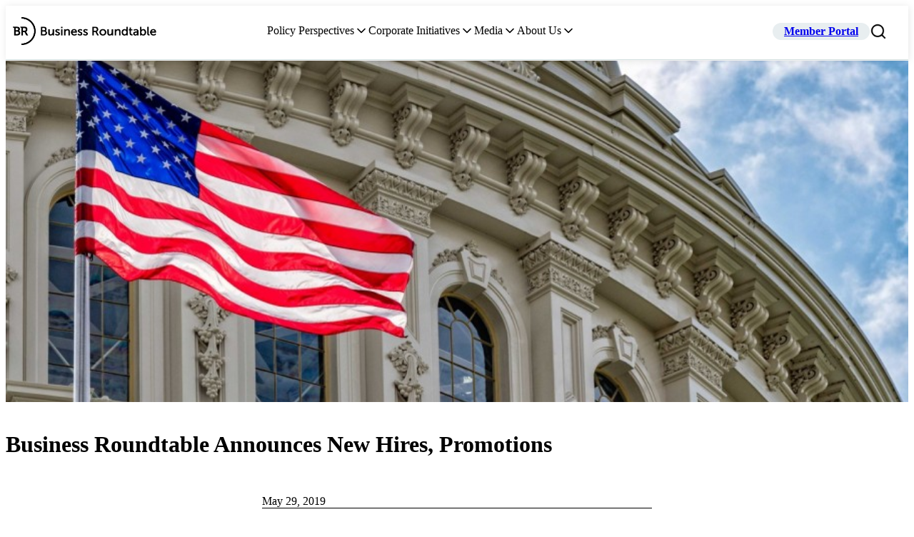

--- FILE ---
content_type: text/html; charset=utf-8
request_url: https://www.businessroundtable.org/business-roundtable-announces-new-hires-promotions
body_size: 12201
content:
<!DOCTYPE html><html><head><meta charSet="utf-8"/><meta name="viewport" content="width=device-width"/><title>Business Roundtable Announces New Hires, Promotions | Business Roundtable</title><meta name="description"/><meta property="og:title" content="Business Roundtable Announces New Hires, Promotions | Business Roundtable"/><meta property="og:description"/><meta property="og:image" content="https://cdn.builder.io/api/v1/image/assets%2F679146658e6d45af922aa9d9409fb683%2Ffd27341a6ba7451dbe31fc8465d7c67b?quality=60&amp;width=200&amp;height=200"/><meta property="og:type" content="website"/><meta property="og:url" content="/business-roundtable-announces-new-hires-promotions"/><meta name="twitter:card" content="summary_large_image"/><meta name="twitter:title" content="Business Roundtable Announces New Hires, Promotions | Business Roundtable"/><meta name="twitter:description"/><meta name="twitter:image" content="https://cdn.builder.io/api/v1/image/assets%2F679146658e6d45af922aa9d9409fb683%2Ffd27341a6ba7451dbe31fc8465d7c67b?quality=60&amp;width=200&amp;height=200"/><meta name="next-head-count" content="13"/><link rel="preload" href="/_next/static/css/fcf85cd6a709b203.css" as="style"/><link rel="stylesheet" href="/_next/static/css/fcf85cd6a709b203.css" data-n-p=""/><link rel="preload" href="/_next/static/css/62120c181362ba02.css" as="style"/><link rel="stylesheet" href="/_next/static/css/62120c181362ba02.css" data-n-p=""/><link rel="preload" href="/_next/static/css/c8f2830a003a1849.css" as="style"/><link rel="stylesheet" href="/_next/static/css/c8f2830a003a1849.css" data-n-p=""/><noscript data-n-css=""></noscript><script defer="" nomodule="" src="/_next/static/chunks/polyfills-42372ed130431b0a.js"></script><script src="/_next/static/chunks/webpack-acf649d31f94dd8e.js" defer=""></script><script src="/_next/static/chunks/framework-895b038936132075.js" defer=""></script><script src="/_next/static/chunks/main-b0616a00f3621504.js" defer=""></script><script src="/_next/static/chunks/pages/_app-d6f2b642a2df60e7.js" defer=""></script><script src="/_next/static/chunks/ee8b1517-595af63eb7e1089f.js" defer=""></script><script src="/_next/static/chunks/c16184b3-cbfa2b8b68665667.js" defer=""></script><script src="/_next/static/chunks/202-474efc51821d1237.js" defer=""></script><script src="/_next/static/chunks/738-ddb3e3e3561ff188.js" defer=""></script><script src="/_next/static/chunks/pages/%5B%5B...page%5D%5D-cc2d3d43ade9df62.js" defer=""></script><script src="/_next/static/661c0Cc29Dy-oGgENU7O2/_buildManifest.js" defer=""></script><script src="/_next/static/661c0Cc29Dy-oGgENU7O2/_ssgManifest.js" defer=""></script></head><body><div id="__next"><style>
          #nprogress {
            pointer-events: none;
          }
          
          #nprogress .bar {
            background: rgb(71, 99, 120);
          
            position: fixed;
            z-index: 99999;
            top: 0;
            left: 0;
          
            width: 100%;
            height: 4px;
          }
          
          /* Fancy blur effect */
          #nprogress .peg {
            display: block;
            position: absolute;
            right: 0px;
            width: 100px;
            height: 100%;
            box-shadow: 0 0 10px rgb(71, 99, 120), 0 0 5px rgb(71, 99, 120);
            opacity: 1.0;
          
            -webkit-transform: rotate(3deg) translate(0px, -4px);
                -ms-transform: rotate(3deg) translate(0px, -4px);
                    transform: rotate(3deg) translate(0px, -4px);
          }
          
          /* Remove these to get rid of the spinner */
          #nprogress .spinner {
            display: block;
            position: fixed;
            z-index: 1031;
            top: 15px;
            right: 15px;
          }
          
          #nprogress .spinner-icon {
            width: 18px;
            height: 18px;
            box-sizing: border-box;
          
            border: solid 2px transparent;
            border-top-color: rgb(71, 99, 120);
            border-left-color: rgb(71, 99, 120);
            border-radius: 50%;
          
            -webkit-animation: nprogress-spinner 400ms linear infinite;
                    animation: nprogress-spinner 400ms linear infinite;
          }
          
          .nprogress-custom-parent {
            overflow: hidden;
            position: relative;
          }
          
          .nprogress-custom-parent #nprogress .spinner,
          .nprogress-custom-parent #nprogress .bar {
            position: absolute;
          }
          
          @-webkit-keyframes nprogress-spinner {
            0%   { -webkit-transform: rotate(0deg); }
            100% { -webkit-transform: rotate(360deg); }
          }
          @keyframes nprogress-spinner {
            0%   { transform: rotate(0deg); }
            100% { transform: rotate(360deg); }
          }
        </style><div class="navContainer"><div class="builder-component builder-component-b04fdce28b6c4478ae5eb424a750b38b" data-name="symbol" data-source="Rendered by Builder.io"><div class="builder-content" builder-content-id="b04fdce28b6c4478ae5eb424a750b38b" builder-model="symbol"><div data-builder-component="symbol" data-builder-content-id="b04fdce28b6c4478ae5eb424a750b38b"><style class="builder-custom-styles">  #imageSubmit {
    width: 24px; /* Set the width of the button */
    height: 24px; /* Set the height of the button */
    border: none; /* Remove border */
    cursor: pointer; /* Cursor pointer to indicate it's clickable */
    background: url('https://cdn.builder.io/api/v1/image/assets%2F679146658e6d45af922aa9d9409fb683%2Ffccd4986862d45c68c372ebeeae16527?width=24') no-repeat center center / cover; /* Set your image as background */
  }

</style><style data-emotion-css="h47494">.css-h47494{display:-webkit-box;display:-webkit-flex;display:-ms-flexbox;display:flex;-webkit-flex-direction:column;-ms-flex-direction:column;flex-direction:column;-webkit-align-items:stretch;-webkit-box-align:stretch;-ms-flex-align:stretch;align-items:stretch;}</style><div class="builder-blocks css-h47494" builder-type="blocks"><style data-emotion-css="1lh67kr">.css-1lh67kr.builder-block{display:-webkit-box;display:-webkit-flex;display:-ms-flexbox;display:flex;-webkit-flex-direction:column;-ms-flex-direction:column;flex-direction:column;height:auto;padding-bottom:0px;margin-top:0px;box-sizing:border-box;-webkit-flex-shrink:0;-ms-flex-negative:0;flex-shrink:0;position:relative;}@media only screen and (max-width:991px){.css-1lh67kr.builder-block{padding-top:0px;padding-left:20px;padding-right:20px;padding-bottom:0px;}}</style><div id="topNavigation" class="builder-block builder-d09f006582604004825e976771bff622 topNavigation css-1lh67kr" builder-id="builder-d09f006582604004825e976771bff622"><style data-emotion-css="exvgab">.css-exvgab.builder-block{background-color:rgba(255,255,255,1);box-shadow:1px 1px 10px 0 rgba(0,0,0,0.1);z-index:100;border-style:solid;border-width:0 0 1px;border-color:rgba(211,224,224,1);}@media only screen and (max-width:991px){.css-exvgab.builder-block{box-shadow:none;}}</style><div class="builder-block builder-ea2c9fcf47fd403e85f3ed4a663c2490 css-exvgab" builder-id="builder-ea2c9fcf47fd403e85f3ed4a663c2490"><style data-emotion-css="1cvo6mc">.css-1cvo6mc.builder-block{display:-webkit-box;display:-webkit-flex;display:-ms-flexbox;display:flex;-webkit-flex-direction:column;-ms-flex-direction:column;flex-direction:column;position:relative;-webkit-flex-shrink:0;-ms-flex-negative:0;flex-shrink:0;box-sizing:border-box;margin-top:-4px;width:100%;max-width:1440px;margin-left:auto;margin-right:auto;z-index:99;padding-left:10px;padding-right:10px;}@media only screen and (max-width:991px){.css-1cvo6mc.builder-block{opacity:1;}}</style><div id="nav" class="builder-block builder-ca932fd617344ac88bced3e8b42068f7 builder-has-component css-1cvo6mc" builder-id="builder-ca932fd617344ac88bced3e8b42068f7"><style data-emotion-css="1fuo4gk">.css-1fuo4gk{display:-webkit-box;display:-webkit-flex;display:-ms-flexbox;display:flex;}@media (max-width:991px){.css-1fuo4gk{-webkit-flex-direction:column;-ms-flex-direction:column;flex-direction:column;-webkit-align-items:stretch;-webkit-box-align:stretch;-ms-flex-align:stretch;align-items:stretch;}}</style><div class="builder-columns css-1fuo4gk"><style data-emotion-css="1yr8jb9">.css-1yr8jb9{display:-webkit-box;display:-webkit-flex;display:-ms-flexbox;display:flex;-webkit-flex-direction:column;-ms-flex-direction:column;flex-direction:column;-webkit-align-items:stretch;-webkit-box-align:stretch;-ms-flex-align:stretch;align-items:stretch;line-height:normal;width:calc(16.667% - 6.6668px);margin-left:0;}.css-1yr8jb9 > .builder-blocks{-webkit-box-flex:1;-webkit-flex-grow:1;-ms-flex-positive:1;flex-grow:1;}@media (max-width:991px){.css-1yr8jb9{width:100%;margin-left:0;}}</style><div class="builder-column css-1yr8jb9"><div class="builder-blocks builder-blocks-child css-h47494" builder-type="blocks" builder-parent-id="builder-ca932fd617344ac88bced3e8b42068f7"><style data-emotion-css="3ufjtt">.css-3ufjtt.builder-block{position:relative;display:-webkit-box;display:-webkit-flex;display:-ms-flexbox;display:flex;-webkit-flex-direction:column;-ms-flex-direction:column;flex-direction:column;-webkit-flex-shrink:0;-ms-flex-negative:0;flex-shrink:0;box-sizing:border-box;min-height:20px;min-width:20px;overflow:hidden;width:100%;max-height:48px;margin-left:auto;margin-right:auto;max-width:257px;pointer-events:auto;cursor:pointer;margin-top:auto;margin-bottom:auto;}@media only screen and (max-width:991px){.css-3ufjtt.builder-block{margin-right:auto;width:100%;-webkit-box-flex:1;-webkit-flex-grow:1;-ms-flex-positive:1;flex-grow:1;margin-left:auto;max-height:42px;display:-webkit-box;display:-webkit-flex;display:-ms-flexbox;display:flex;}}@media only screen and (max-width:640px){.css-3ufjtt.builder-block{margin-right:auto;display:none;}}</style><a href="/" class="builder-block builder-5ed427caa81d4355869f9e90b668666e css-3ufjtt" builder-id="builder-5ed427caa81d4355869f9e90b668666e"><picture><source srcSet="https://cdn.builder.io/api/v1/image/assets%2F679146658e6d45af922aa9d9409fb683%2Ff40ad46f89854c8e8e06f61c96dfde20?format=webp&amp;width=100 100w, https://cdn.builder.io/api/v1/image/assets%2F679146658e6d45af922aa9d9409fb683%2Ff40ad46f89854c8e8e06f61c96dfde20?format=webp&amp;width=200 200w, https://cdn.builder.io/api/v1/image/assets%2F679146658e6d45af922aa9d9409fb683%2Ff40ad46f89854c8e8e06f61c96dfde20?format=webp&amp;width=400 400w, https://cdn.builder.io/api/v1/image/assets%2F679146658e6d45af922aa9d9409fb683%2Ff40ad46f89854c8e8e06f61c96dfde20?format=webp&amp;width=800 800w, https://cdn.builder.io/api/v1/image/assets%2F679146658e6d45af922aa9d9409fb683%2Ff40ad46f89854c8e8e06f61c96dfde20?format=webp&amp;width=1200 1200w, https://cdn.builder.io/api/v1/image/assets%2F679146658e6d45af922aa9d9409fb683%2Ff40ad46f89854c8e8e06f61c96dfde20?format=webp&amp;width=1600 1600w, https://cdn.builder.io/api/v1/image/assets%2F679146658e6d45af922aa9d9409fb683%2Ff40ad46f89854c8e8e06f61c96dfde20?format=webp&amp;width=2000 2000w, https://cdn.builder.io/api/v1/image/assets%2F679146658e6d45af922aa9d9409fb683%2Ff40ad46f89854c8e8e06f61c96dfde20?format=webp&amp;width=230 230w" type="image/webp"/><style data-emotion-css="1hbf805">.css-1hbf805{opacity:1;-webkit-transition:opacity 0.2s ease-in-out;transition:opacity 0.2s ease-in-out;object-fit:contain;object-position:center;position:absolute;height:100%;width:100%;left:0;top:0;}</style><img role="presentation" loading="lazy" fetchPriority="auto" class="builder-image css-1hbf805" src="https://cdn.builder.io/api/v1/image/assets%2F679146658e6d45af922aa9d9409fb683%2Ff40ad46f89854c8e8e06f61c96dfde20?width=230" srcSet="https://cdn.builder.io/api/v1/image/assets%2F679146658e6d45af922aa9d9409fb683%2Ff40ad46f89854c8e8e06f61c96dfde20?width=100 100w, https://cdn.builder.io/api/v1/image/assets%2F679146658e6d45af922aa9d9409fb683%2Ff40ad46f89854c8e8e06f61c96dfde20?width=200 200w, https://cdn.builder.io/api/v1/image/assets%2F679146658e6d45af922aa9d9409fb683%2Ff40ad46f89854c8e8e06f61c96dfde20?width=400 400w, https://cdn.builder.io/api/v1/image/assets%2F679146658e6d45af922aa9d9409fb683%2Ff40ad46f89854c8e8e06f61c96dfde20?width=800 800w, https://cdn.builder.io/api/v1/image/assets%2F679146658e6d45af922aa9d9409fb683%2Ff40ad46f89854c8e8e06f61c96dfde20?width=1200 1200w, https://cdn.builder.io/api/v1/image/assets%2F679146658e6d45af922aa9d9409fb683%2Ff40ad46f89854c8e8e06f61c96dfde20?width=1600 1600w, https://cdn.builder.io/api/v1/image/assets%2F679146658e6d45af922aa9d9409fb683%2Ff40ad46f89854c8e8e06f61c96dfde20?width=2000 2000w, https://cdn.builder.io/api/v1/image/assets%2F679146658e6d45af922aa9d9409fb683%2Ff40ad46f89854c8e8e06f61c96dfde20?width=230 230w" sizes="(max-width: 998px) 16vw, 17vw"/></picture><style data-emotion-css="16l8ka">.css-16l8ka{width:100%;padding-top:19.7%;pointer-events:none;font-size:0;}</style><div class="builder-image-sizer css-16l8ka"> </div></a><style data-emotion-css="13v3a73">.css-13v3a73.builder-block{display:none;-webkit-flex-direction:column;-ms-flex-direction:column;flex-direction:column;position:relative;-webkit-flex-shrink:0;-ms-flex-negative:0;flex-shrink:0;box-sizing:border-box;margin-top:20px;height:200px;}@media only screen and (max-width:991px){.css-13v3a73.builder-block{display:none;}}@media only screen and (max-width:640px){.css-13v3a73.builder-block{padding-bottom:0px;display:-webkit-box;display:-webkit-flex;display:-ms-flexbox;display:flex;-webkit-flex-direction:row;-ms-flex-direction:row;flex-direction:row;height:auto;margin-top:-1px;}}</style><div class="builder-block builder-d44a0baa6a334d11b8034f4d23b2d498 css-13v3a73" builder-id="builder-d44a0baa6a334d11b8034f4d23b2d498"><style data-emotion-css="15f0upw">.css-15f0upw.builder-block{position:relative;display:-webkit-box;display:-webkit-flex;display:-ms-flexbox;display:flex;-webkit-flex-direction:column;-ms-flex-direction:column;flex-direction:column;-webkit-flex-shrink:0;-ms-flex-negative:0;flex-shrink:0;box-sizing:border-box;min-height:20px;min-width:20px;overflow:hidden;width:100%;max-height:48px;margin-left:auto;margin-right:auto;max-width:250px;pointer-events:auto;cursor:pointer;margin-top:auto;margin-bottom:auto;}@media only screen and (max-width:991px){.css-15f0upw.builder-block{margin-right:auto;width:100%;-webkit-box-flex:1;-webkit-flex-grow:1;-ms-flex-positive:1;flex-grow:1;margin-left:auto;max-height:42px;}}@media only screen and (max-width:640px){.css-15f0upw.builder-block{margin-right:auto;}}</style><a href="/" class="builder-block builder-57766e8f810f43289a3bfdfe693db2ab css-15f0upw" builder-id="builder-57766e8f810f43289a3bfdfe693db2ab"><picture><source srcSet="https://cdn.builder.io/api/v1/image/assets%2F679146658e6d45af922aa9d9409fb683%2Ff40ad46f89854c8e8e06f61c96dfde20?format=webp&amp;width=100 100w, https://cdn.builder.io/api/v1/image/assets%2F679146658e6d45af922aa9d9409fb683%2Ff40ad46f89854c8e8e06f61c96dfde20?format=webp&amp;width=200 200w, https://cdn.builder.io/api/v1/image/assets%2F679146658e6d45af922aa9d9409fb683%2Ff40ad46f89854c8e8e06f61c96dfde20?format=webp&amp;width=400 400w, https://cdn.builder.io/api/v1/image/assets%2F679146658e6d45af922aa9d9409fb683%2Ff40ad46f89854c8e8e06f61c96dfde20?format=webp&amp;width=800 800w, https://cdn.builder.io/api/v1/image/assets%2F679146658e6d45af922aa9d9409fb683%2Ff40ad46f89854c8e8e06f61c96dfde20?format=webp&amp;width=1200 1200w, https://cdn.builder.io/api/v1/image/assets%2F679146658e6d45af922aa9d9409fb683%2Ff40ad46f89854c8e8e06f61c96dfde20?format=webp&amp;width=1600 1600w, https://cdn.builder.io/api/v1/image/assets%2F679146658e6d45af922aa9d9409fb683%2Ff40ad46f89854c8e8e06f61c96dfde20?format=webp&amp;width=2000 2000w, https://cdn.builder.io/api/v1/image/assets%2F679146658e6d45af922aa9d9409fb683%2Ff40ad46f89854c8e8e06f61c96dfde20?format=webp&amp;width=250 250w" type="image/webp"/><img role="presentation" loading="lazy" fetchPriority="auto" class="builder-image css-1hbf805" src="https://cdn.builder.io/api/v1/image/assets%2F679146658e6d45af922aa9d9409fb683%2Ff40ad46f89854c8e8e06f61c96dfde20?width=250" srcSet="https://cdn.builder.io/api/v1/image/assets%2F679146658e6d45af922aa9d9409fb683%2Ff40ad46f89854c8e8e06f61c96dfde20?width=100 100w, https://cdn.builder.io/api/v1/image/assets%2F679146658e6d45af922aa9d9409fb683%2Ff40ad46f89854c8e8e06f61c96dfde20?width=200 200w, https://cdn.builder.io/api/v1/image/assets%2F679146658e6d45af922aa9d9409fb683%2Ff40ad46f89854c8e8e06f61c96dfde20?width=400 400w, https://cdn.builder.io/api/v1/image/assets%2F679146658e6d45af922aa9d9409fb683%2Ff40ad46f89854c8e8e06f61c96dfde20?width=800 800w, https://cdn.builder.io/api/v1/image/assets%2F679146658e6d45af922aa9d9409fb683%2Ff40ad46f89854c8e8e06f61c96dfde20?width=1200 1200w, https://cdn.builder.io/api/v1/image/assets%2F679146658e6d45af922aa9d9409fb683%2Ff40ad46f89854c8e8e06f61c96dfde20?width=1600 1600w, https://cdn.builder.io/api/v1/image/assets%2F679146658e6d45af922aa9d9409fb683%2Ff40ad46f89854c8e8e06f61c96dfde20?width=2000 2000w, https://cdn.builder.io/api/v1/image/assets%2F679146658e6d45af922aa9d9409fb683%2Ff40ad46f89854c8e8e06f61c96dfde20?width=250 250w" sizes="40vw"/></picture><div class="builder-image-sizer css-16l8ka"> </div></a><style data-emotion-css="5not8o">.css-5not8o.builder-block{display:none;-webkit-flex-direction:column;-ms-flex-direction:column;flex-direction:column;position:relative;-webkit-flex-shrink:0;-ms-flex-negative:0;flex-shrink:0;box-sizing:border-box;margin-top:20px;width:100%;min-height:20px;min-width:20px;overflow:hidden;}@media only screen and (max-width:991px){.css-5not8o.builder-block{display:-webkit-box;display:-webkit-flex;display:-ms-flexbox;display:flex;max-width:48px;width:24px;height:24px;margin-right:20px;}}@media only screen and (max-width:640px){.css-5not8o.builder-block{height:24px;width:37px;margin-left:auto;margin-top:auto;display:-webkit-box;display:-webkit-flex;display:-ms-flexbox;display:flex;margin-bottom:auto;}}</style><div class="builder-block builder-27279a6c70de47268cfce11e37305089 css-5not8o" builder-id="builder-27279a6c70de47268cfce11e37305089"><picture><style data-emotion-css="12153wi">.css-12153wi{opacity:1;-webkit-transition:opacity 0.2s ease-in-out;transition:opacity 0.2s ease-in-out;object-fit:cover;object-position:center;position:absolute;height:100%;width:100%;left:0;top:0;}</style><img role="presentation" loading="lazy" fetchPriority="auto" class="builder-image css-12153wi" src="https://cdn.builder.io/api/v1/image/assets%2FYJIGb4i01jvw0SRdL5Bt%2F0663bd40b99a4259a807f6f0014df73d?width=37" sizes="6vw"/></picture><style data-emotion-css="1778f1w">.css-1778f1w{width:100%;padding-top:25.82%;pointer-events:none;font-size:0;}</style><div class="builder-image-sizer css-1778f1w"> </div></div></div></div></div><style data-emotion-css="14ji6bn">.css-14ji6bn{display:-webkit-box;display:-webkit-flex;display:-ms-flexbox;display:flex;-webkit-flex-direction:column;-ms-flex-direction:column;flex-direction:column;-webkit-align-items:stretch;-webkit-box-align:stretch;-ms-flex-align:stretch;align-items:stretch;line-height:normal;width:calc(58.333% - 23.3332px);margin-left:20px;}.css-14ji6bn > .builder-blocks{-webkit-box-flex:1;-webkit-flex-grow:1;-ms-flex-positive:1;flex-grow:1;}@media (max-width:991px){.css-14ji6bn{width:100%;margin-left:0;}}</style><div class="builder-column css-14ji6bn"><div class="builder-blocks builder-blocks-child css-h47494" builder-type="blocks" builder-parent-id="builder-ca932fd617344ac88bced3e8b42068f7"><style data-emotion-css="767am">.css-767am.builder-block{display:-webkit-box;display:-webkit-flex;display:-ms-flexbox;display:flex;-webkit-flex-direction:row;-ms-flex-direction:row;flex-direction:row;position:relative;-webkit-flex-shrink:0;-ms-flex-negative:0;flex-shrink:0;box-sizing:border-box;margin-top:auto;padding-bottom:0px;margin-left:auto;margin-right:auto;gap:20px;margin-bottom:auto;-webkit-box-pack:justify;-webkit-justify-content:space-between;-ms-flex-pack:justify;justify-content:space-between;}@media only screen and (max-width:991px){.css-767am.builder-block{gap:20px;display:-webkit-box;display:-webkit-flex;display:-ms-flexbox;display:flex;}}@media only screen and (max-width:640px){.css-767am.builder-block{display:none;-webkit-flex-direction:column;-ms-flex-direction:column;flex-direction:column;-webkit-align-items:stretch;-webkit-box-align:stretch;-ms-flex-align:stretch;align-items:stretch;width:80%;}}</style><div class="builder-block builder-f5862abfdca14e51aa193d29f68c0528 css-767am" builder-id="builder-f5862abfdca14e51aa193d29f68c0528"><style data-emotion-css="z9j3s7">.css-z9j3s7.builder-block{display:-webkit-box;display:-webkit-flex;display:-ms-flexbox;display:flex;-webkit-flex-direction:row;-ms-flex-direction:row;flex-direction:row;position:relative;-webkit-flex-shrink:0;-ms-flex-negative:0;flex-shrink:0;box-sizing:border-box;margin-top:29px;padding-bottom:30px;cursor:pointer;}@media only screen and (max-width:640px){.css-z9j3s7.builder-block{margin-top:22px;padding-bottom:5px;font-size:25px;font-weight:600;}}</style><div class="builder-block builder-d183f9d9f7484fbd830b2543df3e1ab0 css-z9j3s7" builder-id="builder-d183f9d9f7484fbd830b2543df3e1ab0"><style data-emotion-css="dzbzfx">.css-dzbzfx.builder-block{display:-webkit-box;display:-webkit-flex;display:-ms-flexbox;display:flex;-webkit-flex-direction:column;-ms-flex-direction:column;flex-direction:column;position:relative;-webkit-flex-shrink:0;-ms-flex-negative:0;flex-shrink:0;box-sizing:border-box;margin-top:auto;line-height:normal;height:auto;margin-bottom:auto;}</style><div class="builder-block builder-136b50c35704480380c5ebc7585bdee8 builder-has-component css-dzbzfx" builder-id="builder-136b50c35704480380c5ebc7585bdee8"><style data-emotion-css="1qggkls">.css-1qggkls{outline:none;}.css-1qggkls p:first-of-type,.css-1qggkls .builder-paragraph:first-of-type{margin:0;}.css-1qggkls > p,.css-1qggkls .builder-paragraph{color:inherit;line-height:inherit;-webkit-letter-spacing:inherit;-moz-letter-spacing:inherit;-ms-letter-spacing:inherit;letter-spacing:inherit;font-weight:inherit;font-size:inherit;text-align:inherit;font-family:inherit;}</style><span class="builder-text css-1qggkls">Policy Perspectives</span></div><style data-emotion-css="zf4ld0">.css-zf4ld0.builder-block{display:-webkit-box;display:-webkit-flex;display:-ms-flexbox;display:flex;-webkit-flex-direction:column;-ms-flex-direction:column;flex-direction:column;position:relative;-webkit-flex-shrink:0;-ms-flex-negative:0;flex-shrink:0;box-sizing:border-box;min-height:20px;min-width:20px;overflow:hidden;height:20px;-webkit-transform:scaleY(-1);-ms-transform:scaleY(-1);transform:scaleY(-1);margin-top:auto;margin-bottom:auto;}</style><div class="builder-block builder-375249d9492242deac19d3728f4d9fec css-zf4ld0" builder-id="builder-375249d9492242deac19d3728f4d9fec"><picture><img role="presentation" loading="lazy" fetchPriority="auto" class="builder-image css-12153wi" src="https://cdn.builder.io/api/v1/image/assets%2F679146658e6d45af922aa9d9409fb683%2F0fa197e5910a4fec8c74a383ab0f2209?width=20" sizes="(max-width: 998px) 3vw, 2vw"/></picture><style data-emotion-css="781yh5">.css-781yh5{width:100%;padding-top:100%;pointer-events:none;font-size:0;}</style><div class="builder-image-sizer css-781yh5"> </div></div></div><style data-emotion-css="1sk3j1g">.css-1sk3j1g.builder-block{display:-webkit-box;display:-webkit-flex;display:-ms-flexbox;display:flex;-webkit-flex-direction:row;-ms-flex-direction:row;flex-direction:row;position:relative;-webkit-flex-shrink:0;-ms-flex-negative:0;flex-shrink:0;box-sizing:border-box;margin-top:29px;padding-bottom:30px;cursor:pointer;}@media only screen and (max-width:640px){.css-1sk3j1g.builder-block{margin-top:-4px;padding-bottom:5px;font-size:25px;font-weight:600;}}</style><div class="builder-block builder-8a1816d5f350464a9c5a1618be16f60b css-1sk3j1g" builder-id="builder-8a1816d5f350464a9c5a1618be16f60b"><div class="builder-block builder-07f1f01dc2df454eb80c23f716ea075a builder-has-component css-dzbzfx" builder-id="builder-07f1f01dc2df454eb80c23f716ea075a"><span class="builder-text css-1qggkls">Corporate Initiatives</span></div><div class="builder-block builder-5e66d7ab632e4075934046ff4561a194 css-zf4ld0" builder-id="builder-5e66d7ab632e4075934046ff4561a194"><picture><img role="presentation" loading="lazy" fetchPriority="auto" class="builder-image css-12153wi" src="https://cdn.builder.io/api/v1/image/assets%2F679146658e6d45af922aa9d9409fb683%2F0fa197e5910a4fec8c74a383ab0f2209?width=20" sizes="(max-width: 998px) 3vw, 2vw"/></picture><div class="builder-image-sizer css-781yh5"> </div></div></div><div class="builder-block builder-2ff0deb859504413add3062b23e343b5 css-1sk3j1g" builder-id="builder-2ff0deb859504413add3062b23e343b5"><div class="builder-block builder-235ce3437c624f648d56e8a4079f67e3 builder-has-component css-dzbzfx" builder-id="builder-235ce3437c624f648d56e8a4079f67e3"><span class="builder-text css-1qggkls">Media</span></div><div class="builder-block builder-6f7286e1de0a462dbee5112a0fb4d446 css-zf4ld0" builder-id="builder-6f7286e1de0a462dbee5112a0fb4d446"><picture><img role="presentation" loading="lazy" fetchPriority="auto" class="builder-image css-12153wi" src="https://cdn.builder.io/api/v1/image/assets%2F679146658e6d45af922aa9d9409fb683%2F0fa197e5910a4fec8c74a383ab0f2209?width=20" sizes="(max-width: 998px) 3vw, 2vw"/></picture><div class="builder-image-sizer css-781yh5"> </div></div></div><div class="builder-block builder-e7e2e13d13b6463f91d4498cd67f39fc css-1sk3j1g" builder-id="builder-e7e2e13d13b6463f91d4498cd67f39fc"><div class="builder-block builder-270ea535177e43fd9bde047228f5cf6e builder-has-component css-dzbzfx" builder-id="builder-270ea535177e43fd9bde047228f5cf6e"><span class="builder-text css-1qggkls">About Us</span></div><div class="builder-block builder-5b89f38e1a704c169f162dc18cadc19c css-zf4ld0" builder-id="builder-5b89f38e1a704c169f162dc18cadc19c"><picture><img role="presentation" loading="lazy" fetchPriority="auto" class="builder-image css-12153wi" src="https://cdn.builder.io/api/v1/image/assets%2F679146658e6d45af922aa9d9409fb683%2F0fa197e5910a4fec8c74a383ab0f2209?width=20" sizes="(max-width: 998px) 3vw, 2vw"/></picture><div class="builder-image-sizer css-781yh5"> </div></div></div></div></div></div><style data-emotion-css="1m2nmnk">.css-1m2nmnk{display:-webkit-box;display:-webkit-flex;display:-ms-flexbox;display:flex;-webkit-flex-direction:column;-ms-flex-direction:column;flex-direction:column;-webkit-align-items:stretch;-webkit-box-align:stretch;-ms-flex-align:stretch;align-items:stretch;line-height:normal;width:calc(25% - 10px);margin-left:20px;}.css-1m2nmnk > .builder-blocks{-webkit-box-flex:1;-webkit-flex-grow:1;-ms-flex-positive:1;flex-grow:1;}@media (max-width:991px){.css-1m2nmnk{width:100%;margin-left:0;}}</style><div class="builder-column css-1m2nmnk"><div class="builder-blocks builder-blocks-child css-h47494" builder-type="blocks" builder-parent-id="builder-ca932fd617344ac88bced3e8b42068f7"><style data-emotion-css="1ngeru6">.css-1ngeru6.builder-block{position:relative;margin-top:auto;display:-webkit-box;display:-webkit-flex;display:-ms-flexbox;display:flex;-webkit-flex-direction:row;-ms-flex-direction:row;flex-direction:row;-webkit-box-flex:0;-webkit-flex-grow:0;-ms-flex-positive:0;flex-grow:0;width:auto;gap:8%;padding-right:20px;margin-bottom:auto;margin-left:auto;}@media only screen and (max-width:991px){.css-1ngeru6.builder-block{display:none;}}@media only screen and (max-width:640px){.css-1ngeru6.builder-block{display:none;}}</style><div class="builder-block builder-6c58acb4331249e98dc96b3f274ef172 css-1ngeru6" builder-id="builder-6c58acb4331249e98dc96b3f274ef172"><style data-emotion-css="c7efnz">.css-c7efnz.builder-block{display:-webkit-box;display:-webkit-flex;display:-ms-flexbox;display:flex;-webkit-flex-direction:row;-ms-flex-direction:row;flex-direction:row;position:relative;-webkit-flex-shrink:0;-ms-flex-negative:0;flex-shrink:0;box-sizing:border-box;background-color:#e8eef0;padding-top:3px;padding-bottom:3px;padding-left:16px;padding-right:16px;border-radius:2rem;cursor:pointer;pointer-events:auto;}</style><a href="https://portal.brt.org/signin" class="builder-block builder-24e347aacb8841be8b2a2736ebd57500 css-c7efnz" builder-id="builder-24e347aacb8841be8b2a2736ebd57500"><style data-emotion-css="1j7l0hl">.css-1j7l0hl.builder-block{position:relative;display:-webkit-box;display:-webkit-flex;display:-ms-flexbox;display:flex;-webkit-flex-direction:column;-ms-flex-direction:column;flex-direction:column;-webkit-flex-shrink:0;-ms-flex-negative:0;flex-shrink:0;box-sizing:border-box;line-height:normal;pointer-events:auto;font-size:16px;font-weight:600;}@media only screen and (max-width:991px){.css-1j7l0hl.builder-block{margin-left:10px;margin-right:10px;}}</style><div class="builder-block builder-aa0f6c9e550442dea04985943e3336aa builder-has-component css-1j7l0hl" builder-id="builder-aa0f6c9e550442dea04985943e3336aa"><span class="builder-text css-1qggkls"><p>Member Portal<br></p>
</span></div></a><style data-emotion-css="6g5aru">.css-6g5aru.builder-block{position:relative;padding-right:0px;display:-webkit-box;display:-webkit-flex;display:-ms-flexbox;display:flex;-webkit-flex-direction:row;-ms-flex-direction:row;flex-direction:row;margin-top:auto;margin-bottom:auto;}</style><div class="builder-block builder-6a1bce8b3e1c40479ee631982e25fa56 css-6g5aru" builder-id="builder-6a1bce8b3e1c40479ee631982e25fa56"></div></div></div></div></div></div></div></div><style data-emotion-css="1n465md">.css-1n465md.builder-block{height:0;width:0;display:block;opacity:0;overflow:hidden;pointer-events:none;}</style><img src="https://cdn.builder.io/api/v1/pixel?apiKey=679146658e6d45af922aa9d9409fb683" aria-hidden="true" alt="" role="presentation" width="0" height="0" class="builder-block builder-pixel-0q5tjqw46t9h css-1n465md" builder-id="builder-pixel-0q5tjqw46t9h"/></div></div></div></div></div><div class="mainBody article migration  (migration)2109-||-business-roundtable-announces-new-hires,-promotions"><div class="builder-component builder-component-1ee9f70bffde422e8c5503f7d2d9e045" data-name="page" data-source="Rendered by Builder.io"><div class="builder-content" builder-content-id="1ee9f70bffde422e8c5503f7d2d9e045" builder-model="page"><div data-builder-component="page" data-builder-content-id="1ee9f70bffde422e8c5503f7d2d9e045"><style data-emotion-css="h47494">.css-h47494{display:-webkit-box;display:-webkit-flex;display:-ms-flexbox;display:flex;-webkit-flex-direction:column;-ms-flex-direction:column;flex-direction:column;-webkit-align-items:stretch;-webkit-box-align:stretch;-ms-flex-align:stretch;align-items:stretch;}</style><div class="builder-blocks css-h47494" builder-type="blocks"><style data-emotion-css="to37u5">.css-to37u5.builder-block{display:-webkit-box;display:-webkit-flex;display:-ms-flexbox;display:flex;-webkit-flex-direction:column;-ms-flex-direction:column;flex-direction:column;position:relative;-webkit-flex-shrink:0;-ms-flex-negative:0;flex-shrink:0;box-sizing:border-box;margin-top:1px;width:100%;min-height:20px;min-width:20px;overflow:hidden;}</style><div class="builder-block builder-c554dfec048b456ca3ac1830cf757257 css-to37u5" builder-id="builder-c554dfec048b456ca3ac1830cf757257"><picture><style data-emotion-css="12153wi">.css-12153wi{opacity:1;-webkit-transition:opacity 0.2s ease-in-out;transition:opacity 0.2s ease-in-out;object-fit:cover;object-position:center;position:absolute;height:100%;width:100%;left:0;top:0;}</style><img role="presentation" loading="lazy" fetchPriority="auto" class="builder-image css-12153wi" src="https://s3.amazonaws.com/brt.org/Letter-to-the-Senate-in-support-of-S-3013-a-Bill-to-Require-Congressional-Approval-for-Sec-232-Tariffs-4.jpg?width=2000" srcSet="https://s3.amazonaws.com/brt.org/Letter-to-the-Senate-in-support-of-S-3013-a-Bill-to-Require-Congressional-Approval-for-Sec-232-Tariffs-4.jpg?width=100 100w, https://s3.amazonaws.com/brt.org/Letter-to-the-Senate-in-support-of-S-3013-a-Bill-to-Require-Congressional-Approval-for-Sec-232-Tariffs-4.jpg?width=200 200w, https://s3.amazonaws.com/brt.org/Letter-to-the-Senate-in-support-of-S-3013-a-Bill-to-Require-Congressional-Approval-for-Sec-232-Tariffs-4.jpg?width=400 400w, https://s3.amazonaws.com/brt.org/Letter-to-the-Senate-in-support-of-S-3013-a-Bill-to-Require-Congressional-Approval-for-Sec-232-Tariffs-4.jpg?width=800 800w, https://s3.amazonaws.com/brt.org/Letter-to-the-Senate-in-support-of-S-3013-a-Bill-to-Require-Congressional-Approval-for-Sec-232-Tariffs-4.jpg?width=1200 1200w, https://s3.amazonaws.com/brt.org/Letter-to-the-Senate-in-support-of-S-3013-a-Bill-to-Require-Congressional-Approval-for-Sec-232-Tariffs-4.jpg?width=1600 1600w, https://s3.amazonaws.com/brt.org/Letter-to-the-Senate-in-support-of-S-3013-a-Bill-to-Require-Congressional-Approval-for-Sec-232-Tariffs-4.jpg?width=2000 2000w, https://s3.amazonaws.com/brt.org/Letter-to-the-Senate-in-support-of-S-3013-a-Bill-to-Require-Congressional-Approval-for-Sec-232-Tariffs-4.jpg?width=638 638w, https://s3.amazonaws.com/brt.org/Letter-to-the-Senate-in-support-of-S-3013-a-Bill-to-Require-Congressional-Approval-for-Sec-232-Tariffs-4.jpg?width=998 998w" sizes="(max-width: 638px) 100vw,  (max-width: 998px) 100vw, 143vw"/></picture><style data-emotion-css="1s7hccv">.css-1s7hccv{width:100%;padding-top:37.8%;pointer-events:none;font-size:0;}</style><div class="builder-image-sizer css-1s7hccv"> </div></div><style data-emotion-css="1nylsha">.css-1nylsha.builder-block{margin-top:20px;margin-bottom:20px;display:-webkit-box;display:-webkit-flex;display:-ms-flexbox;display:flex;-webkit-flex-direction:column;-ms-flex-direction:column;flex-direction:column;position:relative;-webkit-flex-shrink:0;-ms-flex-negative:0;flex-shrink:0;box-sizing:border-box;width:100%;margin-left:auto;margin-right:auto;max-width:1440px;}</style><div class="builder-block builder-562b7b9d932c4741bcaa71b01e7daa0b builder-has-component css-1nylsha" builder-id="builder-562b7b9d932c4741bcaa71b01e7daa0b"><div class="builder-custom-code"><div class="raw-html"><h1 class='title'>Business Roundtable Announces New Hires, Promotions</h1></div></div></div><style data-emotion-css="1vd5unv">.css-1vd5unv.builder-block{display:-webkit-box;display:-webkit-flex;display:-ms-flexbox;display:flex;-webkit-flex-direction:column;-ms-flex-direction:column;flex-direction:column;position:relative;-webkit-flex-shrink:0;-ms-flex-negative:0;flex-shrink:0;box-sizing:border-box;margin-top:10px;line-height:normal;height:auto;max-width:546px;width:100%;margin-left:auto;margin-right:auto;border-width:0 0 1px 0;border-style:solid;}</style><div class="builder-block builder-82fa44c883fd47cf8fba732fbaf74820 builder-has-component css-1vd5unv" builder-id="builder-82fa44c883fd47cf8fba732fbaf74820"><style data-emotion-css="1qggkls">.css-1qggkls{outline:none;}.css-1qggkls p:first-of-type,.css-1qggkls .builder-paragraph:first-of-type{margin:0;}.css-1qggkls > p,.css-1qggkls .builder-paragraph{color:inherit;line-height:inherit;-webkit-letter-spacing:inherit;-moz-letter-spacing:inherit;-ms-letter-spacing:inherit;letter-spacing:inherit;font-weight:inherit;font-size:inherit;text-align:inherit;font-family:inherit;}</style><span class="builder-text css-1qggkls">May 29, 2019</span></div><style data-emotion-css="ovwmhr">.css-ovwmhr.builder-block{margin-top:20px;margin-bottom:20px;width:100%;max-width:546px;margin-left:auto;margin-right:auto;line-height:2;}@media only screen and (max-width:991px){.css-ovwmhr.builder-block{width:95%;max-width:500px;}}</style><div class="builder-block builder-3b8484d3848f4f1ebd8583964678f4f0 builder-has-component css-ovwmhr" builder-id="builder-3b8484d3848f4f1ebd8583964678f4f0"><span class="builder-text css-1qggkls"><p><strong>Washington</strong> – Business Roundtable today announced the hiring of Aimee Carter as Vice President of Membership, Meredith McPhillips as Vice President of Marketing and Scott Farnham as Manager, Policy. The association also announced the promotion of Angie Keilen to Manager, Executive Offices and Summer Fields to Meeting Planner, managing internal and external use of the organization’s conference center.&nbsp;</p><p>Carter, formerly Vice President of International for AARP, joins Business Roundtable to oversee the CEO organization’s membership activities, including recruitment and member communications.</p><p>McPhillips joins Business Roundtable from POLITICO where she was the Senior Managing Director of Strategic Partnerships. McPhillips will lead the organization’s brand and advocacy marketing, advertising, media partnerships, content strategy and events, holistically driving engagement for the association.</p><p>Farnham joins Business Roundtable from the Institute of International Finance, where he was an Associate Economist focusing on political risk.</p><p>Keilen previously served as Senior Executive Assistant to the President &amp; CEO of the Roundtable, and Fields served as Executive Assistant to the Vice President of the Education and Workforce Committee and the Immigration Committee.</p><blockquote>“Business Roundtable is very pleased to welcome Aimee, Meredith and Scott. They bring a wealth of professional experience and knowledge to our member relations, marketing and policy efforts, respectively, and are excellent additions to our team,” said Business Roundtable President &amp; CEO Joshua Bolten. “We are also delighted to promote Summer and Angie to new positions reflective of their outstanding performance and professional growth. We have a strong team in place to advance the organization’s advocacy for policies that promote greater opportunity for all Americans and support a thriving economy.”</blockquote><p><br></p><p>At AARP, Carter was responsible for positioning the organization as a global thought leader in aging, developing and executing AARP International’s strategy and serving as a principal international spokesperson. Before AARP, Carter was Managing Director of Corporate Affairs at the Council on Foreign Relations.</p><p>McPhillips comes to Business Roundtable having led POLITICO’s largest and most complex partnerships, including advertising, editorial underwriting, brand content and events. McPhillips helped her clients navigate the intersection of business and government while elevating their priority narratives. Before POLITICO, she was a Managing Supervisor at FleishmanHillard.</p><p>At Business Roundtable, Farnham will analyze federal legislative and regulatory policies that promote U.S. competitiveness, economic growth and job creation. He will support in particular the work of the Trade and International Committee and Tax and Fiscal Policy Committee.&nbsp;</p></span></div><style data-emotion-css="1mvsfya">.css-1mvsfya.builder-block{height:0;width:0;display:inline-block;opacity:0;overflow:hidden;pointer-events:none;}</style><img src="https://cdn.builder.io/api/v1/pixel?apiKey=679146658e6d45af922aa9d9409fb683" aria-hidden="true" alt="" role="presentation" width="0" height="0" class="builder-block builder-pixel-f4gig6f4lpa css-1mvsfya" builder-id="builder-pixel-f4gig6f4lpa"/><img src="https://cdn.builder.io/api/v1/pixel?apiKey=679146658e6d45af922aa9d9409fb683" aria-hidden="true" alt="" role="presentation" width="0" height="0" class="builder-block builder-pixel-4fk33qauf7n css-1mvsfya" builder-id="builder-pixel-4fk33qauf7n"/><img src="https://cdn.builder.io/api/v1/pixel?apiKey=679146658e6d45af922aa9d9409fb683" aria-hidden="true" alt="" role="presentation" width="0" height="0" class="builder-block builder-pixel-kd9xqn8nkjb css-1mvsfya" builder-id="builder-pixel-kd9xqn8nkjb"/><img src="https://cdn.builder.io/api/v1/pixel?apiKey=679146658e6d45af922aa9d9409fb683" aria-hidden="true" alt="" role="presentation" width="0" height="0" class="builder-block builder-pixel-44yd9686vvy css-1mvsfya" builder-id="builder-pixel-44yd9686vvy"/><img src="https://cdn.builder.io/api/v1/pixel?apiKey=679146658e6d45af922aa9d9409fb683" aria-hidden="true" alt="" role="presentation" width="0" height="0" class="builder-block builder-pixel-cvaf1j9lgbt css-1mvsfya" builder-id="builder-pixel-cvaf1j9lgbt"/><img src="https://cdn.builder.io/api/v1/pixel?apiKey=679146658e6d45af922aa9d9409fb683" aria-hidden="true" alt="" role="presentation" width="0" height="0" class="builder-block builder-pixel-n8a68fi7jab css-1mvsfya" builder-id="builder-pixel-n8a68fi7jab"/><img src="https://cdn.builder.io/api/v1/pixel?apiKey=679146658e6d45af922aa9d9409fb683" aria-hidden="true" alt="" role="presentation" width="0" height="0" class="builder-block builder-pixel-qjb7zk8oda css-1mvsfya" builder-id="builder-pixel-qjb7zk8oda"/><img src="https://cdn.builder.io/api/v1/pixel?apiKey=679146658e6d45af922aa9d9409fb683" aria-hidden="true" alt="" role="presentation" width="0" height="0" class="builder-block builder-pixel-kbp0dpobuy css-1mvsfya" builder-id="builder-pixel-kbp0dpobuy"/><img src="https://cdn.builder.io/api/v1/pixel?apiKey=679146658e6d45af922aa9d9409fb683" aria-hidden="true" alt="" role="presentation" width="0" height="0" class="builder-block builder-pixel-h7r6j0cwmdn css-1mvsfya" builder-id="builder-pixel-h7r6j0cwmdn"/><img src="https://cdn.builder.io/api/v1/pixel?apiKey=679146658e6d45af922aa9d9409fb683" aria-hidden="true" alt="" role="presentation" width="0" height="0" class="builder-block builder-pixel-zjj2e6plk7 css-1mvsfya" builder-id="builder-pixel-zjj2e6plk7"/><img src="https://cdn.builder.io/api/v1/pixel?apiKey=679146658e6d45af922aa9d9409fb683" aria-hidden="true" alt="" role="presentation" width="0" height="0" class="builder-block builder-pixel-oy0ulnvn1q css-1mvsfya" builder-id="builder-pixel-oy0ulnvn1q"/><img src="https://cdn.builder.io/api/v1/pixel?apiKey=679146658e6d45af922aa9d9409fb683" aria-hidden="true" alt="" role="presentation" width="0" height="0" class="builder-block builder-pixel-h0gprxz18fn css-1mvsfya" builder-id="builder-pixel-h0gprxz18fn"/><img src="https://cdn.builder.io/api/v1/pixel?apiKey=679146658e6d45af922aa9d9409fb683" aria-hidden="true" alt="" role="presentation" width="0" height="0" class="builder-block builder-pixel-pmpumjyyiw css-1mvsfya" builder-id="builder-pixel-pmpumjyyiw"/><img src="https://cdn.builder.io/api/v1/pixel?apiKey=679146658e6d45af922aa9d9409fb683" aria-hidden="true" alt="" role="presentation" width="0" height="0" class="builder-block builder-pixel-65c41c9s14f css-1mvsfya" builder-id="builder-pixel-65c41c9s14f"/><img src="https://cdn.builder.io/api/v1/pixel?apiKey=679146658e6d45af922aa9d9409fb683" aria-hidden="true" alt="" role="presentation" width="0" height="0" class="builder-block builder-pixel-m6c6hjv5sof css-1mvsfya" builder-id="builder-pixel-m6c6hjv5sof"/><style data-emotion-css="1n465md">.css-1n465md.builder-block{height:0;width:0;display:block;opacity:0;overflow:hidden;pointer-events:none;}</style><img src="https://cdn.builder.io/api/v1/pixel?apiKey=679146658e6d45af922aa9d9409fb683" aria-hidden="true" alt="" role="presentation" width="0" height="0" class="builder-block builder-pixel-29f4hcevw0t css-1n465md" builder-id="builder-pixel-29f4hcevw0t"/></div></div></div></div></div><div id="sticky-footer"></div><div class="builder-component builder-component-134b80b560654a29a816dce212e3450d" data-name="symbol" data-source="Rendered by Builder.io"><div class="builder-content" builder-content-id="134b80b560654a29a816dce212e3450d" builder-model="symbol"><div data-builder-component="symbol" data-builder-content-id="134b80b560654a29a816dce212e3450d"><style data-emotion-css="h47494">.css-h47494{display:-webkit-box;display:-webkit-flex;display:-ms-flexbox;display:flex;-webkit-flex-direction:column;-ms-flex-direction:column;flex-direction:column;-webkit-align-items:stretch;-webkit-box-align:stretch;-ms-flex-align:stretch;align-items:stretch;}</style><div class="builder-blocks css-h47494" builder-type="blocks"><style data-emotion-css="14t4qfw">.css-14t4qfw.builder-block{display:-webkit-box;display:-webkit-flex;display:-ms-flexbox;display:flex;-webkit-flex-direction:column;-ms-flex-direction:column;flex-direction:column;position:relative;-webkit-flex-shrink:0;-ms-flex-negative:0;flex-shrink:0;box-sizing:border-box;width:100%;font-family:"Museo Sans",sans-serif;color:rgba(74,74,74,1);border-style:solid;border-width:1px 0 0 0;border-color:rgba(216,216,216,1);background-color:rgba(48,67,84,1);padding-left:20px;padding-right:20px;}@media only screen and (max-width:991px){.css-14t4qfw.builder-block{box-shadow:-1px 7px 3px -5px rgba(147,147,147,1);padding-bottom:0px;}}</style><div class="builder-block builder-2367c47d74c84d6f9fce5243eec7d37f topNavigation css-14t4qfw" builder-id="builder-2367c47d74c84d6f9fce5243eec7d37f"><style data-emotion-css="16m6pat">.css-16m6pat.builder-block{display:-webkit-box;display:-webkit-flex;display:-ms-flexbox;display:flex;-webkit-flex-direction:column;-ms-flex-direction:column;flex-direction:column;position:relative;-webkit-flex-shrink:0;-ms-flex-negative:0;flex-shrink:0;box-sizing:border-box;width:100%;max-width:1440px;margin-left:auto;margin-right:auto;padding-top:20px;padding-bottom:20px;font-family:"Museo Sans",sans-serif;color:rgba(255,255,255,1);}</style><div class="builder-block builder-12469f8f6b164346ac4d354bfbff1baf builder-has-component css-16m6pat" builder-id="builder-12469f8f6b164346ac4d354bfbff1baf"><style data-emotion-css="1fuo4gk">.css-1fuo4gk{display:-webkit-box;display:-webkit-flex;display:-ms-flexbox;display:flex;}@media (max-width:991px){.css-1fuo4gk{-webkit-flex-direction:column;-ms-flex-direction:column;flex-direction:column;-webkit-align-items:stretch;-webkit-box-align:stretch;-ms-flex-align:stretch;align-items:stretch;}}</style><div class="builder-columns css-1fuo4gk"><style data-emotion-css="1lihfuk">.css-1lihfuk{display:-webkit-box;display:-webkit-flex;display:-ms-flexbox;display:flex;-webkit-flex-direction:column;-ms-flex-direction:column;flex-direction:column;-webkit-align-items:stretch;-webkit-box-align:stretch;-ms-flex-align:stretch;align-items:stretch;line-height:normal;width:calc(50% - 10px);margin-left:0;}.css-1lihfuk > .builder-blocks{-webkit-box-flex:1;-webkit-flex-grow:1;-ms-flex-positive:1;flex-grow:1;}@media (max-width:991px){.css-1lihfuk{width:100%;margin-left:0;}}</style><div class="builder-column css-1lihfuk"><div class="builder-blocks builder-blocks-child css-h47494" builder-type="blocks" builder-parent-id="builder-12469f8f6b164346ac4d354bfbff1baf"><style data-emotion-css="o9tih9">.css-o9tih9.builder-block{position:relative;-webkit-align-self:stretch;-ms-flex-item-align:stretch;align-self:stretch;display:-webkit-box;display:-webkit-flex;display:-ms-flexbox;display:flex;-webkit-flex-direction:row;-ms-flex-direction:row;flex-direction:row;gap:17.847225189208984px;-webkit-box-pack:start;-webkit-justify-content:flex-start;-ms-flex-pack:start;justify-content:flex-start;margin-left:2px;margin-top:auto;margin-bottom:auto;}@media only screen and (max-width:991px){.css-o9tih9.builder-block{-webkit-box-pack:center;-webkit-justify-content:center;-ms-flex-pack:center;justify-content:center;}}</style><div class="builder-block builder-a3a7f059cd5b402e84ae8165006059a2 css-o9tih9" builder-id="builder-a3a7f059cd5b402e84ae8165006059a2"><style data-emotion-css="1l9ctmz">.css-1l9ctmz.builder-block{display:-webkit-box;display:-webkit-flex;display:-ms-flexbox;display:flex;-webkit-flex-direction:row;-ms-flex-direction:row;flex-direction:row;position:relative;-webkit-flex-shrink:0;-ms-flex-negative:0;flex-shrink:0;box-sizing:border-box;margin-left:-4px;cursor:pointer;}</style><div class="builder-block builder-b5dee1d57a3549359a8d9322a572d93f css-1l9ctmz" builder-id="builder-b5dee1d57a3549359a8d9322a572d93f"><style data-emotion-css="1ojt7d9">.css-1ojt7d9.builder-block{display:-webkit-box;display:-webkit-flex;display:-ms-flexbox;display:flex;-webkit-flex-direction:column;-ms-flex-direction:column;flex-direction:column;position:relative;-webkit-flex-shrink:0;-ms-flex-negative:0;flex-shrink:0;box-sizing:border-box;margin-left:1px;line-height:normal;height:auto;cursor:pointer;pointer-events:auto;}</style><a href="/privacy" class="builder-block builder-220d7c6193054220bc312cbc92c9fccc builder-has-component css-1ojt7d9" builder-id="builder-220d7c6193054220bc312cbc92c9fccc"><style data-emotion-css="1qggkls">.css-1qggkls{outline:none;}.css-1qggkls p:first-of-type,.css-1qggkls .builder-paragraph:first-of-type{margin:0;}.css-1qggkls > p,.css-1qggkls .builder-paragraph{color:inherit;line-height:inherit;-webkit-letter-spacing:inherit;-moz-letter-spacing:inherit;-ms-letter-spacing:inherit;letter-spacing:inherit;font-weight:inherit;font-size:inherit;text-align:inherit;font-family:inherit;}</style><span class="builder-text css-1qggkls">Privacy&nbsp;</span></a></div><style data-emotion-css="13z7g31">.css-13z7g31.builder-block{display:-webkit-box;display:-webkit-flex;display:-ms-flexbox;display:flex;-webkit-flex-direction:column;-ms-flex-direction:column;flex-direction:column;position:relative;-webkit-flex-shrink:0;-ms-flex-negative:0;flex-shrink:0;box-sizing:border-box;margin-left:4px;line-height:normal;height:auto;cursor:pointer;pointer-events:auto;}</style><a href="/terms-conditions" class="builder-block builder-10106e66d0324babb9f4f454b42fa19c builder-has-component css-13z7g31" builder-id="builder-10106e66d0324babb9f4f454b42fa19c"><span class="builder-text css-1qggkls">Terms</span></a></div></div></div><style data-emotion-css="1p8r1bq">.css-1p8r1bq{display:-webkit-box;display:-webkit-flex;display:-ms-flexbox;display:flex;-webkit-flex-direction:column;-ms-flex-direction:column;flex-direction:column;-webkit-align-items:stretch;-webkit-box-align:stretch;-ms-flex-align:stretch;align-items:stretch;line-height:normal;width:calc(50% - 10px);margin-left:20px;}.css-1p8r1bq > .builder-blocks{-webkit-box-flex:1;-webkit-flex-grow:1;-ms-flex-positive:1;flex-grow:1;}@media (max-width:991px){.css-1p8r1bq{width:100%;margin-left:0;}}</style><div class="builder-column css-1p8r1bq"><div class="builder-blocks builder-blocks-child css-h47494" builder-type="blocks" builder-parent-id="builder-12469f8f6b164346ac4d354bfbff1baf"><style data-emotion-css="1uce0yw">.css-1uce0yw.builder-block{display:-webkit-box;display:-webkit-flex;display:-ms-flexbox;display:flex;-webkit-flex-direction:row;-ms-flex-direction:row;flex-direction:row;position:relative;-webkit-flex-shrink:0;-ms-flex-negative:0;flex-shrink:0;box-sizing:border-box;margin-top:auto;padding-bottom:0px;-webkit-flex-wrap:wrap;-ms-flex-wrap:wrap;flex-wrap:wrap;margin-left:auto;gap:20px;color:rgba(255,255,255,1);margin-bottom:auto;}@media only screen and (max-width:991px){.css-1uce0yw.builder-block{margin-left:auto;margin-right:auto;margin-top:20px;}}</style><div class="builder-block builder-1c5301e68dce48ad9904127fb8aa8682 css-1uce0yw" builder-id="builder-1c5301e68dce48ad9904127fb8aa8682"><style data-emotion-css="1vgbmdf">.css-1vgbmdf.builder-block{display:-webkit-box;display:-webkit-flex;display:-ms-flexbox;display:flex;-webkit-flex-direction:column;-ms-flex-direction:column;flex-direction:column;position:relative;-webkit-flex-shrink:0;-ms-flex-negative:0;flex-shrink:0;box-sizing:border-box;margin-top:auto;cursor:pointer;pointer-events:auto;margin-bottom:auto;width:24px;height:24px;margin-left:auto;margin-right:auto;}</style><a href="https://www.linkedin.com/company/business-roundtable/" target="_blank" class="builder-block builder-977d3baaf2634f4db00b90836f21aa99 builder-has-component css-1vgbmdf" builder-id="builder-977d3baaf2634f4db00b90836f21aa99"><div class="builder-custom-code"><svg
  xmlns="http://www.w3.org/2000/svg"
  fill="currentColor"
  class="bi bi-linkedin"
  viewBox="0 0 16 16"
>
  <path
    d="M0 1.146C0 .513.526 0 1.175 0h13.65C15.474 0 16 .513 16 1.146v13.708c0 .633-.526 1.146-1.175 1.146H1.175C.526 16 0 15.487 0 14.854zm4.943 12.248V6.169H2.542v7.225zm-1.2-8.212c.837 0 1.358-.554 1.358-1.248-.015-.709-.52-1.248-1.342-1.248S2.4 3.226 2.4 3.934c0 .694.521 1.248 1.327 1.248zm4.908 8.212V9.359c0-.216.016-.432.08-.586.173-.431.568-.878 1.232-.878.869 0 1.216.662 1.216 1.634v3.865h2.401V9.25c0-2.22-1.184-3.252-2.764-3.252-1.274 0-1.845.7-2.165 1.193v.025h-.016l.016-.025V6.169h-2.4c.03.678 0 7.225 0 7.225z"
  ></path>
</svg>
</div></a><a href="https://twitter.com/BizRoundtable" target="_blank" class="builder-block builder-c58d7816f80f4344b07b47c3380bbd14 builder-has-component css-1vgbmdf" builder-id="builder-c58d7816f80f4344b07b47c3380bbd14"><div class="builder-custom-code"><svg
  xmlns="http://www.w3.org/2000/svg"
  fill="currentColor"
  class="bi bi-twitter-x"
  viewBox="0 0 16 16"
>
  <path
    d="M12.6.75h2.454l-5.36 6.142L16 15.25h-4.937l-3.867-5.07-4.425 5.07H.316l5.733-6.57L0 .75h5.063l3.495 4.633L12.601.75Zm-.86 13.028h1.36L4.323 2.145H2.865z"
  ></path>
</svg>
</div></a><a href="https://www.facebook.com/BusinessRoundtable" target="_blank" class="builder-block builder-fbe9dc188edd499ea8290f17e696607b builder-has-component css-1vgbmdf" builder-id="builder-fbe9dc188edd499ea8290f17e696607b"><div class="builder-custom-code"><svg
  xmlns="http://www.w3.org/2000/svg"
  fill="currentColor"
  class="bi bi-facebook"
  viewBox="0 0 16 16"
>
  <path
    d="M16 8.049c0-4.446-3.582-8.05-8-8.05C3.58 0-.002 3.603-.002 8.05c0 4.017 2.926 7.347 6.75 7.951v-5.625h-2.03V8.05H6.75V6.275c0-2.017 1.195-3.131 3.022-3.131.876 0 1.791.157 1.791.157v1.98h-1.009c-.993 0-1.303.621-1.303 1.258v1.51h2.218l-.354 2.326H9.25V16c3.824-.604 6.75-3.934 6.75-7.951"
  ></path>
</svg>
</div></a><style data-emotion-css="knh1dd">.css-knh1dd.builder-block{display:-webkit-box;display:-webkit-flex;display:-ms-flexbox;display:flex;-webkit-flex-direction:column;-ms-flex-direction:column;flex-direction:column;position:relative;-webkit-flex-shrink:0;-ms-flex-negative:0;flex-shrink:0;box-sizing:border-box;margin-top:auto;cursor:pointer;pointer-events:auto;margin-bottom:auto;width:24px;height:24px;margin-right:auto;margin-left:auto;}</style><a href="https://www.youtube.com/user/BusinessRoundtable" target="_blank" class="builder-block builder-87b96e50fcdd45d3b52f250ce0861f46 builder-has-component css-knh1dd" builder-id="builder-87b96e50fcdd45d3b52f250ce0861f46"><div class="builder-custom-code"><svg
  xmlns="http://www.w3.org/2000/svg"
  fill="currentColor"
  class="bi bi-youtube"
  viewBox="0 0 16 16"
>
  <path
    d="M8.051 1.999h.089c.822.003 4.987.033 6.11.335a2.01 2.01 0 0 1 1.415 1.42c.101.38.172.883.22 1.402l.01.104.022.26.008.104c.065.914.073 1.77.074 1.957v.075c-.001.194-.01 1.108-.082 2.06l-.008.105-.009.104c-.05.572-.124 1.14-.235 1.558a2.01 2.01 0 0 1-1.415 1.42c-1.16.312-5.569.334-6.18.335h-.142c-.309 0-1.587-.006-2.927-.052l-.17-.006-.087-.004-.171-.007-.171-.007c-1.11-.049-2.167-.128-2.654-.26a2.01 2.01 0 0 1-1.415-1.419c-.111-.417-.185-.986-.235-1.558L.09 9.82l-.008-.104A31 31 0 0 1 0 7.68v-.123c.002-.215.01-.958.064-1.778l.007-.103.003-.052.008-.104.022-.26.01-.104c.048-.519.119-1.023.22-1.402a2.01 2.01 0 0 1 1.415-1.42c.487-.13 1.544-.21 2.654-.26l.17-.007.172-.006.086-.003.171-.007A100 100 0 0 1 7.858 2zM6.4 5.209v4.818l4.157-2.408z"
  ></path>
</svg>
</div></a><style data-emotion-css="khgoa4">.css-khgoa4.builder-block{display:-webkit-box;display:-webkit-flex;display:-ms-flexbox;display:flex;-webkit-flex-direction:column;-ms-flex-direction:column;flex-direction:column;position:relative;-webkit-flex-shrink:0;-ms-flex-negative:0;flex-shrink:0;box-sizing:border-box;margin-top:auto;margin-bottom:auto;cursor:pointer;pointer-events:auto;width:24px;height:24px;margin-left:auto;margin-right:auto;}</style><a href="https://www.instagram.com/bizroundtable/" target="_blank" class="builder-block builder-c62e6e11e5014e7ea58ce979964685c5 builder-has-component css-khgoa4" builder-id="builder-c62e6e11e5014e7ea58ce979964685c5"><div class="builder-custom-code"><svg
  xmlns="http://www.w3.org/2000/svg"
  fill="currentColor"
  class="bi bi-instagram"
  viewBox="0 0 16 16"
>
  <path
    d="M8 0C5.829 0 5.556.01 4.703.048 3.85.088 3.269.222 2.76.42a3.9 3.9 0 0 0-1.417.923A3.9 3.9 0 0 0 .42 2.76C.222 3.268.087 3.85.048 4.7.01 5.555 0 5.827 0 8.001c0 2.172.01 2.444.048 3.297.04.852.174 1.433.372 1.942.205.526.478.972.923 1.417.444.445.89.719 1.416.923.51.198 1.09.333 1.942.372C5.555 15.99 5.827 16 8 16s2.444-.01 3.298-.048c.851-.04 1.434-.174 1.943-.372a3.9 3.9 0 0 0 1.416-.923c.445-.445.718-.891.923-1.417.197-.509.332-1.09.372-1.942C15.99 10.445 16 10.173 16 8s-.01-2.445-.048-3.299c-.04-.851-.175-1.433-.372-1.941a3.9 3.9 0 0 0-.923-1.417A3.9 3.9 0 0 0 13.24.42c-.51-.198-1.092-.333-1.943-.372C10.443.01 10.172 0 7.998 0zm-.717 1.442h.718c2.136 0 2.389.007 3.232.046.78.035 1.204.166 1.486.275.373.145.64.319.92.599s.453.546.598.92c.11.281.24.705.275 1.485.039.843.047 1.096.047 3.231s-.008 2.389-.047 3.232c-.035.78-.166 1.203-.275 1.485a2.5 2.5 0 0 1-.599.919c-.28.28-.546.453-.92.598-.28.11-.704.24-1.485.276-.843.038-1.096.047-3.232.047s-2.39-.009-3.233-.047c-.78-.036-1.203-.166-1.485-.276a2.5 2.5 0 0 1-.92-.598 2.5 2.5 0 0 1-.6-.92c-.109-.281-.24-.705-.275-1.485-.038-.843-.046-1.096-.046-3.233s.008-2.388.046-3.231c.036-.78.166-1.204.276-1.486.145-.373.319-.64.599-.92s.546-.453.92-.598c.282-.11.705-.24 1.485-.276.738-.034 1.024-.044 2.515-.045zm4.988 1.328a.96.96 0 1 0 0 1.92.96.96 0 0 0 0-1.92m-4.27 1.122a4.109 4.109 0 1 0 0 8.217 4.109 4.109 0 0 0 0-8.217m0 1.441a2.667 2.667 0 1 1 0 5.334 2.667 2.667 0 0 1 0-5.334"
  ></path>
</svg>
</div></a><style data-emotion-css="110b116">.css-110b116.builder-block{display:-webkit-box;display:-webkit-flex;display:-ms-flexbox;display:flex;-webkit-flex-direction:column;-ms-flex-direction:column;flex-direction:column;position:relative;-webkit-flex-shrink:0;-ms-flex-negative:0;flex-shrink:0;box-sizing:border-box;margin-top:auto;margin-bottom:auto;cursor:pointer;pointer-events:auto;width:24px;height:24px;margin-right:auto;margin-left:auto;}</style><a href="https://medium.com/@BizRoundtable" target="_blank" class="builder-block builder-ec60682571f0425695d4b8c75cbcaa3b builder-has-component css-110b116" builder-id="builder-ec60682571f0425695d4b8c75cbcaa3b"><div class="builder-custom-code"><svg
  xmlns="http://www.w3.org/2000/svg"
  fill="currentColor"
  class="bi bi-medium"
  viewBox="0 0 16 16"
>
  <path
    d="M9.025 8c0 2.485-2.02 4.5-4.513 4.5A4.506 4.506 0 0 1 0 8c0-2.486 2.02-4.5 4.512-4.5A4.506 4.506 0 0 1 9.025 8m4.95 0c0 2.34-1.01 4.236-2.256 4.236S9.463 10.339 9.463 8c0-2.34 1.01-4.236 2.256-4.236S13.975 5.661 13.975 8M16 8c0 2.096-.355 3.795-.794 3.795-.438 0-.793-1.7-.793-3.795 0-2.096.355-3.795.794-3.795.438 0 .793 1.699.793 3.795"
  ></path>
</svg>
</div></a></div></div></div></div></div><style data-emotion-css="44qkma">.css-44qkma.builder-block{display:-webkit-box;display:-webkit-flex;display:-ms-flexbox;display:flex;-webkit-flex-direction:column;-ms-flex-direction:column;flex-direction:column;position:relative;-webkit-flex-shrink:0;-ms-flex-negative:0;flex-shrink:0;box-sizing:border-box;margin-top:0px;}</style><div class="builder-block builder-475ab819e6ff43b09b1cce147df72976 builder-has-component css-44qkma" builder-id="builder-475ab819e6ff43b09b1cce147df72976"><div class="builder-custom-code">

<noscript>
  <img height="1" width="1" style="display:none;" alt="" src="https://px.ads.linkedin.com/collect/?pid=6029138&fmt=gif" />
</noscript>
</div></div></div><style data-emotion-css="1n465md">.css-1n465md.builder-block{height:0;width:0;display:block;opacity:0;overflow:hidden;pointer-events:none;}</style><img src="https://cdn.builder.io/api/v1/pixel?apiKey=679146658e6d45af922aa9d9409fb683" aria-hidden="true" alt="" role="presentation" width="0" height="0" class="builder-block builder-pixel-nfwvjs3idzp css-1n465md" builder-id="builder-pixel-nfwvjs3idzp"/></div></div></div></div></div><script id="__NEXT_DATA__" type="application/json">{"props":{"pageProps":{"page":{"lastUpdatedBy":"D2LpOpdyChakhVYarbkv39BofTw1","folders":[],"modelId":"f249b52822e84a87becac2e1d78e0099","query":[{"@type":"@builder.io/core:Query","property":"urlPath","value":"/business-roundtable-announces-new-hires-promotions","operator":"is"}],"published":"published","screenshot":"https://cdn.builder.io/api/v1/image/assets%2F679146658e6d45af922aa9d9409fb683%2F1eca036a87fb41f9bbe7edec8209680a","firstPublished":1559146507000,"testRatio":1,"lastUpdated":1711053994235,"createdDate":1559146507000,"createdBy":"D2LpOpdyChakhVYarbkv39BofTw1","meta":{"kind":"page","lastPreviewUrl":"https://main.d5il74n14cq9q.amplifyapp.com/business-roundtable-announces-new-hires-promotions?builder.space=679146658e6d45af922aa9d9409fb683\u0026builder.cachebust=true\u0026builder.preview=page\u0026builder.noCache=true\u0026builder.allowTextEdit=true\u0026__builder_editing__=true\u0026builder.overrides.page=1ee9f70bffde422e8c5503f7d2d9e045\u0026builder.overrides.1ee9f70bffde422e8c5503f7d2d9e045=1ee9f70bffde422e8c5503f7d2d9e045\u0026builder.overrides.page:/business-roundtable-announces-new-hires-promotions=1ee9f70bffde422e8c5503f7d2d9e045","hasLinks":false},"variations":{},"name":"(MIGRATION)2109 || Business Roundtable Announces New Hires, Promotions","id":"1ee9f70bffde422e8c5503f7d2d9e045","rev":"ofduk8480k","data":{"articleType":"press-release","paths":[{"path":"/business-roundtable-announces-new-hires-promotions"}],"state":{"deviceSize":"large","location":{"pathname":"/business-roundtable-announces-new-hires-promotions","path":["business-roundtable-announces-new-hires-promotions"],"query":{}}},"publishedDate":1559102400000,"title":"Business Roundtable Announces New Hires, Promotions","type":"article","url":"/business-roundtable-announces-new-hires-promotions","legacyUocId":2109,"tags":[{"tag":{"@type":"@builder.io/core:Reference","model":"tags","id":"cb4581b5de654aa59b3be80acd39dd36","value":{"createdDate":1709307998968,"data":{"name":"Press Release","slug":"press-release","legacyUocId":101},"modelId":"08adb073e8284c0a8b0e06233543eebc","name":"Press Release","id":"cb4581b5de654aa59b3be80acd39dd36","query":[],"published":"published","firstPublished":1709309405760,"rev":"am4nwtuju9v"}}}],"shouldOverrideTitle":true,"titleOverride":"Business Roundtable Announces New Hires, Promotions","blocks":[{"@type":"@builder.io/sdk:Element","@version":2,"id":"builder-c554dfec048b456ca3ac1830cf757257","component":{"name":"Image","options":{"image":"https://s3.amazonaws.com/brt.org/Letter-to-the-Senate-in-support-of-S-3013-a-Bill-to-Require-Congressional-Approval-for-Sec-232-Tariffs-4.jpg?width=2000","backgroundSize":"cover","backgroundPosition":"center","lazy":false,"fitContent":true,"aspectRatio":0.378,"lockAspectRatio":false,"height":853,"width":1280,"srcset":"https://s3.amazonaws.com/brt.org/Letter-to-the-Senate-in-support-of-S-3013-a-Bill-to-Require-Congressional-Approval-for-Sec-232-Tariffs-4.jpg?width=100 100w, https://s3.amazonaws.com/brt.org/Letter-to-the-Senate-in-support-of-S-3013-a-Bill-to-Require-Congressional-Approval-for-Sec-232-Tariffs-4.jpg?width=200 200w, https://s3.amazonaws.com/brt.org/Letter-to-the-Senate-in-support-of-S-3013-a-Bill-to-Require-Congressional-Approval-for-Sec-232-Tariffs-4.jpg?width=400 400w, https://s3.amazonaws.com/brt.org/Letter-to-the-Senate-in-support-of-S-3013-a-Bill-to-Require-Congressional-Approval-for-Sec-232-Tariffs-4.jpg?width=800 800w, https://s3.amazonaws.com/brt.org/Letter-to-the-Senate-in-support-of-S-3013-a-Bill-to-Require-Congressional-Approval-for-Sec-232-Tariffs-4.jpg?width=1200 1200w, https://s3.amazonaws.com/brt.org/Letter-to-the-Senate-in-support-of-S-3013-a-Bill-to-Require-Congressional-Approval-for-Sec-232-Tariffs-4.jpg?width=1600 1600w, https://s3.amazonaws.com/brt.org/Letter-to-the-Senate-in-support-of-S-3013-a-Bill-to-Require-Congressional-Approval-for-Sec-232-Tariffs-4.jpg?width=2000 2000w, https://s3.amazonaws.com/brt.org/Letter-to-the-Senate-in-support-of-S-3013-a-Bill-to-Require-Congressional-Approval-for-Sec-232-Tariffs-4.jpg?width=638 638w, https://s3.amazonaws.com/brt.org/Letter-to-the-Senate-in-support-of-S-3013-a-Bill-to-Require-Congressional-Approval-for-Sec-232-Tariffs-4.jpg?width=998 998w","sizes":"(max-width: 638px) 100vw, (max-width: 998px) 100vw, 143vw"}},"responsiveStyles":{"large":{"display":"flex","flexDirection":"column","position":"relative","flexShrink":"0","boxSizing":"border-box","marginTop":"1px","width":"100%","minHeight":"20px","minWidth":"20px","overflow":"hidden"}}},{"@type":"@builder.io/sdk:Element","@version":2,"layerName":"RawHTML","id":"builder-562b7b9d932c4741bcaa71b01e7daa0b","component":{"name":"Custom Code","options":{"code":"\u003cdiv class=\"raw-html\"\u003e\u003ch1 class='title'\u003eBusiness Roundtable Announces New Hires, Promotions\u003c/h1\u003e\u003c/div\u003e","scriptsClientOnly":true}},"responsiveStyles":{"large":{"marginTop":"20px","marginBottom":"20px","display":"flex","flexDirection":"column","position":"relative","flexShrink":"0","boxSizing":"border-box","width":"100%","marginLeft":"auto","marginRight":"auto","maxWidth":"1440px"}}},{"@type":"@builder.io/sdk:Element","@version":2,"id":"builder-82fa44c883fd47cf8fba732fbaf74820","component":{"name":"Text","options":{"text":"May 29, 2019"}},"responsiveStyles":{"large":{"display":"flex","flexDirection":"column","position":"relative","flexShrink":"0","boxSizing":"border-box","marginTop":"10px","lineHeight":"normal","height":"auto","maxWidth":"546px","width":"100%","marginLeft":"auto","marginRight":"auto","borderWidth":"0 0 1px 0","borderStyle":"solid"}}},{"@type":"@builder.io/sdk:Element","@version":2,"id":"builder-3b8484d3848f4f1ebd8583964678f4f0","component":{"name":"Text","options":{"text":"\u003cp\u003e\u003cstrong\u003eWashington\u003c/strong\u003e – Business Roundtable today announced the hiring of Aimee Carter as Vice President of Membership, Meredith McPhillips as Vice President of Marketing and Scott Farnham as Manager, Policy. The association also announced the promotion of Angie Keilen to Manager, Executive Offices and Summer Fields to Meeting Planner, managing internal and external use of the organization’s conference center.\u0026nbsp;\u003c/p\u003e\u003cp\u003eCarter, formerly Vice President of International for AARP, joins Business Roundtable to oversee the CEO organization’s membership activities, including recruitment and member communications.\u003c/p\u003e\u003cp\u003eMcPhillips joins Business Roundtable from POLITICO where she was the Senior Managing Director of Strategic Partnerships. McPhillips will lead the organization’s brand and advocacy marketing, advertising, media partnerships, content strategy and events, holistically driving engagement for the association.\u003c/p\u003e\u003cp\u003eFarnham joins Business Roundtable from the Institute of International Finance, where he was an Associate Economist focusing on political risk.\u003c/p\u003e\u003cp\u003eKeilen previously served as Senior Executive Assistant to the President \u0026amp; CEO of the Roundtable, and Fields served as Executive Assistant to the Vice President of the Education and Workforce Committee and the Immigration Committee.\u003c/p\u003e\u003cblockquote\u003e“Business Roundtable is very pleased to welcome Aimee, Meredith and Scott. They bring a wealth of professional experience and knowledge to our member relations, marketing and policy efforts, respectively, and are excellent additions to our team,” said Business Roundtable President \u0026amp; CEO Joshua Bolten. “We are also delighted to promote Summer and Angie to new positions reflective of their outstanding performance and professional growth. We have a strong team in place to advance the organization’s advocacy for policies that promote greater opportunity for all Americans and support a thriving economy.”\u003c/blockquote\u003e\u003cp\u003e\u003cbr\u003e\u003c/p\u003e\u003cp\u003eAt AARP, Carter was responsible for positioning the organization as a global thought leader in aging, developing and executing AARP International’s strategy and serving as a principal international spokesperson. Before AARP, Carter was Managing Director of Corporate Affairs at the Council on Foreign Relations.\u003c/p\u003e\u003cp\u003eMcPhillips comes to Business Roundtable having led POLITICO’s largest and most complex partnerships, including advertising, editorial underwriting, brand content and events. McPhillips helped her clients navigate the intersection of business and government while elevating their priority narratives. Before POLITICO, she was a Managing Supervisor at FleishmanHillard.\u003c/p\u003e\u003cp\u003eAt Business Roundtable, Farnham will analyze federal legislative and regulatory policies that promote U.S. competitiveness, economic growth and job creation. He will support in particular the work of the Trade and International Committee and Tax and Fiscal Policy Committee.\u0026nbsp;\u003c/p\u003e"}},"responsiveStyles":{"large":{"marginTop":"20px","marginBottom":"20px","width":"100%","maxWidth":"546px","marginLeft":"auto","marginRight":"auto","lineHeight":"2"},"medium":{"width":"95%","maxWidth":"500px"}}},{"id":"builder-pixel-f4gig6f4lpa","@type":"@builder.io/sdk:Element","tagName":"img","properties":{"src":"https://cdn.builder.io/api/v1/pixel?apiKey=679146658e6d45af922aa9d9409fb683","aria-hidden":"true","alt":"","role":"presentation","width":"0","height":"0"},"responsiveStyles":{"large":{"height":"0","width":"0","display":"inline-block","opacity":"0","overflow":"hidden","pointerEvents":"none"}}},{"id":"builder-pixel-4fk33qauf7n","@type":"@builder.io/sdk:Element","tagName":"img","properties":{"src":"https://cdn.builder.io/api/v1/pixel?apiKey=679146658e6d45af922aa9d9409fb683","aria-hidden":"true","alt":"","role":"presentation","width":"0","height":"0"},"responsiveStyles":{"large":{"height":"0","width":"0","display":"inline-block","opacity":"0","overflow":"hidden","pointerEvents":"none"}}},{"id":"builder-pixel-kd9xqn8nkjb","@type":"@builder.io/sdk:Element","tagName":"img","properties":{"src":"https://cdn.builder.io/api/v1/pixel?apiKey=679146658e6d45af922aa9d9409fb683","aria-hidden":"true","alt":"","role":"presentation","width":"0","height":"0"},"responsiveStyles":{"large":{"height":"0","width":"0","display":"inline-block","opacity":"0","overflow":"hidden","pointerEvents":"none"}}},{"id":"builder-pixel-44yd9686vvy","@type":"@builder.io/sdk:Element","tagName":"img","properties":{"src":"https://cdn.builder.io/api/v1/pixel?apiKey=679146658e6d45af922aa9d9409fb683","aria-hidden":"true","alt":"","role":"presentation","width":"0","height":"0"},"responsiveStyles":{"large":{"height":"0","width":"0","display":"inline-block","opacity":"0","overflow":"hidden","pointerEvents":"none"}}},{"id":"builder-pixel-cvaf1j9lgbt","@type":"@builder.io/sdk:Element","tagName":"img","properties":{"src":"https://cdn.builder.io/api/v1/pixel?apiKey=679146658e6d45af922aa9d9409fb683","aria-hidden":"true","alt":"","role":"presentation","width":"0","height":"0"},"responsiveStyles":{"large":{"height":"0","width":"0","display":"inline-block","opacity":"0","overflow":"hidden","pointerEvents":"none"}}},{"id":"builder-pixel-n8a68fi7jab","@type":"@builder.io/sdk:Element","tagName":"img","properties":{"src":"https://cdn.builder.io/api/v1/pixel?apiKey=679146658e6d45af922aa9d9409fb683","aria-hidden":"true","alt":"","role":"presentation","width":"0","height":"0"},"responsiveStyles":{"large":{"height":"0","width":"0","display":"inline-block","opacity":"0","overflow":"hidden","pointerEvents":"none"}}},{"id":"builder-pixel-qjb7zk8oda","@type":"@builder.io/sdk:Element","tagName":"img","properties":{"src":"https://cdn.builder.io/api/v1/pixel?apiKey=679146658e6d45af922aa9d9409fb683","aria-hidden":"true","alt":"","role":"presentation","width":"0","height":"0"},"responsiveStyles":{"large":{"height":"0","width":"0","display":"inline-block","opacity":"0","overflow":"hidden","pointerEvents":"none"}}},{"id":"builder-pixel-kbp0dpobuy","@type":"@builder.io/sdk:Element","tagName":"img","properties":{"src":"https://cdn.builder.io/api/v1/pixel?apiKey=679146658e6d45af922aa9d9409fb683","aria-hidden":"true","alt":"","role":"presentation","width":"0","height":"0"},"responsiveStyles":{"large":{"height":"0","width":"0","display":"inline-block","opacity":"0","overflow":"hidden","pointerEvents":"none"}}},{"id":"builder-pixel-h7r6j0cwmdn","@type":"@builder.io/sdk:Element","tagName":"img","properties":{"src":"https://cdn.builder.io/api/v1/pixel?apiKey=679146658e6d45af922aa9d9409fb683","aria-hidden":"true","alt":"","role":"presentation","width":"0","height":"0"},"responsiveStyles":{"large":{"height":"0","width":"0","display":"inline-block","opacity":"0","overflow":"hidden","pointerEvents":"none"}}},{"id":"builder-pixel-zjj2e6plk7","@type":"@builder.io/sdk:Element","tagName":"img","properties":{"src":"https://cdn.builder.io/api/v1/pixel?apiKey=679146658e6d45af922aa9d9409fb683","aria-hidden":"true","alt":"","role":"presentation","width":"0","height":"0"},"responsiveStyles":{"large":{"height":"0","width":"0","display":"inline-block","opacity":"0","overflow":"hidden","pointerEvents":"none"}}},{"id":"builder-pixel-oy0ulnvn1q","@type":"@builder.io/sdk:Element","tagName":"img","properties":{"src":"https://cdn.builder.io/api/v1/pixel?apiKey=679146658e6d45af922aa9d9409fb683","aria-hidden":"true","alt":"","role":"presentation","width":"0","height":"0"},"responsiveStyles":{"large":{"height":"0","width":"0","display":"inline-block","opacity":"0","overflow":"hidden","pointerEvents":"none"}}},{"id":"builder-pixel-h0gprxz18fn","@type":"@builder.io/sdk:Element","tagName":"img","properties":{"src":"https://cdn.builder.io/api/v1/pixel?apiKey=679146658e6d45af922aa9d9409fb683","aria-hidden":"true","alt":"","role":"presentation","width":"0","height":"0"},"responsiveStyles":{"large":{"height":"0","width":"0","display":"inline-block","opacity":"0","overflow":"hidden","pointerEvents":"none"}}},{"id":"builder-pixel-pmpumjyyiw","@type":"@builder.io/sdk:Element","tagName":"img","properties":{"src":"https://cdn.builder.io/api/v1/pixel?apiKey=679146658e6d45af922aa9d9409fb683","aria-hidden":"true","alt":"","role":"presentation","width":"0","height":"0"},"responsiveStyles":{"large":{"height":"0","width":"0","display":"inline-block","opacity":"0","overflow":"hidden","pointerEvents":"none"}}},{"id":"builder-pixel-65c41c9s14f","@type":"@builder.io/sdk:Element","tagName":"img","properties":{"src":"https://cdn.builder.io/api/v1/pixel?apiKey=679146658e6d45af922aa9d9409fb683","aria-hidden":"true","alt":"","role":"presentation","width":"0","height":"0"},"responsiveStyles":{"large":{"height":"0","width":"0","display":"inline-block","opacity":"0","overflow":"hidden","pointerEvents":"none"}}},{"id":"builder-pixel-m6c6hjv5sof","@type":"@builder.io/sdk:Element","tagName":"img","properties":{"src":"https://cdn.builder.io/api/v1/pixel?apiKey=679146658e6d45af922aa9d9409fb683","aria-hidden":"true","alt":"","role":"presentation","width":"0","height":"0"},"responsiveStyles":{"large":{"height":"0","width":"0","display":"inline-block","opacity":"0","overflow":"hidden","pointerEvents":"none"}}},{"id":"builder-pixel-29f4hcevw0t","@type":"@builder.io/sdk:Element","tagName":"img","properties":{"src":"https://cdn.builder.io/api/v1/pixel?apiKey=679146658e6d45af922aa9d9409fb683","aria-hidden":"true","alt":"","role":"presentation","width":"0","height":"0"},"responsiveStyles":{"large":{"height":"0","width":"0","display":"block","opacity":"0","overflow":"hidden","pointerEvents":"none"}}}]}},"data":null,"path":"/business-roundtable-announces-new-hires-promotions"},"__N_SSG":true},"page":"/[[...page]]","query":{"page":["business-roundtable-announces-new-hires-promotions"]},"buildId":"661c0Cc29Dy-oGgENU7O2","isFallback":false,"isExperimentalCompile":false,"gsp":true,"scriptLoader":[]}</script></body></html>

--- FILE ---
content_type: text/javascript
request_url: https://www.businessroundtable.org/_next/static/chunks/pages/_app-d6f2b642a2df60e7.js
body_size: 88681
content:
!function(){try{var t="undefined"!=typeof window?window:"undefined"!=typeof global?global:"undefined"!=typeof self?self:{},e=(new t.Error).stack;e&&(t._sentryDebugIds=t._sentryDebugIds||{},t._sentryDebugIds[e]="34c43449-1298-4d76-8f60-51fdb4ed8030",t._sentryDebugIdIdentifier="sentry-dbid-34c43449-1298-4d76-8f60-51fdb4ed8030")}catch(t){}}(),(self.webpackChunk_N_E=self.webpackChunk_N_E||[]).push([[888],{66292:function(t,e,n){"use strict";function i(t){for(var e,n=0,i=0,r=t.length;r>=4;++i,r-=4)e=(65535&(e=255&t.charCodeAt(i)|(255&t.charCodeAt(++i))<<8|(255&t.charCodeAt(++i))<<16|(255&t.charCodeAt(++i))<<24))*1540483477+((e>>>16)*59797<<16),e^=e>>>24,n=(65535&e)*1540483477+((e>>>16)*59797<<16)^(65535&n)*1540483477+((n>>>16)*59797<<16);switch(r){case 3:n^=(255&t.charCodeAt(i+2))<<16;case 2:n^=(255&t.charCodeAt(i+1))<<8;case 1:n^=255&t.charCodeAt(i),n=(65535&n)*1540483477+((n>>>16)*59797<<16)}return n^=n>>>13,(((n=(65535&n)*1540483477+((n>>>16)*59797<<16))^n>>>15)>>>0).toString(36)}n.d(e,{Z:function(){return i}})},43248:function(t,e,n){"use strict";let i=n(84204).js_beautify,r=n(85127),s=n(10347).prettyPrint,o=t=>~['"',"'"].indexOf(t[0])&&~['"',"'"].indexOf(t[t.length-1])&&t[0]===t[t.length-1]?t.substring(1,t.length-1):t;t.exports=(t,e)=>{if(!t||!t.length)return"";switch(t=o(t.trim()),e.format){case"css":return r(t,{indent:"    ",autosemicolon:!0});case"json":case"js":return i(t,{indent_size:4});case"html":case"xml":return s(t)}}},85127:function(t,e){t.exports=function(t,e){var n,i,r,s,o,a,u,_,l,c,p,h=0,d=t.length,f="",g=!0,m=!1;function y(t){return" "===t||"\n"===t||"	"===t||"\r"===t||"\f"===t}function v(t){return"'"===t||'"'===t}function b(t){return r>="a"&&r<="z"||r>="A"&&r<="Z"||r>="0"&&r<="9"||"-_*.:#[]".indexOf(t)>=0}function w(){var t;for(t=_;t>0;t-=1)f+=n.indent}function k(){f=p(f),g?f+=" {":(f+="\n",w(),f+="{"),"\n"!==s&&(f+="\n"),_+=1}function x(){var t;_-=1,(f=p(f)).length>0&&m&&";"!==(t=f.charAt(f.length-1))&&"{"!==t&&(f+=";"),f+="\n",w(),f+="}",i.push(f),f=""}for(n=arguments.length>1?e:{},void 0===n.indent&&(n.indent="    "),"string"==typeof n.openbrace&&(g="end-of-line"===n.openbrace),"boolean"==typeof n.autosemicolon&&(m=n.autosemicolon),p=String.prototype.trimRight?function(t){return t.trimRight()}:function(t){return t.replace(/\s+$/,"")},_=0,a=(u={Start:0,AtRule:1,Block:2,Selector:3,Ruleset:4,Property:5,Separator:6,Expression:7,URL:8}).Start,c=!1,i=[],t=t.replace(/\r\n/g,"\n");h<d;){if(r=t.charAt(h),s=t.charAt(h+1),h+=1,v(l)){f+=r,r===l&&(l=null),"\\"===r&&s===l&&(f+=s,h+=1);continue}if(v(r)){f+=r,l=r;continue}if(c){f+=r,"*"===r&&"/"===s&&(c=!1,f+=s,h+=1);continue}if("/"===r&&"*"===s){c=!0,f+=r+s,h+=1;continue}if(a===u.Start){if(0===i.length&&y(r)&&0===f.length)continue;if(r<=" "||r.charCodeAt(0)>=128){a=u.Start,f+=r;continue}if(b(r)||"@"===r){if(0===(o=p(f)).length)i.length>0&&(f="\n\n");else if("}"===o.charAt(o.length-1)||";"===o.charAt(o.length-1))f=o+"\n\n";else for(;" "===(s=f.charAt(f.length-1))||9===s.charCodeAt(0);)f=f.substr(0,f.length-1);f+=r,a="@"===r?u.AtRule:u.Selector;continue}}if(a===u.AtRule){if(";"===r){f+=r,a=u.Start;continue}if("{"===r){o=p(f),k(),a="@font-face"===o?u.Ruleset:u.Block;continue}f+=r;continue}if(a===u.Block){if(b(r)){if(0===(o=p(f)).length)i.length>0&&(f="\n\n");else if("}"===o.charAt(o.length-1))f=o+"\n\n";else for(;" "===(s=f.charAt(f.length-1))||9===s.charCodeAt(0);)f=f.substr(0,f.length-1);w(),f+=r,a=u.Selector;continue}if("}"===r){x(),a=u.Start;continue}f+=r;continue}if(a===u.Selector){if("{"===r){k(),a=u.Ruleset;continue}if("}"===r){x(),a=u.Start;continue}f+=r;continue}if(a===u.Ruleset){if("}"===r){x(),a=u.Start,_>0&&(a=u.Block);continue}if("\n"===r){f=p(f)+"\n";continue}if(!y(r)){f=p(f)+"\n",w(),f+=r,a=u.Property;continue}f+=r;continue}if(a===u.Property){if(":"===r){f=p(f)+": ",a=u.Expression,y(s)&&(a=u.Separator);continue}if("}"===r){x(),a=u.Start,_>0&&(a=u.Block);continue}f+=r;continue}if(a===u.Separator){if(!y(r)){f+=r,a=u.Expression;continue}v(s)&&(a=u.Expression);continue}if(a===u.Expression){if("}"===r){x(),a=u.Start,_>0&&(a=u.Block);continue}if(";"===r){f=p(f)+";\n",a=u.Ruleset;continue}f+=r,"("===r&&"l"===f.charAt(f.length-2)&&"r"===f.charAt(f.length-3)&&"u"===f.charAt(f.length-4)&&(a=u.URL);continue}if(a===u.URL&&")"===r&&f.charAt((f.length,!0))){f+=r,a=u.Expression;continue}f+=r}return f=i.join("")+f}},10347:function(t){t.exports={prettyPrint:function(t,e){var n,i,r,s,o,a;for(i=(e=e||{}).indent_size||4,r=e.indent_char||" ",o=e.brace_style||"collapse",s=0==e.max_char?1/0:e.max_char||70,a=e.unformatted||["a","span","bdo","em","strong","dfn","code","samp","kbd","var","cite","abbr","acronym","q","sub","sup","tt","i","b","big","small","u","s","strike","font","ins","del","pre","address","dt","h1","h2","h3","h4","h5","h6"],(n=new function(){return this.pos=0,this.token="",this.current_mode="CONTENT",this.tags={parent:"parent1",parentcount:1,parent1:""},this.tag_type="",this.token_text=this.last_token=this.last_text=this.token_type="",this.Utils={whitespace:"\n\r	 ".split(""),single_token:"br,input,link,meta,!doctype,basefont,base,area,hr,wbr,param,img,isindex,?xml,embed,?php,?,?=".split(","),extra_liners:"head,body,/html".split(","),in_array:function(t,e){for(var n=0;n<e.length;n++)if(t===e[n])return!0;return!1}},this.get_content=function(){for(var t="",e=[],n=!1;"<"!==this.input.charAt(this.pos);){if(this.pos>=this.input.length)return e.length?e.join(""):["","TK_EOF"];if(t=this.input.charAt(this.pos),this.pos++,this.line_char_count++,this.Utils.in_array(t,this.Utils.whitespace)){e.length&&(n=!0),this.line_char_count--;continue}if(n){if(this.line_char_count>=this.max_char){e.push("\n");for(var i=0;i<this.indent_level;i++)e.push(this.indent_string);this.line_char_count=0}else e.push(" "),this.line_char_count++;n=!1}e.push(t)}return e.length?e.join(""):""},this.get_contents_to=function(t){if(this.pos==this.input.length)return["","TK_EOF"];var e="",n=RegExp("</"+t+"\\s*>","igm");n.lastIndex=this.pos;var i=n.exec(this.input),r=i?i.index:this.input.length;return this.pos<r&&(e=this.input.substring(this.pos,r),this.pos=r),e},this.record_tag=function(t){this.tags[t+"count"]?this.tags[t+"count"]++:this.tags[t+"count"]=1,this.tags[t+this.tags[t+"count"]]=this.indent_level,this.tags[t+this.tags[t+"count"]+"parent"]=this.tags.parent,this.tags.parent=t+this.tags[t+"count"]},this.retrieve_tag=function(t){if(this.tags[t+"count"]){for(var e=this.tags.parent;e&&t+this.tags[t+"count"]!==e;)e=this.tags[e+"parent"];e&&(this.indent_level=this.tags[t+this.tags[t+"count"]],this.tags.parent=this.tags[e+"parent"]),delete this.tags[t+this.tags[t+"count"]+"parent"],delete this.tags[t+this.tags[t+"count"]],1==this.tags[t+"count"]?delete this.tags[t+"count"]:this.tags[t+"count"]--}},this.get_tag=function(){var t,e,n,i="",r=[],s=!1;do{if(this.pos>=this.input.length)return r.length?r.join(""):["","TK_EOF"];if(i=this.input.charAt(this.pos),this.pos++,this.line_char_count++,this.Utils.in_array(i,this.Utils.whitespace)){s=!0,this.line_char_count--;continue}"'"!==i&&'"'!==i||r[1]&&"!"===r[1]||(i+=this.get_unformatted(i),s=!0),"="===i&&(s=!1),r.length&&"="!==r[r.length-1]&&">"!==i&&s&&(this.line_char_count>=this.max_char?(this.print_newline(!1,r),this.line_char_count=0):(r.push(" "),this.line_char_count++),s=!1),"<"===i&&(e=this.pos-1),r.push(i)}while(">"!==i);var o=r.join("");t=-1!=o.indexOf(" ")?o.indexOf(" "):o.indexOf(">");var u=o.substring(1,t).toLowerCase();if("/"===o.charAt(o.length-2)||this.Utils.in_array(u,this.Utils.single_token))this.tag_type="SINGLE";else if("script"===u)this.record_tag(u),this.tag_type="SCRIPT";else if("style"===u)this.record_tag(u),this.tag_type="STYLE";else if(this.Utils.in_array(u,a)){var _=this.get_unformatted("</"+u+">",o);r.push(_),e>0&&this.Utils.in_array(this.input.charAt(e-1),this.Utils.whitespace)&&r.splice(0,0,this.input.charAt(e-1)),n=this.pos-1,this.Utils.in_array(this.input.charAt(n+1),this.Utils.whitespace)&&r.push(this.input.charAt(n+1)),this.tag_type="SINGLE"}else if("!"===u.charAt(0)){if(-1!=u.indexOf("[if")){if(-1!=o.indexOf("!IE")){var _=this.get_unformatted("-->",o);r.push(_)}this.tag_type="START"}else if(-1!=u.indexOf("[endif"))this.tag_type="END",this.unindent();else if(-1!=u.indexOf("[cdata[")){var _=this.get_unformatted("]]>",o);r.push(_),this.tag_type="SINGLE"}else{var _=this.get_unformatted("-->",o);r.push(_),this.tag_type="SINGLE"}}else"/"===u.charAt(0)?(this.retrieve_tag(u.substring(1)),this.tag_type="END"):(this.record_tag(u),this.tag_type="START"),this.Utils.in_array(u,this.Utils.extra_liners)&&this.print_newline(!0,this.output);return r.join("")},this.get_unformatted=function(t,e){if(e&&-1!=e.toLowerCase().indexOf(t))return"";var n="",i="",r=!0;do{if(this.pos>=this.input.length)break;if(n=this.input.charAt(this.pos),this.pos++,this.Utils.in_array(n,this.Utils.whitespace)){if(!r){this.line_char_count--;continue}if("\n"===n||"\r"===n){i+="\n",this.line_char_count=0;continue}}i+=n,this.line_char_count++,r=!0}while(-1==i.toLowerCase().indexOf(t));return i},this.get_token=function(){var t;if("TK_TAG_SCRIPT"===this.last_token||"TK_TAG_STYLE"===this.last_token){var e=this.last_token.substr(7);return"string"!=typeof(t=this.get_contents_to(e))?t:[t,"TK_"+e]}return"CONTENT"===this.current_mode?"string"!=typeof(t=this.get_content())?t:[t,"TK_CONTENT"]:"TAG"===this.current_mode?"string"!=typeof(t=this.get_tag())?t:[t,"TK_TAG_"+this.tag_type]:void 0},this.get_full_indent=function(t){return(t=this.indent_level+t||0)<1?"":Array(t+1).join(this.indent_string)},this.printer=function(t,e,n,i,r){this.input=t||"",this.output=[],this.indent_character=e,this.indent_string="",this.indent_size=n,this.brace_style=r,this.indent_level=0,this.max_char=i,this.line_char_count=0;for(var s=0;s<this.indent_size;s++)this.indent_string+=this.indent_character;this.print_newline=function(t,e){if(this.line_char_count=0,e&&e.length){if(!t)for(;this.Utils.in_array(e[e.length-1],this.Utils.whitespace);)e.pop();e.push("\n");for(var n=0;n<this.indent_level;n++)e.push(this.indent_string)}},this.print_token=function(t){this.output.push(t)},this.indent=function(){this.indent_level++},this.unindent=function(){this.indent_level>0&&this.indent_level--}},this}).printer(t,r,i,s,o);;){var u=n.get_token();if(n.token_text=u[0],n.token_type=u[1],"TK_EOF"===n.token_type)break;switch(n.token_type){case"TK_TAG_START":n.print_newline(!1,n.output),n.print_token(n.token_text),n.indent(),n.current_mode="CONTENT";break;case"TK_TAG_STYLE":case"TK_TAG_SCRIPT":n.print_newline(!1,n.output),n.print_token(n.token_text),n.current_mode="CONTENT";break;case"TK_TAG_END":if("TK_CONTENT"===n.last_token&&""===n.last_text){var _=n.token_text.match(/\w+/)[0],l=n.output[n.output.length-1].match(/<\s*(\w+)/);(null===l||l[1]!==_)&&n.print_newline(!0,n.output)}n.print_token(n.token_text),n.current_mode="CONTENT";break;case"TK_TAG_SINGLE":var c=n.token_text.match(/^\s*<([a-z]+)/i);c&&n.Utils.in_array(c[1],a)||n.print_newline(!1,n.output),n.print_token(n.token_text),n.current_mode="CONTENT";break;case"TK_CONTENT":""!==n.token_text&&n.print_token(n.token_text),n.current_mode="TAG";break;case"TK_STYLE":case"TK_SCRIPT":if(""!==n.token_text){n.output.push("\n");var p=n.token_text;if("TK_SCRIPT"==n.token_type)var h="function"==typeof js_beautify&&js_beautify;else if("TK_STYLE"==n.token_type)var h="function"==typeof css_beautify&&css_beautify;if("keep"==e.indent_scripts)var d=0;else if("separate"==e.indent_scripts)var d=-n.indent_level;else var d=1;var f=n.get_full_indent(d);if(h)p=h(p.replace(/^\s*/,f),e);else{var g=p.match(/^\s*/)[0].match(/[^\n\r]*$/)[0].split(n.indent_string).length-1,m=n.get_full_indent(d-g);p=p.replace(/^\s*/,f).replace(/\r\n|\r|\n/g,"\n"+m).replace(/\s*$/,"")}p&&(n.print_token(p),n.print_newline(!0,n.output))}n.current_mode="TAG"}n.last_token=n.token_type,n.last_text=n.token_text}return n.output.join("")}}},84204:function(t,e,n){"use strict";var i;void 0!==(i=(function(t,e,n){var i;return(i=function(e,n){return t.js_beautify(e,n)}).js=t.js_beautify,i.css=e.css_beautify,i.html=n.html_beautify,i.js_beautify=t.js_beautify,i.css_beautify=e.css_beautify,i.html_beautify=n.html_beautify,i}).apply(e,[n(77937),n(85040),n(3566)]))&&(t.exports=i)},85040:function(t,e){var n,i,r,s;i=[,,function(t){function e(t){this.__parent=t,this.__character_count=0,this.__indent_count=-1,this.__alignment_count=0,this.__wrap_point_index=0,this.__wrap_point_character_count=0,this.__wrap_point_indent_count=-1,this.__wrap_point_alignment_count=0,this.__items=[]}function n(t,e){this.__cache=[""],this.__indent_size=t.indent_size,this.__indent_string=t.indent_char,t.indent_with_tabs||(this.__indent_string=Array(t.indent_size+1).join(t.indent_char)),e=e||"",t.indent_level>0&&(e=Array(t.indent_level+1).join(this.__indent_string)),this.__base_string=e,this.__base_string_length=e.length}function i(t,i){this.__indent_cache=new n(t,i),this.raw=!1,this._end_with_newline=t.end_with_newline,this.indent_size=t.indent_size,this.wrap_line_length=t.wrap_line_length,this.indent_empty_lines=t.indent_empty_lines,this.__lines=[],this.previous_line=null,this.current_line=null,this.next_line=new e(this),this.space_before_token=!1,this.non_breaking_space=!1,this.previous_token_wrapped=!1,this.__add_outputline()}e.prototype.clone_empty=function(){var t=new e(this.__parent);return t.set_indent(this.__indent_count,this.__alignment_count),t},e.prototype.item=function(t){return t<0?this.__items[this.__items.length+t]:this.__items[t]},e.prototype.has_match=function(t){for(var e=this.__items.length-1;e>=0;e--)if(this.__items[e].match(t))return!0;return!1},e.prototype.set_indent=function(t,e){this.is_empty()&&(this.__indent_count=t||0,this.__alignment_count=e||0,this.__character_count=this.__parent.get_indent_size(this.__indent_count,this.__alignment_count))},e.prototype._set_wrap_point=function(){this.__parent.wrap_line_length&&(this.__wrap_point_index=this.__items.length,this.__wrap_point_character_count=this.__character_count,this.__wrap_point_indent_count=this.__parent.next_line.__indent_count,this.__wrap_point_alignment_count=this.__parent.next_line.__alignment_count)},e.prototype._should_wrap=function(){return this.__wrap_point_index&&this.__character_count>this.__parent.wrap_line_length&&this.__wrap_point_character_count>this.__parent.next_line.__character_count},e.prototype._allow_wrap=function(){if(this._should_wrap()){this.__parent.add_new_line();var t=this.__parent.current_line;return t.set_indent(this.__wrap_point_indent_count,this.__wrap_point_alignment_count),t.__items=this.__items.slice(this.__wrap_point_index),this.__items=this.__items.slice(0,this.__wrap_point_index),t.__character_count+=this.__character_count-this.__wrap_point_character_count,this.__character_count=this.__wrap_point_character_count," "===t.__items[0]&&(t.__items.splice(0,1),t.__character_count-=1),!0}return!1},e.prototype.is_empty=function(){return 0===this.__items.length},e.prototype.last=function(){return this.is_empty()?null:this.__items[this.__items.length-1]},e.prototype.push=function(t){this.__items.push(t);var e=t.lastIndexOf("\n");-1!==e?this.__character_count=t.length-e:this.__character_count+=t.length},e.prototype.pop=function(){var t=null;return this.is_empty()||(t=this.__items.pop(),this.__character_count-=t.length),t},e.prototype._remove_indent=function(){this.__indent_count>0&&(this.__indent_count-=1,this.__character_count-=this.__parent.indent_size)},e.prototype._remove_wrap_indent=function(){this.__wrap_point_indent_count>0&&(this.__wrap_point_indent_count-=1)},e.prototype.trim=function(){for(;" "===this.last();)this.__items.pop(),this.__character_count-=1},e.prototype.toString=function(){var t="";return this.is_empty()?this.__parent.indent_empty_lines&&(t=this.__parent.get_indent_string(this.__indent_count)):t=this.__parent.get_indent_string(this.__indent_count,this.__alignment_count)+this.__items.join(""),t},n.prototype.get_indent_size=function(t,e){var n=this.__base_string_length;return e=e||0,t<0&&(n=0),n+=t*this.__indent_size+e},n.prototype.get_indent_string=function(t,e){var n=this.__base_string;return t<0&&(t=0,n=""),e=(e||0)+t*this.__indent_size,this.__ensure_cache(e),n+=this.__cache[e]},n.prototype.__ensure_cache=function(t){for(;t>=this.__cache.length;)this.__add_column()},n.prototype.__add_column=function(){var t=this.__cache.length,e=0,n="";this.__indent_size&&t>=this.__indent_size&&(e=Math.floor(t/this.__indent_size),t-=e*this.__indent_size,n=Array(e+1).join(this.__indent_string)),t&&(n+=Array(t+1).join(" ")),this.__cache.push(n)},i.prototype.__add_outputline=function(){this.previous_line=this.current_line,this.current_line=this.next_line.clone_empty(),this.__lines.push(this.current_line)},i.prototype.get_line_number=function(){return this.__lines.length},i.prototype.get_indent_string=function(t,e){return this.__indent_cache.get_indent_string(t,e)},i.prototype.get_indent_size=function(t,e){return this.__indent_cache.get_indent_size(t,e)},i.prototype.is_empty=function(){return!this.previous_line&&this.current_line.is_empty()},i.prototype.add_new_line=function(t){return!(this.is_empty()||!t&&this.just_added_newline())&&(this.raw||this.__add_outputline(),!0)},i.prototype.get_code=function(t){this.trim(!0);var e=this.current_line.pop();e&&("\n"===e[e.length-1]&&(e=e.replace(/\n+$/g,"")),this.current_line.push(e)),this._end_with_newline&&this.__add_outputline();var n=this.__lines.join("\n");return"\n"!==t&&(n=n.replace(/[\n]/g,t)),n},i.prototype.set_wrap_point=function(){this.current_line._set_wrap_point()},i.prototype.set_indent=function(t,e){return(t=t||0,e=e||0,this.next_line.set_indent(t,e),this.__lines.length>1)?(this.current_line.set_indent(t,e),!0):(this.current_line.set_indent(),!1)},i.prototype.add_raw_token=function(t){for(var e=0;e<t.newlines;e++)this.__add_outputline();this.current_line.set_indent(-1),this.current_line.push(t.whitespace_before),this.current_line.push(t.text),this.space_before_token=!1,this.non_breaking_space=!1,this.previous_token_wrapped=!1},i.prototype.add_token=function(t){this.__add_space_before_token(),this.current_line.push(t),this.space_before_token=!1,this.non_breaking_space=!1,this.previous_token_wrapped=this.current_line._allow_wrap()},i.prototype.__add_space_before_token=function(){this.space_before_token&&!this.just_added_newline()&&(this.non_breaking_space||this.set_wrap_point(),this.current_line.push(" "))},i.prototype.remove_indent=function(t){for(var e=this.__lines.length;t<e;)this.__lines[t]._remove_indent(),t++;this.current_line._remove_wrap_indent()},i.prototype.trim=function(t){for(t=void 0!==t&&t,this.current_line.trim();t&&this.__lines.length>1&&this.current_line.is_empty();)this.__lines.pop(),this.current_line=this.__lines[this.__lines.length-1],this.current_line.trim();this.previous_line=this.__lines.length>1?this.__lines[this.__lines.length-2]:null},i.prototype.just_added_newline=function(){return this.current_line.is_empty()},i.prototype.just_added_blankline=function(){return this.is_empty()||this.current_line.is_empty()&&this.previous_line.is_empty()},i.prototype.ensure_empty_line_above=function(t,n){for(var i=this.__lines.length-2;i>=0;){var r=this.__lines[i];if(r.is_empty())break;if(0!==r.item(0).indexOf(t)&&r.item(-1)!==n){this.__lines.splice(i+1,0,new e(this)),this.previous_line=this.__lines[this.__lines.length-2];break}i--}},t.exports.Output=i},,,,function(t){function e(t,e){this.raw_options=n(t,e),this.disabled=this._get_boolean("disabled"),this.eol=this._get_characters("eol","auto"),this.end_with_newline=this._get_boolean("end_with_newline"),this.indent_size=this._get_number("indent_size",4),this.indent_char=this._get_characters("indent_char"," "),this.indent_level=this._get_number("indent_level"),this.preserve_newlines=this._get_boolean("preserve_newlines",!0),this.max_preserve_newlines=this._get_number("max_preserve_newlines",32786),this.preserve_newlines||(this.max_preserve_newlines=0),this.indent_with_tabs=this._get_boolean("indent_with_tabs","	"===this.indent_char),this.indent_with_tabs&&(this.indent_char="	",1===this.indent_size&&(this.indent_size=4)),this.wrap_line_length=this._get_number("wrap_line_length",this._get_number("max_char")),this.indent_empty_lines=this._get_boolean("indent_empty_lines"),this.templating=this._get_selection_list("templating",["auto","none","angular","django","erb","handlebars","php","smarty"],["auto"])}function n(t,e){var n,r={};for(n in t=i(t))n!==e&&(r[n]=t[n]);if(e&&t[e])for(n in t[e])r[n]=t[e][n];return r}function i(t){var e,n={};for(e in t)n[e.replace(/-/g,"_")]=t[e];return n}e.prototype._get_array=function(t,e){var n=this.raw_options[t],i=e||[];return"object"==typeof n?null!==n&&"function"==typeof n.concat&&(i=n.concat()):"string"==typeof n&&(i=n.split(/[^a-zA-Z0-9_\/\-]+/)),i},e.prototype._get_boolean=function(t,e){var n=this.raw_options[t];return void 0===n?!!e:!!n},e.prototype._get_characters=function(t,e){var n=this.raw_options[t],i=e||"";return"string"==typeof n&&(i=n.replace(/\\r/,"\r").replace(/\\n/,"\n").replace(/\\t/,"	")),i},e.prototype._get_number=function(t,e){var n=this.raw_options[t];isNaN(e=parseInt(e,10))&&(e=0);var i=parseInt(n,10);return isNaN(i)&&(i=e),i},e.prototype._get_selection=function(t,e,n){var i=this._get_selection_list(t,e,n);if(1!==i.length)throw Error("Invalid Option Value: The option '"+t+"' can only be one of the following values:\n"+e+"\nYou passed in: '"+this.raw_options[t]+"'");return i[0]},e.prototype._get_selection_list=function(t,e,n){if(!e||0===e.length)throw Error("Selection list cannot be empty.");if(n=n||[e[0]],!this._is_valid_selection(n,e))throw Error("Invalid Default Value!");var i=this._get_array(t,n);if(!this._is_valid_selection(i,e))throw Error("Invalid Option Value: The option '"+t+"' can contain only the following values:\n"+e+"\nYou passed in: '"+this.raw_options[t]+"'");return i},e.prototype._is_valid_selection=function(t,e){return t.length&&e.length&&!t.some(function(t){return -1===e.indexOf(t)})},t.exports.Options=e,t.exports.normalizeOpts=i,t.exports.mergeOpts=n},,function(t){var e=RegExp.prototype.hasOwnProperty("sticky");function n(t){this.__input=t||"",this.__input_length=this.__input.length,this.__position=0}n.prototype.restart=function(){this.__position=0},n.prototype.back=function(){this.__position>0&&(this.__position-=1)},n.prototype.hasNext=function(){return this.__position<this.__input_length},n.prototype.next=function(){var t=null;return this.hasNext()&&(t=this.__input.charAt(this.__position),this.__position+=1),t},n.prototype.peek=function(t){var e=null;return(t=(t||0)+this.__position)>=0&&t<this.__input_length&&(e=this.__input.charAt(t)),e},n.prototype.__match=function(t,n){t.lastIndex=n;var i=t.exec(this.__input);return i&&!(e&&t.sticky)&&i.index!==n&&(i=null),i},n.prototype.test=function(t,e){return(e=(e||0)+this.__position)>=0&&e<this.__input_length&&!!this.__match(t,e)},n.prototype.testChar=function(t,e){var n=this.peek(e);return t.lastIndex=0,null!==n&&t.test(n)},n.prototype.match=function(t){var e=this.__match(t,this.__position);return e?this.__position+=e[0].length:e=null,e},n.prototype.read=function(t,e,n){var i,r="";return t&&(i=this.match(t))&&(r+=i[0]),e&&(i||!t)&&(r+=this.readUntil(e,n)),r},n.prototype.readUntil=function(t,e){var n="",i=this.__position;t.lastIndex=this.__position;var r=t.exec(this.__input);return r?(i=r.index,e&&(i+=r[0].length)):i=this.__input_length,n=this.__input.substring(this.__position,i),this.__position=i,n},n.prototype.readUntilAfter=function(t){return this.readUntil(t,!0)},n.prototype.get_regexp=function(t,n){var i=null,r="g";return n&&e&&(r="y"),"string"==typeof t&&""!==t?i=new RegExp(t,r):t&&(i=new RegExp(t.source,r)),i},n.prototype.get_literal_regexp=function(t){return RegExp(t.replace(/[-\/\\^$*+?.()|[\]{}]/g,"\\$&"))},n.prototype.peekUntilAfter=function(t){var e=this.__position,n=this.readUntilAfter(t);return this.__position=e,n},n.prototype.lookBack=function(t){var e=this.__position-1;return e>=t.length&&this.__input.substring(e-t.length,e).toLowerCase()===t},t.exports.InputScanner=n},,,,,function(t){function e(t,e){t="string"==typeof t?t:t.source,e="string"==typeof e?e:e.source,this.__directives_block_pattern=RegExp(t+/ beautify( \w+[:]\w+)+ /.source+e,"g"),this.__directive_pattern=/ (\w+)[:](\w+)/g,this.__directives_end_ignore_pattern=RegExp(t+/\sbeautify\signore:end\s/.source+e,"g")}e.prototype.get_directives=function(t){if(!t.match(this.__directives_block_pattern))return null;var e={};this.__directive_pattern.lastIndex=0;for(var n=this.__directive_pattern.exec(t);n;)e[n[1]]=n[2],n=this.__directive_pattern.exec(t);return e},e.prototype.readIgnored=function(t){return t.readUntilAfter(this.__directives_end_ignore_pattern)},t.exports.Directives=e},,function(t,e,n){var i=n(16).Beautifier,r=n(17).Options;t.exports=function(t,e){return new i(t,e).beautify()},t.exports.defaultOptions=function(){return new r}},function(t,e,n){var i=n(17).Options,r=n(2).Output,s=n(8).InputScanner,o=new(n(13)).Directives(/\/\*/,/\*\//),a=/\r\n|[\r\n]/,u=/\r\n|[\r\n]/g,_=/\s/,l=/(?:\s|\n)+/g,c=/\/\*(?:[\s\S]*?)((?:\*\/)|$)/g,p=/\/\/(?:[^\n\r\u2028\u2029]*)/g;function h(t,e){this._source_text=t||"",this._options=new i(e),this._ch=null,this._input=null,this.NESTED_AT_RULE={page:!0,"font-face":!0,keyframes:!0,media:!0,supports:!0,document:!0},this.CONDITIONAL_GROUP_RULE={media:!0,supports:!0,document:!0},this.NON_SEMICOLON_NEWLINE_PROPERTY=["grid-template-areas","grid-template"]}h.prototype.eatString=function(t){var e="";for(this._ch=this._input.next();this._ch;){if(e+=this._ch,"\\"===this._ch)e+=this._input.next();else if(-1!==t.indexOf(this._ch)||"\n"===this._ch)break;this._ch=this._input.next()}return e},h.prototype.eatWhitespace=function(t){for(var e=_.test(this._input.peek()),n=0;_.test(this._input.peek());)this._ch=this._input.next(),t&&"\n"===this._ch&&(0===n||n<this._options.max_preserve_newlines)&&(n++,this._output.add_new_line(!0));return e},h.prototype.foundNestedPseudoClass=function(){for(var t=0,e=1,n=this._input.peek(e);n;){if("{"===n)return!0;if("("===n)t+=1;else if(")"===n){if(0===t)return!1;t-=1}else if(";"===n||"}"===n)break;e++,n=this._input.peek(e)}return!1},h.prototype.print_string=function(t){this._output.set_indent(this._indentLevel),this._output.non_breaking_space=!0,this._output.add_token(t)},h.prototype.preserveSingleSpace=function(t){t&&(this._output.space_before_token=!0)},h.prototype.indent=function(){this._indentLevel++},h.prototype.outdent=function(){this._indentLevel>0&&this._indentLevel--},h.prototype.beautify=function(){if(this._options.disabled)return this._source_text;var t,e,n=this._source_text,i=this._options.eol;"auto"===i&&(i="\n",n&&a.test(n||"")&&(i=n.match(a)[0]));var h=(n=n.replace(u,"\n")).match(/^[\t ]*/)[0];this._output=new r(this._options,h),this._input=new s(n),this._indentLevel=0,this._nestedLevel=0,this._ch=null;for(var d=0,f=!1,g=!1,m=!1,y=!1,v=!1,b=this._ch,w=!1;;)if(t=""!==this._input.read(l),e=b,this._ch=this._input.next(),"\\"===this._ch&&this._input.hasNext()&&(this._ch+=this._input.next()),b=this._ch,this._ch){if("/"===this._ch&&"*"===this._input.peek()){this._output.add_new_line(),this._input.back();var k=this._input.read(c),x=o.get_directives(k);x&&"start"===x.ignore&&(k+=o.readIgnored(this._input)),this.print_string(k),this.eatWhitespace(!0),this._output.add_new_line()}else if("/"===this._ch&&"/"===this._input.peek())this._output.space_before_token=!0,this._input.back(),this.print_string(this._input.read(p)),this.eatWhitespace(!0);else if("$"===this._ch){this.preserveSingleSpace(t),this.print_string(this._ch);var E=this._input.peekUntilAfter(/[: ,;{}()[\]\/='"]/g);E.match(/[ :]$/)&&(E=this.eatString(": ").replace(/\s+$/,""),this.print_string(E),this._output.space_before_token=!0),0===d&&-1!==E.indexOf(":")&&(g=!0,this.indent())}else if("@"===this._ch){if(this.preserveSingleSpace(t),"{"===this._input.peek())this.print_string(this._ch+this.eatString("}"));else{this.print_string(this._ch);var S=this._input.peekUntilAfter(/[: ,;{}()[\]\/='"]/g);S.match(/[ :]$/)&&(S=this.eatString(": ").replace(/\s+$/,""),this.print_string(S),this._output.space_before_token=!0),0===d&&-1!==S.indexOf(":")?(g=!0,this.indent()):S in this.NESTED_AT_RULE?(this._nestedLevel+=1,S in this.CONDITIONAL_GROUP_RULE&&(m=!0)):0!==d||g||(y=!0)}}else if("#"===this._ch&&"{"===this._input.peek())this.preserveSingleSpace(t),this.print_string(this._ch+this.eatString("}"));else if("{"===this._ch)g&&(g=!1,this.outdent()),y=!1,m?(m=!1,f=this._indentLevel>=this._nestedLevel):f=this._indentLevel>=this._nestedLevel-1,this._options.newline_between_rules&&f&&this._output.previous_line&&"{"!==this._output.previous_line.item(-1)&&this._output.ensure_empty_line_above("/",","),this._output.space_before_token=!0,"expand"===this._options.brace_style?(this._output.add_new_line(),this.print_string(this._ch),this.indent(),this._output.set_indent(this._indentLevel)):("("===e?this._output.space_before_token=!1:","!==e&&this.indent(),this.print_string(this._ch)),this.eatWhitespace(!0),this._output.add_new_line();else if("}"===this._ch)this.outdent(),this._output.add_new_line(),"{"===e&&this._output.trim(!0),g&&(this.outdent(),g=!1),this.print_string(this._ch),f=!1,this._nestedLevel&&this._nestedLevel--,this.eatWhitespace(!0),this._output.add_new_line(),this._options.newline_between_rules&&!this._output.just_added_blankline()&&"}"!==this._input.peek()&&this._output.add_new_line(!0),")"===this._input.peek()&&(this._output.trim(!0),"expand"===this._options.brace_style&&this._output.add_new_line(!0));else if(":"===this._ch){for(var T=0;T<this.NON_SEMICOLON_NEWLINE_PROPERTY.length;T++)if(this._input.lookBack(this.NON_SEMICOLON_NEWLINE_PROPERTY[T])){w=!0;break}!f&&!m||this._input.lookBack("&")||this.foundNestedPseudoClass()||this._input.lookBack("(")||y||0!==d?(this._input.lookBack(" ")&&(this._output.space_before_token=!0),":"===this._input.peek()?(this._ch=this._input.next(),this.print_string("::")):this.print_string(":")):(this.print_string(":"),g||(g=!0,this._output.space_before_token=!0,this.eatWhitespace(!0),this.indent()))}else if('"'===this._ch||"'"===this._ch){var O='"'===e||"'"===e;this.preserveSingleSpace(O||t),this.print_string(this._ch+this.eatString(this._ch)),this.eatWhitespace(!0)}else if(";"===this._ch)w=!1,0===d?(g&&(this.outdent(),g=!1),y=!1,this.print_string(this._ch),this.eatWhitespace(!0),"/"!==this._input.peek()&&this._output.add_new_line()):(this.print_string(this._ch),this.eatWhitespace(!0),this._output.space_before_token=!0);else if("("===this._ch){if(this._input.lookBack("url"))this.print_string(this._ch),this.eatWhitespace(),d++,this.indent(),this._ch=this._input.next(),")"===this._ch||'"'===this._ch||"'"===this._ch?this._input.back():this._ch&&(this.print_string(this._ch+this.eatString(")")),d&&(d--,this.outdent()));else{var A=!1;this._input.lookBack("with")&&(A=!0),this.preserveSingleSpace(t||A),this.print_string(this._ch),g&&"$"===e&&this._options.selector_separator_newline?(this._output.add_new_line(),v=!0):(this.eatWhitespace(),d++,this.indent())}}else if(")"===this._ch)d&&(d--,this.outdent()),v&&";"===this._input.peek()&&this._options.selector_separator_newline&&(v=!1,this.outdent(),this._output.add_new_line()),this.print_string(this._ch);else if(","===this._ch)this.print_string(this._ch),this.eatWhitespace(!0),this._options.selector_separator_newline&&(!g||v)&&0===d&&!y?this._output.add_new_line():this._output.space_before_token=!0;else if(">"!==this._ch&&"+"!==this._ch&&"~"!==this._ch||g||0!==d){if("]"===this._ch)this.print_string(this._ch);else if("["===this._ch)this.preserveSingleSpace(t),this.print_string(this._ch);else if("="===this._ch)this.eatWhitespace(),this.print_string("="),_.test(this._ch)&&(this._ch="");else if("!"!==this._ch||this._input.lookBack("\\")){var R='"'===e||"'"===e;this.preserveSingleSpace(R||t),this.print_string(this._ch),!this._output.just_added_newline()&&"\n"===this._input.peek()&&w&&this._output.add_new_line()}else this._output.space_before_token=!0,this.print_string(this._ch)}else this._options.space_around_combinator?(this._output.space_before_token=!0,this.print_string(this._ch),this._output.space_before_token=!0):(this.print_string(this._ch),this.eatWhitespace(),this._ch&&_.test(this._ch)&&(this._ch=""))}else break;return this._output.get_code(i)},t.exports.Beautifier=h},function(t,e,n){var i=n(6).Options;function r(t){i.call(this,t,"css"),this.selector_separator_newline=this._get_boolean("selector_separator_newline",!0),this.newline_between_rules=this._get_boolean("newline_between_rules",!0);var e=this._get_boolean("space_around_selector_separator");this.space_around_combinator=this._get_boolean("space_around_combinator")||e;var n=this._get_selection_list("brace_style",["collapse","expand","end-expand","none","preserve-inline"]);this.brace_style="collapse";for(var r=0;r<n.length;r++)"expand"!==n[r]?this.brace_style="collapse":this.brace_style=n[r]}r.prototype=new i,t.exports.Options=r}],r={},s=function t(e){var n=r[e];if(void 0!==n)return n.exports;var s=r[e]={exports:{}};return i[e](s,s.exports,t),s.exports}(15),void 0!==(n=(function(){return{css_beautify:s}}).apply(e,[]))&&(t.exports=n)},3566:function(t,e,n){var i,r,s,o;r=[,,function(t){function e(t){this.__parent=t,this.__character_count=0,this.__indent_count=-1,this.__alignment_count=0,this.__wrap_point_index=0,this.__wrap_point_character_count=0,this.__wrap_point_indent_count=-1,this.__wrap_point_alignment_count=0,this.__items=[]}function n(t,e){this.__cache=[""],this.__indent_size=t.indent_size,this.__indent_string=t.indent_char,t.indent_with_tabs||(this.__indent_string=Array(t.indent_size+1).join(t.indent_char)),e=e||"",t.indent_level>0&&(e=Array(t.indent_level+1).join(this.__indent_string)),this.__base_string=e,this.__base_string_length=e.length}function i(t,i){this.__indent_cache=new n(t,i),this.raw=!1,this._end_with_newline=t.end_with_newline,this.indent_size=t.indent_size,this.wrap_line_length=t.wrap_line_length,this.indent_empty_lines=t.indent_empty_lines,this.__lines=[],this.previous_line=null,this.current_line=null,this.next_line=new e(this),this.space_before_token=!1,this.non_breaking_space=!1,this.previous_token_wrapped=!1,this.__add_outputline()}e.prototype.clone_empty=function(){var t=new e(this.__parent);return t.set_indent(this.__indent_count,this.__alignment_count),t},e.prototype.item=function(t){return t<0?this.__items[this.__items.length+t]:this.__items[t]},e.prototype.has_match=function(t){for(var e=this.__items.length-1;e>=0;e--)if(this.__items[e].match(t))return!0;return!1},e.prototype.set_indent=function(t,e){this.is_empty()&&(this.__indent_count=t||0,this.__alignment_count=e||0,this.__character_count=this.__parent.get_indent_size(this.__indent_count,this.__alignment_count))},e.prototype._set_wrap_point=function(){this.__parent.wrap_line_length&&(this.__wrap_point_index=this.__items.length,this.__wrap_point_character_count=this.__character_count,this.__wrap_point_indent_count=this.__parent.next_line.__indent_count,this.__wrap_point_alignment_count=this.__parent.next_line.__alignment_count)},e.prototype._should_wrap=function(){return this.__wrap_point_index&&this.__character_count>this.__parent.wrap_line_length&&this.__wrap_point_character_count>this.__parent.next_line.__character_count},e.prototype._allow_wrap=function(){if(this._should_wrap()){this.__parent.add_new_line();var t=this.__parent.current_line;return t.set_indent(this.__wrap_point_indent_count,this.__wrap_point_alignment_count),t.__items=this.__items.slice(this.__wrap_point_index),this.__items=this.__items.slice(0,this.__wrap_point_index),t.__character_count+=this.__character_count-this.__wrap_point_character_count,this.__character_count=this.__wrap_point_character_count," "===t.__items[0]&&(t.__items.splice(0,1),t.__character_count-=1),!0}return!1},e.prototype.is_empty=function(){return 0===this.__items.length},e.prototype.last=function(){return this.is_empty()?null:this.__items[this.__items.length-1]},e.prototype.push=function(t){this.__items.push(t);var e=t.lastIndexOf("\n");-1!==e?this.__character_count=t.length-e:this.__character_count+=t.length},e.prototype.pop=function(){var t=null;return this.is_empty()||(t=this.__items.pop(),this.__character_count-=t.length),t},e.prototype._remove_indent=function(){this.__indent_count>0&&(this.__indent_count-=1,this.__character_count-=this.__parent.indent_size)},e.prototype._remove_wrap_indent=function(){this.__wrap_point_indent_count>0&&(this.__wrap_point_indent_count-=1)},e.prototype.trim=function(){for(;" "===this.last();)this.__items.pop(),this.__character_count-=1},e.prototype.toString=function(){var t="";return this.is_empty()?this.__parent.indent_empty_lines&&(t=this.__parent.get_indent_string(this.__indent_count)):t=this.__parent.get_indent_string(this.__indent_count,this.__alignment_count)+this.__items.join(""),t},n.prototype.get_indent_size=function(t,e){var n=this.__base_string_length;return e=e||0,t<0&&(n=0),n+=t*this.__indent_size+e},n.prototype.get_indent_string=function(t,e){var n=this.__base_string;return t<0&&(t=0,n=""),e=(e||0)+t*this.__indent_size,this.__ensure_cache(e),n+=this.__cache[e]},n.prototype.__ensure_cache=function(t){for(;t>=this.__cache.length;)this.__add_column()},n.prototype.__add_column=function(){var t=this.__cache.length,e=0,n="";this.__indent_size&&t>=this.__indent_size&&(e=Math.floor(t/this.__indent_size),t-=e*this.__indent_size,n=Array(e+1).join(this.__indent_string)),t&&(n+=Array(t+1).join(" ")),this.__cache.push(n)},i.prototype.__add_outputline=function(){this.previous_line=this.current_line,this.current_line=this.next_line.clone_empty(),this.__lines.push(this.current_line)},i.prototype.get_line_number=function(){return this.__lines.length},i.prototype.get_indent_string=function(t,e){return this.__indent_cache.get_indent_string(t,e)},i.prototype.get_indent_size=function(t,e){return this.__indent_cache.get_indent_size(t,e)},i.prototype.is_empty=function(){return!this.previous_line&&this.current_line.is_empty()},i.prototype.add_new_line=function(t){return!(this.is_empty()||!t&&this.just_added_newline())&&(this.raw||this.__add_outputline(),!0)},i.prototype.get_code=function(t){this.trim(!0);var e=this.current_line.pop();e&&("\n"===e[e.length-1]&&(e=e.replace(/\n+$/g,"")),this.current_line.push(e)),this._end_with_newline&&this.__add_outputline();var n=this.__lines.join("\n");return"\n"!==t&&(n=n.replace(/[\n]/g,t)),n},i.prototype.set_wrap_point=function(){this.current_line._set_wrap_point()},i.prototype.set_indent=function(t,e){return(t=t||0,e=e||0,this.next_line.set_indent(t,e),this.__lines.length>1)?(this.current_line.set_indent(t,e),!0):(this.current_line.set_indent(),!1)},i.prototype.add_raw_token=function(t){for(var e=0;e<t.newlines;e++)this.__add_outputline();this.current_line.set_indent(-1),this.current_line.push(t.whitespace_before),this.current_line.push(t.text),this.space_before_token=!1,this.non_breaking_space=!1,this.previous_token_wrapped=!1},i.prototype.add_token=function(t){this.__add_space_before_token(),this.current_line.push(t),this.space_before_token=!1,this.non_breaking_space=!1,this.previous_token_wrapped=this.current_line._allow_wrap()},i.prototype.__add_space_before_token=function(){this.space_before_token&&!this.just_added_newline()&&(this.non_breaking_space||this.set_wrap_point(),this.current_line.push(" "))},i.prototype.remove_indent=function(t){for(var e=this.__lines.length;t<e;)this.__lines[t]._remove_indent(),t++;this.current_line._remove_wrap_indent()},i.prototype.trim=function(t){for(t=void 0!==t&&t,this.current_line.trim();t&&this.__lines.length>1&&this.current_line.is_empty();)this.__lines.pop(),this.current_line=this.__lines[this.__lines.length-1],this.current_line.trim();this.previous_line=this.__lines.length>1?this.__lines[this.__lines.length-2]:null},i.prototype.just_added_newline=function(){return this.current_line.is_empty()},i.prototype.just_added_blankline=function(){return this.is_empty()||this.current_line.is_empty()&&this.previous_line.is_empty()},i.prototype.ensure_empty_line_above=function(t,n){for(var i=this.__lines.length-2;i>=0;){var r=this.__lines[i];if(r.is_empty())break;if(0!==r.item(0).indexOf(t)&&r.item(-1)!==n){this.__lines.splice(i+1,0,new e(this)),this.previous_line=this.__lines[this.__lines.length-2];break}i--}},t.exports.Output=i},function(t){t.exports.Token=function(t,e,n,i){this.type=t,this.text=e,this.comments_before=null,this.newlines=n||0,this.whitespace_before=i||"",this.parent=null,this.next=null,this.previous=null,this.opened=null,this.closed=null,this.directives=null}},,,function(t){function e(t,e){this.raw_options=n(t,e),this.disabled=this._get_boolean("disabled"),this.eol=this._get_characters("eol","auto"),this.end_with_newline=this._get_boolean("end_with_newline"),this.indent_size=this._get_number("indent_size",4),this.indent_char=this._get_characters("indent_char"," "),this.indent_level=this._get_number("indent_level"),this.preserve_newlines=this._get_boolean("preserve_newlines",!0),this.max_preserve_newlines=this._get_number("max_preserve_newlines",32786),this.preserve_newlines||(this.max_preserve_newlines=0),this.indent_with_tabs=this._get_boolean("indent_with_tabs","	"===this.indent_char),this.indent_with_tabs&&(this.indent_char="	",1===this.indent_size&&(this.indent_size=4)),this.wrap_line_length=this._get_number("wrap_line_length",this._get_number("max_char")),this.indent_empty_lines=this._get_boolean("indent_empty_lines"),this.templating=this._get_selection_list("templating",["auto","none","angular","django","erb","handlebars","php","smarty"],["auto"])}function n(t,e){var n,r={};for(n in t=i(t))n!==e&&(r[n]=t[n]);if(e&&t[e])for(n in t[e])r[n]=t[e][n];return r}function i(t){var e,n={};for(e in t)n[e.replace(/-/g,"_")]=t[e];return n}e.prototype._get_array=function(t,e){var n=this.raw_options[t],i=e||[];return"object"==typeof n?null!==n&&"function"==typeof n.concat&&(i=n.concat()):"string"==typeof n&&(i=n.split(/[^a-zA-Z0-9_\/\-]+/)),i},e.prototype._get_boolean=function(t,e){var n=this.raw_options[t];return void 0===n?!!e:!!n},e.prototype._get_characters=function(t,e){var n=this.raw_options[t],i=e||"";return"string"==typeof n&&(i=n.replace(/\\r/,"\r").replace(/\\n/,"\n").replace(/\\t/,"	")),i},e.prototype._get_number=function(t,e){var n=this.raw_options[t];isNaN(e=parseInt(e,10))&&(e=0);var i=parseInt(n,10);return isNaN(i)&&(i=e),i},e.prototype._get_selection=function(t,e,n){var i=this._get_selection_list(t,e,n);if(1!==i.length)throw Error("Invalid Option Value: The option '"+t+"' can only be one of the following values:\n"+e+"\nYou passed in: '"+this.raw_options[t]+"'");return i[0]},e.prototype._get_selection_list=function(t,e,n){if(!e||0===e.length)throw Error("Selection list cannot be empty.");if(n=n||[e[0]],!this._is_valid_selection(n,e))throw Error("Invalid Default Value!");var i=this._get_array(t,n);if(!this._is_valid_selection(i,e))throw Error("Invalid Option Value: The option '"+t+"' can contain only the following values:\n"+e+"\nYou passed in: '"+this.raw_options[t]+"'");return i},e.prototype._is_valid_selection=function(t,e){return t.length&&e.length&&!t.some(function(t){return -1===e.indexOf(t)})},t.exports.Options=e,t.exports.normalizeOpts=i,t.exports.mergeOpts=n},,function(t){var e=RegExp.prototype.hasOwnProperty("sticky");function n(t){this.__input=t||"",this.__input_length=this.__input.length,this.__position=0}n.prototype.restart=function(){this.__position=0},n.prototype.back=function(){this.__position>0&&(this.__position-=1)},n.prototype.hasNext=function(){return this.__position<this.__input_length},n.prototype.next=function(){var t=null;return this.hasNext()&&(t=this.__input.charAt(this.__position),this.__position+=1),t},n.prototype.peek=function(t){var e=null;return(t=(t||0)+this.__position)>=0&&t<this.__input_length&&(e=this.__input.charAt(t)),e},n.prototype.__match=function(t,n){t.lastIndex=n;var i=t.exec(this.__input);return i&&!(e&&t.sticky)&&i.index!==n&&(i=null),i},n.prototype.test=function(t,e){return(e=(e||0)+this.__position)>=0&&e<this.__input_length&&!!this.__match(t,e)},n.prototype.testChar=function(t,e){var n=this.peek(e);return t.lastIndex=0,null!==n&&t.test(n)},n.prototype.match=function(t){var e=this.__match(t,this.__position);return e?this.__position+=e[0].length:e=null,e},n.prototype.read=function(t,e,n){var i,r="";return t&&(i=this.match(t))&&(r+=i[0]),e&&(i||!t)&&(r+=this.readUntil(e,n)),r},n.prototype.readUntil=function(t,e){var n="",i=this.__position;t.lastIndex=this.__position;var r=t.exec(this.__input);return r?(i=r.index,e&&(i+=r[0].length)):i=this.__input_length,n=this.__input.substring(this.__position,i),this.__position=i,n},n.prototype.readUntilAfter=function(t){return this.readUntil(t,!0)},n.prototype.get_regexp=function(t,n){var i=null,r="g";return n&&e&&(r="y"),"string"==typeof t&&""!==t?i=new RegExp(t,r):t&&(i=new RegExp(t.source,r)),i},n.prototype.get_literal_regexp=function(t){return RegExp(t.replace(/[-\/\\^$*+?.()|[\]{}]/g,"\\$&"))},n.prototype.peekUntilAfter=function(t){var e=this.__position,n=this.readUntilAfter(t);return this.__position=e,n},n.prototype.lookBack=function(t){var e=this.__position-1;return e>=t.length&&this.__input.substring(e-t.length,e).toLowerCase()===t},t.exports.InputScanner=n},function(t,e,n){var i=n(8).InputScanner,r=n(3).Token,s=n(10).TokenStream,o=n(11).WhitespacePattern,a={START:"TK_START",RAW:"TK_RAW",EOF:"TK_EOF"},u=function(t,e){this._input=new i(t),this._options=e||{},this.__tokens=null,this._patterns={},this._patterns.whitespace=new o(this._input)};u.prototype.tokenize=function(){this._input.restart(),this.__tokens=new s,this._reset();for(var t,e=new r(a.START,""),n=null,i=[],o=new s;e.type!==a.EOF;){for(t=this._get_next_token(e,n);this._is_comment(t);)o.add(t),t=this._get_next_token(e,n);o.isEmpty()||(t.comments_before=o,o=new s),t.parent=n,this._is_opening(t)?(i.push(n),n=t):n&&this._is_closing(t,n)&&(t.opened=n,n.closed=t,n=i.pop(),t.parent=n),t.previous=e,e.next=t,this.__tokens.add(t),e=t}return this.__tokens},u.prototype._is_first_token=function(){return this.__tokens.isEmpty()},u.prototype._reset=function(){},u.prototype._get_next_token=function(t,e){this._readWhitespace();var n=this._input.read(/.+/g);return n?this._create_token(a.RAW,n):this._create_token(a.EOF,"")},u.prototype._is_comment=function(t){return!1},u.prototype._is_opening=function(t){return!1},u.prototype._is_closing=function(t,e){return!1},u.prototype._create_token=function(t,e){return new r(t,e,this._patterns.whitespace.newline_count,this._patterns.whitespace.whitespace_before_token)},u.prototype._readWhitespace=function(){return this._patterns.whitespace.read()},t.exports.Tokenizer=u,t.exports.TOKEN=a},function(t){function e(t){this.__tokens=[],this.__tokens_length=this.__tokens.length,this.__position=0,this.__parent_token=t}e.prototype.restart=function(){this.__position=0},e.prototype.isEmpty=function(){return 0===this.__tokens_length},e.prototype.hasNext=function(){return this.__position<this.__tokens_length},e.prototype.next=function(){var t=null;return this.hasNext()&&(t=this.__tokens[this.__position],this.__position+=1),t},e.prototype.peek=function(t){var e=null;return(t=(t||0)+this.__position)>=0&&t<this.__tokens_length&&(e=this.__tokens[t]),e},e.prototype.add=function(t){this.__parent_token&&(t.parent=this.__parent_token),this.__tokens.push(t),this.__tokens_length+=1},t.exports.TokenStream=e},function(t,e,n){var i=n(12).Pattern;function r(t,e){i.call(this,t,e),e?this._line_regexp=this._input.get_regexp(e._line_regexp):this.__set_whitespace_patterns("",""),this.newline_count=0,this.whitespace_before_token=""}r.prototype=new i,r.prototype.__set_whitespace_patterns=function(t,e){t+="\\t ",e+="\\n\\r",this._match_pattern=this._input.get_regexp("["+t+e+"]+",!0),this._newline_regexp=this._input.get_regexp("\\r\\n|["+e+"]")},r.prototype.read=function(){this.newline_count=0,this.whitespace_before_token="";var t=this._input.read(this._match_pattern);if(" "===t)this.whitespace_before_token=" ";else if(t){var e=this.__split(this._newline_regexp,t);this.newline_count=e.length-1,this.whitespace_before_token=e[this.newline_count]}return t},r.prototype.matching=function(t,e){var n=this._create();return n.__set_whitespace_patterns(t,e),n._update(),n},r.prototype._create=function(){return new r(this._input,this)},r.prototype.__split=function(t,e){t.lastIndex=0;for(var n=0,i=[],r=t.exec(e);r;)i.push(e.substring(n,r.index)),n=r.index+r[0].length,r=t.exec(e);return n<e.length?i.push(e.substring(n,e.length)):i.push(""),i},t.exports.WhitespacePattern=r},function(t){function e(t,e){this._input=t,this._starting_pattern=null,this._match_pattern=null,this._until_pattern=null,this._until_after=!1,e&&(this._starting_pattern=this._input.get_regexp(e._starting_pattern,!0),this._match_pattern=this._input.get_regexp(e._match_pattern,!0),this._until_pattern=this._input.get_regexp(e._until_pattern),this._until_after=e._until_after)}e.prototype.read=function(){var t=this._input.read(this._starting_pattern);return(!this._starting_pattern||t)&&(t+=this._input.read(this._match_pattern,this._until_pattern,this._until_after)),t},e.prototype.read_match=function(){return this._input.match(this._match_pattern)},e.prototype.until_after=function(t){var e=this._create();return e._until_after=!0,e._until_pattern=this._input.get_regexp(t),e._update(),e},e.prototype.until=function(t){var e=this._create();return e._until_after=!1,e._until_pattern=this._input.get_regexp(t),e._update(),e},e.prototype.starting_with=function(t){var e=this._create();return e._starting_pattern=this._input.get_regexp(t,!0),e._update(),e},e.prototype.matching=function(t){var e=this._create();return e._match_pattern=this._input.get_regexp(t,!0),e._update(),e},e.prototype._create=function(){return new e(this._input,this)},e.prototype._update=function(){},t.exports.Pattern=e},function(t){function e(t,e){t="string"==typeof t?t:t.source,e="string"==typeof e?e:e.source,this.__directives_block_pattern=RegExp(t+/ beautify( \w+[:]\w+)+ /.source+e,"g"),this.__directive_pattern=/ (\w+)[:](\w+)/g,this.__directives_end_ignore_pattern=RegExp(t+/\sbeautify\signore:end\s/.source+e,"g")}e.prototype.get_directives=function(t){if(!t.match(this.__directives_block_pattern))return null;var e={};this.__directive_pattern.lastIndex=0;for(var n=this.__directive_pattern.exec(t);n;)e[n[1]]=n[2],n=this.__directive_pattern.exec(t);return e},e.prototype.readIgnored=function(t){return t.readUntilAfter(this.__directives_end_ignore_pattern)},t.exports.Directives=e},function(t,e,n){var i=n(12).Pattern,r={django:!1,erb:!1,handlebars:!1,php:!1,smarty:!1,angular:!1};function s(t,e){i.call(this,t,e),this.__template_pattern=null,this._disabled=Object.assign({},r),this._excluded=Object.assign({},r),e&&(this.__template_pattern=this._input.get_regexp(e.__template_pattern),this._excluded=Object.assign(this._excluded,e._excluded),this._disabled=Object.assign(this._disabled,e._disabled));var n=new i(t);this.__patterns={handlebars_comment:n.starting_with(/{{!--/).until_after(/--}}/),handlebars_unescaped:n.starting_with(/{{{/).until_after(/}}}/),handlebars:n.starting_with(/{{/).until_after(/}}/),php:n.starting_with(/<\?(?:[= ]|php)/).until_after(/\?>/),erb:n.starting_with(/<%[^%]/).until_after(/[^%]%>/),django:n.starting_with(/{%/).until_after(/%}/),django_value:n.starting_with(/{{/).until_after(/}}/),django_comment:n.starting_with(/{#/).until_after(/#}/),smarty:n.starting_with(/{(?=[^}{\s\n])/).until_after(/[^\s\n]}/),smarty_comment:n.starting_with(/{\*/).until_after(/\*}/),smarty_literal:n.starting_with(/{literal}/).until_after(/{\/literal}/)}}s.prototype=new i,s.prototype._create=function(){return new s(this._input,this)},s.prototype._update=function(){this.__set_templated_pattern()},s.prototype.disable=function(t){var e=this._create();return e._disabled[t]=!0,e._update(),e},s.prototype.read_options=function(t){var e=this._create();for(var n in r)e._disabled[n]=-1===t.templating.indexOf(n);return e._update(),e},s.prototype.exclude=function(t){var e=this._create();return e._excluded[t]=!0,e._update(),e},s.prototype.read=function(){var t="";t=this._match_pattern?this._input.read(this._starting_pattern):this._input.read(this._starting_pattern,this.__template_pattern);for(var e=this._read_template();e;)this._match_pattern?e+=this._input.read(this._match_pattern):e+=this._input.readUntil(this.__template_pattern),t+=e,e=this._read_template();return this._until_after&&(t+=this._input.readUntilAfter(this._until_pattern)),t},s.prototype.__set_templated_pattern=function(){var t=[];this._disabled.php||t.push(this.__patterns.php._starting_pattern.source),this._disabled.handlebars||t.push(this.__patterns.handlebars._starting_pattern.source),this._disabled.erb||t.push(this.__patterns.erb._starting_pattern.source),this._disabled.django||(t.push(this.__patterns.django._starting_pattern.source),t.push(this.__patterns.django_value._starting_pattern.source),t.push(this.__patterns.django_comment._starting_pattern.source)),this._disabled.smarty||t.push(this.__patterns.smarty._starting_pattern.source),this._until_pattern&&t.push(this._until_pattern.source),this.__template_pattern=this._input.get_regexp("(?:"+t.join("|")+")")},s.prototype._read_template=function(){var t="",e=this._input.peek();if("<"===e){var n=this._input.peek(1);this._disabled.php||this._excluded.php||"?"!==n||(t=t||this.__patterns.php.read()),this._disabled.erb||this._excluded.erb||"%"!==n||(t=t||this.__patterns.erb.read())}else"{"===e&&(this._disabled.handlebars||this._excluded.handlebars||(t=(t=(t=t||this.__patterns.handlebars_comment.read())||this.__patterns.handlebars_unescaped.read())||this.__patterns.handlebars.read()),this._disabled.django||(this._excluded.django||this._excluded.handlebars||(t=t||this.__patterns.django_value.read()),this._excluded.django||(t=(t=t||this.__patterns.django_comment.read())||this.__patterns.django.read())),!this._disabled.smarty&&this._disabled.django&&this._disabled.handlebars&&(t=(t=(t=t||this.__patterns.smarty_comment.read())||this.__patterns.smarty_literal.read())||this.__patterns.smarty.read()));return t},t.exports.TemplatablePattern=s},,,,function(t,e,n){var i=n(19).Beautifier,r=n(20).Options;t.exports=function(t,e,n,r){return new i(t,e,n,r).beautify()},t.exports.defaultOptions=function(){return new r}},function(t,e,n){var i=n(20).Options,r=n(2).Output,s=n(21).Tokenizer,o=n(21).TOKEN,a=/\r\n|[\r\n]/,u=/\r\n|[\r\n]/g,_=function(t,e){this.indent_level=0,this.alignment_size=0,this.max_preserve_newlines=t.max_preserve_newlines,this.preserve_newlines=t.preserve_newlines,this._output=new r(t,e)};_.prototype.current_line_has_match=function(t){return this._output.current_line.has_match(t)},_.prototype.set_space_before_token=function(t,e){this._output.space_before_token=t,this._output.non_breaking_space=e},_.prototype.set_wrap_point=function(){this._output.set_indent(this.indent_level,this.alignment_size),this._output.set_wrap_point()},_.prototype.add_raw_token=function(t){this._output.add_raw_token(t)},_.prototype.print_preserved_newlines=function(t){var e=0;t.type!==o.TEXT&&t.previous.type!==o.TEXT&&(e=t.newlines?1:0),this.preserve_newlines&&(e=t.newlines<this.max_preserve_newlines+1?t.newlines:this.max_preserve_newlines+1);for(var n=0;n<e;n++)this.print_newline(n>0);return 0!==e},_.prototype.traverse_whitespace=function(t){return(!!t.whitespace_before||!!t.newlines)&&(this.print_preserved_newlines(t)||(this._output.space_before_token=!0),!0)},_.prototype.previous_token_wrapped=function(){return this._output.previous_token_wrapped},_.prototype.print_newline=function(t){this._output.add_new_line(t)},_.prototype.print_token=function(t){t.text&&(this._output.set_indent(this.indent_level,this.alignment_size),this._output.add_token(t.text))},_.prototype.indent=function(){this.indent_level++},_.prototype.deindent=function(){this.indent_level>0&&(this.indent_level--,this._output.set_indent(this.indent_level,this.alignment_size))},_.prototype.get_full_indent=function(t){return(t=this.indent_level+(t||0))<1?"":this._output.get_indent_string(t)};var l=function(t){for(var e=null,n=t.next;n.type!==o.EOF&&t.closed!==n;){if(n.type===o.ATTRIBUTE&&"type"===n.text){n.next&&n.next.type===o.EQUALS&&n.next.next&&n.next.next.type===o.VALUE&&(e=n.next.next.text);break}n=n.next}return e},c=function(t,e){var n=null,i=null;return e.closed?("script"===t?n="text/javascript":"style"===t&&(n="text/css"),(n=l(e)||n).search("text/css")>-1?i="css":n.search(/module|((text|application|dojo)\/(x-)?(javascript|ecmascript|jscript|livescript|(ld\+)?json|method|aspect))/)>-1?i="javascript":n.search(/(text|application|dojo)\/(x-)?(html)/)>-1?i="html":n.search(/test\/null/)>-1&&(i="null"),i):null};function p(t,e){return -1!==e.indexOf(t)}function h(t,e,n){this.parent=t||null,this.tag=e?e.tag_name:"",this.indent_level=n||0,this.parser_token=e||null}function d(t){this._printer=t,this._current_frame=null}function f(t,e,n,r){this._source_text=t||"",e=e||{},this._js_beautify=n,this._css_beautify=r,this._tag_stack=null;var s=new i(e,"html");this._options=s,this._is_wrap_attributes_force="force"===this._options.wrap_attributes.substr(0,5),this._is_wrap_attributes_force_expand_multiline="force-expand-multiline"===this._options.wrap_attributes,this._is_wrap_attributes_force_aligned="force-aligned"===this._options.wrap_attributes,this._is_wrap_attributes_aligned_multiple="aligned-multiple"===this._options.wrap_attributes,this._is_wrap_attributes_preserve="preserve"===this._options.wrap_attributes.substr(0,8),this._is_wrap_attributes_preserve_aligned="preserve-aligned"===this._options.wrap_attributes}d.prototype.get_parser_token=function(){return this._current_frame?this._current_frame.parser_token:null},d.prototype.record_tag=function(t){var e=new h(this._current_frame,t,this._printer.indent_level);this._current_frame=e},d.prototype._try_pop_frame=function(t){var e=null;return t&&(e=t.parser_token,this._printer.indent_level=t.indent_level,this._current_frame=t.parent),e},d.prototype._get_frame=function(t,e){for(var n=this._current_frame;n&&-1===t.indexOf(n.tag);){if(e&&-1!==e.indexOf(n.tag)){n=null;break}n=n.parent}return n},d.prototype.try_pop=function(t,e){var n=this._get_frame([t],e);return this._try_pop_frame(n)},d.prototype.indent_to_tag=function(t){var e=this._get_frame(t);e&&(this._printer.indent_level=e.indent_level)},f.prototype.beautify=function(){if(this._options.disabled)return this._source_text;var t=this._source_text,e=this._options.eol;"auto"===this._options.eol&&(e="\n",t&&a.test(t)&&(e=t.match(a)[0]));var n=(t=t.replace(u,"\n")).match(/^[\t ]*/)[0],i={text:"",type:""},r=new g,l=new _(this._options,n),c=new s(t,this._options).tokenize();this._tag_stack=new d(l);for(var p=null,h=c.next();h.type!==o.EOF;)h.type===o.TAG_OPEN||h.type===o.COMMENT?r=p=this._handle_tag_open(l,h,r,i,c):h.type!==o.ATTRIBUTE&&h.type!==o.EQUALS&&h.type!==o.VALUE&&(h.type!==o.TEXT||r.tag_complete)?h.type===o.TAG_CLOSE?p=this._handle_tag_close(l,h,r):h.type===o.TEXT?p=this._handle_text(l,h,r):h.type===o.CONTROL_FLOW_OPEN?p=this._handle_control_flow_open(l,h):h.type===o.CONTROL_FLOW_CLOSE?p=this._handle_control_flow_close(l,h):l.add_raw_token(h):p=this._handle_inside_tag(l,h,r,i),i=p,h=c.next();return l._output.get_code(e)},f.prototype._handle_control_flow_open=function(t,e){var n={text:e.text,type:e.type};return t.set_space_before_token(e.newlines||""!==e.whitespace_before,!0),e.newlines?t.print_preserved_newlines(e):t.set_space_before_token(e.newlines||""!==e.whitespace_before,!0),t.print_token(e),t.indent(),n},f.prototype._handle_control_flow_close=function(t,e){var n={text:e.text,type:e.type};return t.deindent(),e.newlines?t.print_preserved_newlines(e):t.set_space_before_token(e.newlines||""!==e.whitespace_before,!0),t.print_token(e),n},f.prototype._handle_tag_close=function(t,e,n){var i={text:e.text,type:e.type};return t.alignment_size=0,n.tag_complete=!0,t.set_space_before_token(e.newlines||""!==e.whitespace_before,!0),n.is_unformatted?t.add_raw_token(e):("<"===n.tag_start_char&&(t.set_space_before_token("/"===e.text[0],!0),this._is_wrap_attributes_force_expand_multiline&&n.has_wrapped_attrs&&t.print_newline(!1)),t.print_token(e)),n.indent_content&&!(n.is_unformatted||n.is_content_unformatted)&&(t.indent(),n.indent_content=!1),n.is_inline_element||n.is_unformatted||n.is_content_unformatted||t.set_wrap_point(),i},f.prototype._handle_inside_tag=function(t,e,n,i){var r=n.has_wrapped_attrs,s={text:e.text,type:e.type};return t.set_space_before_token(e.newlines||""!==e.whitespace_before,!0),n.is_unformatted?t.add_raw_token(e):"{"===n.tag_start_char&&e.type===o.TEXT?t.print_preserved_newlines(e)?(e.newlines=0,t.add_raw_token(e)):t.print_token(e):(e.type===o.ATTRIBUTE?t.set_space_before_token(!0):e.type===o.EQUALS?t.set_space_before_token(!1):e.type===o.VALUE&&e.previous.type===o.EQUALS&&t.set_space_before_token(!1),e.type===o.ATTRIBUTE&&"<"===n.tag_start_char&&((this._is_wrap_attributes_preserve||this._is_wrap_attributes_preserve_aligned)&&(t.traverse_whitespace(e),r=r||0!==e.newlines),this._is_wrap_attributes_force&&n.attr_count>=this._options.wrap_attributes_min_attrs&&(i.type!==o.TAG_OPEN||this._is_wrap_attributes_force_expand_multiline)&&(t.print_newline(!1),r=!0)),t.print_token(e),r=r||t.previous_token_wrapped(),n.has_wrapped_attrs=r),s},f.prototype._handle_text=function(t,e,n){var i={text:e.text,type:"TK_CONTENT"};return n.custom_beautifier_name?this._print_custom_beatifier_text(t,e,n):n.is_unformatted||n.is_content_unformatted?t.add_raw_token(e):(t.traverse_whitespace(e),t.print_token(e)),i},f.prototype._print_custom_beatifier_text=function(t,e,n){var i=this;if(""!==e.text){var r,s=e.text,o=1,a="",u="";"javascript"===n.custom_beautifier_name&&"function"==typeof this._js_beautify?r=this._js_beautify:"css"===n.custom_beautifier_name&&"function"==typeof this._css_beautify?r=this._css_beautify:"html"===n.custom_beautifier_name&&(r=function(t,e){return new f(t,e,i._js_beautify,i._css_beautify).beautify()}),"keep"===this._options.indent_scripts?o=0:"separate"===this._options.indent_scripts&&(o=-t.indent_level);var _=t.get_full_indent(o);if(s=s.replace(/\n[ \t]*$/,""),"html"!==n.custom_beautifier_name&&"<"===s[0]&&s.match(/^(<!--|<!\[CDATA\[)/)){var l=/^(<!--[^\n]*|<!\[CDATA\[)(\n?)([ \t\n]*)([\s\S]*)(-->|]]>)$/.exec(s);if(!l){t.add_raw_token(e);return}a=_+l[1]+"\n",s=l[4],l[5]&&(u=_+l[5]),s=s.replace(/\n[ \t]*$/,""),(l[2]||-1!==l[3].indexOf("\n"))&&(l=l[3].match(/[ \t]+$/))&&(e.whitespace_before=l[0])}if(s){if(r){var c=function(){this.eol="\n"};c.prototype=this._options.raw_options,s=r(_+s,new c)}else{var p=e.whitespace_before;p&&(s=s.replace(RegExp("\n("+p+")?","g"),"\n")),s=_+s.replace(/\n/g,"\n"+_)}}a&&(s=s?a+s+"\n"+u:a+u),t.print_newline(!1),s&&(e.text=s,e.whitespace_before="",e.newlines=0,t.add_raw_token(e),t.print_newline(!0))}},f.prototype._handle_tag_open=function(t,e,n,i,r){var s=this._get_tag_open_token(e);if((n.is_unformatted||n.is_content_unformatted)&&!n.is_empty_element&&e.type===o.TAG_OPEN&&!s.is_start_tag?(t.add_raw_token(e),s.start_tag_token=this._tag_stack.try_pop(s.tag_name)):(t.traverse_whitespace(e),this._set_tag_position(t,e,s,n,i),s.is_inline_element||t.set_wrap_point(),t.print_token(e)),s.is_start_tag&&this._is_wrap_attributes_force){var a,u=0;do(a=r.peek(u)).type===o.ATTRIBUTE&&(s.attr_count+=1),u+=1;while(a.type!==o.EOF&&a.type!==o.TAG_CLOSE)}return(this._is_wrap_attributes_force_aligned||this._is_wrap_attributes_aligned_multiple||this._is_wrap_attributes_preserve_aligned)&&(s.alignment_size=e.text.length+1),s.tag_complete||s.is_unformatted||(t.alignment_size=s.alignment_size),s};var g=function(t,e){if(this.parent=t||null,this.text="",this.type="TK_TAG_OPEN",this.tag_name="",this.is_inline_element=!1,this.is_unformatted=!1,this.is_content_unformatted=!1,this.is_empty_element=!1,this.is_start_tag=!1,this.is_end_tag=!1,this.indent_content=!1,this.multiline_content=!1,this.custom_beautifier_name=null,this.start_tag_token=null,this.attr_count=0,this.has_wrapped_attrs=!1,this.alignment_size=0,this.tag_complete=!1,this.tag_start_char="",this.tag_check="",e){this.tag_start_char=e.text[0],this.text=e.text,"<"===this.tag_start_char?(n=e.text.match(/^<([^\s>]*)/),this.tag_check=n?n[1]:""):(n=e.text.match(/^{{~?(?:[\^]|#\*?)?([^\s}]+)/),this.tag_check=n?n[1]:"",(e.text.startsWith("{{#>")||e.text.startsWith("{{~#>"))&&">"===this.tag_check[0]&&(">"===this.tag_check&&null!==e.next?this.tag_check=e.next.text.split(" ")[0]:this.tag_check=e.text.split(">")[1])),this.tag_check=this.tag_check.toLowerCase(),e.type===o.COMMENT&&(this.tag_complete=!0),this.is_start_tag="/"!==this.tag_check.charAt(0),this.tag_name=this.is_start_tag?this.tag_check:this.tag_check.substr(1),this.is_end_tag=!this.is_start_tag||e.closed&&"/>"===e.closed.text;var n,i=2;"{"===this.tag_start_char&&this.text.length>=3&&"~"===this.text.charAt(2)&&(i=3),this.is_end_tag=this.is_end_tag||"{"===this.tag_start_char&&(this.text.length<3||/[^#\^]/.test(this.text.charAt(i)))}else this.tag_complete=!0};f.prototype._get_tag_open_token=function(t){var e=new g(this._tag_stack.get_parser_token(),t);return e.alignment_size=this._options.wrap_attributes_indent_size,e.is_end_tag=e.is_end_tag||p(e.tag_check,this._options.void_elements),e.is_empty_element=e.tag_complete||e.is_start_tag&&e.is_end_tag,e.is_unformatted=!e.tag_complete&&p(e.tag_check,this._options.unformatted),e.is_content_unformatted=!e.is_empty_element&&p(e.tag_check,this._options.content_unformatted),e.is_inline_element=p(e.tag_name,this._options.inline)||this._options.inline_custom_elements&&e.tag_name.includes("-")||"{"===e.tag_start_char,e},f.prototype._set_tag_position=function(t,e,n,i,r){if(n.is_empty_element||(n.is_end_tag?n.start_tag_token=this._tag_stack.try_pop(n.tag_name):(this._do_optional_end_element(n)&&!n.is_inline_element&&t.print_newline(!1),this._tag_stack.record_tag(n),"script"!==n.tag_name&&"style"!==n.tag_name||n.is_unformatted||n.is_content_unformatted||(n.custom_beautifier_name=c(n.tag_check,e)))),p(n.tag_check,this._options.extra_liners)&&(t.print_newline(!1),t._output.just_added_blankline()||t.print_newline(!0)),n.is_empty_element)"{"!==n.tag_start_char||"else"!==n.tag_check||(this._tag_stack.indent_to_tag(["if","unless","each"]),n.indent_content=!0,t.current_line_has_match(/{{#if/)||t.print_newline(!1)),"!--"===n.tag_name&&r.type===o.TAG_CLOSE&&i.is_end_tag&&-1===n.text.indexOf("\n")||(n.is_inline_element||n.is_unformatted||t.print_newline(!1),this._calcluate_parent_multiline(t,n));else if(n.is_end_tag){var s=!1;s=(s=n.start_tag_token&&n.start_tag_token.multiline_content)||!n.is_inline_element&&!(i.is_inline_element||i.is_unformatted)&&!(r.type===o.TAG_CLOSE&&n.start_tag_token===i)&&"TK_CONTENT"!==r.type,(n.is_content_unformatted||n.is_unformatted)&&(s=!1),s&&t.print_newline(!1)}else n.indent_content=!n.custom_beautifier_name,"<"===n.tag_start_char&&("html"===n.tag_name?n.indent_content=this._options.indent_inner_html:"head"===n.tag_name?n.indent_content=this._options.indent_head_inner_html:"body"===n.tag_name&&(n.indent_content=this._options.indent_body_inner_html)),!(n.is_inline_element||n.is_unformatted)&&("TK_CONTENT"!==r.type||n.is_content_unformatted)&&t.print_newline(!1),this._calcluate_parent_multiline(t,n)},f.prototype._calcluate_parent_multiline=function(t,e){e.parent&&t._output.just_added_newline()&&!((e.is_inline_element||e.is_unformatted)&&e.parent.is_inline_element)&&(e.parent.multiline_content=!0)};var m=["address","article","aside","blockquote","details","div","dl","fieldset","figcaption","figure","footer","form","h1","h2","h3","h4","h5","h6","header","hr","main","menu","nav","ol","p","pre","section","table","ul"],y=["a","audio","del","ins","map","noscript","video"];f.prototype._do_optional_end_element=function(t){var e=null;if(!t.is_empty_element&&t.is_start_tag&&t.parent){if("body"===t.tag_name)e=e||this._tag_stack.try_pop("head");else if("li"===t.tag_name)e=e||this._tag_stack.try_pop("li",["ol","ul","menu"]);else if("dd"===t.tag_name||"dt"===t.tag_name)e=(e=e||this._tag_stack.try_pop("dt",["dl"]))||this._tag_stack.try_pop("dd",["dl"]);else if("p"===t.parent.tag_name&&-1!==m.indexOf(t.tag_name)){var n=t.parent.parent;n&&-1!==y.indexOf(n.tag_name)||(e=e||this._tag_stack.try_pop("p"))}else"rp"===t.tag_name||"rt"===t.tag_name?e=(e=e||this._tag_stack.try_pop("rt",["ruby","rtc"]))||this._tag_stack.try_pop("rp",["ruby","rtc"]):"optgroup"===t.tag_name?e=e||this._tag_stack.try_pop("optgroup",["select"]):"option"===t.tag_name?e=e||this._tag_stack.try_pop("option",["select","datalist","optgroup"]):"colgroup"===t.tag_name?e=e||this._tag_stack.try_pop("caption",["table"]):"thead"===t.tag_name?e=(e=e||this._tag_stack.try_pop("caption",["table"]))||this._tag_stack.try_pop("colgroup",["table"]):"tbody"===t.tag_name||"tfoot"===t.tag_name?e=(e=(e=(e=e||this._tag_stack.try_pop("caption",["table"]))||this._tag_stack.try_pop("colgroup",["table"]))||this._tag_stack.try_pop("thead",["table"]))||this._tag_stack.try_pop("tbody",["table"]):"tr"===t.tag_name?e=(e=(e=e||this._tag_stack.try_pop("caption",["table"]))||this._tag_stack.try_pop("colgroup",["table"]))||this._tag_stack.try_pop("tr",["table","thead","tbody","tfoot"]):("th"===t.tag_name||"td"===t.tag_name)&&(e=(e=e||this._tag_stack.try_pop("td",["table","thead","tbody","tfoot","tr"]))||this._tag_stack.try_pop("th",["table","thead","tbody","tfoot","tr"]));return t.parent=this._tag_stack.get_parser_token(),e}},t.exports.Beautifier=f},function(t,e,n){var i=n(6).Options;function r(t){i.call(this,t,"html"),1===this.templating.length&&"auto"===this.templating[0]&&(this.templating=["django","erb","handlebars","php"]),this.indent_inner_html=this._get_boolean("indent_inner_html"),this.indent_body_inner_html=this._get_boolean("indent_body_inner_html",!0),this.indent_head_inner_html=this._get_boolean("indent_head_inner_html",!0),this.indent_handlebars=this._get_boolean("indent_handlebars",!0),this.wrap_attributes=this._get_selection("wrap_attributes",["auto","force","force-aligned","force-expand-multiline","aligned-multiple","preserve","preserve-aligned"]),this.wrap_attributes_min_attrs=this._get_number("wrap_attributes_min_attrs",2),this.wrap_attributes_indent_size=this._get_number("wrap_attributes_indent_size",this.indent_size),this.extra_liners=this._get_array("extra_liners",["head","body","/html"]),this.inline=this._get_array("inline",["a","abbr","area","audio","b","bdi","bdo","br","button","canvas","cite","code","data","datalist","del","dfn","em","embed","i","iframe","img","input","ins","kbd","keygen","label","map","mark","math","meter","noscript","object","output","progress","q","ruby","s","samp","select","small","span","strong","sub","sup","svg","template","textarea","time","u","var","video","wbr","text","acronym","big","strike","tt"]),this.inline_custom_elements=this._get_boolean("inline_custom_elements",!0),this.void_elements=this._get_array("void_elements",["area","base","br","col","embed","hr","img","input","keygen","link","menuitem","meta","param","source","track","wbr","!doctype","?xml","basefont","isindex"]),this.unformatted=this._get_array("unformatted",[]),this.content_unformatted=this._get_array("content_unformatted",["pre","textarea"]),this.unformatted_content_delimiter=this._get_characters("unformatted_content_delimiter"),this.indent_scripts=this._get_selection("indent_scripts",["normal","keep","separate"])}r.prototype=new i,t.exports.Options=r},function(t,e,n){var i=n(9).Tokenizer,r=n(9).TOKEN,s=n(13).Directives,o=n(14).TemplatablePattern,a=n(12).Pattern,u={TAG_OPEN:"TK_TAG_OPEN",TAG_CLOSE:"TK_TAG_CLOSE",CONTROL_FLOW_OPEN:"TK_CONTROL_FLOW_OPEN",CONTROL_FLOW_CLOSE:"TK_CONTROL_FLOW_CLOSE",ATTRIBUTE:"TK_ATTRIBUTE",EQUALS:"TK_EQUALS",VALUE:"TK_VALUE",COMMENT:"TK_COMMENT",TEXT:"TK_TEXT",UNKNOWN:"TK_UNKNOWN",START:r.START,RAW:r.RAW,EOF:r.EOF},_=new s(/<\!--/,/-->/),l=function(t,e){i.call(this,t,e),this._current_tag_name="";var n=new o(this._input).read_options(this._options),r=new a(this._input);if(this.__patterns={word:n.until(/[\n\r\t <]/),word_control_flow_close_excluded:n.until(/[\n\r\t <}]/),single_quote:n.until_after(/'/),double_quote:n.until_after(/"/),attribute:n.until(/[\n\r\t =>]|\/>/),element_name:n.until(/[\n\r\t >\/]/),angular_control_flow_start:r.matching(/\@[a-zA-Z]+[^({]*[({]/),handlebars_comment:r.starting_with(/{{!--/).until_after(/--}}/),handlebars:r.starting_with(/{{/).until_after(/}}/),handlebars_open:r.until(/[\n\r\t }]/),handlebars_raw_close:r.until(/}}/),comment:r.starting_with(/<!--/).until_after(/-->/),cdata:r.starting_with(/<!\[CDATA\[/).until_after(/]]>/),conditional_comment:r.starting_with(/<!\[/).until_after(/]>/),processing:r.starting_with(/<\?/).until_after(/\?>/)},this._options.indent_handlebars&&(this.__patterns.word=this.__patterns.word.exclude("handlebars"),this.__patterns.word_control_flow_close_excluded=this.__patterns.word_control_flow_close_excluded.exclude("handlebars")),this._unformatted_content_delimiter=null,this._options.unformatted_content_delimiter){var s=this._input.get_literal_regexp(this._options.unformatted_content_delimiter);this.__patterns.unformatted_content_delimiter=r.matching(s).until_after(s)}};l.prototype=new i,l.prototype._is_comment=function(t){return!1},l.prototype._is_opening=function(t){return t.type===u.TAG_OPEN||t.type===u.CONTROL_FLOW_OPEN},l.prototype._is_closing=function(t,e){return t.type===u.TAG_CLOSE&&e&&((">"===t.text||"/>"===t.text)&&"<"===e.text[0]||"}}"===t.text&&"{"===e.text[0]&&"{"===e.text[1])||t.type===u.CONTROL_FLOW_CLOSE&&"}"===t.text&&e.text.endsWith("{")},l.prototype._reset=function(){this._current_tag_name=""},l.prototype._get_next_token=function(t,e){var n=null;this._readWhitespace();var i=this._input.peek();return null===i?this._create_token(u.EOF,""):n=(n=(n=(n=(n=(n=(n=(n=(n=(n=n||this._read_open_handlebars(i,e))||this._read_attribute(i,t,e))||this._read_close(i,e))||this._read_control_flows(i,e))||this._read_raw_content(i,t,e))||this._read_content_word(i,e))||this._read_comment_or_cdata(i))||this._read_processing(i))||this._read_open(i,e))||this._create_token(u.UNKNOWN,this._input.next())},l.prototype._read_comment_or_cdata=function(t){var e=null,n=null,i=null;return"<"===t&&("!"===this._input.peek(1)&&((n=this.__patterns.comment.read())?(i=_.get_directives(n))&&"start"===i.ignore&&(n+=_.readIgnored(this._input)):n=this.__patterns.cdata.read()),n&&((e=this._create_token(u.COMMENT,n)).directives=i)),e},l.prototype._read_processing=function(t){var e=null,n=null;if("<"===t){var i=this._input.peek(1);("!"===i||"?"===i)&&(n=(n=this.__patterns.conditional_comment.read())||this.__patterns.processing.read()),n&&((e=this._create_token(u.COMMENT,n)).directives=null)}return e},l.prototype._read_open=function(t,e){var n=null,i=null;return e&&e.type!==u.CONTROL_FLOW_OPEN||"<"!==t||(n=this._input.next(),"/"===this._input.peek()&&(n+=this._input.next()),n+=this.__patterns.element_name.read(),i=this._create_token(u.TAG_OPEN,n)),i},l.prototype._read_open_handlebars=function(t,e){var n=null,i=null;return(!e||e.type===u.CONTROL_FLOW_OPEN)&&this._options.indent_handlebars&&"{"===t&&"{"===this._input.peek(1)&&("!"===this._input.peek(2)?(n=(n=this.__patterns.handlebars_comment.read())||this.__patterns.handlebars.read(),i=this._create_token(u.COMMENT,n)):(n=this.__patterns.handlebars_open.read(),i=this._create_token(u.TAG_OPEN,n))),i},l.prototype._read_control_flows=function(t,e){var n="",i=null;if(!this._options.templating.includes("angular")||!this._options.indent_handlebars)return i;if("@"===t){if(""===(n=this.__patterns.angular_control_flow_start.read()))return i;for(var r=n.endsWith("(")?1:0,s=0;!(n.endsWith("{")&&r===s);){var o=this._input.next();if(null===o)break;"("===o?r++:")"===o&&s++,n+=o}i=this._create_token(u.CONTROL_FLOW_OPEN,n)}else"}"===t&&e&&e.type===u.CONTROL_FLOW_OPEN&&(n=this._input.next(),i=this._create_token(u.CONTROL_FLOW_CLOSE,n));return i},l.prototype._read_close=function(t,e){var n=null,i=null;return e&&e.type===u.TAG_OPEN&&("<"===e.text[0]&&(">"===t||"/"===t&&">"===this._input.peek(1))?(n=this._input.next(),"/"===t&&(n+=this._input.next()),i=this._create_token(u.TAG_CLOSE,n)):"{"===e.text[0]&&"}"===t&&"}"===this._input.peek(1)&&(this._input.next(),this._input.next(),i=this._create_token(u.TAG_CLOSE,"}}"))),i},l.prototype._read_attribute=function(t,e,n){var i=null,r="";if(n&&"<"===n.text[0]){if("="===t)i=this._create_token(u.EQUALS,this._input.next());else if('"'===t||"'"===t){var s=this._input.next();'"'===t?s+=this.__patterns.double_quote.read():s+=this.__patterns.single_quote.read(),i=this._create_token(u.VALUE,s)}else(r=this.__patterns.attribute.read())&&(i=e.type===u.EQUALS?this._create_token(u.VALUE,r):this._create_token(u.ATTRIBUTE,r))}return i},l.prototype._is_content_unformatted=function(t){return -1===this._options.void_elements.indexOf(t)&&(-1!==this._options.content_unformatted.indexOf(t)||-1!==this._options.unformatted.indexOf(t))},l.prototype._read_raw_content=function(t,e,n){var i="";if(n&&"{"===n.text[0])i=this.__patterns.handlebars_raw_close.read();else if(e.type===u.TAG_CLOSE&&"<"===e.opened.text[0]&&"/"!==e.text[0]){var r=e.opened.text.substr(1).toLowerCase();if("script"===r||"style"===r){var s=this._read_comment_or_cdata(t);if(s)return s.type=u.TEXT,s;i=this._input.readUntil(RegExp("</"+r+"[\\n\\r\\t ]*?>","ig"))}else this._is_content_unformatted(r)&&(i=this._input.readUntil(RegExp("</"+r+"[\\n\\r\\t ]*?>","ig")))}return i?this._create_token(u.TEXT,i):null},l.prototype._read_content_word=function(t,e){var n="";if(this._options.unformatted_content_delimiter&&t===this._options.unformatted_content_delimiter[0]&&(n=this.__patterns.unformatted_content_delimiter.read()),n||(n=e&&e.type===u.CONTROL_FLOW_OPEN?this.__patterns.word_control_flow_close_excluded.read():this.__patterns.word.read()),n)return this._create_token(u.TEXT,n)},t.exports.Tokenizer=l,t.exports.TOKEN=u}],s={},o=function t(e){var n=s[e];if(void 0!==n)return n.exports;var i=s[e]={exports:{}};return r[e](i,i.exports,t),i.exports}(18),void 0!==(i=(function(t){var e=n(77937),i=n(85040);return{html_beautify:function(t,n){return o(t,n,e.js_beautify,i.css_beautify)}}}).apply(e,[n,n(77937),n(85040)]))&&(t.exports=i)},77937:function(t,e){var n,i,r,s;i=[function(t,e,n){var i=n(1).Beautifier,r=n(5).Options;t.exports=function(t,e){return new i(t,e).beautify()},t.exports.defaultOptions=function(){return new r}},function(t,e,n){var i=n(2).Output,r=n(3).Token,s=n(4),o=n(5).Options,a=n(7).Tokenizer,u=n(7).line_starters,_=n(7).positionable_operators,l=n(7).TOKEN;function c(t,e){return -1!==e.indexOf(t)}function p(t,e){return t&&t.type===l.RESERVED&&t.text===e}function h(t,e){return t&&t.type===l.RESERVED&&c(t.text,e)}var d=["case","return","do","if","throw","else","await","break","continue","async"],f=function(t){for(var e={},n=0;n<t.length;n++)e[t[n].replace(/-/g,"_")]=t[n];return e}(["before-newline","after-newline","preserve-newline"]),g=[f.before_newline,f.preserve_newline],m={BlockStatement:"BlockStatement",Statement:"Statement",ObjectLiteral:"ObjectLiteral",ArrayLiteral:"ArrayLiteral",ForInitializer:"ForInitializer",Conditional:"Conditional",Expression:"Expression"};function y(t,e){e.multiline_frame||e.mode===m.ForInitializer||e.mode===m.Conditional||t.remove_indent(e.start_line_index)}function v(t){return t===m.ArrayLiteral}function b(t){return c(t,[m.Expression,m.ForInitializer,m.Conditional])}function w(t,e){e=e||{},this._source_text=t||"",this._output=null,this._tokens=null,this._last_last_text=null,this._flags=null,this._previous_flags=null,this._flag_store=null,this._options=new o(e)}w.prototype.create_flags=function(t,e){var n=0;return t&&(n=t.indentation_level,!this._output.just_added_newline()&&t.line_indent_level>n&&(n=t.line_indent_level)),{mode:e,parent:t,last_token:t?t.last_token:new r(l.START_BLOCK,""),last_word:t?t.last_word:"",declaration_statement:!1,declaration_assignment:!1,multiline_frame:!1,inline_frame:!1,if_block:!1,else_block:!1,class_start_block:!1,do_block:!1,do_while:!1,import_block:!1,in_case_statement:!1,in_case:!1,case_body:!1,case_block:!1,indentation_level:n,alignment:0,line_indent_level:t?t.line_indent_level:n,start_line_index:this._output.get_line_number(),ternary_depth:0}},w.prototype._reset=function(t){var e=t.match(/^[\t ]*/)[0];this._last_last_text="",this._output=new i(this._options,e),this._output.raw=this._options.test_output_raw,this._flag_store=[],this.set_mode(m.BlockStatement);var n=new a(t,this._options);return this._tokens=n.tokenize(),t},w.prototype.beautify=function(){if(this._options.disabled)return this._source_text;var t=this._reset(this._source_text),e=this._options.eol;"auto"===this._options.eol&&(e="\n",t&&s.lineBreak.test(t||"")&&(e=t.match(s.lineBreak)[0]));for(var n=this._tokens.next();n;)this.handle_token(n),this._last_last_text=this._flags.last_token.text,this._flags.last_token=n,n=this._tokens.next();return this._output.get_code(e)},w.prototype.handle_token=function(t,e){t.type===l.START_EXPR?this.handle_start_expr(t):t.type===l.END_EXPR?this.handle_end_expr(t):t.type===l.START_BLOCK?this.handle_start_block(t):t.type===l.END_BLOCK?this.handle_end_block(t):t.type===l.WORD?this.handle_word(t):t.type===l.RESERVED?this.handle_word(t):t.type===l.SEMICOLON?this.handle_semicolon(t):t.type===l.STRING?this.handle_string(t):t.type===l.EQUALS?this.handle_equals(t):t.type===l.OPERATOR?this.handle_operator(t):t.type===l.COMMA?this.handle_comma(t):t.type===l.BLOCK_COMMENT?this.handle_block_comment(t,e):t.type===l.COMMENT?this.handle_comment(t,e):t.type===l.DOT?this.handle_dot(t):t.type===l.EOF?this.handle_eof(t):(t.type,l.UNKNOWN,this.handle_unknown(t,e))},w.prototype.handle_whitespace_and_comments=function(t,e){var n=t.newlines,i=this._options.keep_array_indentation&&v(this._flags.mode);if(t.comments_before)for(var r=t.comments_before.next();r;)this.handle_whitespace_and_comments(r,e),this.handle_token(r,e),r=t.comments_before.next();if(i)for(var s=0;s<n;s+=1)this.print_newline(s>0,e);else if(this._options.max_preserve_newlines&&n>this._options.max_preserve_newlines&&(n=this._options.max_preserve_newlines),this._options.preserve_newlines&&n>1){this.print_newline(!1,e);for(var o=1;o<n;o+=1)this.print_newline(!0,e)}};var k=["async","break","continue","return","throw","yield"];w.prototype.allow_wrap_or_preserved_newline=function(t,e){if(e=void 0!==e&&e,!this._output.just_added_newline()){var n=this._options.preserve_newlines&&t.newlines||e;if(c(this._flags.last_token.text,_)||c(t.text,_)){var i=c(this._flags.last_token.text,_)&&c(this._options.operator_position,g)||c(t.text,_);n=n&&i}if(n)this.print_newline(!1,!0);else if(this._options.wrap_line_length){if(h(this._flags.last_token,k))return;this._output.set_wrap_point()}}},w.prototype.print_newline=function(t,e){if(!e&&";"!==this._flags.last_token.text&&","!==this._flags.last_token.text&&"="!==this._flags.last_token.text&&(this._flags.last_token.type!==l.OPERATOR||"--"===this._flags.last_token.text||"++"===this._flags.last_token.text))for(var n=this._tokens.peek();this._flags.mode===m.Statement&&!(this._flags.if_block&&p(n,"else"))&&!this._flags.do_block;)this.restore_mode();this._output.add_new_line(t)&&(this._flags.multiline_frame=!0)},w.prototype.print_token_line_indentation=function(t){this._output.just_added_newline()&&(this._options.keep_array_indentation&&t.newlines&&("["===t.text||v(this._flags.mode))?(this._output.current_line.set_indent(-1),this._output.current_line.push(t.whitespace_before),this._output.space_before_token=!1):this._output.set_indent(this._flags.indentation_level,this._flags.alignment)&&(this._flags.line_indent_level=this._flags.indentation_level))},w.prototype.print_token=function(t){if(this._output.raw){this._output.add_raw_token(t);return}if(this._options.comma_first&&t.previous&&t.previous.type===l.COMMA&&this._output.just_added_newline()&&","===this._output.previous_line.last()){var e=this._output.previous_line.pop();this._output.previous_line.is_empty()&&(this._output.previous_line.push(e),this._output.trim(!0),this._output.current_line.pop(),this._output.trim()),this.print_token_line_indentation(t),this._output.add_token(","),this._output.space_before_token=!0}this.print_token_line_indentation(t),this._output.non_breaking_space=!0,this._output.add_token(t.text),this._output.previous_token_wrapped&&(this._flags.multiline_frame=!0)},w.prototype.indent=function(){this._flags.indentation_level+=1,this._output.set_indent(this._flags.indentation_level,this._flags.alignment)},w.prototype.deindent=function(){this._flags.indentation_level>0&&(!this._flags.parent||this._flags.indentation_level>this._flags.parent.indentation_level)&&(this._flags.indentation_level-=1,this._output.set_indent(this._flags.indentation_level,this._flags.alignment))},w.prototype.set_mode=function(t){this._flags?(this._flag_store.push(this._flags),this._previous_flags=this._flags):this._previous_flags=this.create_flags(null,t),this._flags=this.create_flags(this._previous_flags,t),this._output.set_indent(this._flags.indentation_level,this._flags.alignment)},w.prototype.restore_mode=function(){this._flag_store.length>0&&(this._previous_flags=this._flags,this._flags=this._flag_store.pop(),this._previous_flags.mode===m.Statement&&y(this._output,this._previous_flags),this._output.set_indent(this._flags.indentation_level,this._flags.alignment))},w.prototype.start_of_object_property=function(){return this._flags.parent.mode===m.ObjectLiteral&&this._flags.mode===m.Statement&&(":"===this._flags.last_token.text&&0===this._flags.ternary_depth||h(this._flags.last_token,["get","set"]))},w.prototype.start_of_statement=function(t){return!!(h(this._flags.last_token,["var","let","const"])&&t.type===l.WORD||p(this._flags.last_token,"do")||!(this._flags.parent.mode===m.ObjectLiteral&&this._flags.mode===m.Statement)&&h(this._flags.last_token,k)&&!t.newlines||p(this._flags.last_token,"else")&&!(p(t,"if")&&!t.comments_before)||this._flags.last_token.type===l.END_EXPR&&(this._previous_flags.mode===m.ForInitializer||this._previous_flags.mode===m.Conditional)||this._flags.last_token.type===l.WORD&&this._flags.mode===m.BlockStatement&&!this._flags.in_case&&!("--"===t.text||"++"===t.text)&&"function"!==this._last_last_text&&t.type!==l.WORD&&t.type!==l.RESERVED||this._flags.mode===m.ObjectLiteral&&(":"===this._flags.last_token.text&&0===this._flags.ternary_depth||h(this._flags.last_token,["get","set"])))&&(this.set_mode(m.Statement),this.indent(),this.handle_whitespace_and_comments(t,!0),this.start_of_object_property()||this.allow_wrap_or_preserved_newline(t,h(t,["do","for","if","while"])),!0)},w.prototype.handle_start_expr=function(t){this.start_of_statement(t)||this.handle_whitespace_and_comments(t);var e=m.Expression;if("["===t.text){if(this._flags.last_token.type===l.WORD||")"===this._flags.last_token.text){h(this._flags.last_token,u)&&(this._output.space_before_token=!0),this.print_token(t),this.set_mode(e),this.indent(),this._options.space_in_paren&&(this._output.space_before_token=!0);return}e=m.ArrayLiteral,v(this._flags.mode)&&("["===this._flags.last_token.text||","===this._flags.last_token.text&&("]"===this._last_last_text||"}"===this._last_last_text))&&!this._options.keep_array_indentation&&this.print_newline(),c(this._flags.last_token.type,[l.START_EXPR,l.END_EXPR,l.WORD,l.OPERATOR,l.DOT])||(this._output.space_before_token=!0)}else{if(this._flags.last_token.type===l.RESERVED)"for"===this._flags.last_token.text?(this._output.space_before_token=this._options.space_before_conditional,e=m.ForInitializer):c(this._flags.last_token.text,["if","while","switch"])?(this._output.space_before_token=this._options.space_before_conditional,e=m.Conditional):c(this._flags.last_word,["await","async"])?this._output.space_before_token=!0:"import"===this._flags.last_token.text&&""===t.whitespace_before?this._output.space_before_token=!1:(c(this._flags.last_token.text,u)||"catch"===this._flags.last_token.text)&&(this._output.space_before_token=!0);else if(this._flags.last_token.type===l.EQUALS||this._flags.last_token.type===l.OPERATOR)this.start_of_object_property()||this.allow_wrap_or_preserved_newline(t);else if(this._flags.last_token.type===l.WORD){this._output.space_before_token=!1;var n=this._tokens.peek(-3);if(this._options.space_after_named_function&&n){var i=this._tokens.peek(-4);h(n,["async","function"])||"*"===n.text&&h(i,["async","function"])?this._output.space_before_token=!0:this._flags.mode===m.ObjectLiteral?("{"===n.text||","===n.text||"*"===n.text&&("{"===i.text||","===i.text))&&(this._output.space_before_token=!0):this._flags.parent&&this._flags.parent.class_start_block&&(this._output.space_before_token=!0)}}else this.allow_wrap_or_preserved_newline(t);(this._flags.last_token.type===l.RESERVED&&("function"===this._flags.last_word||"typeof"===this._flags.last_word)||"*"===this._flags.last_token.text&&(c(this._last_last_text,["function","yield"])||this._flags.mode===m.ObjectLiteral&&c(this._last_last_text,["{",","])))&&(this._output.space_before_token=this._options.space_after_anon_function)}";"===this._flags.last_token.text||this._flags.last_token.type===l.START_BLOCK?this.print_newline():(this._flags.last_token.type===l.END_EXPR||this._flags.last_token.type===l.START_EXPR||this._flags.last_token.type===l.END_BLOCK||"."===this._flags.last_token.text||this._flags.last_token.type===l.COMMA)&&this.allow_wrap_or_preserved_newline(t,t.newlines),this.print_token(t),this.set_mode(e),this._options.space_in_paren&&(this._output.space_before_token=!0),this.indent()},w.prototype.handle_end_expr=function(t){for(;this._flags.mode===m.Statement;)this.restore_mode();this.handle_whitespace_and_comments(t),this._flags.multiline_frame&&this.allow_wrap_or_preserved_newline(t,"]"===t.text&&v(this._flags.mode)&&!this._options.keep_array_indentation),this._options.space_in_paren&&(this._flags.last_token.type!==l.START_EXPR||this._options.space_in_empty_paren?this._output.space_before_token=!0:(this._output.trim(),this._output.space_before_token=!1)),this.deindent(),this.print_token(t),this.restore_mode(),y(this._output,this._previous_flags),this._flags.do_while&&this._previous_flags.mode===m.Conditional&&(this._previous_flags.mode=m.Expression,this._flags.do_block=!1,this._flags.do_while=!1)},w.prototype.handle_start_block=function(t){this.handle_whitespace_and_comments(t);var e=this._tokens.peek(),n=this._tokens.peek(1);"switch"===this._flags.last_word&&this._flags.last_token.type===l.END_EXPR?(this.set_mode(m.BlockStatement),this._flags.in_case_statement=!0):this._flags.case_body?this.set_mode(m.BlockStatement):n&&(c(n.text,[":",","])&&c(e.type,[l.STRING,l.WORD,l.RESERVED])||c(e.text,["get","set","..."])&&c(n.type,[l.WORD,l.RESERVED]))?c(this._last_last_text,["class","interface"])&&!c(n.text,[":",","])?this.set_mode(m.BlockStatement):this.set_mode(m.ObjectLiteral):this._flags.last_token.type===l.OPERATOR&&"=>"===this._flags.last_token.text?this.set_mode(m.BlockStatement):c(this._flags.last_token.type,[l.EQUALS,l.START_EXPR,l.COMMA,l.OPERATOR])||h(this._flags.last_token,["return","throw","import","default"])?this.set_mode(m.ObjectLiteral):this.set_mode(m.BlockStatement),this._flags.last_token&&h(this._flags.last_token.previous,["class","extends"])&&(this._flags.class_start_block=!0);var i=!e.comments_before&&"}"===e.text,r=i&&"function"===this._flags.last_word&&this._flags.last_token.type===l.END_EXPR;if(this._options.brace_preserve_inline){var s=0,o=null;this._flags.inline_frame=!0;do if(s+=1,(o=this._tokens.peek(s-1)).newlines){this._flags.inline_frame=!1;break}while(o.type!==l.EOF&&!(o.type===l.END_BLOCK&&o.opened===t))}("expand"===this._options.brace_style||"none"===this._options.brace_style&&t.newlines)&&!this._flags.inline_frame?this._flags.last_token.type!==l.OPERATOR&&(r||this._flags.last_token.type===l.EQUALS||h(this._flags.last_token,d)&&"else"!==this._flags.last_token.text)?this._output.space_before_token=!0:this.print_newline(!1,!0):(v(this._previous_flags.mode)&&(this._flags.last_token.type===l.START_EXPR||this._flags.last_token.type===l.COMMA)&&((this._flags.last_token.type===l.COMMA||this._options.space_in_paren)&&(this._output.space_before_token=!0),(this._flags.last_token.type===l.COMMA||this._flags.last_token.type===l.START_EXPR&&this._flags.inline_frame)&&(this.allow_wrap_or_preserved_newline(t),this._previous_flags.multiline_frame=this._previous_flags.multiline_frame||this._flags.multiline_frame,this._flags.multiline_frame=!1)),this._flags.last_token.type!==l.OPERATOR&&this._flags.last_token.type!==l.START_EXPR&&(c(this._flags.last_token.type,[l.START_BLOCK,l.SEMICOLON])&&!this._flags.inline_frame?this.print_newline():this._output.space_before_token=!0)),this.print_token(t),this.indent(),i||this._options.brace_preserve_inline&&this._flags.inline_frame||this.print_newline()},w.prototype.handle_end_block=function(t){for(this.handle_whitespace_and_comments(t);this._flags.mode===m.Statement;)this.restore_mode();var e=this._flags.last_token.type===l.START_BLOCK;this._flags.inline_frame&&!e?this._output.space_before_token=!0:"expand"===this._options.brace_style?e||this.print_newline():e||(v(this._flags.mode)&&this._options.keep_array_indentation?(this._options.keep_array_indentation=!1,this.print_newline(),this._options.keep_array_indentation=!0):this.print_newline()),this.restore_mode(),this.print_token(t)},w.prototype.handle_word=function(t){if(t.type===l.RESERVED&&(c(t.text,["set","get"])&&this._flags.mode!==m.ObjectLiteral?t.type=l.WORD:"import"===t.text&&c(this._tokens.peek().text,["(","."])?t.type=l.WORD:c(t.text,["as","from"])&&!this._flags.import_block?t.type=l.WORD:this._flags.mode===m.ObjectLiteral&&":"===this._tokens.peek().text&&(t.type=l.WORD)),this.start_of_statement(t)?h(this._flags.last_token,["var","let","const"])&&t.type===l.WORD&&(this._flags.declaration_statement=!0):t.newlines&&!b(this._flags.mode)&&(this._flags.last_token.type!==l.OPERATOR||"--"===this._flags.last_token.text||"++"===this._flags.last_token.text)&&this._flags.last_token.type!==l.EQUALS&&(this._options.preserve_newlines||!h(this._flags.last_token,["var","let","const","set","get"]))?(this.handle_whitespace_and_comments(t),this.print_newline()):this.handle_whitespace_and_comments(t),this._flags.do_block&&!this._flags.do_while){if(p(t,"while")){this._output.space_before_token=!0,this.print_token(t),this._output.space_before_token=!0,this._flags.do_while=!0;return}this.print_newline(),this._flags.do_block=!1}if(this._flags.if_block){if(!this._flags.else_block&&p(t,"else"))this._flags.else_block=!0;else{for(;this._flags.mode===m.Statement;)this.restore_mode();this._flags.if_block=!1,this._flags.else_block=!1}}if(this._flags.in_case_statement&&h(t,["case","default"])){this.print_newline(),!this._flags.case_block&&(this._flags.case_body||this._options.jslint_happy)&&this.deindent(),this._flags.case_body=!1,this.print_token(t),this._flags.in_case=!0;return}if(this._flags.last_token.type!==l.COMMA&&this._flags.last_token.type!==l.START_EXPR&&this._flags.last_token.type!==l.EQUALS&&this._flags.last_token.type!==l.OPERATOR||this.start_of_object_property()||c(this._flags.last_token.text,["+","-"])&&":"===this._last_last_text&&this._flags.parent.mode===m.ObjectLiteral||this.allow_wrap_or_preserved_newline(t),p(t,"function")){(c(this._flags.last_token.text,["}",";"])||this._output.just_added_newline()&&!(c(this._flags.last_token.text,["(","[","{",":","=",","])||this._flags.last_token.type===l.OPERATOR))&&!this._output.just_added_blankline()&&!t.comments_before&&(this.print_newline(),this.print_newline(!0)),this._flags.last_token.type===l.RESERVED||this._flags.last_token.type===l.WORD?h(this._flags.last_token,["get","set","new","export"])||h(this._flags.last_token,k)?this._output.space_before_token=!0:p(this._flags.last_token,"default")&&"export"===this._last_last_text?this._output.space_before_token=!0:"declare"===this._flags.last_token.text?this._output.space_before_token=!0:this.print_newline():this._flags.last_token.type===l.OPERATOR||"="===this._flags.last_token.text?this._output.space_before_token=!0:!this._flags.multiline_frame&&(b(this._flags.mode)||v(this._flags.mode))||this.print_newline(),this.print_token(t),this._flags.last_word=t.text;return}var e="NONE";this._flags.last_token.type===l.END_BLOCK?this._previous_flags.inline_frame?e="SPACE":h(t,["else","catch","finally","from"])?"expand"===this._options.brace_style||"end-expand"===this._options.brace_style||"none"===this._options.brace_style&&t.newlines?e="NEWLINE":(e="SPACE",this._output.space_before_token=!0):e="NEWLINE":this._flags.last_token.type===l.SEMICOLON&&this._flags.mode===m.BlockStatement?e="NEWLINE":this._flags.last_token.type===l.SEMICOLON&&b(this._flags.mode)?e="SPACE":this._flags.last_token.type===l.STRING?e="NEWLINE":this._flags.last_token.type===l.RESERVED||this._flags.last_token.type===l.WORD||"*"===this._flags.last_token.text&&(c(this._last_last_text,["function","yield"])||this._flags.mode===m.ObjectLiteral&&c(this._last_last_text,["{",","]))?e="SPACE":this._flags.last_token.type===l.START_BLOCK?e=this._flags.inline_frame?"SPACE":"NEWLINE":this._flags.last_token.type===l.END_EXPR&&(this._output.space_before_token=!0,e="NEWLINE"),h(t,u)&&")"!==this._flags.last_token.text&&(e=this._flags.inline_frame||"else"===this._flags.last_token.text||"export"===this._flags.last_token.text?"SPACE":"NEWLINE"),h(t,["else","catch","finally"])?this._flags.last_token.type===l.END_BLOCK&&this._previous_flags.mode===m.BlockStatement&&"expand"!==this._options.brace_style&&"end-expand"!==this._options.brace_style&&("none"!==this._options.brace_style||!t.newlines)||this._flags.inline_frame?(this._output.trim(!0),"}"!==this._output.current_line.last()&&this.print_newline(),this._output.space_before_token=!0):this.print_newline():"NEWLINE"===e?h(this._flags.last_token,d)?this._output.space_before_token=!0:"declare"===this._flags.last_token.text&&h(t,["var","let","const"])?this._output.space_before_token=!0:this._flags.last_token.type!==l.END_EXPR?this._flags.last_token.type===l.START_EXPR&&h(t,["var","let","const"])||":"===this._flags.last_token.text||(p(t,"if")&&p(t.previous,"else")?this._output.space_before_token=!0:this.print_newline()):h(t,u)&&")"!==this._flags.last_token.text&&this.print_newline():this._flags.multiline_frame&&v(this._flags.mode)&&","===this._flags.last_token.text&&"}"===this._last_last_text?this.print_newline():"SPACE"===e&&(this._output.space_before_token=!0),t.previous&&(t.previous.type===l.WORD||t.previous.type===l.RESERVED)&&(this._output.space_before_token=!0),this.print_token(t),this._flags.last_word=t.text,t.type===l.RESERVED&&("do"===t.text?this._flags.do_block=!0:"if"===t.text?this._flags.if_block=!0:"import"===t.text?this._flags.import_block=!0:this._flags.import_block&&p(t,"from")&&(this._flags.import_block=!1))},w.prototype.handle_semicolon=function(t){this.start_of_statement(t)?this._output.space_before_token=!1:this.handle_whitespace_and_comments(t);for(var e=this._tokens.peek();this._flags.mode===m.Statement&&!(this._flags.if_block&&p(e,"else"))&&!this._flags.do_block;)this.restore_mode();this._flags.import_block&&(this._flags.import_block=!1),this.print_token(t)},w.prototype.handle_string=function(t){t.text.startsWith("`")&&0===t.newlines&&""===t.whitespace_before&&(")"===t.previous.text||this._flags.last_token.type===l.WORD)||(this.start_of_statement(t)?this._output.space_before_token=!0:(this.handle_whitespace_and_comments(t),this._flags.last_token.type===l.RESERVED||this._flags.last_token.type===l.WORD||this._flags.inline_frame?this._output.space_before_token=!0:this._flags.last_token.type===l.COMMA||this._flags.last_token.type===l.START_EXPR||this._flags.last_token.type===l.EQUALS||this._flags.last_token.type===l.OPERATOR?this.start_of_object_property()||this.allow_wrap_or_preserved_newline(t):t.text.startsWith("`")&&this._flags.last_token.type===l.END_EXPR&&("]"===t.previous.text||")"===t.previous.text)&&0===t.newlines?this._output.space_before_token=!0:this.print_newline())),this.print_token(t)},w.prototype.handle_equals=function(t){this.start_of_statement(t)||this.handle_whitespace_and_comments(t),this._flags.declaration_statement&&(this._flags.declaration_assignment=!0),this._output.space_before_token=!0,this.print_token(t),this._output.space_before_token=!0},w.prototype.handle_comma=function(t){this.handle_whitespace_and_comments(t,!0),this.print_token(t),this._output.space_before_token=!0,this._flags.declaration_statement?(b(this._flags.parent.mode)&&(this._flags.declaration_assignment=!1),this._flags.declaration_assignment?(this._flags.declaration_assignment=!1,this.print_newline(!1,!0)):this._options.comma_first&&this.allow_wrap_or_preserved_newline(t)):this._flags.mode===m.ObjectLiteral||this._flags.mode===m.Statement&&this._flags.parent.mode===m.ObjectLiteral?(this._flags.mode===m.Statement&&this.restore_mode(),this._flags.inline_frame||this.print_newline()):this._options.comma_first&&this.allow_wrap_or_preserved_newline(t)},w.prototype.handle_operator=function(t){var e="*"===t.text&&(h(this._flags.last_token,["function","yield"])||c(this._flags.last_token.type,[l.START_BLOCK,l.COMMA,l.END_BLOCK,l.SEMICOLON])),n=c(t.text,["-","+"])&&(c(this._flags.last_token.type,[l.START_BLOCK,l.START_EXPR,l.EQUALS,l.OPERATOR])||c(this._flags.last_token.text,u)||","===this._flags.last_token.text);if(this.start_of_statement(t)||this.handle_whitespace_and_comments(t,!e),"*"===t.text&&this._flags.last_token.type===l.DOT||"::"===t.text||c(t.text,["-","+"])&&this.start_of_object_property()){this.print_token(t);return}if(this._flags.last_token.type===l.OPERATOR&&c(this._options.operator_position,g)&&this.allow_wrap_or_preserved_newline(t),":"===t.text&&this._flags.in_case){this.print_token(t),this._flags.in_case=!1,this._flags.case_body=!0,this._tokens.peek().type!==l.START_BLOCK?(this.indent(),this.print_newline(),this._flags.case_block=!1):(this._flags.case_block=!0,this._output.space_before_token=!0);return}var i=!0,r=!0,s=!1;if(":"===t.text?0===this._flags.ternary_depth?i=!1:(this._flags.ternary_depth-=1,s=!0):"?"===t.text&&(this._flags.ternary_depth+=1),!n&&!e&&this._options.preserve_newlines&&c(t.text,_)){var o=":"===t.text,a=o&&s,p=o&&!s;switch(this._options.operator_position){case f.before_newline:this._output.space_before_token=!p,this.print_token(t),(!o||a)&&this.allow_wrap_or_preserved_newline(t),this._output.space_before_token=!0;return;case f.after_newline:this._output.space_before_token=!0,!o||a?this._tokens.peek().newlines?this.print_newline(!1,!0):this.allow_wrap_or_preserved_newline(t):this._output.space_before_token=!1,this.print_token(t),this._output.space_before_token=!0;return;case f.preserve_newline:p||this.allow_wrap_or_preserved_newline(t),i=!(this._output.just_added_newline()||p),this._output.space_before_token=i,this.print_token(t),this._output.space_before_token=!0;return}}if(e){this.allow_wrap_or_preserved_newline(t),i=!1;var y=this._tokens.peek();r=y&&c(y.type,[l.WORD,l.RESERVED])}else if("..."===t.text)this.allow_wrap_or_preserved_newline(t),i=this._flags.last_token.type===l.START_BLOCK,r=!1;else if(c(t.text,["--","++","!","~"])||n){if((this._flags.last_token.type===l.COMMA||this._flags.last_token.type===l.START_EXPR)&&this.allow_wrap_or_preserved_newline(t),i=!1,r=!1,t.newlines&&("--"===t.text||"++"===t.text||"~"===t.text)){var v=h(this._flags.last_token,d)&&t.newlines;v&&(this._previous_flags.if_block||this._previous_flags.else_block)&&this.restore_mode(),this.print_newline(v,!0)}";"===this._flags.last_token.text&&b(this._flags.mode)&&(i=!0),this._flags.last_token.type===l.RESERVED?i=!0:this._flags.last_token.type===l.END_EXPR?i=!("]"===this._flags.last_token.text&&("--"===t.text||"++"===t.text)):this._flags.last_token.type===l.OPERATOR&&(i=c(t.text,["--","-","++","+"])&&c(this._flags.last_token.text,["--","-","++","+"]),c(t.text,["+","-"])&&c(this._flags.last_token.text,["--","++"])&&(r=!0)),(this._flags.mode!==m.BlockStatement||this._flags.inline_frame)&&this._flags.mode!==m.Statement||"{"!==this._flags.last_token.text&&";"!==this._flags.last_token.text||this.print_newline()}this._output.space_before_token=this._output.space_before_token||i,this.print_token(t),this._output.space_before_token=r},w.prototype.handle_block_comment=function(t,e){if(this._output.raw){this._output.add_raw_token(t),t.directives&&"end"===t.directives.preserve&&(this._output.raw=this._options.test_output_raw);return}if(t.directives){this.print_newline(!1,e),this.print_token(t),"start"===t.directives.preserve&&(this._output.raw=!0),this.print_newline(!1,!0);return}if(s.newline.test(t.text)||t.newlines)this.print_block_commment(t,e);else{this._output.space_before_token=!0,this.print_token(t),this._output.space_before_token=!0;return}},w.prototype.print_block_commment=function(t,e){var n,i=function(t){t=t.replace(s.allLineBreaks,"\n");for(var e=[],n=t.indexOf("\n");-1!==n;)e.push(t.substring(0,n)),n=(t=t.substring(n+1)).indexOf("\n");return t.length&&e.push(t),e}(t.text),r=!1,o=!1,a=t.whitespace_before,u=a.length;if(this.print_newline(!1,e),this.print_token_line_indentation(t),this._output.add_token(i[0]),this.print_newline(!1,e),i.length>1){for(r=function(t,e){for(var n=0;n<t.length;n++)if("*"!==t[n].trim().charAt(0))return!1;return!0}(i=i.slice(1),0),o=function(t,e){for(var n,i=0,r=t.length;i<r;i++)if((n=t[i])&&0!==n.indexOf(e))return!1;return!0}(i,a),r&&(this._flags.alignment=1),n=0;n<i.length;n++)r?(this.print_token_line_indentation(t),this._output.add_token(i[n].replace(/^\s+/g,""))):o&&i[n]?(this.print_token_line_indentation(t),this._output.add_token(i[n].substring(u))):(this._output.current_line.set_indent(-1),this._output.add_token(i[n])),this.print_newline(!1,e);this._flags.alignment=0}},w.prototype.handle_comment=function(t,e){t.newlines?this.print_newline(!1,e):this._output.trim(!0),this._output.space_before_token=!0,this.print_token(t),this.print_newline(!1,e)},w.prototype.handle_dot=function(t){this.start_of_statement(t)||this.handle_whitespace_and_comments(t,!0),this._flags.last_token.text.match("^[0-9]+$")&&(this._output.space_before_token=!0),h(this._flags.last_token,d)?this._output.space_before_token=!1:this.allow_wrap_or_preserved_newline(t,")"===this._flags.last_token.text&&this._options.break_chained_methods),this._options.unindent_chained_methods&&this._output.just_added_newline()&&this.deindent(),this.print_token(t)},w.prototype.handle_unknown=function(t,e){this.print_token(t),"\n"===t.text[t.text.length-1]&&this.print_newline(!1,e)},w.prototype.handle_eof=function(t){for(;this._flags.mode===m.Statement;)this.restore_mode();this.handle_whitespace_and_comments(t)},t.exports.Beautifier=w},function(t){function e(t){this.__parent=t,this.__character_count=0,this.__indent_count=-1,this.__alignment_count=0,this.__wrap_point_index=0,this.__wrap_point_character_count=0,this.__wrap_point_indent_count=-1,this.__wrap_point_alignment_count=0,this.__items=[]}function n(t,e){this.__cache=[""],this.__indent_size=t.indent_size,this.__indent_string=t.indent_char,t.indent_with_tabs||(this.__indent_string=Array(t.indent_size+1).join(t.indent_char)),e=e||"",t.indent_level>0&&(e=Array(t.indent_level+1).join(this.__indent_string)),this.__base_string=e,this.__base_string_length=e.length}function i(t,i){this.__indent_cache=new n(t,i),this.raw=!1,this._end_with_newline=t.end_with_newline,this.indent_size=t.indent_size,this.wrap_line_length=t.wrap_line_length,this.indent_empty_lines=t.indent_empty_lines,this.__lines=[],this.previous_line=null,this.current_line=null,this.next_line=new e(this),this.space_before_token=!1,this.non_breaking_space=!1,this.previous_token_wrapped=!1,this.__add_outputline()}e.prototype.clone_empty=function(){var t=new e(this.__parent);return t.set_indent(this.__indent_count,this.__alignment_count),t},e.prototype.item=function(t){return t<0?this.__items[this.__items.length+t]:this.__items[t]},e.prototype.has_match=function(t){for(var e=this.__items.length-1;e>=0;e--)if(this.__items[e].match(t))return!0;return!1},e.prototype.set_indent=function(t,e){this.is_empty()&&(this.__indent_count=t||0,this.__alignment_count=e||0,this.__character_count=this.__parent.get_indent_size(this.__indent_count,this.__alignment_count))},e.prototype._set_wrap_point=function(){this.__parent.wrap_line_length&&(this.__wrap_point_index=this.__items.length,this.__wrap_point_character_count=this.__character_count,this.__wrap_point_indent_count=this.__parent.next_line.__indent_count,this.__wrap_point_alignment_count=this.__parent.next_line.__alignment_count)},e.prototype._should_wrap=function(){return this.__wrap_point_index&&this.__character_count>this.__parent.wrap_line_length&&this.__wrap_point_character_count>this.__parent.next_line.__character_count},e.prototype._allow_wrap=function(){if(this._should_wrap()){this.__parent.add_new_line();var t=this.__parent.current_line;return t.set_indent(this.__wrap_point_indent_count,this.__wrap_point_alignment_count),t.__items=this.__items.slice(this.__wrap_point_index),this.__items=this.__items.slice(0,this.__wrap_point_index),t.__character_count+=this.__character_count-this.__wrap_point_character_count,this.__character_count=this.__wrap_point_character_count," "===t.__items[0]&&(t.__items.splice(0,1),t.__character_count-=1),!0}return!1},e.prototype.is_empty=function(){return 0===this.__items.length},e.prototype.last=function(){return this.is_empty()?null:this.__items[this.__items.length-1]},e.prototype.push=function(t){this.__items.push(t);var e=t.lastIndexOf("\n");-1!==e?this.__character_count=t.length-e:this.__character_count+=t.length},e.prototype.pop=function(){var t=null;return this.is_empty()||(t=this.__items.pop(),this.__character_count-=t.length),t},e.prototype._remove_indent=function(){this.__indent_count>0&&(this.__indent_count-=1,this.__character_count-=this.__parent.indent_size)},e.prototype._remove_wrap_indent=function(){this.__wrap_point_indent_count>0&&(this.__wrap_point_indent_count-=1)},e.prototype.trim=function(){for(;" "===this.last();)this.__items.pop(),this.__character_count-=1},e.prototype.toString=function(){var t="";return this.is_empty()?this.__parent.indent_empty_lines&&(t=this.__parent.get_indent_string(this.__indent_count)):t=this.__parent.get_indent_string(this.__indent_count,this.__alignment_count)+this.__items.join(""),t},n.prototype.get_indent_size=function(t,e){var n=this.__base_string_length;return e=e||0,t<0&&(n=0),n+=t*this.__indent_size+e},n.prototype.get_indent_string=function(t,e){var n=this.__base_string;return t<0&&(t=0,n=""),e=(e||0)+t*this.__indent_size,this.__ensure_cache(e),n+=this.__cache[e]},n.prototype.__ensure_cache=function(t){for(;t>=this.__cache.length;)this.__add_column()},n.prototype.__add_column=function(){var t=this.__cache.length,e=0,n="";this.__indent_size&&t>=this.__indent_size&&(e=Math.floor(t/this.__indent_size),t-=e*this.__indent_size,n=Array(e+1).join(this.__indent_string)),t&&(n+=Array(t+1).join(" ")),this.__cache.push(n)},i.prototype.__add_outputline=function(){this.previous_line=this.current_line,this.current_line=this.next_line.clone_empty(),this.__lines.push(this.current_line)},i.prototype.get_line_number=function(){return this.__lines.length},i.prototype.get_indent_string=function(t,e){return this.__indent_cache.get_indent_string(t,e)},i.prototype.get_indent_size=function(t,e){return this.__indent_cache.get_indent_size(t,e)},i.prototype.is_empty=function(){return!this.previous_line&&this.current_line.is_empty()},i.prototype.add_new_line=function(t){return!(this.is_empty()||!t&&this.just_added_newline())&&(this.raw||this.__add_outputline(),!0)},i.prototype.get_code=function(t){this.trim(!0);var e=this.current_line.pop();e&&("\n"===e[e.length-1]&&(e=e.replace(/\n+$/g,"")),this.current_line.push(e)),this._end_with_newline&&this.__add_outputline();var n=this.__lines.join("\n");return"\n"!==t&&(n=n.replace(/[\n]/g,t)),n},i.prototype.set_wrap_point=function(){this.current_line._set_wrap_point()},i.prototype.set_indent=function(t,e){return(t=t||0,e=e||0,this.next_line.set_indent(t,e),this.__lines.length>1)?(this.current_line.set_indent(t,e),!0):(this.current_line.set_indent(),!1)},i.prototype.add_raw_token=function(t){for(var e=0;e<t.newlines;e++)this.__add_outputline();this.current_line.set_indent(-1),this.current_line.push(t.whitespace_before),this.current_line.push(t.text),this.space_before_token=!1,this.non_breaking_space=!1,this.previous_token_wrapped=!1},i.prototype.add_token=function(t){this.__add_space_before_token(),this.current_line.push(t),this.space_before_token=!1,this.non_breaking_space=!1,this.previous_token_wrapped=this.current_line._allow_wrap()},i.prototype.__add_space_before_token=function(){this.space_before_token&&!this.just_added_newline()&&(this.non_breaking_space||this.set_wrap_point(),this.current_line.push(" "))},i.prototype.remove_indent=function(t){for(var e=this.__lines.length;t<e;)this.__lines[t]._remove_indent(),t++;this.current_line._remove_wrap_indent()},i.prototype.trim=function(t){for(t=void 0!==t&&t,this.current_line.trim();t&&this.__lines.length>1&&this.current_line.is_empty();)this.__lines.pop(),this.current_line=this.__lines[this.__lines.length-1],this.current_line.trim();this.previous_line=this.__lines.length>1?this.__lines[this.__lines.length-2]:null},i.prototype.just_added_newline=function(){return this.current_line.is_empty()},i.prototype.just_added_blankline=function(){return this.is_empty()||this.current_line.is_empty()&&this.previous_line.is_empty()},i.prototype.ensure_empty_line_above=function(t,n){for(var i=this.__lines.length-2;i>=0;){var r=this.__lines[i];if(r.is_empty())break;if(0!==r.item(0).indexOf(t)&&r.item(-1)!==n){this.__lines.splice(i+1,0,new e(this)),this.previous_line=this.__lines[this.__lines.length-2];break}i--}},t.exports.Output=i},function(t){t.exports.Token=function(t,e,n,i){this.type=t,this.text=e,this.comments_before=null,this.newlines=n||0,this.whitespace_before=i||"",this.parent=null,this.next=null,this.previous=null,this.opened=null,this.closed=null,this.directives=null}},function(t,e){var n="\\x24\\x30-\\x39\\x41-\\x5a\\x5f\\x61-\\x7a",i="\\xaa\\xb5\\xba\\xc0-\\xd6\\xd8-\\xf6\\xf8-\\u02c1\\u02c6-\\u02d1\\u02e0-\\u02e4\\u02ec\\u02ee\\u0370-\\u0374\\u0376\\u0377\\u037a-\\u037d\\u0386\\u0388-\\u038a\\u038c\\u038e-\\u03a1\\u03a3-\\u03f5\\u03f7-\\u0481\\u048a-\\u0527\\u0531-\\u0556\\u0559\\u0561-\\u0587\\u05d0-\\u05ea\\u05f0-\\u05f2\\u0620-\\u064a\\u066e\\u066f\\u0671-\\u06d3\\u06d5\\u06e5\\u06e6\\u06ee\\u06ef\\u06fa-\\u06fc\\u06ff\\u0710\\u0712-\\u072f\\u074d-\\u07a5\\u07b1\\u07ca-\\u07ea\\u07f4\\u07f5\\u07fa\\u0800-\\u0815\\u081a\\u0824\\u0828\\u0840-\\u0858\\u08a0\\u08a2-\\u08ac\\u0904-\\u0939\\u093d\\u0950\\u0958-\\u0961\\u0971-\\u0977\\u0979-\\u097f\\u0985-\\u098c\\u098f\\u0990\\u0993-\\u09a8\\u09aa-\\u09b0\\u09b2\\u09b6-\\u09b9\\u09bd\\u09ce\\u09dc\\u09dd\\u09df-\\u09e1\\u09f0\\u09f1\\u0a05-\\u0a0a\\u0a0f\\u0a10\\u0a13-\\u0a28\\u0a2a-\\u0a30\\u0a32\\u0a33\\u0a35\\u0a36\\u0a38\\u0a39\\u0a59-\\u0a5c\\u0a5e\\u0a72-\\u0a74\\u0a85-\\u0a8d\\u0a8f-\\u0a91\\u0a93-\\u0aa8\\u0aaa-\\u0ab0\\u0ab2\\u0ab3\\u0ab5-\\u0ab9\\u0abd\\u0ad0\\u0ae0\\u0ae1\\u0b05-\\u0b0c\\u0b0f\\u0b10\\u0b13-\\u0b28\\u0b2a-\\u0b30\\u0b32\\u0b33\\u0b35-\\u0b39\\u0b3d\\u0b5c\\u0b5d\\u0b5f-\\u0b61\\u0b71\\u0b83\\u0b85-\\u0b8a\\u0b8e-\\u0b90\\u0b92-\\u0b95\\u0b99\\u0b9a\\u0b9c\\u0b9e\\u0b9f\\u0ba3\\u0ba4\\u0ba8-\\u0baa\\u0bae-\\u0bb9\\u0bd0\\u0c05-\\u0c0c\\u0c0e-\\u0c10\\u0c12-\\u0c28\\u0c2a-\\u0c33\\u0c35-\\u0c39\\u0c3d\\u0c58\\u0c59\\u0c60\\u0c61\\u0c85-\\u0c8c\\u0c8e-\\u0c90\\u0c92-\\u0ca8\\u0caa-\\u0cb3\\u0cb5-\\u0cb9\\u0cbd\\u0cde\\u0ce0\\u0ce1\\u0cf1\\u0cf2\\u0d05-\\u0d0c\\u0d0e-\\u0d10\\u0d12-\\u0d3a\\u0d3d\\u0d4e\\u0d60\\u0d61\\u0d7a-\\u0d7f\\u0d85-\\u0d96\\u0d9a-\\u0db1\\u0db3-\\u0dbb\\u0dbd\\u0dc0-\\u0dc6\\u0e01-\\u0e30\\u0e32\\u0e33\\u0e40-\\u0e46\\u0e81\\u0e82\\u0e84\\u0e87\\u0e88\\u0e8a\\u0e8d\\u0e94-\\u0e97\\u0e99-\\u0e9f\\u0ea1-\\u0ea3\\u0ea5\\u0ea7\\u0eaa\\u0eab\\u0ead-\\u0eb0\\u0eb2\\u0eb3\\u0ebd\\u0ec0-\\u0ec4\\u0ec6\\u0edc-\\u0edf\\u0f00\\u0f40-\\u0f47\\u0f49-\\u0f6c\\u0f88-\\u0f8c\\u1000-\\u102a\\u103f\\u1050-\\u1055\\u105a-\\u105d\\u1061\\u1065\\u1066\\u106e-\\u1070\\u1075-\\u1081\\u108e\\u10a0-\\u10c5\\u10c7\\u10cd\\u10d0-\\u10fa\\u10fc-\\u1248\\u124a-\\u124d\\u1250-\\u1256\\u1258\\u125a-\\u125d\\u1260-\\u1288\\u128a-\\u128d\\u1290-\\u12b0\\u12b2-\\u12b5\\u12b8-\\u12be\\u12c0\\u12c2-\\u12c5\\u12c8-\\u12d6\\u12d8-\\u1310\\u1312-\\u1315\\u1318-\\u135a\\u1380-\\u138f\\u13a0-\\u13f4\\u1401-\\u166c\\u166f-\\u167f\\u1681-\\u169a\\u16a0-\\u16ea\\u16ee-\\u16f0\\u1700-\\u170c\\u170e-\\u1711\\u1720-\\u1731\\u1740-\\u1751\\u1760-\\u176c\\u176e-\\u1770\\u1780-\\u17b3\\u17d7\\u17dc\\u1820-\\u1877\\u1880-\\u18a8\\u18aa\\u18b0-\\u18f5\\u1900-\\u191c\\u1950-\\u196d\\u1970-\\u1974\\u1980-\\u19ab\\u19c1-\\u19c7\\u1a00-\\u1a16\\u1a20-\\u1a54\\u1aa7\\u1b05-\\u1b33\\u1b45-\\u1b4b\\u1b83-\\u1ba0\\u1bae\\u1baf\\u1bba-\\u1be5\\u1c00-\\u1c23\\u1c4d-\\u1c4f\\u1c5a-\\u1c7d\\u1ce9-\\u1cec\\u1cee-\\u1cf1\\u1cf5\\u1cf6\\u1d00-\\u1dbf\\u1e00-\\u1f15\\u1f18-\\u1f1d\\u1f20-\\u1f45\\u1f48-\\u1f4d\\u1f50-\\u1f57\\u1f59\\u1f5b\\u1f5d\\u1f5f-\\u1f7d\\u1f80-\\u1fb4\\u1fb6-\\u1fbc\\u1fbe\\u1fc2-\\u1fc4\\u1fc6-\\u1fcc\\u1fd0-\\u1fd3\\u1fd6-\\u1fdb\\u1fe0-\\u1fec\\u1ff2-\\u1ff4\\u1ff6-\\u1ffc\\u2071\\u207f\\u2090-\\u209c\\u2102\\u2107\\u210a-\\u2113\\u2115\\u2119-\\u211d\\u2124\\u2126\\u2128\\u212a-\\u212d\\u212f-\\u2139\\u213c-\\u213f\\u2145-\\u2149\\u214e\\u2160-\\u2188\\u2c00-\\u2c2e\\u2c30-\\u2c5e\\u2c60-\\u2ce4\\u2ceb-\\u2cee\\u2cf2\\u2cf3\\u2d00-\\u2d25\\u2d27\\u2d2d\\u2d30-\\u2d67\\u2d6f\\u2d80-\\u2d96\\u2da0-\\u2da6\\u2da8-\\u2dae\\u2db0-\\u2db6\\u2db8-\\u2dbe\\u2dc0-\\u2dc6\\u2dc8-\\u2dce\\u2dd0-\\u2dd6\\u2dd8-\\u2dde\\u2e2f\\u3005-\\u3007\\u3021-\\u3029\\u3031-\\u3035\\u3038-\\u303c\\u3041-\\u3096\\u309d-\\u309f\\u30a1-\\u30fa\\u30fc-\\u30ff\\u3105-\\u312d\\u3131-\\u318e\\u31a0-\\u31ba\\u31f0-\\u31ff\\u3400-\\u4db5\\u4e00-\\u9fcc\\ua000-\\ua48c\\ua4d0-\\ua4fd\\ua500-\\ua60c\\ua610-\\ua61f\\ua62a\\ua62b\\ua640-\\ua66e\\ua67f-\\ua697\\ua6a0-\\ua6ef\\ua717-\\ua71f\\ua722-\\ua788\\ua78b-\\ua78e\\ua790-\\ua793\\ua7a0-\\ua7aa\\ua7f8-\\ua801\\ua803-\\ua805\\ua807-\\ua80a\\ua80c-\\ua822\\ua840-\\ua873\\ua882-\\ua8b3\\ua8f2-\\ua8f7\\ua8fb\\ua90a-\\ua925\\ua930-\\ua946\\ua960-\\ua97c\\ua984-\\ua9b2\\ua9cf\\uaa00-\\uaa28\\uaa40-\\uaa42\\uaa44-\\uaa4b\\uaa60-\\uaa76\\uaa7a\\uaa80-\\uaaaf\\uaab1\\uaab5\\uaab6\\uaab9-\\uaabd\\uaac0\\uaac2\\uaadb-\\uaadd\\uaae0-\\uaaea\\uaaf2-\\uaaf4\\uab01-\\uab06\\uab09-\\uab0e\\uab11-\\uab16\\uab20-\\uab26\\uab28-\\uab2e\\uabc0-\\uabe2\\uac00-\\ud7a3\\ud7b0-\\ud7c6\\ud7cb-\\ud7fb\\uf900-\\ufa6d\\ufa70-\\ufad9\\ufb00-\\ufb06\\ufb13-\\ufb17\\ufb1d\\ufb1f-\\ufb28\\ufb2a-\\ufb36\\ufb38-\\ufb3c\\ufb3e\\ufb40\\ufb41\\ufb43\\ufb44\\ufb46-\\ufbb1\\ufbd3-\\ufd3d\\ufd50-\\ufd8f\\ufd92-\\ufdc7\\ufdf0-\\ufdfb\\ufe70-\\ufe74\\ufe76-\\ufefc\\uff21-\\uff3a\\uff41-\\uff5a\\uff66-\\uffbe\\uffc2-\\uffc7\\uffca-\\uffcf\\uffd2-\\uffd7\\uffda-\\uffdc",r="\\u0300-\\u036f\\u0483-\\u0487\\u0591-\\u05bd\\u05bf\\u05c1\\u05c2\\u05c4\\u05c5\\u05c7\\u0610-\\u061a\\u0620-\\u0649\\u0672-\\u06d3\\u06e7-\\u06e8\\u06fb-\\u06fc\\u0730-\\u074a\\u0800-\\u0814\\u081b-\\u0823\\u0825-\\u0827\\u0829-\\u082d\\u0840-\\u0857\\u08e4-\\u08fe\\u0900-\\u0903\\u093a-\\u093c\\u093e-\\u094f\\u0951-\\u0957\\u0962-\\u0963\\u0966-\\u096f\\u0981-\\u0983\\u09bc\\u09be-\\u09c4\\u09c7\\u09c8\\u09d7\\u09df-\\u09e0\\u0a01-\\u0a03\\u0a3c\\u0a3e-\\u0a42\\u0a47\\u0a48\\u0a4b-\\u0a4d\\u0a51\\u0a66-\\u0a71\\u0a75\\u0a81-\\u0a83\\u0abc\\u0abe-\\u0ac5\\u0ac7-\\u0ac9\\u0acb-\\u0acd\\u0ae2-\\u0ae3\\u0ae6-\\u0aef\\u0b01-\\u0b03\\u0b3c\\u0b3e-\\u0b44\\u0b47\\u0b48\\u0b4b-\\u0b4d\\u0b56\\u0b57\\u0b5f-\\u0b60\\u0b66-\\u0b6f\\u0b82\\u0bbe-\\u0bc2\\u0bc6-\\u0bc8\\u0bca-\\u0bcd\\u0bd7\\u0be6-\\u0bef\\u0c01-\\u0c03\\u0c46-\\u0c48\\u0c4a-\\u0c4d\\u0c55\\u0c56\\u0c62-\\u0c63\\u0c66-\\u0c6f\\u0c82\\u0c83\\u0cbc\\u0cbe-\\u0cc4\\u0cc6-\\u0cc8\\u0cca-\\u0ccd\\u0cd5\\u0cd6\\u0ce2-\\u0ce3\\u0ce6-\\u0cef\\u0d02\\u0d03\\u0d46-\\u0d48\\u0d57\\u0d62-\\u0d63\\u0d66-\\u0d6f\\u0d82\\u0d83\\u0dca\\u0dcf-\\u0dd4\\u0dd6\\u0dd8-\\u0ddf\\u0df2\\u0df3\\u0e34-\\u0e3a\\u0e40-\\u0e45\\u0e50-\\u0e59\\u0eb4-\\u0eb9\\u0ec8-\\u0ecd\\u0ed0-\\u0ed9\\u0f18\\u0f19\\u0f20-\\u0f29\\u0f35\\u0f37\\u0f39\\u0f41-\\u0f47\\u0f71-\\u0f84\\u0f86-\\u0f87\\u0f8d-\\u0f97\\u0f99-\\u0fbc\\u0fc6\\u1000-\\u1029\\u1040-\\u1049\\u1067-\\u106d\\u1071-\\u1074\\u1082-\\u108d\\u108f-\\u109d\\u135d-\\u135f\\u170e-\\u1710\\u1720-\\u1730\\u1740-\\u1750\\u1772\\u1773\\u1780-\\u17b2\\u17dd\\u17e0-\\u17e9\\u180b-\\u180d\\u1810-\\u1819\\u1920-\\u192b\\u1930-\\u193b\\u1951-\\u196d\\u19b0-\\u19c0\\u19c8-\\u19c9\\u19d0-\\u19d9\\u1a00-\\u1a15\\u1a20-\\u1a53\\u1a60-\\u1a7c\\u1a7f-\\u1a89\\u1a90-\\u1a99\\u1b46-\\u1b4b\\u1b50-\\u1b59\\u1b6b-\\u1b73\\u1bb0-\\u1bb9\\u1be6-\\u1bf3\\u1c00-\\u1c22\\u1c40-\\u1c49\\u1c5b-\\u1c7d\\u1cd0-\\u1cd2\\u1d00-\\u1dbe\\u1e01-\\u1f15\\u200c\\u200d\\u203f\\u2040\\u2054\\u20d0-\\u20dc\\u20e1\\u20e5-\\u20f0\\u2d81-\\u2d96\\u2de0-\\u2dff\\u3021-\\u3028\\u3099\\u309a\\ua640-\\ua66d\\ua674-\\ua67d\\ua69f\\ua6f0-\\ua6f1\\ua7f8-\\ua800\\ua806\\ua80b\\ua823-\\ua827\\ua880-\\ua881\\ua8b4-\\ua8c4\\ua8d0-\\ua8d9\\ua8f3-\\ua8f7\\ua900-\\ua909\\ua926-\\ua92d\\ua930-\\ua945\\ua980-\\ua983\\ua9b3-\\ua9c0\\uaa00-\\uaa27\\uaa40-\\uaa41\\uaa4c-\\uaa4d\\uaa50-\\uaa59\\uaa7b\\uaae0-\\uaae9\\uaaf2-\\uaaf3\\uabc0-\\uabe1\\uabec\\uabed\\uabf0-\\uabf9\\ufb20-\\ufb28\\ufe00-\\ufe0f\\ufe20-\\ufe26\\ufe33\\ufe34\\ufe4d-\\ufe4f\\uff10-\\uff19\\uff3f",s="\\\\u[0-9a-fA-F]{4}|\\\\u\\{[0-9a-fA-F]+\\}",o="(?:"+s+"|[\\x23\\x24\\x40\\x41-\\x5a\\x5f\\x61-\\x7a"+i+"])";e.identifier=RegExp(o+("(?:"+s+"|["+n)+i+r+"])*","g"),e.identifierStart=new RegExp(o),e.identifierMatch=RegExp("(?:"+s+"|["+n+i+r+"])+"),e.newline=/[\n\r\u2028\u2029]/,e.lineBreak=RegExp("\r\n|"+e.newline.source),e.allLineBreaks=RegExp(e.lineBreak.source,"g")},function(t,e,n){var i=n(6).Options,r=["before-newline","after-newline","preserve-newline"];function s(t){i.call(this,t,"js");var e=this.raw_options.brace_style||null;"expand-strict"===e?this.raw_options.brace_style="expand":"collapse-preserve-inline"===e?this.raw_options.brace_style="collapse,preserve-inline":void 0!==this.raw_options.braces_on_own_line&&(this.raw_options.brace_style=this.raw_options.braces_on_own_line?"expand":"collapse");var n=this._get_selection_list("brace_style",["collapse","expand","end-expand","none","preserve-inline"]);this.brace_preserve_inline=!1,this.brace_style="collapse";for(var s=0;s<n.length;s++)"preserve-inline"===n[s]?this.brace_preserve_inline=!0:this.brace_style=n[s];this.unindent_chained_methods=this._get_boolean("unindent_chained_methods"),this.break_chained_methods=this._get_boolean("break_chained_methods"),this.space_in_paren=this._get_boolean("space_in_paren"),this.space_in_empty_paren=this._get_boolean("space_in_empty_paren"),this.jslint_happy=this._get_boolean("jslint_happy"),this.space_after_anon_function=this._get_boolean("space_after_anon_function"),this.space_after_named_function=this._get_boolean("space_after_named_function"),this.keep_array_indentation=this._get_boolean("keep_array_indentation"),this.space_before_conditional=this._get_boolean("space_before_conditional",!0),this.unescape_strings=this._get_boolean("unescape_strings"),this.e4x=this._get_boolean("e4x"),this.comma_first=this._get_boolean("comma_first"),this.operator_position=this._get_selection("operator_position",r),this.test_output_raw=this._get_boolean("test_output_raw"),this.jslint_happy&&(this.space_after_anon_function=!0)}s.prototype=new i,t.exports.Options=s},function(t){function e(t,e){this.raw_options=n(t,e),this.disabled=this._get_boolean("disabled"),this.eol=this._get_characters("eol","auto"),this.end_with_newline=this._get_boolean("end_with_newline"),this.indent_size=this._get_number("indent_size",4),this.indent_char=this._get_characters("indent_char"," "),this.indent_level=this._get_number("indent_level"),this.preserve_newlines=this._get_boolean("preserve_newlines",!0),this.max_preserve_newlines=this._get_number("max_preserve_newlines",32786),this.preserve_newlines||(this.max_preserve_newlines=0),this.indent_with_tabs=this._get_boolean("indent_with_tabs","	"===this.indent_char),this.indent_with_tabs&&(this.indent_char="	",1===this.indent_size&&(this.indent_size=4)),this.wrap_line_length=this._get_number("wrap_line_length",this._get_number("max_char")),this.indent_empty_lines=this._get_boolean("indent_empty_lines"),this.templating=this._get_selection_list("templating",["auto","none","angular","django","erb","handlebars","php","smarty"],["auto"])}function n(t,e){var n,r={};for(n in t=i(t))n!==e&&(r[n]=t[n]);if(e&&t[e])for(n in t[e])r[n]=t[e][n];return r}function i(t){var e,n={};for(e in t)n[e.replace(/-/g,"_")]=t[e];return n}e.prototype._get_array=function(t,e){var n=this.raw_options[t],i=e||[];return"object"==typeof n?null!==n&&"function"==typeof n.concat&&(i=n.concat()):"string"==typeof n&&(i=n.split(/[^a-zA-Z0-9_\/\-]+/)),i},e.prototype._get_boolean=function(t,e){var n=this.raw_options[t];return void 0===n?!!e:!!n},e.prototype._get_characters=function(t,e){var n=this.raw_options[t],i=e||"";return"string"==typeof n&&(i=n.replace(/\\r/,"\r").replace(/\\n/,"\n").replace(/\\t/,"	")),i},e.prototype._get_number=function(t,e){var n=this.raw_options[t];isNaN(e=parseInt(e,10))&&(e=0);var i=parseInt(n,10);return isNaN(i)&&(i=e),i},e.prototype._get_selection=function(t,e,n){var i=this._get_selection_list(t,e,n);if(1!==i.length)throw Error("Invalid Option Value: The option '"+t+"' can only be one of the following values:\n"+e+"\nYou passed in: '"+this.raw_options[t]+"'");return i[0]},e.prototype._get_selection_list=function(t,e,n){if(!e||0===e.length)throw Error("Selection list cannot be empty.");if(n=n||[e[0]],!this._is_valid_selection(n,e))throw Error("Invalid Default Value!");var i=this._get_array(t,n);if(!this._is_valid_selection(i,e))throw Error("Invalid Option Value: The option '"+t+"' can contain only the following values:\n"+e+"\nYou passed in: '"+this.raw_options[t]+"'");return i},e.prototype._is_valid_selection=function(t,e){return t.length&&e.length&&!t.some(function(t){return -1===e.indexOf(t)})},t.exports.Options=e,t.exports.normalizeOpts=i,t.exports.mergeOpts=n},function(t,e,n){var i,r=n(8).InputScanner,s=n(9).Tokenizer,o=n(9).TOKEN,a=n(13).Directives,u=n(4),_=n(12).Pattern,l=n(14).TemplatablePattern;function c(t,e){return -1!==e.indexOf(t)}var p={START_EXPR:"TK_START_EXPR",END_EXPR:"TK_END_EXPR",START_BLOCK:"TK_START_BLOCK",END_BLOCK:"TK_END_BLOCK",WORD:"TK_WORD",RESERVED:"TK_RESERVED",SEMICOLON:"TK_SEMICOLON",STRING:"TK_STRING",EQUALS:"TK_EQUALS",OPERATOR:"TK_OPERATOR",COMMA:"TK_COMMA",BLOCK_COMMENT:"TK_BLOCK_COMMENT",COMMENT:"TK_COMMENT",DOT:"TK_DOT",UNKNOWN:"TK_UNKNOWN",START:o.START,RAW:o.RAW,EOF:o.EOF},h=new a(/\/\*/,/\*\//),d=/0[xX][0123456789abcdefABCDEF_]*n?|0[oO][01234567_]*n?|0[bB][01_]*n?|\d[\d_]*n|(?:\.\d[\d_]*|\d[\d_]*\.?[\d_]*)(?:[eE][+-]?[\d_]+)?/,f=/[0-9]/,g=/[^\d\.]/,m=">>>= ... >>= <<= === >>> !== **= &&= ??= ||= => ^= :: /= << <= == && -= >= >> != -- += ** || ?? ++ %= &= *= |= |> = ! ? > < : / ^ - + * & % ~ |",y=new RegExp(m=(m="\\?\\.(?!\\d) "+(m=m.replace(/[-[\]{}()*+?.,\\^$|#]/g,"\\$&"))).replace(/ /g,"|")),v="continue,try,throw,return,var,let,const,if,switch,case,default,for,while,break,function,import,export".split(","),b=RegExp("^(?:"+v.concat(["do","in","of","else","get","set","new","catch","finally","typeof","yield","async","await","from","as","class","extends"]).join("|")+")$"),w=function(t,e){s.call(this,t,e),this._patterns.whitespace=this._patterns.whitespace.matching(/\u00A0\u1680\u180e\u2000-\u200a\u202f\u205f\u3000\ufeff/.source,/\u2028\u2029/.source);var n=new _(this._input),i=new l(this._input).read_options(this._options);this.__patterns={template:i,identifier:i.starting_with(u.identifier).matching(u.identifierMatch),number:n.matching(d),punct:n.matching(y),comment:n.starting_with(/\/\//).until(/[\n\r\u2028\u2029]/),block_comment:n.starting_with(/\/\*/).until_after(/\*\//),html_comment_start:n.matching(/<!--/),html_comment_end:n.matching(/-->/),include:n.starting_with(/#include/).until_after(u.lineBreak),shebang:n.starting_with(/#!/).until_after(u.lineBreak),xml:n.matching(/[\s\S]*?<(\/?)([-a-zA-Z:0-9_.]+|{[^}]+?}|!\[CDATA\[[^\]]*?\]\]|)(\s*{[^}]+?}|\s+[-a-zA-Z:0-9_.]+|\s+[-a-zA-Z:0-9_.]+\s*=\s*('[^']*'|"[^"]*"|{([^{}]|{[^}]+?})+?}))*\s*(\/?)\s*>/),single_quote:i.until(/['\\\n\r\u2028\u2029]/),double_quote:i.until(/["\\\n\r\u2028\u2029]/),template_text:i.until(/[`\\$]/),template_expression:i.until(/[`}\\]/)}};w.prototype=new s,w.prototype._is_comment=function(t){return t.type===p.COMMENT||t.type===p.BLOCK_COMMENT||t.type===p.UNKNOWN},w.prototype._is_opening=function(t){return t.type===p.START_BLOCK||t.type===p.START_EXPR},w.prototype._is_closing=function(t,e){return(t.type===p.END_BLOCK||t.type===p.END_EXPR)&&e&&("]"===t.text&&"["===e.text||")"===t.text&&"("===e.text||"}"===t.text&&"{"===e.text)},w.prototype._reset=function(){i=!1},w.prototype._get_next_token=function(t,e){var n=null;this._readWhitespace();var i=this._input.peek();return null===i?this._create_token(p.EOF,""):n=(n=(n=(n=(n=(n=(n=(n=(n=(n=n||this._read_non_javascript(i))||this._read_string(i))||this._read_pair(i,this._input.peek(1)))||this._read_word(t))||this._read_singles(i))||this._read_comment(i))||this._read_regexp(i,t))||this._read_xml(i,t))||this._read_punctuation())||this._create_token(p.UNKNOWN,this._input.next())},w.prototype._read_word=function(t){var e;return""!==(e=this.__patterns.identifier.read())?(e=e.replace(u.allLineBreaks,"\n"),!(t.type===p.DOT||t.type===p.RESERVED&&("set"===t.text||"get"===t.text))&&b.test(e))?("in"===e||"of"===e)&&(t.type===p.WORD||t.type===p.STRING)?this._create_token(p.OPERATOR,e):this._create_token(p.RESERVED,e):this._create_token(p.WORD,e):""!==(e=this.__patterns.number.read())?this._create_token(p.WORD,e):void 0},w.prototype._read_singles=function(t){var e=null;return"("===t||"["===t?e=this._create_token(p.START_EXPR,t):")"===t||"]"===t?e=this._create_token(p.END_EXPR,t):"{"===t?e=this._create_token(p.START_BLOCK,t):"}"===t?e=this._create_token(p.END_BLOCK,t):";"===t?e=this._create_token(p.SEMICOLON,t):"."===t&&g.test(this._input.peek(1))?e=this._create_token(p.DOT,t):","===t&&(e=this._create_token(p.COMMA,t)),e&&this._input.next(),e},w.prototype._read_pair=function(t,e){var n=null;return"#"===t&&"{"===e&&(n=this._create_token(p.START_BLOCK,t+e)),n&&(this._input.next(),this._input.next()),n},w.prototype._read_punctuation=function(){var t=this.__patterns.punct.read();if(""!==t)return"="===t?this._create_token(p.EQUALS,t):"?."===t?this._create_token(p.DOT,t):this._create_token(p.OPERATOR,t)},w.prototype._read_non_javascript=function(t){var e="";if("#"===t){if(this._is_first_token()&&(e=this.__patterns.shebang.read())||(e=this.__patterns.include.read()))return this._create_token(p.UNKNOWN,e.trim()+"\n");t=this._input.next();var n="#";if(this._input.hasNext()&&this._input.testChar(f)){do n+=t=this._input.next();while(this._input.hasNext()&&"#"!==t&&"="!==t);return"#"===t||("["===this._input.peek()&&"]"===this._input.peek(1)?(n+="[]",this._input.next(),this._input.next()):"{"===this._input.peek()&&"}"===this._input.peek(1)&&(n+="{}",this._input.next(),this._input.next())),this._create_token(p.WORD,n)}this._input.back()}else if("<"===t&&this._is_first_token()){if(e=this.__patterns.html_comment_start.read()){for(;this._input.hasNext()&&!this._input.testChar(u.newline);)e+=this._input.next();return i=!0,this._create_token(p.COMMENT,e)}}else if(i&&"-"===t&&(e=this.__patterns.html_comment_end.read()))return i=!1,this._create_token(p.COMMENT,e);return null},w.prototype._read_comment=function(t){var e=null;if("/"===t){var n="";if("*"===this._input.peek(1)){n=this.__patterns.block_comment.read();var i=h.get_directives(n);i&&"start"===i.ignore&&(n+=h.readIgnored(this._input)),n=n.replace(u.allLineBreaks,"\n"),(e=this._create_token(p.BLOCK_COMMENT,n)).directives=i}else"/"===this._input.peek(1)&&(n=this.__patterns.comment.read(),e=this._create_token(p.COMMENT,n))}return e},w.prototype._read_string=function(t){if("`"===t||"'"===t||'"'===t){var e=this._input.next();return this.has_char_escapes=!1,"`"===t?e+=this._read_string_recursive("`",!0,"${"):e+=this._read_string_recursive(t),this.has_char_escapes&&this._options.unescape_strings&&(e=function(t){for(var e="",n=0,i=new r(t),s=null;i.hasNext();)if((s=i.match(/([\s]|[^\\]|\\\\)+/g))&&(e+=s[0]),"\\"===i.peek()){if(i.next(),"x"===i.peek())s=i.match(/x([0-9A-Fa-f]{2})/g);else if("u"===i.peek())(s=i.match(/u([0-9A-Fa-f]{4})/g))||(s=i.match(/u\{([0-9A-Fa-f]+)\}/g));else{e+="\\",i.hasNext()&&(e+=i.next());continue}if(!s||(n=parseInt(s[1],16))>126&&n<=255&&0===s[0].indexOf("x"))return t;n>=0&&n<32?e+="\\"+s[0]:n>1114111?e+="\\"+s[0]:34===n||39===n||92===n?e+="\\"+String.fromCharCode(n):e+=String.fromCharCode(n)}return e}(e)),this._input.peek()===t&&(e+=this._input.next()),e=e.replace(u.allLineBreaks,"\n"),this._create_token(p.STRING,e)}return null},w.prototype._allow_regexp_or_xml=function(t){return t.type===p.RESERVED&&c(t.text,["return","case","throw","else","do","typeof","yield"])||t.type===p.END_EXPR&&")"===t.text&&t.opened.previous.type===p.RESERVED&&c(t.opened.previous.text,["if","while","for"])||c(t.type,[p.COMMENT,p.START_EXPR,p.START_BLOCK,p.START,p.END_BLOCK,p.OPERATOR,p.EQUALS,p.EOF,p.SEMICOLON,p.COMMA])},w.prototype._read_regexp=function(t,e){if("/"===t&&this._allow_regexp_or_xml(e)){for(var n=this._input.next(),i=!1,r=!1;this._input.hasNext()&&(i||r||this._input.peek()!==t)&&!this._input.testChar(u.newline);)n+=this._input.peek(),i?i=!1:(i="\\"===this._input.peek(),"["===this._input.peek()?r=!0:"]"===this._input.peek()&&(r=!1)),this._input.next();return this._input.peek()===t&&(n+=this._input.next()+this._input.read(u.identifier)),this._create_token(p.STRING,n)}return null},w.prototype._read_xml=function(t,e){if(this._options.e4x&&"<"===t&&this._allow_regexp_or_xml(e)){var n="",i=this.__patterns.xml.read_match();if(i){for(var r=i[2].replace(/^{\s+/,"{").replace(/\s+}$/,"}"),s=0===r.indexOf("{"),o=0;i;){var a=!!i[1],_=i[2];if(!(i[i.length-1]||"![CDATA["===_.slice(0,8))&&(_===r||s&&_.replace(/^{\s+/,"{").replace(/\s+}$/,"}"))&&(a?--o:++o),n+=i[0],o<=0)break;i=this.__patterns.xml.read_match()}return i||(n+=this._input.match(/[\s\S]*/g)[0]),n=n.replace(u.allLineBreaks,"\n"),this._create_token(p.STRING,n)}}return null},w.prototype._read_string_recursive=function(t,e,n){"'"===t?r=this.__patterns.single_quote:'"'===t?r=this.__patterns.double_quote:"`"===t?r=this.__patterns.template_text:"}"===t&&(r=this.__patterns.template_expression);for(var i,r,s=r.read(),o="";this._input.hasNext();){if((o=this._input.next())===t||!e&&u.newline.test(o)){this._input.back();break}"\\"===o&&this._input.hasNext()?("x"===(i=this._input.peek())||"u"===i?this.has_char_escapes=!0:"\r"===i&&"\n"===this._input.peek(1)&&this._input.next(),o+=this._input.next()):n&&("${"===n&&"$"===o&&"{"===this._input.peek()&&(o+=this._input.next()),n===o&&("`"===t?o+=this._read_string_recursive("}",e,"`"):o+=this._read_string_recursive("`",e,"${"),this._input.hasNext()&&(o+=this._input.next()))),o+=r.read(),s+=o}return s},t.exports.Tokenizer=w,t.exports.TOKEN=p,t.exports.positionable_operators=">>> === !== &&= ??= ||= << && >= ** != == <= >> || ?? |> < / - + > : & % ? ^ | *".split(" ").slice(),t.exports.line_starters=v.slice()},function(t){var e=RegExp.prototype.hasOwnProperty("sticky");function n(t){this.__input=t||"",this.__input_length=this.__input.length,this.__position=0}n.prototype.restart=function(){this.__position=0},n.prototype.back=function(){this.__position>0&&(this.__position-=1)},n.prototype.hasNext=function(){return this.__position<this.__input_length},n.prototype.next=function(){var t=null;return this.hasNext()&&(t=this.__input.charAt(this.__position),this.__position+=1),t},n.prototype.peek=function(t){var e=null;return(t=(t||0)+this.__position)>=0&&t<this.__input_length&&(e=this.__input.charAt(t)),e},n.prototype.__match=function(t,n){t.lastIndex=n;var i=t.exec(this.__input);return i&&!(e&&t.sticky)&&i.index!==n&&(i=null),i},n.prototype.test=function(t,e){return(e=(e||0)+this.__position)>=0&&e<this.__input_length&&!!this.__match(t,e)},n.prototype.testChar=function(t,e){var n=this.peek(e);return t.lastIndex=0,null!==n&&t.test(n)},n.prototype.match=function(t){var e=this.__match(t,this.__position);return e?this.__position+=e[0].length:e=null,e},n.prototype.read=function(t,e,n){var i,r="";return t&&(i=this.match(t))&&(r+=i[0]),e&&(i||!t)&&(r+=this.readUntil(e,n)),r},n.prototype.readUntil=function(t,e){var n="",i=this.__position;t.lastIndex=this.__position;var r=t.exec(this.__input);return r?(i=r.index,e&&(i+=r[0].length)):i=this.__input_length,n=this.__input.substring(this.__position,i),this.__position=i,n},n.prototype.readUntilAfter=function(t){return this.readUntil(t,!0)},n.prototype.get_regexp=function(t,n){var i=null,r="g";return n&&e&&(r="y"),"string"==typeof t&&""!==t?i=new RegExp(t,r):t&&(i=new RegExp(t.source,r)),i},n.prototype.get_literal_regexp=function(t){return RegExp(t.replace(/[-\/\\^$*+?.()|[\]{}]/g,"\\$&"))},n.prototype.peekUntilAfter=function(t){var e=this.__position,n=this.readUntilAfter(t);return this.__position=e,n},n.prototype.lookBack=function(t){var e=this.__position-1;return e>=t.length&&this.__input.substring(e-t.length,e).toLowerCase()===t},t.exports.InputScanner=n},function(t,e,n){var i=n(8).InputScanner,r=n(3).Token,s=n(10).TokenStream,o=n(11).WhitespacePattern,a={START:"TK_START",RAW:"TK_RAW",EOF:"TK_EOF"},u=function(t,e){this._input=new i(t),this._options=e||{},this.__tokens=null,this._patterns={},this._patterns.whitespace=new o(this._input)};u.prototype.tokenize=function(){this._input.restart(),this.__tokens=new s,this._reset();for(var t,e=new r(a.START,""),n=null,i=[],o=new s;e.type!==a.EOF;){for(t=this._get_next_token(e,n);this._is_comment(t);)o.add(t),t=this._get_next_token(e,n);o.isEmpty()||(t.comments_before=o,o=new s),t.parent=n,this._is_opening(t)?(i.push(n),n=t):n&&this._is_closing(t,n)&&(t.opened=n,n.closed=t,n=i.pop(),t.parent=n),t.previous=e,e.next=t,this.__tokens.add(t),e=t}return this.__tokens},u.prototype._is_first_token=function(){return this.__tokens.isEmpty()},u.prototype._reset=function(){},u.prototype._get_next_token=function(t,e){this._readWhitespace();var n=this._input.read(/.+/g);return n?this._create_token(a.RAW,n):this._create_token(a.EOF,"")},u.prototype._is_comment=function(t){return!1},u.prototype._is_opening=function(t){return!1},u.prototype._is_closing=function(t,e){return!1},u.prototype._create_token=function(t,e){return new r(t,e,this._patterns.whitespace.newline_count,this._patterns.whitespace.whitespace_before_token)},u.prototype._readWhitespace=function(){return this._patterns.whitespace.read()},t.exports.Tokenizer=u,t.exports.TOKEN=a},function(t){function e(t){this.__tokens=[],this.__tokens_length=this.__tokens.length,this.__position=0,this.__parent_token=t}e.prototype.restart=function(){this.__position=0},e.prototype.isEmpty=function(){return 0===this.__tokens_length},e.prototype.hasNext=function(){return this.__position<this.__tokens_length},e.prototype.next=function(){var t=null;return this.hasNext()&&(t=this.__tokens[this.__position],this.__position+=1),t},e.prototype.peek=function(t){var e=null;return(t=(t||0)+this.__position)>=0&&t<this.__tokens_length&&(e=this.__tokens[t]),e},e.prototype.add=function(t){this.__parent_token&&(t.parent=this.__parent_token),this.__tokens.push(t),this.__tokens_length+=1},t.exports.TokenStream=e},function(t,e,n){var i=n(12).Pattern;function r(t,e){i.call(this,t,e),e?this._line_regexp=this._input.get_regexp(e._line_regexp):this.__set_whitespace_patterns("",""),this.newline_count=0,this.whitespace_before_token=""}r.prototype=new i,r.prototype.__set_whitespace_patterns=function(t,e){t+="\\t ",e+="\\n\\r",this._match_pattern=this._input.get_regexp("["+t+e+"]+",!0),this._newline_regexp=this._input.get_regexp("\\r\\n|["+e+"]")},r.prototype.read=function(){this.newline_count=0,this.whitespace_before_token="";var t=this._input.read(this._match_pattern);if(" "===t)this.whitespace_before_token=" ";else if(t){var e=this.__split(this._newline_regexp,t);this.newline_count=e.length-1,this.whitespace_before_token=e[this.newline_count]}return t},r.prototype.matching=function(t,e){var n=this._create();return n.__set_whitespace_patterns(t,e),n._update(),n},r.prototype._create=function(){return new r(this._input,this)},r.prototype.__split=function(t,e){t.lastIndex=0;for(var n=0,i=[],r=t.exec(e);r;)i.push(e.substring(n,r.index)),n=r.index+r[0].length,r=t.exec(e);return n<e.length?i.push(e.substring(n,e.length)):i.push(""),i},t.exports.WhitespacePattern=r},function(t){function e(t,e){this._input=t,this._starting_pattern=null,this._match_pattern=null,this._until_pattern=null,this._until_after=!1,e&&(this._starting_pattern=this._input.get_regexp(e._starting_pattern,!0),this._match_pattern=this._input.get_regexp(e._match_pattern,!0),this._until_pattern=this._input.get_regexp(e._until_pattern),this._until_after=e._until_after)}e.prototype.read=function(){var t=this._input.read(this._starting_pattern);return(!this._starting_pattern||t)&&(t+=this._input.read(this._match_pattern,this._until_pattern,this._until_after)),t},e.prototype.read_match=function(){return this._input.match(this._match_pattern)},e.prototype.until_after=function(t){var e=this._create();return e._until_after=!0,e._until_pattern=this._input.get_regexp(t),e._update(),e},e.prototype.until=function(t){var e=this._create();return e._until_after=!1,e._until_pattern=this._input.get_regexp(t),e._update(),e},e.prototype.starting_with=function(t){var e=this._create();return e._starting_pattern=this._input.get_regexp(t,!0),e._update(),e},e.prototype.matching=function(t){var e=this._create();return e._match_pattern=this._input.get_regexp(t,!0),e._update(),e},e.prototype._create=function(){return new e(this._input,this)},e.prototype._update=function(){},t.exports.Pattern=e},function(t){function e(t,e){t="string"==typeof t?t:t.source,e="string"==typeof e?e:e.source,this.__directives_block_pattern=RegExp(t+/ beautify( \w+[:]\w+)+ /.source+e,"g"),this.__directive_pattern=/ (\w+)[:](\w+)/g,this.__directives_end_ignore_pattern=RegExp(t+/\sbeautify\signore:end\s/.source+e,"g")}e.prototype.get_directives=function(t){if(!t.match(this.__directives_block_pattern))return null;var e={};this.__directive_pattern.lastIndex=0;for(var n=this.__directive_pattern.exec(t);n;)e[n[1]]=n[2],n=this.__directive_pattern.exec(t);return e},e.prototype.readIgnored=function(t){return t.readUntilAfter(this.__directives_end_ignore_pattern)},t.exports.Directives=e},function(t,e,n){var i=n(12).Pattern,r={django:!1,erb:!1,handlebars:!1,php:!1,smarty:!1,angular:!1};function s(t,e){i.call(this,t,e),this.__template_pattern=null,this._disabled=Object.assign({},r),this._excluded=Object.assign({},r),e&&(this.__template_pattern=this._input.get_regexp(e.__template_pattern),this._excluded=Object.assign(this._excluded,e._excluded),this._disabled=Object.assign(this._disabled,e._disabled));var n=new i(t);this.__patterns={handlebars_comment:n.starting_with(/{{!--/).until_after(/--}}/),handlebars_unescaped:n.starting_with(/{{{/).until_after(/}}}/),handlebars:n.starting_with(/{{/).until_after(/}}/),php:n.starting_with(/<\?(?:[= ]|php)/).until_after(/\?>/),erb:n.starting_with(/<%[^%]/).until_after(/[^%]%>/),django:n.starting_with(/{%/).until_after(/%}/),django_value:n.starting_with(/{{/).until_after(/}}/),django_comment:n.starting_with(/{#/).until_after(/#}/),smarty:n.starting_with(/{(?=[^}{\s\n])/).until_after(/[^\s\n]}/),smarty_comment:n.starting_with(/{\*/).until_after(/\*}/),smarty_literal:n.starting_with(/{literal}/).until_after(/{\/literal}/)}}s.prototype=new i,s.prototype._create=function(){return new s(this._input,this)},s.prototype._update=function(){this.__set_templated_pattern()},s.prototype.disable=function(t){var e=this._create();return e._disabled[t]=!0,e._update(),e},s.prototype.read_options=function(t){var e=this._create();for(var n in r)e._disabled[n]=-1===t.templating.indexOf(n);return e._update(),e},s.prototype.exclude=function(t){var e=this._create();return e._excluded[t]=!0,e._update(),e},s.prototype.read=function(){var t="";t=this._match_pattern?this._input.read(this._starting_pattern):this._input.read(this._starting_pattern,this.__template_pattern);for(var e=this._read_template();e;)this._match_pattern?e+=this._input.read(this._match_pattern):e+=this._input.readUntil(this.__template_pattern),t+=e,e=this._read_template();return this._until_after&&(t+=this._input.readUntilAfter(this._until_pattern)),t},s.prototype.__set_templated_pattern=function(){var t=[];this._disabled.php||t.push(this.__patterns.php._starting_pattern.source),this._disabled.handlebars||t.push(this.__patterns.handlebars._starting_pattern.source),this._disabled.erb||t.push(this.__patterns.erb._starting_pattern.source),this._disabled.django||(t.push(this.__patterns.django._starting_pattern.source),t.push(this.__patterns.django_value._starting_pattern.source),t.push(this.__patterns.django_comment._starting_pattern.source)),this._disabled.smarty||t.push(this.__patterns.smarty._starting_pattern.source),this._until_pattern&&t.push(this._until_pattern.source),this.__template_pattern=this._input.get_regexp("(?:"+t.join("|")+")")},s.prototype._read_template=function(){var t="",e=this._input.peek();if("<"===e){var n=this._input.peek(1);this._disabled.php||this._excluded.php||"?"!==n||(t=t||this.__patterns.php.read()),this._disabled.erb||this._excluded.erb||"%"!==n||(t=t||this.__patterns.erb.read())}else"{"===e&&(this._disabled.handlebars||this._excluded.handlebars||(t=(t=(t=t||this.__patterns.handlebars_comment.read())||this.__patterns.handlebars_unescaped.read())||this.__patterns.handlebars.read()),this._disabled.django||(this._excluded.django||this._excluded.handlebars||(t=t||this.__patterns.django_value.read()),this._excluded.django||(t=(t=t||this.__patterns.django_comment.read())||this.__patterns.django.read())),!this._disabled.smarty&&this._disabled.django&&this._disabled.handlebars&&(t=(t=(t=t||this.__patterns.smarty_comment.read())||this.__patterns.smarty_literal.read())||this.__patterns.smarty.read()));return t},t.exports.TemplatablePattern=s}],r={},s=function t(e){var n=r[e];if(void 0!==n)return n.exports;var s=r[e]={exports:{}};return i[e](s,s.exports,t),s.exports}(0),void 0!==(n=(function(){return{js_beautify:s}}).apply(e,[]))&&(t.exports=n)},30845:function(t,e,n){"use strict";n.d(e,{Z:function(){return s}});var i=Number.isNaN||function(t){return"number"==typeof t&&t!=t};function r(t,e){if(t.length!==e.length)return!1;for(var n,r,s=0;s<t.length;s++)if(!((n=t[s])===(r=e[s])||i(n)&&i(r)))return!1;return!0}function s(t,e){void 0===e&&(e=r);var n=null;function i(){for(var i=[],r=0;r<arguments.length;r++)i[r]=arguments[r];if(n&&n.lastThis===this&&e(i,n.lastArgs))return n.lastResult;var s=t.apply(this,i);return n={lastResult:s,lastArgs:i,lastThis:this},s}return i.clear=function(){n=null},i}},23665:function(t,e,n){"use strict";var i=n(74865),r=n(67294),s=n(39332),o=n(11163);function a(t,e){return t.protocol+"//"+t.host+t.pathname+t.search==e.protocol+"//"+e.host+e.pathname+e.search}function u(t,e){if("string"==typeof e&&"data-disable-nprogress"===e){var n=e.substring(5);return t.dataset[n]}var i=t[e];if(i instanceof SVGAnimatedString){var r=i.baseVal;return"href"===e?function(t,e){if(!t.startsWith("/")||!e)return t;var n,i,r,s=(n=t.indexOf("#"),(r=(i=t.indexOf("?"))>-1&&(n<0||i<n))||n>-1?{pathname:t.substring(0,r?i:n),query:r?t.substring(i,n>-1?n:void 0):"",hash:n>-1?t.slice(n):""}:{pathname:t,query:"",hash:""}),o=s.pathname,a=s.query,u=s.hash;return"".concat(e).concat(o).concat(a).concat(u)}(r,location.origin):r}return i}"function"==typeof SuppressedError&&SuppressedError,r.memo(function(t){var e,n=t.color,o=void 0===n?"#0A2FFF":n,_=t.height,l=t.options,c=t.shallowRouting,p=void 0!==c&&c,h=t.disableSameURL,d=void 0===h||h,f=t.startPosition,g=void 0===f?0:f,m=t.delay,y=void 0===m?0:m,v=t.stopDelay,b=void 0===v?0:v,w=t.style,k=t.nonce,x=t.targetPreprocessor,E=t.disableAnchorClick,S=void 0!==E&&E,T=r.createElement("style",{nonce:k},w||"\n          #nprogress {\n            pointer-events: none;\n          }\n\n          #nprogress .bar {\n            background: ".concat(o,";\n\n            position: fixed;\n            z-index: 99999;\n            top: 0;\n            left: 0;\n\n            width: 100%;\n            height: ").concat(void 0===_?"2px":_,";\n          }\n\n          /* Fancy blur effect */\n          #nprogress .peg {\n            display: block;\n            position: absolute;\n            right: 0px;\n            width: 100px;\n            height: 100%;\n            box-shadow: 0 0 10px ").concat(o,", 0 0 5px ").concat(o,";\n            opacity: 1.0;\n\n            -webkit-transform: rotate(3deg) translate(0px, -4px);\n                -ms-transform: rotate(3deg) translate(0px, -4px);\n                    transform: rotate(3deg) translate(0px, -4px);\n          }\n\n          /* Remove these to get rid of the spinner */\n          #nprogress .spinner {\n            display: block;\n            position: fixed;\n            z-index: 1031;\n            top: 15px;\n            right: 15px;\n          }\n\n          #nprogress .spinner-icon {\n            width: 18px;\n            height: 18px;\n            box-sizing: border-box;\n\n            border: solid 2px transparent;\n            border-top-color: ").concat(o,";\n            border-left-color: ").concat(o,";\n            border-radius: 50%;\n\n            -webkit-animation: nprogress-spinner 400ms linear infinite;\n                    animation: nprogress-spinner 400ms linear infinite;\n          }\n\n          .nprogress-custom-parent {\n            overflow: hidden;\n            position: relative;\n          }\n\n          .nprogress-custom-parent #nprogress .spinner,\n          .nprogress-custom-parent #nprogress .bar {\n            position: absolute;\n          }\n\n          @-webkit-keyframes nprogress-spinner {\n            0%   { -webkit-transform: rotate(0deg); }\n            100% { -webkit-transform: rotate(360deg); }\n          }\n          @keyframes nprogress-spinner {\n            0%   { transform: rotate(0deg); }\n            100% { transform: rotate(360deg); }\n          }\n        "));i.configure(l||{});var O=s.usePathname(),A=s.useSearchParams();r.useEffect(function(){e&&clearTimeout(e),e=setTimeout(function(){i.done()},b)},[O,A]);var R=r.useRef([]);return r.useEffect(function(){if(!S){var t,e=function(){t=setTimeout(function(){g>0&&i.set(g),i.start()},y)},n=function(){t&&clearTimeout(t),t=setTimeout(function(){i.isStarted()&&i.done()},b)},r=function(t){if(!t.defaultPrevented){var n,i=t.currentTarget,r=t.target,s=(null==r?void 0:r.getAttribute("data-prevent-nprogress"))==="true"||(null==i?void 0:i.getAttribute("data-prevent-nprogress"))==="true";if(!s)for(var o=r;o&&"a"!==o.tagName.toLowerCase();){if((null===(n=o.parentElement)||void 0===n?void 0:n.getAttribute("data-prevent-nprogress"))==="true"){s=!0;break}o=o.parentElement}if(!s&&"_blank"!==u(i,"target")&&!t.metaKey&&!t.ctrlKey&&!t.shiftKey&&!t.altKey){var _=u(i,"href"),l=x?x(new URL(_)):new URL(_),c=new URL(location.href);(!p||l.protocol+"//"+l.host+l.pathname!=c.protocol+"//"+c.host+c.pathname||!d)&&(a(l,c)&&d||e())}}},s=new MutationObserver(function(){var t=Array.from(document.querySelectorAll("a")).filter(function(t){var e=u(t,"href"),n="true"===t.getAttribute("data-disable-nprogress"),i=e&&!e.startsWith("tel:")&&!e.startsWith("mailto:")&&!e.startsWith("blob:")&&!e.startsWith("javascript:");return!n&&i&&"_blank"!==u(t,"target")});t.forEach(function(t){t.addEventListener("click",r,!0)}),R.current=t});s.observe(document,{childList:!0,subtree:!0});var o=window.history.pushState;return window.history.pushState=new Proxy(window.history.pushState,{apply:function(t,e,i){return n(),t.apply(e,i)}}),function(){s.disconnect(),R.current.forEach(function(t){t.removeEventListener("click",r,!0)}),R.current=[],window.history.pushState=o}}},[S,x,p,d]),T},function(t,e){return(null==e?void 0:e.memo)!==!1&&(null==e||!e.shouldCompareComplexProps||(null==t?void 0:t.color)===(null==e?void 0:e.color)&&(null==t?void 0:t.height)===(null==e?void 0:e.height)&&(null==t?void 0:t.shallowRouting)===(null==e?void 0:e.shallowRouting)&&(null==t?void 0:t.startPosition)===(null==e?void 0:e.startPosition)&&(null==t?void 0:t.delay)===(null==e?void 0:e.delay)&&(null==t?void 0:t.disableSameURL)===(null==e?void 0:e.disableSameURL)&&(null==t?void 0:t.stopDelay)===(null==e?void 0:e.stopDelay)&&(null==t?void 0:t.nonce)===(null==e?void 0:e.nonce)&&JSON.stringify(null==t?void 0:t.options)===JSON.stringify(null==e?void 0:e.options)&&(null==t?void 0:t.style)===(null==e?void 0:e.style)&&t.disableAnchorClick===e.disableAnchorClick)}).displayName="AppProgressBar";var _=r.memo(function(t){var e=t.color,n=void 0===e?"#0A2FFF":e,s=t.height,u=t.options,_=t.shallowRouting,l=void 0!==_&&_,c=t.disableSameURL,p=void 0===c||c,h=t.startPosition,d=void 0===h?0:h,f=t.delay,g=void 0===f?0:f,m=t.stopDelay,y=void 0===m?0:m,v=t.style,b=t.nonce,w=r.createElement("style",{nonce:b},v||"\n          #nprogress {\n            pointer-events: none;\n          }\n          \n          #nprogress .bar {\n            background: ".concat(n,";\n          \n            position: fixed;\n            z-index: 99999;\n            top: 0;\n            left: 0;\n          \n            width: 100%;\n            height: ").concat(void 0===s?"2px":s,";\n          }\n          \n          /* Fancy blur effect */\n          #nprogress .peg {\n            display: block;\n            position: absolute;\n            right: 0px;\n            width: 100px;\n            height: 100%;\n            box-shadow: 0 0 10px ").concat(n,", 0 0 5px ").concat(n,";\n            opacity: 1.0;\n          \n            -webkit-transform: rotate(3deg) translate(0px, -4px);\n                -ms-transform: rotate(3deg) translate(0px, -4px);\n                    transform: rotate(3deg) translate(0px, -4px);\n          }\n          \n          /* Remove these to get rid of the spinner */\n          #nprogress .spinner {\n            display: block;\n            position: fixed;\n            z-index: 1031;\n            top: 15px;\n            right: 15px;\n          }\n          \n          #nprogress .spinner-icon {\n            width: 18px;\n            height: 18px;\n            box-sizing: border-box;\n          \n            border: solid 2px transparent;\n            border-top-color: ").concat(n,";\n            border-left-color: ").concat(n,";\n            border-radius: 50%;\n          \n            -webkit-animation: nprogress-spinner 400ms linear infinite;\n                    animation: nprogress-spinner 400ms linear infinite;\n          }\n          \n          .nprogress-custom-parent {\n            overflow: hidden;\n            position: relative;\n          }\n          \n          .nprogress-custom-parent #nprogress .spinner,\n          .nprogress-custom-parent #nprogress .bar {\n            position: absolute;\n          }\n          \n          @-webkit-keyframes nprogress-spinner {\n            0%   { -webkit-transform: rotate(0deg); }\n            100% { -webkit-transform: rotate(360deg); }\n          }\n          @keyframes nprogress-spinner {\n            0%   { transform: rotate(0deg); }\n            100% { transform: rotate(360deg); }\n          }\n        "));return i.configure(u||{}),r.useEffect(function(){var t,e=function(){t=setTimeout(function(){d>0&&i.set(d),i.start()},g)},n=function(){t&&clearTimeout(t),t=setTimeout(function(){i.isStarted()&&i.done(!0)},y)},r=function(t){var n=new URL(t,location.href),r=new URL(o.route,location.href);(!l||a(n,r)&&!p||!a(n,r))&&!i.isStarted()&&e()},s=function(){return n()};return o.events.on("routeChangeStart",r),o.events.on("routeChangeComplete",s),o.events.on("routeChangeError",s),function(){o.events.off("routeChangeStart",r),o.events.off("routeChangeComplete",s),o.events.off("routeChangeError",s)}},[]),w},function(t,e){return(null==e?void 0:e.memo)!==!1&&(null==e||!e.shouldCompareComplexProps||(null==t?void 0:t.color)===(null==e?void 0:e.color)&&(null==t?void 0:t.height)===(null==e?void 0:e.height)&&(null==t?void 0:t.shallowRouting)===(null==e?void 0:e.shallowRouting)&&(null==t?void 0:t.startPosition)===(null==e?void 0:e.startPosition)&&(null==t?void 0:t.delay)===(null==e?void 0:e.delay)&&(null==t?void 0:t.disableSameURL)===(null==e?void 0:e.disableSameURL)&&(null==t?void 0:t.stopDelay)===(null==e?void 0:e.stopDelay)&&(null==t?void 0:t.nonce)===(null==e?void 0:e.nonce)&&JSON.stringify(null==t?void 0:t.options)===JSON.stringify(null==e?void 0:e.options)&&(null==t?void 0:t.style)===(null==e?void 0:e.style))});_.displayName="PagesProgressBar",e._F=_},91118:function(t,e,n){(window.__NEXT_P=window.__NEXT_P||[]).push(["/_app",function(){return n(12343)}])},70031:function(t,e,n){"use strict";Object.defineProperty(e,"__esModule",{value:!0}),function(t,e){for(var n in e)Object.defineProperty(t,n,{enumerable:!0,get:e[n]})}(e,{ReadonlyURLSearchParams:function(){return u.ReadonlyURLSearchParams},RedirectType:function(){return u.RedirectType},ServerInsertedHTMLContext:function(){return _.ServerInsertedHTMLContext},notFound:function(){return u.notFound},permanentRedirect:function(){return u.permanentRedirect},redirect:function(){return u.redirect},useParams:function(){return h},usePathname:function(){return c},useRouter:function(){return p},useSearchParams:function(){return l},useSelectedLayoutSegment:function(){return f},useSelectedLayoutSegments:function(){return d},useServerInsertedHTML:function(){return _.useServerInsertedHTML}});let i=n(67294),r=n(3068),s=n(10213),o=n(66162),a=n(73737),u=n(46209),_=n(70861);function l(){let t=(0,i.useContext)(s.SearchParamsContext);return(0,i.useMemo)(()=>t?new u.ReadonlyURLSearchParams(t):null,[t])}function c(){return(0,i.useContext)(s.PathnameContext)}function p(){let t=(0,i.useContext)(r.AppRouterContext);if(null===t)throw Error("invariant expected app router to be mounted");return t}function h(){return(0,i.useContext)(s.PathParamsContext)}function d(t){void 0===t&&(t="children");let e=(0,i.useContext)(r.LayoutRouterContext);return e?function t(e,n,i,r){let s;if(void 0===i&&(i=!0),void 0===r&&(r=[]),i)s=e[1][n];else{var u;let t=e[1];s=null!=(u=t.children)?u:Object.values(t)[0]}if(!s)return r;let _=s[0],l=(0,o.getSegmentValue)(_);return!l||l.startsWith(a.PAGE_SEGMENT_KEY)?r:(r.push(l),t(s,n,!1,r))}(e.tree,t):null}function f(t){void 0===t&&(t="children");let e=d(t);if(!e||0===e.length)return null;let n="children"===t?e[0]:e[e.length-1];return n===a.DEFAULT_SEGMENT_KEY?null:n}("function"==typeof e.default||"object"==typeof e.default&&null!==e.default)&&void 0===e.default.__esModule&&(Object.defineProperty(e.default,"__esModule",{value:!0}),Object.assign(e.default,e),t.exports=e.default)},46209:function(t,e,n){"use strict";Object.defineProperty(e,"__esModule",{value:!0}),function(t,e){for(var n in e)Object.defineProperty(t,n,{enumerable:!0,get:e[n]})}(e,{ReadonlyURLSearchParams:function(){return o},RedirectType:function(){return i.RedirectType},notFound:function(){return r.notFound},permanentRedirect:function(){return i.permanentRedirect},redirect:function(){return i.redirect}});let i=n(67878),r=n(95610);class s extends Error{constructor(){super("Method unavailable on `ReadonlyURLSearchParams`. Read more: https://nextjs.org/docs/app/api-reference/functions/use-search-params#updating-searchparams")}}class o extends URLSearchParams{append(){throw new s}delete(){throw new s}set(){throw new s}sort(){throw new s}}("function"==typeof e.default||"object"==typeof e.default&&null!==e.default)&&void 0===e.default.__esModule&&(Object.defineProperty(e.default,"__esModule",{value:!0}),Object.assign(e.default,e),t.exports=e.default)},95610:function(t,e){"use strict";Object.defineProperty(e,"__esModule",{value:!0}),function(t,e){for(var n in e)Object.defineProperty(t,n,{enumerable:!0,get:e[n]})}(e,{isNotFoundError:function(){return r},notFound:function(){return i}});let n="NEXT_NOT_FOUND";function i(){let t=Error(n);throw t.digest=n,t}function r(t){return"object"==typeof t&&null!==t&&"digest"in t&&t.digest===n}("function"==typeof e.default||"object"==typeof e.default&&null!==e.default)&&void 0===e.default.__esModule&&(Object.defineProperty(e.default,"__esModule",{value:!0}),Object.assign(e.default,e),t.exports=e.default)},19598:function(t,e){"use strict";var n,i;Object.defineProperty(e,"__esModule",{value:!0}),Object.defineProperty(e,"RedirectStatusCode",{enumerable:!0,get:function(){return n}}),(i=n||(n={}))[i.SeeOther=303]="SeeOther",i[i.TemporaryRedirect=307]="TemporaryRedirect",i[i.PermanentRedirect=308]="PermanentRedirect",("function"==typeof e.default||"object"==typeof e.default&&null!==e.default)&&void 0===e.default.__esModule&&(Object.defineProperty(e.default,"__esModule",{value:!0}),Object.assign(e.default,e),t.exports=e.default)},67878:function(t,e,n){"use strict";var i,r;Object.defineProperty(e,"__esModule",{value:!0}),function(t,e){for(var n in e)Object.defineProperty(t,n,{enumerable:!0,get:e[n]})}(e,{RedirectType:function(){return i},getRedirectError:function(){return _},getRedirectStatusCodeFromError:function(){return f},getRedirectTypeFromError:function(){return d},getURLFromRedirectError:function(){return h},isRedirectError:function(){return p},permanentRedirect:function(){return c},redirect:function(){return l}});let s=n(40837),o=n(34134),a=n(19598),u="NEXT_REDIRECT";function _(t,e,n){void 0===n&&(n=a.RedirectStatusCode.TemporaryRedirect);let i=Error(u);i.digest=u+";"+e+";"+t+";"+n+";";let r=s.requestAsyncStorage.getStore();return r&&(i.mutableCookies=r.mutableCookies),i}function l(t,e){void 0===e&&(e="replace");let n=o.actionAsyncStorage.getStore();throw _(t,e,(null==n?void 0:n.isAction)?a.RedirectStatusCode.SeeOther:a.RedirectStatusCode.TemporaryRedirect)}function c(t,e){void 0===e&&(e="replace");let n=o.actionAsyncStorage.getStore();throw _(t,e,(null==n?void 0:n.isAction)?a.RedirectStatusCode.SeeOther:a.RedirectStatusCode.PermanentRedirect)}function p(t){if("object"!=typeof t||null===t||!("digest"in t)||"string"!=typeof t.digest)return!1;let[e,n,i,r]=t.digest.split(";",4),s=Number(r);return e===u&&("replace"===n||"push"===n)&&"string"==typeof i&&!isNaN(s)&&s in a.RedirectStatusCode}function h(t){return p(t)?t.digest.split(";",3)[2]:null}function d(t){if(!p(t))throw Error("Not a redirect error");return t.digest.split(";",2)[1]}function f(t){if(!p(t))throw Error("Not a redirect error");return Number(t.digest.split(";",4)[3])}(r=i||(i={})).push="push",r.replace="replace",("function"==typeof e.default||"object"==typeof e.default&&null!==e.default)&&void 0===e.default.__esModule&&(Object.defineProperty(e.default,"__esModule",{value:!0}),Object.assign(e.default,e),t.exports=e.default)},66162:function(t,e){"use strict";function n(t){return Array.isArray(t)?t[1]:t}Object.defineProperty(e,"__esModule",{value:!0}),Object.defineProperty(e,"getSegmentValue",{enumerable:!0,get:function(){return n}}),("function"==typeof e.default||"object"==typeof e.default&&null!==e.default)&&void 0===e.default.__esModule&&(Object.defineProperty(e.default,"__esModule",{value:!0}),Object.assign(e.default,e),t.exports=e.default)},36102:function(t,e,n){"use strict";Object.defineProperty(e,"__esModule",{value:!0}),Object.defineProperty(e,"useReportWebVitals",{enumerable:!0,get:function(){return s}});let i=n(67294),r=n(78018);function s(t){(0,i.useEffect)(()=>{(0,r.onCLS)(t),(0,r.onFID)(t),(0,r.onLCP)(t),(0,r.onINP)(t),(0,r.onFCP)(t),(0,r.onTTFB)(t)},[t])}("function"==typeof e.default||"object"==typeof e.default&&null!==e.default)&&void 0===e.default.__esModule&&(Object.defineProperty(e.default,"__esModule",{value:!0}),Object.assign(e.default,e),t.exports=e.default)},70861:function(t,e,n){"use strict";Object.defineProperty(e,"__esModule",{value:!0}),function(t,e){for(var n in e)Object.defineProperty(t,n,{enumerable:!0,get:e[n]})}(e,{ServerInsertedHTMLContext:function(){return r},useServerInsertedHTML:function(){return s}});let i=n(61757)._(n(67294)),r=i.default.createContext(null);function s(t){let e=(0,i.useContext)(r);e&&e(t)}},39332:function(t,e,n){t.exports=n(70031)},11163:function(t,e,n){t.exports=n(37253)},35111:function(t,e,n){t.exports=n(36102)},74865:function(t,e,n){var i,r;void 0!==(r="function"==typeof(i=function(){var t,e,n,i={};i.version="0.2.0";var r=i.settings={minimum:.08,easing:"ease",positionUsing:"",speed:200,trickle:!0,trickleRate:.02,trickleSpeed:800,showSpinner:!0,barSelector:'[role="bar"]',spinnerSelector:'[role="spinner"]',parent:"body",template:'<div class="bar" role="bar"><div class="peg"></div></div><div class="spinner" role="spinner"><div class="spinner-icon"></div></div>'};function s(t,e,n){return t<e?e:t>n?n:t}i.configure=function(t){var e,n;for(e in t)void 0!==(n=t[e])&&t.hasOwnProperty(e)&&(r[e]=n);return this},i.status=null,i.set=function(t){var e=i.isStarted();t=s(t,r.minimum,1),i.status=1===t?null:t;var n=i.render(!e),u=n.querySelector(r.barSelector),_=r.speed,l=r.easing;return n.offsetWidth,o(function(e){var s,o;""===r.positionUsing&&(r.positionUsing=i.getPositioningCSS()),a(u,(s=t,(o="translate3d"===r.positionUsing?{transform:"translate3d("+(-1+s)*100+"%,0,0)"}:"translate"===r.positionUsing?{transform:"translate("+(-1+s)*100+"%,0)"}:{"margin-left":(-1+s)*100+"%"}).transition="all "+_+"ms "+l,o)),1===t?(a(n,{transition:"none",opacity:1}),n.offsetWidth,setTimeout(function(){a(n,{transition:"all "+_+"ms linear",opacity:0}),setTimeout(function(){i.remove(),e()},_)},_)):setTimeout(e,_)}),this},i.isStarted=function(){return"number"==typeof i.status},i.start=function(){i.status||i.set(0);var t=function(){setTimeout(function(){i.status&&(i.trickle(),t())},r.trickleSpeed)};return r.trickle&&t(),this},i.done=function(t){return t||i.status?i.inc(.3+.5*Math.random()).set(1):this},i.inc=function(t){var e=i.status;return e?("number"!=typeof t&&(t=(1-e)*s(Math.random()*e,.1,.95)),e=s(e+t,0,.994),i.set(e)):i.start()},i.trickle=function(){return i.inc(Math.random()*r.trickleRate)},t=0,e=0,i.promise=function(n){return n&&"resolved"!==n.state()&&(0===e&&i.start(),t++,e++,n.always(function(){0==--e?(t=0,i.done()):i.set((t-e)/t)})),this},i.render=function(t){if(i.isRendered())return document.getElementById("nprogress");_(document.documentElement,"nprogress-busy");var e=document.createElement("div");e.id="nprogress",e.innerHTML=r.template;var n,s=e.querySelector(r.barSelector),o=t?"-100":(-1+(i.status||0))*100,u=document.querySelector(r.parent);return a(s,{transition:"all 0 linear",transform:"translate3d("+o+"%,0,0)"}),!r.showSpinner&&(n=e.querySelector(r.spinnerSelector))&&p(n),u!=document.body&&_(u,"nprogress-custom-parent"),u.appendChild(e),e},i.remove=function(){l(document.documentElement,"nprogress-busy"),l(document.querySelector(r.parent),"nprogress-custom-parent");var t=document.getElementById("nprogress");t&&p(t)},i.isRendered=function(){return!!document.getElementById("nprogress")},i.getPositioningCSS=function(){var t=document.body.style,e="WebkitTransform"in t?"Webkit":"MozTransform"in t?"Moz":"msTransform"in t?"ms":"OTransform"in t?"O":"";return e+"Perspective" in t?"translate3d":e+"Transform" in t?"translate":"margin"};var o=(n=[],function(t){n.push(t),1==n.length&&function t(){var e=n.shift();e&&e(t)}()}),a=function(){var t=["Webkit","O","Moz","ms"],e={};function n(n,i,r){var s;i=e[s=(s=i).replace(/^-ms-/,"ms-").replace(/-([\da-z])/gi,function(t,e){return e.toUpperCase()})]||(e[s]=function(e){var n=document.body.style;if(e in n)return e;for(var i,r=t.length,s=e.charAt(0).toUpperCase()+e.slice(1);r--;)if((i=t[r]+s)in n)return i;return e}(s)),n.style[i]=r}return function(t,e){var i,r,s=arguments;if(2==s.length)for(i in e)void 0!==(r=e[i])&&e.hasOwnProperty(i)&&n(t,i,r);else n(t,s[1],s[2])}}();function u(t,e){return("string"==typeof t?t:c(t)).indexOf(" "+e+" ")>=0}function _(t,e){var n=c(t),i=n+e;u(n,e)||(t.className=i.substring(1))}function l(t,e){var n,i=c(t);u(t,e)&&(n=i.replace(" "+e+" "," "),t.className=n.substring(1,n.length-1))}function c(t){return(" "+(t.className||"")+" ").replace(/\s+/gi," ")}function p(t){t&&t.parentNode&&t.parentNode.removeChild(t)}return i})?i.call(e,n,e,t):i)&&(t.exports=r)},34155:function(t){var e,n,i,r=t.exports={};function s(){throw Error("setTimeout has not been defined")}function o(){throw Error("clearTimeout has not been defined")}function a(t){if(e===setTimeout)return setTimeout(t,0);if((e===s||!e)&&setTimeout)return e=setTimeout,setTimeout(t,0);try{return e(t,0)}catch(n){try{return e.call(null,t,0)}catch(n){return e.call(this,t,0)}}}!function(){try{e="function"==typeof setTimeout?setTimeout:s}catch(t){e=s}try{n="function"==typeof clearTimeout?clearTimeout:o}catch(t){n=o}}();var u=[],_=!1,l=-1;function c(){_&&i&&(_=!1,i.length?u=i.concat(u):l=-1,u.length&&p())}function p(){if(!_){var t=a(c);_=!0;for(var e=u.length;e;){for(i=u,u=[];++l<e;)i&&i[l].run();l=-1,e=u.length}i=null,_=!1,function(t){if(n===clearTimeout)return clearTimeout(t);if((n===o||!n)&&clearTimeout)return n=clearTimeout,clearTimeout(t);try{n(t)}catch(e){try{return n.call(null,t)}catch(e){return n.call(this,t)}}}(t)}}function h(t,e){this.fun=t,this.array=e}function d(){}r.nextTick=function(t){var e=Array(arguments.length-1);if(arguments.length>1)for(var n=1;n<arguments.length;n++)e[n-1]=arguments[n];u.push(new h(t,e)),1!==u.length||_||a(p)},h.prototype.run=function(){this.fun.apply(null,this.array)},r.title="browser",r.browser=!0,r.env={},r.argv=[],r.version="",r.versions={},r.on=d,r.addListener=d,r.once=d,r.off=d,r.removeListener=d,r.removeAllListeners=d,r.emit=d,r.prependListener=d,r.prependOnceListener=d,r.listeners=function(t){return[]},r.binding=function(t){throw Error("process.binding is not supported")},r.cwd=function(){return"/"},r.chdir=function(t){throw Error("process.chdir is not supported")},r.umask=function(){return 0}},47149:function(t,e,n){"use strict";Object.defineProperty(e,"__esModule",{value:!0}),Object.defineProperty(e,"actionAsyncStorage",{enumerable:!0,get:function(){return i}});let i=(0,n(54832).createAsyncLocalStorage)();("function"==typeof e.default||"object"==typeof e.default&&null!==e.default)&&void 0===e.default.__esModule&&(Object.defineProperty(e.default,"__esModule",{value:!0}),Object.assign(e.default,e),t.exports=e.default)},34134:function(t,e,n){"use strict";Object.defineProperty(e,"__esModule",{value:!0}),Object.defineProperty(e,"actionAsyncStorage",{enumerable:!0,get:function(){return i.actionAsyncStorage}});let i=n(47149);("function"==typeof e.default||"object"==typeof e.default&&null!==e.default)&&void 0===e.default.__esModule&&(Object.defineProperty(e.default,"__esModule",{value:!0}),Object.assign(e.default,e),t.exports=e.default)},54832:function(t,e){"use strict";Object.defineProperty(e,"__esModule",{value:!0}),Object.defineProperty(e,"createAsyncLocalStorage",{enumerable:!0,get:function(){return s}});let n=Error("Invariant: AsyncLocalStorage accessed in runtime where it is not available");class i{disable(){throw n}getStore(){}run(){throw n}exit(){throw n}enterWith(){throw n}}let r=globalThis.AsyncLocalStorage;function s(){return r?new r:new i}("function"==typeof e.default||"object"==typeof e.default&&null!==e.default)&&void 0===e.default.__esModule&&(Object.defineProperty(e.default,"__esModule",{value:!0}),Object.assign(e.default,e),t.exports=e.default)},25575:function(t,e,n){"use strict";Object.defineProperty(e,"__esModule",{value:!0}),Object.defineProperty(e,"requestAsyncStorage",{enumerable:!0,get:function(){return i}});let i=(0,n(54832).createAsyncLocalStorage)();("function"==typeof e.default||"object"==typeof e.default&&null!==e.default)&&void 0===e.default.__esModule&&(Object.defineProperty(e.default,"__esModule",{value:!0}),Object.assign(e.default,e),t.exports=e.default)},40837:function(t,e,n){"use strict";Object.defineProperty(e,"__esModule",{value:!0}),function(t,e){for(var n in e)Object.defineProperty(t,n,{enumerable:!0,get:e[n]})}(e,{getExpectedRequestStore:function(){return r},requestAsyncStorage:function(){return i.requestAsyncStorage}});let i=n(25575);function r(t){let e=i.requestAsyncStorage.getStore();if(e)return e;throw Error("`"+t+"` was called outside a request scope. Read more: https://nextjs.org/docs/messages/next-dynamic-api-wrong-context")}("function"==typeof e.default||"object"==typeof e.default&&null!==e.default)&&void 0===e.default.__esModule&&(Object.defineProperty(e.default,"__esModule",{value:!0}),Object.assign(e.default,e),t.exports=e.default)},93967:function(t,e){var n;!function(){"use strict";var i={}.hasOwnProperty;function r(){for(var t="",e=0;e<arguments.length;e++){var n=arguments[e];n&&(t=s(t,function(t){if("string"==typeof t||"number"==typeof t)return t;if("object"!=typeof t)return"";if(Array.isArray(t))return r.apply(null,t);if(t.toString!==Object.prototype.toString&&!t.toString.toString().includes("[native code]"))return t.toString();var e="";for(var n in t)i.call(t,n)&&t[n]&&(e=s(e,n));return e}(n)))}return t}function s(t,e){return e?t?t+" "+e:t+e:t}t.exports?(r.default=r,t.exports=r):void 0!==(n=(function(){return r}).apply(e,[]))&&(t.exports=n)}()},60811:function(t,e,n){"use strict";n.d(e,{G:function(){return p}});var i=n(13533),r=n(43927),s=n(33280),o=n(24925);class a{constructor(t,e){let n,i;n=t||new r.s,i=e||new r.s,this._stack=[{scope:n}],this._isolationScope=i}withScope(t){let e;let n=this._pushScope();try{e=t(n)}catch(t){throw this._popScope(),t}return(0,o.J8)(e)?e.then(t=>(this._popScope(),t),t=>{throw this._popScope(),t}):(this._popScope(),e)}getClient(){return this.getStackTop().client}getScope(){return this.getStackTop().scope}getIsolationScope(){return this._isolationScope}getStackTop(){return this._stack[this._stack.length-1]}_pushScope(){let t=this.getScope().clone();return this._stack.push({client:this.getClient(),scope:t}),t}_popScope(){return!(this._stack.length<=1)&&!!this._stack.pop()}}function u(){let t=(0,i.c)(),e=(0,i.q)(t);return e.stack=e.stack||new a((0,s.Y)("defaultCurrentScope",()=>new r.s),(0,s.Y)("defaultIsolationScope",()=>new r.s))}function _(t){return u().withScope(t)}function l(t,e){let n=u();return n.withScope(()=>(n.getStackTop().scope=t,e(t)))}function c(t){return u().withScope(()=>t(u().getIsolationScope()))}function p(t){let e=(0,i.q)(t);return e.acs?e.acs:{withIsolationScope:c,withScope:_,withSetScope:l,withSetIsolationScope:(t,e)=>c(e),getCurrentScope:()=>u().getScope(),getIsolationScope:()=>u().getIsolationScope()}}},13533:function(t,e,n){"use strict";n.d(e,{c:function(){return s},q:function(){return o}});var i=n(49889),r=n(33280);function s(){return o(r.GLOBAL_OBJ),r.GLOBAL_OBJ}function o(t){let e=t.__SENTRY__=t.__SENTRY__||{};return e.version=e.version||i.J,e[i.J]=e[i.J]||{}}},73243:function(t,e,n){"use strict";n.d(e,{J:function(){return i}});let i="production"},73076:function(t,e,n){"use strict";n.d(e,{$e:function(){return c},XX:function(){return h},aF:function(){return _},lW:function(){return l},nZ:function(){return u},s3:function(){return p}});var i=n(60811),r=n(13533),s=n(43927),o=n(51150),a=n(33280);function u(){let t=(0,r.c)();return(0,i.G)(t).getCurrentScope()}function _(){let t=(0,r.c)();return(0,i.G)(t).getIsolationScope()}function l(){return(0,a.Y)("globalScope",()=>new s.s)}function c(...t){let e=(0,r.c)(),n=(0,i.G)(e);if(2===t.length){let[e,i]=t;return e?n.withSetScope(e,i):n.withScope(i)}return n.withScope(t[0])}function p(){return u().getClient()}function h(t){let{traceId:e,spanId:n,parentSpanId:i}=t.getPropagationContext();return(0,o.Jr)({trace_id:e,span_id:n,parent_span_id:i})}},94223:function(t,e,n){"use strict";n.d(e,{X:function(){return i}});let i=!1},39424:function(t,e,n){"use strict";n.d(e,{Qy:function(){return f},Tb:function(){return l},_k:function(){return d},cg:function(){return v},eN:function(){return c},v:function(){return p},yj:function(){return g},yl:function(){return h}});var i=n(73243),r=n(73076),s=n(94223),o=n(10042),a=n(17986),u=n(33280),_=n(47515);function l(t,e){return(0,r.nZ)().captureException(t,(0,_.U0)(e))}function c(t,e){return(0,r.nZ)().captureEvent(t,e)}function p(t,e){(0,r.aF)().setContext(t,e)}async function h(t){let e=(0,r.s3)();return e?e.flush(t):(s.X&&a.kg.warn("Cannot flush events. No client defined."),Promise.resolve(!1))}function d(){let t=(0,r.s3)();return!!t&&!1!==t.getOptions().enabled&&!!t.getTransport()}function f(t){(0,r.aF)().addEventProcessor(t)}function g(t){let e=(0,r.s3)(),n=(0,r.aF)(),s=(0,r.nZ)(),{release:a,environment:_=i.J}=e&&e.getOptions()||{},{userAgent:l}=u.GLOBAL_OBJ.navigator||{},c=(0,o.Hv)({release:a,environment:_,user:s.getUser()||n.getUser(),...l&&{userAgent:l},...t}),p=n.getSession();return p&&"ok"===p.status&&(0,o.CT)(p,{status:"exited"}),m(),n.setSession(c),s.setSession(c),c}function m(){let t=(0,r.aF)(),e=(0,r.nZ)(),n=e.getSession()||t.getSession();n&&(0,o.RJ)(n),y(),t.setSession(),e.setSession()}function y(){let t=(0,r.aF)(),e=(0,r.nZ)(),n=(0,r.s3)(),i=e.getSession()||t.getSession();i&&n&&n.captureSession(i)}function v(t=!1){if(t){m();return}y()}},72751:function(t,e,n){"use strict";n.d(e,{y:function(){return r}});var i=n(51150);function r(t){let e=t._sentryMetrics;if(!e)return;let n={};for(let[,[t,r]]of e)(n[t]||(n[t]=[])).push((0,i.Jr)(r));return n}},43927:function(t,e,n){"use strict";n.d(e,{s:function(){return p}});var i=n(10042),r=n(24925),s=n(17986),o=n(82305),a=n(51824),u=n(59943),_=n(3613),l=n(89366);class c{constructor(){this._notifyingListeners=!1,this._scopeListeners=[],this._eventProcessors=[],this._breadcrumbs=[],this._attachments=[],this._user={},this._tags={},this._extra={},this._contexts={},this._sdkProcessingMetadata={},this._propagationContext={traceId:(0,a.Ht)(),spanId:(0,a.M)()}}clone(){let t=new c;return t._breadcrumbs=[...this._breadcrumbs],t._tags={...this._tags},t._extra={...this._extra},t._contexts={...this._contexts},this._contexts.flags&&(t._contexts.flags={values:[...this._contexts.flags.values]}),t._user=this._user,t._level=this._level,t._session=this._session,t._transactionName=this._transactionName,t._fingerprint=this._fingerprint,t._eventProcessors=[...this._eventProcessors],t._requestSession=this._requestSession,t._attachments=[...this._attachments],t._sdkProcessingMetadata={...this._sdkProcessingMetadata},t._propagationContext={...this._propagationContext},t._client=this._client,t._lastEventId=this._lastEventId,(0,l.D)(t,(0,l.Y)(this)),t}setClient(t){this._client=t}setLastEventId(t){this._lastEventId=t}getClient(){return this._client}lastEventId(){return this._lastEventId}addScopeListener(t){this._scopeListeners.push(t)}addEventProcessor(t){return this._eventProcessors.push(t),this}setUser(t){return this._user=t||{email:void 0,id:void 0,ip_address:void 0,username:void 0},this._session&&(0,i.CT)(this._session,{user:t}),this._notifyScopeListeners(),this}getUser(){return this._user}getRequestSession(){return this._requestSession}setRequestSession(t){return this._requestSession=t,this}setTags(t){return this._tags={...this._tags,...t},this._notifyScopeListeners(),this}setTag(t,e){return this._tags={...this._tags,[t]:e},this._notifyScopeListeners(),this}setExtras(t){return this._extra={...this._extra,...t},this._notifyScopeListeners(),this}setExtra(t,e){return this._extra={...this._extra,[t]:e},this._notifyScopeListeners(),this}setFingerprint(t){return this._fingerprint=t,this._notifyScopeListeners(),this}setLevel(t){return this._level=t,this._notifyScopeListeners(),this}setTransactionName(t){return this._transactionName=t,this._notifyScopeListeners(),this}setContext(t,e){return null===e?delete this._contexts[t]:this._contexts[t]=e,this._notifyScopeListeners(),this}setSession(t){return t?this._session=t:delete this._session,this._notifyScopeListeners(),this}getSession(){return this._session}update(t){if(!t)return this;let e="function"==typeof t?t(this):t,[n,i]=e instanceof p?[e.getScopeData(),e.getRequestSession()]:(0,r.PO)(e)?[t,t.requestSession]:[],{tags:s,extra:o,user:a,contexts:u,level:_,fingerprint:l=[],propagationContext:c}=n||{};return this._tags={...this._tags,...s},this._extra={...this._extra,...o},this._contexts={...this._contexts,...u},a&&Object.keys(a).length&&(this._user=a),_&&(this._level=_),l.length&&(this._fingerprint=l),c&&(this._propagationContext=c),i&&(this._requestSession=i),this}clear(){return this._breadcrumbs=[],this._tags={},this._extra={},this._user={},this._contexts={},this._level=void 0,this._transactionName=void 0,this._fingerprint=void 0,this._requestSession=void 0,this._session=void 0,(0,l.D)(this,void 0),this._attachments=[],this.setPropagationContext({traceId:(0,a.Ht)()}),this._notifyScopeListeners(),this}addBreadcrumb(t,e){let n="number"==typeof e?e:100;if(n<=0)return this;let i={timestamp:(0,u.yW)(),...t};return this._breadcrumbs.push(i),this._breadcrumbs.length>n&&(this._breadcrumbs=this._breadcrumbs.slice(-n),this._client&&this._client.recordDroppedEvent("buffer_overflow","log_item")),this._notifyScopeListeners(),this}getLastBreadcrumb(){return this._breadcrumbs[this._breadcrumbs.length-1]}clearBreadcrumbs(){return this._breadcrumbs=[],this._notifyScopeListeners(),this}addAttachment(t){return this._attachments.push(t),this}clearAttachments(){return this._attachments=[],this}getScopeData(){return{breadcrumbs:this._breadcrumbs,attachments:this._attachments,contexts:this._contexts,tags:this._tags,extra:this._extra,user:this._user,level:this._level,fingerprint:this._fingerprint||[],eventProcessors:this._eventProcessors,propagationContext:this._propagationContext,sdkProcessingMetadata:this._sdkProcessingMetadata,transactionName:this._transactionName,span:(0,l.Y)(this)}}setSDKProcessingMetadata(t){return this._sdkProcessingMetadata=(0,_.T)(this._sdkProcessingMetadata,t,2),this}setPropagationContext(t){return this._propagationContext={spanId:(0,a.M)(),...t},this}getPropagationContext(){return this._propagationContext}captureException(t,e){let n=e&&e.event_id?e.event_id:(0,o.DM)();if(!this._client)return s.kg.warn("No client configured on scope - will not capture exception!"),n;let i=Error("Sentry syntheticException");return this._client.captureException(t,{originalException:t,syntheticException:i,...e,event_id:n},this),n}captureMessage(t,e,n){let i=n&&n.event_id?n.event_id:(0,o.DM)();if(!this._client)return s.kg.warn("No client configured on scope - will not capture message!"),i;let r=Error(t);return this._client.captureMessage(t,e,{originalException:t,syntheticException:r,...n,event_id:i},this),i}captureEvent(t,e){let n=e&&e.event_id?e.event_id:(0,o.DM)();return this._client?this._client.captureEvent(t,{...e,event_id:n},this):s.kg.warn("No client configured on scope - will not capture event!"),n}_notifyScopeListeners(){this._notifyingListeners||(this._notifyingListeners=!0,this._scopeListeners.forEach(t=>{t(this)}),this._notifyingListeners=!1)}}let p=c},31218:function(t,e,n){"use strict";n.d(e,{$J:function(){return s},E1:function(){return u},JQ:function(){return p},S3:function(){return o},TE:function(){return r},Wb:function(){return _},Zj:function(){return i},ju:function(){return a},p6:function(){return c},xF:function(){return l}});let i="sentry.source",r="sentry.sample_rate",s="sentry.op",o="sentry.origin",a="sentry.idle_span_finish_reason",u="sentry.measurement_unit",_="sentry.measurement_value",l="sentry.custom_span_name",c="sentry.profile_id",p="sentry.exclusive_time"},10042:function(t,e,n){"use strict";n.d(e,{CT:function(){return a},Hv:function(){return o},RJ:function(){return u}});var i=n(51150),r=n(59943),s=n(82305);function o(t){let e=(0,r.ph)(),n={sid:(0,s.DM)(),init:!0,timestamp:e,started:e,duration:0,status:"ok",errors:0,ignoreDuration:!1,toJSON:()=>(0,i.Jr)({sid:`${n.sid}`,init:n.init,started:new Date(1e3*n.started).toISOString(),timestamp:new Date(1e3*n.timestamp).toISOString(),status:n.status,errors:n.errors,did:"number"==typeof n.did||"string"==typeof n.did?`${n.did}`:void 0,duration:n.duration,abnormal_mechanism:n.abnormal_mechanism,attrs:{release:n.release,environment:n.environment,ip_address:n.ipAddress,user_agent:n.userAgent}})};return t&&a(n,t),n}function a(t,e={}){if(!e.user||(!t.ipAddress&&e.user.ip_address&&(t.ipAddress=e.user.ip_address),t.did||e.did||(t.did=e.user.id||e.user.email||e.user.username)),t.timestamp=e.timestamp||(0,r.ph)(),e.abnormal_mechanism&&(t.abnormal_mechanism=e.abnormal_mechanism),e.ignoreDuration&&(t.ignoreDuration=e.ignoreDuration),e.sid&&(t.sid=32===e.sid.length?e.sid:(0,s.DM)()),void 0!==e.init&&(t.init=e.init),!t.did&&e.did&&(t.did=`${e.did}`),"number"==typeof e.started&&(t.started=e.started),t.ignoreDuration)t.duration=void 0;else if("number"==typeof e.duration)t.duration=e.duration;else{let e=t.timestamp-t.started;t.duration=e>=0?e:0}e.release&&(t.release=e.release),e.environment&&(t.environment=e.environment),!t.ipAddress&&e.ipAddress&&(t.ipAddress=e.ipAddress),!t.userAgent&&e.userAgent&&(t.userAgent=e.userAgent),"number"==typeof e.errors&&(t.errors=e.errors),e.status&&(t.status=e.status)}function u(t,e){let n={};e?n={status:e}:"ok"===t.status&&(n={status:"exited"}),a(t,n)}},72123:function(t,e,n){"use strict";n.d(e,{CG:function(){return h},Lh:function(){return c},jC:function(){return d}});var i=n(73243),r=n(73076),s=n(31218),o=n(98823),a=n(51150),u=n(67973),_=n(81585);let l="_frozenDsc";function c(t,e){(0,a.xp)(t,l,e)}function p(t,e){let n=e.getOptions(),{publicKey:r}=e.getDsn()||{},s=(0,a.Jr)({environment:n.environment||i.J,release:n.release,public_key:r,trace_id:t});return e.emit("createDsc",s),s}function h(t,e){let n=e.getPropagationContext();return n.dsc||p(n.traceId,t)}function d(t){let e=(0,r.s3)();if(!e)return{};let n=(0,_.Gx)(t),i=n[l];if(i)return i;let a=n.spanContext().traceState,c=a&&a.get("sentry.dsc"),h=c&&(0,o.EN)(c);if(h)return h;let d=p(t.spanContext().traceId,e),f=(0,_.XU)(n),g=f.data||{},m=g[s.TE];null!=m&&(d.sample_rate=`${m}`);let y=g[s.Zj],v=f.description;return"url"!==y&&v&&(d.transaction=v),(0,u.z)()&&(d.sampled=String((0,_.Tt)(n))),e.emit("createDsc",d,n),d}},69737:function(t,e,n){"use strict";n.d(e,{OP:function(){return r},Q0:function(){return o},jt:function(){return s},pq:function(){return i}});let i=0,r=1,s=2;function o(t,e){t.setAttribute("http.response.status_code",e);let n=function(t){if(t<400&&t>=100)return{code:r};if(t>=400&&t<500)switch(t){case 401:return{code:s,message:"unauthenticated"};case 403:return{code:s,message:"permission_denied"};case 404:return{code:s,message:"not_found"};case 409:return{code:s,message:"already_exists"};case 413:return{code:s,message:"failed_precondition"};case 429:return{code:s,message:"resource_exhausted"};case 499:return{code:s,message:"cancelled"};default:return{code:s,message:"invalid_argument"}}if(t>=500&&t<600)switch(t){case 501:return{code:s,message:"unimplemented"};case 503:return{code:s,message:"unavailable"};case 504:return{code:s,message:"deadline_exceeded"};default:return{code:s,message:"internal_error"}}return{code:s,message:"unknown_error"}}(e);"unknown_error"!==n.message&&t.setStatus(n)}},98823:function(t,e,n){"use strict";n.d(e,{EN:function(){return u},IQ:function(){return _},XM:function(){return l},lq:function(){return o}});var i=n(23187),r=n(24925),s=n(17986);let o="sentry-",a=/^sentry-/;function u(t){let e=l(t);if(!e)return;let n=Object.entries(e).reduce((t,[e,n])=>(e.match(a)&&(t[e.slice(o.length)]=n),t),{});return Object.keys(n).length>0?n:void 0}function _(t){if(t)return function(t){if(0!==Object.keys(t).length)return Object.entries(t).reduce((t,[e,n],r)=>{let o=`${encodeURIComponent(e)}=${encodeURIComponent(n)}`,a=0===r?o:`${t},${o}`;return a.length>8192?(i.X&&s.kg.warn(`Not adding key: ${e} with val: ${n} to baggage header due to exceeding baggage size limits.`),t):a},"")}(Object.entries(t).reduce((t,[e,n])=>(n&&(t[`${o}${e}`]=n),t),{}))}function l(t){return t&&((0,r.HD)(t)||Array.isArray(t))?Array.isArray(t)?t.reduce((t,e)=>(Object.entries(c(e)).forEach(([e,n])=>{t[e]=n}),t),{}):c(t):void 0}function c(t){return t.split(",").map(t=>t.split("=").map(t=>decodeURIComponent(t.trim()))).reduce((t,[e,n])=>(e&&n&&(t[e]=n),t),{})}},70428:function(t,e,n){"use strict";n.d(e,{Rt:function(){return s},iY:function(){return u},l4:function(){return o},qT:function(){return a}});var i=n(24925);let r=n(33280).GLOBAL_OBJ;function s(t,e={}){if(!t)return"<unknown>";try{let n,s=t,o=[],a=0,u=0,_=Array.isArray(e)?e:e.keyAttrs,l=!Array.isArray(e)&&e.maxStringLength||80;for(;s&&a++<5&&(n=function(t,e){let n=[];if(!t||!t.tagName)return"";if(r.HTMLElement&&t instanceof HTMLElement&&t.dataset){if(t.dataset.sentryComponent)return t.dataset.sentryComponent;if(t.dataset.sentryElement)return t.dataset.sentryElement}n.push(t.tagName.toLowerCase());let s=e&&e.length?e.filter(e=>t.getAttribute(e)).map(e=>[e,t.getAttribute(e)]):null;if(s&&s.length)s.forEach(t=>{n.push(`[${t[0]}="${t[1]}"]`)});else{t.id&&n.push(`#${t.id}`);let e=t.className;if(e&&(0,i.HD)(e))for(let t of e.split(/\s+/))n.push(`.${t}`)}for(let e of["aria-label","type","name","title","alt"]){let i=t.getAttribute(e);i&&n.push(`[${e}="${i}"]`)}return n.join("")}(s,_),"html"!==n&&(!(a>1)||!(u+3*o.length+n.length>=l)));)o.push(n),u+=n.length,s=s.parentNode;return o.reverse().join(" > ")}catch(t){return"<unknown>"}}function o(){try{return r.document.location.href}catch(t){return""}}function a(t){return r.document&&r.document.querySelector?r.document.querySelector(t):null}function u(t){if(!r.HTMLElement)return null;let e=t;for(let t=0;t<5&&e;t++){if(e instanceof HTMLElement){if(e.dataset.sentryComponent)return e.dataset.sentryComponent;if(e.dataset.sentryElement)return e.dataset.sentryElement}e=e.parentNode}return null}},23187:function(t,e,n){"use strict";n.d(e,{X:function(){return i}});let i=!1},24925:function(t,e,n){"use strict";n.d(e,{Cy:function(){return m},HD:function(){return _},J8:function(){return g},Kj:function(){return f},Le:function(){return l},PO:function(){return p},TX:function(){return a},V9:function(){return y},VW:function(){return o},VZ:function(){return r},cO:function(){return h},fm:function(){return u},kK:function(){return d},pt:function(){return c},y1:function(){return v}});let i=Object.prototype.toString;function r(t){switch(i.call(t)){case"[object Error]":case"[object Exception]":case"[object DOMException]":case"[object WebAssembly.Exception]":return!0;default:return y(t,Error)}}function s(t,e){return i.call(t)===`[object ${e}]`}function o(t){return s(t,"ErrorEvent")}function a(t){return s(t,"DOMError")}function u(t){return s(t,"DOMException")}function _(t){return s(t,"String")}function l(t){return"object"==typeof t&&null!==t&&"__sentry_template_string__"in t&&"__sentry_template_values__"in t}function c(t){return null===t||l(t)||"object"!=typeof t&&"function"!=typeof t}function p(t){return s(t,"Object")}function h(t){return"undefined"!=typeof Event&&y(t,Event)}function d(t){return"undefined"!=typeof Element&&y(t,Element)}function f(t){return s(t,"RegExp")}function g(t){return!!(t&&t.then&&"function"==typeof t.then)}function m(t){return p(t)&&"nativeEvent"in t&&"preventDefault"in t&&"stopPropagation"in t}function y(t,e){try{return t instanceof e}catch(t){return!1}}function v(t){return!!("object"==typeof t&&null!==t&&(t.__isVue||t._isVue))}},17986:function(t,e,n){"use strict";n.d(e,{Cf:function(){return a},LD:function(){return o},RU:function(){return s},kg:function(){return u}});var i=n(23187),r=n(33280);let s=["debug","info","warn","error","log","assert","trace"],o={};function a(t){if(!("console"in r.GLOBAL_OBJ))return t();let e=r.GLOBAL_OBJ.console,n={},i=Object.keys(o);i.forEach(t=>{let i=o[t];n[t]=e[t],e[t]=i});try{return t()}finally{i.forEach(t=>{e[t]=n[t]})}}let u=(0,r.Y)("logger",function(){let t=!1,e={enable:()=>{t=!0},disable:()=>{t=!1},isEnabled:()=>t};return i.X?s.forEach(n=>{e[n]=(...e)=>{t&&a(()=>{r.GLOBAL_OBJ.console[n](`Sentry Logger [${n}]:`,...e)})}}):s.forEach(t=>{e[t]=()=>void 0}),e})},82305:function(t,e,n){"use strict";n.d(e,{DM:function(){return s},Db:function(){return u},EG:function(){return _},YO:function(){return l},jH:function(){return a}});var i=n(51150),r=n(33280);function s(){let t=r.GLOBAL_OBJ,e=t.crypto||t.msCrypto,n=()=>16*Math.random();try{if(e&&e.randomUUID)return e.randomUUID().replace(/-/g,"");e&&e.getRandomValues&&(n=()=>{let t=new Uint8Array(1);return e.getRandomValues(t),t[0]})}catch(t){}return"10000000100040008000100000000000".replace(/[018]/g,t=>(t^(15&n())>>t/4).toString(16))}function o(t){return t.exception&&t.exception.values?t.exception.values[0]:void 0}function a(t){let{message:e,event_id:n}=t;if(e)return e;let i=o(t);return i?i.type&&i.value?`${i.type}: ${i.value}`:i.type||i.value||n||"<unknown>":n||"<unknown>"}function u(t,e,n){let i=t.exception=t.exception||{},r=i.values=i.values||[],s=r[0]=r[0]||{};s.value||(s.value=e||""),s.type||(s.type=n||"Error")}function _(t,e){let n=o(t);if(!n)return;let i=n.mechanism;if(n.mechanism={type:"generic",handled:!0,...i,...e},e&&"data"in e){let t={...i&&i.data,...e.data};n.mechanism.data=t}}function l(t){if(function(t){try{return t.__sentry_captured__}catch(t){}}(t))return!0;try{(0,i.xp)(t,"__sentry_captured__",!0)}catch(t){}return!1}},90059:function(t,e,n){"use strict";n.d(e,{Fv:function(){return o},Qy:function(){return function t(e,n=3,i=102400){let r=o(e,n);return~-encodeURI(JSON.stringify(r)).split(/%..|./).length>i?t(e,n-1,i):r}}});var i=n(24925),r=n(51150),s=n(39649);function o(t,e=100,n=Infinity){try{return function t(e,n,o=Infinity,a=Infinity,u=function(){let t="function"==typeof WeakSet,e=t?new WeakSet:[];return[function(n){if(t)return!!e.has(n)||(e.add(n),!1);for(let t=0;t<e.length;t++)if(e[t]===n)return!0;return e.push(n),!1},function(n){if(t)e.delete(n);else for(let t=0;t<e.length;t++)if(e[t]===n){e.splice(t,1);break}}]}()){let[_,l]=u;if(null==n||["boolean","string"].includes(typeof n)||"number"==typeof n&&Number.isFinite(n))return n;let c=function(t,e){try{if("domain"===t&&e&&"object"==typeof e&&e._events)return"[Domain]";if("domainEmitter"===t)return"[DomainEmitter]";if("undefined"!=typeof global&&e===global)return"[Global]";if("undefined"!=typeof window&&e===window)return"[Window]";if("undefined"!=typeof document&&e===document)return"[Document]";if((0,i.y1)(e))return"[VueViewModel]";if((0,i.Cy)(e))return"[SyntheticEvent]";if("number"==typeof e&&!Number.isFinite(e))return`[${e}]`;if("function"==typeof e)return`[Function: ${(0,s.$P)(e)}]`;if("symbol"==typeof e)return`[${String(e)}]`;if("bigint"==typeof e)return`[BigInt: ${String(e)}]`;let n=function(t){let e=Object.getPrototypeOf(t);return e?e.constructor.name:"null prototype"}(e);if(/^HTML(\w*)Element$/.test(n))return`[HTMLElement: ${n}]`;return`[object ${n}]`}catch(t){return`**non-serializable** (${t})`}}(e,n);if(!c.startsWith("[object "))return c;if(n.__sentry_skip_normalization__)return n;let p="number"==typeof n.__sentry_override_normalization_depth__?n.__sentry_override_normalization_depth__:o;if(0===p)return c.replace("object ","");if(_(n))return"[Circular ~]";if(n&&"function"==typeof n.toJSON)try{let e=n.toJSON();return t("",e,p-1,a,u)}catch(t){}let h=Array.isArray(n)?[]:{},d=0,f=(0,r.Sh)(n);for(let e in f){if(!Object.prototype.hasOwnProperty.call(f,e))continue;if(d>=a){h[e]="[MaxProperties ~]";break}let n=f[e];h[e]=t(e,n,p-1,a,u),d++}return l(n),h}("",t,e,n)}catch(t){return{ERROR:`**non-serializable** (${t})`}}}},51150:function(t,e,n){"use strict";n.d(e,{$Q:function(){return l},HK:function(){return c},Jr:function(){return g},Sh:function(){return p},hl:function(){return u},xp:function(){return _},zf:function(){return f}});var i=n(70428),r=n(23187),s=n(24925),o=n(17986),a=n(50027);function u(t,e,n){if(!(e in t))return;let i=t[e],s=n(i);"function"==typeof s&&l(s,i);try{t[e]=s}catch(n){r.X&&o.kg.log(`Failed to replace method "${e}" in object`,t)}}function _(t,e,n){try{Object.defineProperty(t,e,{value:n,writable:!0,configurable:!0})}catch(n){r.X&&o.kg.log(`Failed to add non-enumerable property "${e}" to object`,t)}}function l(t,e){try{let n=e.prototype||{};t.prototype=e.prototype=n,_(t,"__sentry_original__",e)}catch(t){}}function c(t){return t.__sentry_original__}function p(t){if((0,s.VZ)(t))return{message:t.message,name:t.name,stack:t.stack,...d(t)};if(!(0,s.cO)(t))return t;{let e={type:t.type,target:h(t.target),currentTarget:h(t.currentTarget),...d(t)};return"undefined"!=typeof CustomEvent&&(0,s.V9)(t,CustomEvent)&&(e.detail=t.detail),e}}function h(t){try{return(0,s.kK)(t)?(0,i.Rt)(t):Object.prototype.toString.call(t)}catch(t){return"<unknown>"}}function d(t){if("object"!=typeof t||null===t)return{};{let e={};for(let n in t)Object.prototype.hasOwnProperty.call(t,n)&&(e[n]=t[n]);return e}}function f(t,e=40){let n=Object.keys(p(t));n.sort();let i=n[0];if(!i)return"[object has no keys]";if(i.length>=e)return(0,a.$G)(i,e);for(let t=n.length;t>0;t--){let i=n.slice(0,t).join(", ");if(!(i.length>e)){if(t===n.length)return i;return(0,a.$G)(i,e)}}return""}function g(t){return function t(e,n){if(function(t){if(!(0,s.PO)(t))return!1;try{let e=Object.getPrototypeOf(t).constructor.name;return!e||"Object"===e}catch(t){return!0}}(e)){let i=n.get(e);if(void 0!==i)return i;let r={};for(let i of(n.set(e,r),Object.getOwnPropertyNames(e)))void 0!==e[i]&&(r[i]=t(e[i],n));return r}if(Array.isArray(e)){let i=n.get(e);if(void 0!==i)return i;let r=[];return n.set(e,r),e.forEach(e=>{r.push(t(e,n))}),r}return e}(t,new Map)}},51824:function(t,e,n){"use strict";n.d(e,{Ht:function(){return r},M:function(){return s}});var i=n(82305);function r(){return(0,i.DM)()}function s(){return(0,i.DM)().substring(16)}},39649:function(t,e,n){"use strict";n.d(e,{$P:function(){return l},Fi:function(){return i},Fr:function(){return c},Sq:function(){return a},pE:function(){return o}});let i="?",r=/\(error: (.*)\)/,s=/captureMessage|captureException/;function o(...t){let e=t.sort((t,e)=>t[0]-e[0]).map(t=>t[1]);return(t,n=0,o=0)=>{let a=[],_=t.split("\n");for(let t=n;t<_.length;t++){let n=_[t];if(n.length>1024)continue;let i=r.test(n)?n.replace(r,"$1"):n;if(!i.match(/\S*Error: /)){for(let t of e){let e=t(i);if(e){a.push(e);break}}if(a.length>=50+o)break}}return function(t){if(!t.length)return[];let e=Array.from(t);return/sentryWrapped/.test(u(e).function||"")&&e.pop(),e.reverse(),s.test(u(e).function||"")&&(e.pop(),s.test(u(e).function||"")&&e.pop()),e.slice(0,50).map(t=>({...t,filename:t.filename||u(e).filename,function:t.function||i}))}(a.slice(o))}}function a(t){return Array.isArray(t)?o(...t):t}function u(t){return t[t.length-1]||{}}let _="<anonymous>";function l(t){try{if(!t||"function"!=typeof t)return _;return t.name||_}catch(t){return _}}function c(t){let e=t.exception;if(e){let t=[];try{return e.values.forEach(e=>{e.stacktrace.frames&&t.push(...e.stacktrace.frames)}),t}catch(t){}}}},50027:function(t,e,n){"use strict";n.d(e,{$G:function(){return r},U0:function(){return o},nK:function(){return s}});var i=n(24925);function r(t,e=0){return"string"!=typeof t||0===e?t:t.length<=e?t:`${t.slice(0,e)}...`}function s(t,e){if(!Array.isArray(t))return"";let n=[];for(let e=0;e<t.length;e++){let r=t[e];try{(0,i.y1)(r)?n.push("[VueViewModel]"):n.push(String(r))}catch(t){n.push("[value cannot be serialized]")}}return n.join(e)}function o(t,e=[],n=!1){return e.some(e=>(function(t,e,n=!1){return!!(0,i.HD)(t)&&((0,i.Kj)(e)?e.test(t):!!(0,i.HD)(e)&&(n?t===e:t.includes(e)))})(t,e,n))}},52340:function(t,e,n){"use strict";n.d(e,{$2:function(){return a},WD:function(){return o},cW:function(){return u}});var i,r,s=n(24925);function o(t){return new u(e=>{e(t)})}function a(t){return new u((e,n)=>{n(t)})}(i=r||(r={}))[i.PENDING=0]="PENDING",i[i.RESOLVED=1]="RESOLVED",i[i.REJECTED=2]="REJECTED";class u{constructor(t){u.prototype.__init.call(this),u.prototype.__init2.call(this),u.prototype.__init3.call(this),u.prototype.__init4.call(this),this._state=r.PENDING,this._handlers=[];try{t(this._resolve,this._reject)}catch(t){this._reject(t)}}then(t,e){return new u((n,i)=>{this._handlers.push([!1,e=>{if(t)try{n(t(e))}catch(t){i(t)}else n(e)},t=>{if(e)try{n(e(t))}catch(t){i(t)}else i(t)}]),this._executeHandlers()})}catch(t){return this.then(t=>t,t)}finally(t){return new u((e,n)=>{let i,r;return this.then(e=>{r=!1,i=e,t&&t()},e=>{r=!0,i=e,t&&t()}).then(()=>{if(r){n(i);return}e(i)})})}__init(){this._resolve=t=>{this._setResult(r.RESOLVED,t)}}__init2(){this._reject=t=>{this._setResult(r.REJECTED,t)}}__init3(){this._setResult=(t,e)=>{if(this._state===r.PENDING){if((0,s.J8)(e)){e.then(this._resolve,this._reject);return}this._state=t,this._value=e,this._executeHandlers()}}}__init4(){this._executeHandlers=()=>{if(this._state===r.PENDING)return;let t=this._handlers.slice();this._handlers=[],t.forEach(t=>{t[0]||(this._state===r.RESOLVED&&t[1](this._value),this._state===r.REJECTED&&t[2](this._value),t[0]=!0)})}}}},59943:function(t,e,n){"use strict";n.d(e,{Z1:function(){return o},ph:function(){return s},yW:function(){return r}});var i=n(33280);function r(){return Date.now()/1e3}let s=function(){let{performance:t}=i.GLOBAL_OBJ;if(!t||!t.now)return r;let e=Date.now()-t.now(),n=void 0==t.timeOrigin?e:t.timeOrigin;return()=>(n+t.now())/1e3}(),o=(()=>{let{performance:t}=i.GLOBAL_OBJ;if(!t||!t.now)return;let e=t.now(),n=Date.now(),r=t.timeOrigin?Math.abs(t.timeOrigin+e-n):36e5,s=t.timing&&t.timing.navigationStart,o="number"==typeof s?Math.abs(s+e-n):36e5;return r<36e5||o<36e5?r<=o?t.timeOrigin:s:n})()},94801:function(t,e,n){"use strict";n.d(e,{$p:function(){return a},Ke:function(){return s},pT:function(){return o}});var i=n(98823),r=n(51824);let s=RegExp("^[ \\t]*([0-9a-f]{32})?-?([0-9a-f]{16})?-?([01])?[ \\t]*$");function o(t,e){let n=function(t){let e;if(!t)return;let n=t.match(s);if(n)return"1"===n[3]?e=!0:"0"===n[3]&&(e=!1),{traceId:n[1],parentSampled:e,parentSpanId:n[2]}}(t),o=(0,i.EN)(e);if(!n||!n.traceId)return{traceId:(0,r.Ht)(),spanId:(0,r.M)()};let{traceId:a,parentSpanId:u,parentSampled:_}=n;return{traceId:a,parentSpanId:u,spanId:(0,r.M)(),sampled:_,dsc:o||{}}}function a(t=(0,r.Ht)(),e=(0,r.M)(),n){let i="";return void 0!==n&&(i=n?"-1":"-0"),`${t}-${e}${i}`}},49889:function(t,e,n){"use strict";n.d(e,{J:function(){return i}});let i="8.55.0"},33280:function(t,e,n){"use strict";n.d(e,{GLOBAL_OBJ:function(){return r},Y:function(){return s}});var i=n(49889);let r=globalThis;function s(t,e,n){let s=n||r,o=s.__SENTRY__=s.__SENTRY__||{},a=o[i.J]=o[i.J]||{};return a[t]||(a[t]=e())}},67973:function(t,e,n){"use strict";n.d(e,{z:function(){return r}});var i=n(73076);function r(t){if("boolean"==typeof __SENTRY_TRACING__&&!__SENTRY_TRACING__)return!1;let e=(0,i.s3)(),n=t||e&&e.getOptions();return!!n&&(n.enableTracing||"tracesSampleRate"in n||"tracesSampler"in n)}},3613:function(t,e,n){"use strict";n.d(e,{T:function(){return function t(e,n,i=2){if(!n||"object"!=typeof n||i<=0)return n;if(e&&n&&0===Object.keys(n).length)return e;let r={...e};for(let e in n)Object.prototype.hasOwnProperty.call(n,e)&&(r[e]=t(r[e],n[e],i-1));return r}}})},47515:function(t,e,n){"use strict";let i,r,s;n.d(e,{U0:function(){return S},R:function(){return E}});var o=n(73243),a=n(73076),u=n(94223),_=n(24925),l=n(17986),c=n(52340),p=n(43927),h=n(33280),d=n(82305),f=n(90059),g=n(50027),m=n(59943),y=n(72123),v=n(51150),b=n(3613),w=n(81585);function k(t,e){let{extra:n,tags:i,user:r,contexts:s,level:o,sdkProcessingMetadata:a,breadcrumbs:u,fingerprint:_,eventProcessors:l,attachments:c,propagationContext:p,transactionName:h,span:d}=e;x(t,"extra",n),x(t,"tags",i),x(t,"user",r),x(t,"contexts",s),t.sdkProcessingMetadata=(0,b.T)(t.sdkProcessingMetadata,a,2),o&&(t.level=o),h&&(t.transactionName=h),d&&(t.span=d),u.length&&(t.breadcrumbs=[...t.breadcrumbs,...u]),_.length&&(t.fingerprint=[...t.fingerprint,..._]),l.length&&(t.eventProcessors=[...t.eventProcessors,...l]),c.length&&(t.attachments=[...t.attachments,...c]),t.propagationContext={...t.propagationContext,...p}}function x(t,e,n){t[e]=(0,b.T)(t[e],n,1)}function E(t,e,n,b,x,E){let{normalizeDepth:S=3,normalizeMaxBreadth:T=1e3}=t,O={...e,event_id:e.event_id||n.event_id||(0,d.DM)(),timestamp:e.timestamp||(0,m.yW)()},A=n.integrations||t.integrations.map(t=>t.name);(function(t,e){let{environment:n,release:i,dist:r,maxValueLength:s=250}=e;t.environment=t.environment||n||o.J,!t.release&&i&&(t.release=i),!t.dist&&r&&(t.dist=r),t.message&&(t.message=(0,g.$G)(t.message,s));let a=t.exception&&t.exception.values&&t.exception.values[0];a&&a.value&&(a.value=(0,g.$G)(a.value,s));let u=t.request;u&&u.url&&(u.url=(0,g.$G)(u.url,s))})(O,t),A.length>0&&(O.sdk=O.sdk||{},O.sdk.integrations=[...O.sdk.integrations||[],...A]),x&&x.emit("applyFrameMetadata",e),void 0===e.type&&function(t,e){let n=function(t){let e=h.GLOBAL_OBJ._sentryDebugIds;if(!e)return{};let n=Object.keys(e);return s&&n.length===r?s:(r=n.length,s=n.reduce((n,r)=>{i||(i={});let s=i[r];if(s)n[s[0]]=s[1];else{let s=t(r);for(let t=s.length-1;t>=0;t--){let o=s[t],a=o&&o.filename,u=e[r];if(a&&u){n[a]=u,i[r]=[a,u];break}}}return n},{}))}(e);try{t.exception.values.forEach(t=>{t.stacktrace.frames.forEach(t=>{n&&t.filename&&(t.debug_id=n[t.filename])})})}catch(t){}}(O,t.stackParser);let R=function(t,e){if(!e)return t;let n=t?t.clone():new p.s;return n.update(e),n}(b,n.captureContext);n.mechanism&&(0,d.EG)(O,n.mechanism);let L=x?x.getEventProcessors():[],C=(0,a.lW)().getScopeData();E&&k(C,E.getScopeData()),R&&k(C,R.getScopeData());let N=[...n.attachments||[],...C.attachments];return N.length&&(n.attachments=N),function(t,e){let{fingerprint:n,span:i,breadcrumbs:r,sdkProcessingMetadata:s}=e;(function(t,e){let{extra:n,tags:i,user:r,contexts:s,level:o,transactionName:a}=e,u=(0,v.Jr)(n);u&&Object.keys(u).length&&(t.extra={...u,...t.extra});let _=(0,v.Jr)(i);_&&Object.keys(_).length&&(t.tags={..._,...t.tags});let l=(0,v.Jr)(r);l&&Object.keys(l).length&&(t.user={...l,...t.user});let c=(0,v.Jr)(s);c&&Object.keys(c).length&&(t.contexts={...c,...t.contexts}),o&&(t.level=o),a&&"transaction"!==t.type&&(t.transaction=a)})(t,e),i&&function(t,e){t.contexts={trace:(0,w.wy)(e),...t.contexts},t.sdkProcessingMetadata={dynamicSamplingContext:(0,y.jC)(e),...t.sdkProcessingMetadata};let n=(0,w.Gx)(e),i=(0,w.XU)(n).description;i&&!t.transaction&&"transaction"===t.type&&(t.transaction=i)}(t,i),t.fingerprint=t.fingerprint?Array.isArray(t.fingerprint)?t.fingerprint:[t.fingerprint]:[],n&&(t.fingerprint=t.fingerprint.concat(n)),t.fingerprint&&!t.fingerprint.length&&delete t.fingerprint,function(t,e){let n=[...t.breadcrumbs||[],...e];t.breadcrumbs=n.length?n:void 0}(t,r),t.sdkProcessingMetadata={...t.sdkProcessingMetadata,...s}}(O,C),(function t(e,n,i,r=0){return new c.cW((s,o)=>{let a=e[r];if(null===n||"function"!=typeof a)s(n);else{let c=a({...n},i);u.X&&a.id&&null===c&&l.kg.log(`Event processor "${a.id}" dropped event`),(0,_.J8)(c)?c.then(n=>t(e,n,i,r+1).then(s)).then(null,o):t(e,c,i,r+1).then(s).then(null,o)}})})([...L,...C.eventProcessors],O,n).then(t=>(t&&function(t){let e={};try{t.exception.values.forEach(t=>{t.stacktrace.frames.forEach(t=>{t.debug_id&&(t.abs_path?e[t.abs_path]=t.debug_id:t.filename&&(e[t.filename]=t.debug_id),delete t.debug_id)})})}catch(t){}if(0===Object.keys(e).length)return;t.debug_meta=t.debug_meta||{},t.debug_meta.images=t.debug_meta.images||[];let n=t.debug_meta.images;Object.entries(e).forEach(([t,e])=>{n.push({type:"sourcemap",code_file:t,debug_id:e})})}(t),"number"==typeof S&&S>0)?function(t,e,n){if(!t)return null;let i={...t,...t.breadcrumbs&&{breadcrumbs:t.breadcrumbs.map(t=>({...t,...t.data&&{data:(0,f.Fv)(t.data,e,n)}}))},...t.user&&{user:(0,f.Fv)(t.user,e,n)},...t.contexts&&{contexts:(0,f.Fv)(t.contexts,e,n)},...t.extra&&{extra:(0,f.Fv)(t.extra,e,n)}};return t.contexts&&t.contexts.trace&&i.contexts&&(i.contexts.trace=t.contexts.trace,t.contexts.trace.data&&(i.contexts.trace.data=(0,f.Fv)(t.contexts.trace.data,e,n))),t.spans&&(i.spans=t.spans.map(t=>({...t,...t.data&&{data:(0,f.Fv)(t.data,e,n)}}))),t.contexts&&t.contexts.flags&&i.contexts&&(i.contexts.flags=(0,f.Fv)(t.contexts.flags,3,n)),i}(t,S,T):t)}function S(t){return t?t instanceof p.s||"function"==typeof t||Object.keys(t).some(t=>T.includes(t))?{captureContext:t}:t:void 0}let T=["user","level","extra","contexts","tags","fingerprint","requestSession","propagationContext"]},89366:function(t,e,n){"use strict";n.d(e,{D:function(){return s},Y:function(){return o}});var i=n(51150);let r="_sentrySpan";function s(t,e){e?(0,i.xp)(t,r,e):delete t[r]}function o(t){return t[r]}},81585:function(t,e,n){"use strict";n.d(e,{$k:function(){return w},Dp:function(){return L},Gx:function(){return C},HN:function(){return N},HR:function(){return y},Hb:function(){return b},R6:function(){return j},Tt:function(){return E},XU:function(){return x},_4:function(){return S},ed:function(){return R},i0:function(){return g},j5:function(){return A},ve:function(){return f},wy:function(){return v}});var i=n(60811),r=n(13533),s=n(73076),o=n(72751),a=n(31218),u=n(69737),_=n(17986),l=n(51150),c=n(51824),p=n(59943),h=n(94801),d=n(89366);let f=0,g=1,m=!1;function y(t){let{spanId:e,traceId:n}=t.spanContext(),{data:i,op:r,parent_span_id:s,status:o,origin:a}=x(t);return(0,l.Jr)({parent_span_id:s,span_id:e,trace_id:n,data:i,op:r,status:o,origin:a})}function v(t){let{spanId:e,traceId:n,isRemote:i}=t.spanContext(),r=i?e:x(t).parent_span_id,s=i?(0,c.M)():e;return(0,l.Jr)({parent_span_id:r,span_id:s,trace_id:n})}function b(t){let{traceId:e,spanId:n}=t.spanContext(),i=E(t);return(0,h.$p)(e,n,i)}function w(t){return"number"==typeof t?k(t):Array.isArray(t)?t[0]+t[1]/1e9:t instanceof Date?k(t.getTime()):(0,p.ph)()}function k(t){return t>9999999999?t/1e3:t}function x(t){if("function"==typeof t.getSpanJSON)return t.getSpanJSON();try{let{spanId:e,traceId:n}=t.spanContext();if(t.attributes&&t.startTime&&t.name&&t.endTime&&t.status){let{attributes:i,startTime:r,name:s,endTime:u,parentSpanId:_,status:c}=t;return(0,l.Jr)({span_id:e,trace_id:n,data:i,description:s,parent_span_id:_,start_timestamp:w(r),timestamp:w(u)||void 0,status:S(c),op:i[a.$J],origin:i[a.S3],_metrics_summary:(0,o.y)(t)})}return{span_id:e,trace_id:n}}catch(t){return{}}}function E(t){let{traceFlags:e}=t.spanContext();return e===g}function S(t){return t&&t.code!==u.pq?t.code===u.OP?"ok":t.message||"unknown_error":void 0}let T="_sentryChildSpans",O="_sentryRootSpan";function A(t,e){let n=t[O]||t;(0,l.xp)(e,O,n),t[T]?t[T].add(e):(0,l.xp)(t,T,new Set([e]))}function R(t,e){t[T]&&t[T].delete(e)}function L(t){let e=new Set;return function t(n){if(!e.has(n)&&E(n))for(let i of(e.add(n),n[T]?Array.from(n[T]):[]))t(i)}(t),Array.from(e)}function C(t){return t[O]||t}function N(){let t=(0,r.c)(),e=(0,i.G)(t);return e.getActiveSpan?e.getActiveSpan():(0,d.Y)((0,s.nZ)())}function j(){m||((0,_.Cf)(()=>{console.warn("[Sentry] Deprecation warning: Returning null from `beforeSendSpan` will be disallowed from SDK version 9.0.0 onwards. The callback will only support mutating spans. To drop certain spans, configure the respective integrations directly.")}),m=!0)}},36096:function(t,e,n){"use strict";n.d(e,{X:function(){return i}});let i=!1},3912:function(t,e,n){"use strict";let i,r,s,o,a,u,_,l,c,p,h,d,f;function g(t){let e;let n=t[0],i=1;for(;i<t.length;){let r=t[i],s=t[i+1];if(i+=2,("optionalAccess"===r||"optionalCall"===r)&&null==n)return;"access"===r||"optionalAccess"===r?(e=n,n=s(n)):("call"===r||"optionalCall"===r)&&(n=s((...t)=>n.call(e,...t)),e=void 0)}return n}var m=n(33280),y=n(49889);function v(t,e,n=[e],i="npm"){let r=t._metadata||{};r.sdk||(r.sdk={name:`sentry.javascript.${e}`,packages:n.map(t=>({name:`${i}:@sentry/${t}`,version:y.J})),version:y.J}),t._metadata=r}var b=n(39424),w=n(94223),k=n(17986);let x=[];function E(t,e){for(let n of e)n&&n.afterAllSetup&&n.afterAllSetup(t)}function S(t,e,n){if(n[e.name]){w.X&&k.kg.log(`Integration skipped because it was already installed: ${e.name}`);return}if(n[e.name]=e,-1===x.indexOf(e.name)&&"function"==typeof e.setupOnce&&(e.setupOnce(),x.push(e.name)),e.setup&&"function"==typeof e.setup&&e.setup(t),"function"==typeof e.preprocessEvent){let n=e.preprocessEvent.bind(e);t.on("preprocessEvent",(e,i)=>n(e,i,t))}if("function"==typeof e.processEvent){let n=e.processEvent.bind(e),i=Object.assign((e,i)=>n(e,i,t),{id:e.name});t.addEventProcessor(i)}w.X&&k.kg.log(`Integration installed: ${e.name}`)}var T=n(82305),O=n(50027);let A=[/^Script error\.?$/,/^Javascript error: Script error\.? on line 0$/,/^ResizeObserver loop completed with undelivered notifications.$/,/^Cannot redefine property: googletag$/,"undefined is not an object (evaluating 'a.L')",'can\'t redefine non-configurable property "solana"',"vv().getRestrictions is not a function. (In 'vv().getRestrictions(1,a)', 'vv().getRestrictions' is undefined)","Can't find variable: _AutofillCallbackHandler",/^Non-Error promise rejection captured with value: Object Not Found Matching Id:\d+, MethodName:simulateEvent, ParamCount:\d+$/],R=(t={})=>({name:"InboundFilters",processEvent:(e,n,i)=>{var r,s;return((r=function(t={},e={}){return{allowUrls:[...t.allowUrls||[],...e.allowUrls||[]],denyUrls:[...t.denyUrls||[],...e.denyUrls||[]],ignoreErrors:[...t.ignoreErrors||[],...e.ignoreErrors||[],...t.disableErrorDefaults?[]:A],ignoreTransactions:[...t.ignoreTransactions||[],...e.ignoreTransactions||[]],ignoreInternal:void 0===t.ignoreInternal||t.ignoreInternal}}(t,i.getOptions())).ignoreInternal&&function(t){try{return"SentryError"===t.exception.values[0].type}catch(t){}return!1}(e)?(w.X&&k.kg.warn(`Event dropped due to being internal Sentry Error.
Event: ${(0,T.jH)(e)}`),0):(s=r.ignoreErrors,!e.type&&s&&s.length&&(function(t){let e;let n=[];t.message&&n.push(t.message);try{e=t.exception.values[t.exception.values.length-1]}catch(t){}return e&&e.value&&(n.push(e.value),e.type&&n.push(`${e.type}: ${e.value}`)),n})(e).some(t=>(0,O.U0)(t,s)))?(w.X&&k.kg.warn(`Event dropped due to being matched by \`ignoreErrors\` option.
Event: ${(0,T.jH)(e)}`),0):e.type||!e.exception||!e.exception.values||0===e.exception.values.length||e.message||e.exception.values.some(t=>t.stacktrace||t.type&&"Error"!==t.type||t.value)?!function(t,e){if("transaction"!==t.type||!e||!e.length)return!1;let n=t.transaction;return!!n&&(0,O.U0)(n,e)}(e,r.ignoreTransactions)?!function(t,e){if(!e||!e.length)return!1;let n=L(t);return!!n&&(0,O.U0)(n,e)}(e,r.denyUrls)?function(t,e){if(!e||!e.length)return!0;let n=L(t);return!n||(0,O.U0)(n,e)}(e,r.allowUrls)||(w.X&&k.kg.warn(`Event dropped due to not being matched by \`allowUrls\` option.
Event: ${(0,T.jH)(e)}.
Url: ${L(e)}`),0):(w.X&&k.kg.warn(`Event dropped due to being matched by \`denyUrls\` option.
Event: ${(0,T.jH)(e)}.
Url: ${L(e)}`),0):(w.X&&k.kg.warn(`Event dropped due to being matched by \`ignoreTransactions\` option.
Event: ${(0,T.jH)(e)}`),0):(w.X&&k.kg.warn(`Event dropped due to not having an error message, error type or stacktrace.
Event: ${(0,T.jH)(e)}`),0))?e:null}});function L(t){try{let e;try{e=t.exception.values[0].stacktrace.frames}catch(t){}return e?function(t=[]){for(let e=t.length-1;e>=0;e--){let n=t[e];if(n&&"<anonymous>"!==n.filename&&"[native code]"!==n.filename)return n.filename||null}return null}(e):null}catch(e){return w.X&&k.kg.error(`Cannot extract url for event ${(0,T.jH)(t)}`),null}}var C=n(73076),N=n(51150);let j=new WeakMap,P=()=>({name:"FunctionToString",setupOnce(){i=Function.prototype.toString;try{Function.prototype.toString=function(...t){let e=(0,N.HK)(this),n=j.has((0,C.s3)())&&void 0!==e?e:this;return i.apply(n,t)}}catch(t){}},setup(t){j.set(t,!0)}});var D=n(39649);let $=()=>{let t;return{name:"Dedupe",processEvent(e){if(e.type)return e;try{var n;if((n=t)&&(function(t,e){let n=t.message,i=e.message;return!!((n||i)&&(!n||i)&&(n||!i)&&n===i&&M(t,e)&&I(t,e))}(e,n)||function(t,e){let n=B(e),i=B(t);return!!(n&&i&&n.type===i.type&&n.value===i.value&&M(t,e)&&I(t,e))}(e,n)))return w.X&&k.kg.warn("Event dropped due to being a duplicate of previously captured event."),null}catch(t){}return t=e}}};function I(t,e){let n=(0,D.Fr)(t),i=(0,D.Fr)(e);if(!n&&!i)return!0;if(n&&!i||!n&&i||i.length!==n.length)return!1;for(let t=0;t<i.length;t++){let e=i[t],r=n[t];if(e.filename!==r.filename||e.lineno!==r.lineno||e.colno!==r.colno||e.function!==r.function)return!1}return!0}function M(t,e){let n=t.fingerprint,i=e.fingerprint;if(!n&&!i)return!0;if(n&&!i||!n&&i)return!1;try{return!(n.join("")!==i.join(""))}catch(t){return!1}}function B(t){return t.exception&&t.exception.values&&t.exception.values[0]}var F=n(23187);let U=m.GLOBAL_OBJ;function G(t){return t&&/^function\s+\w+\(\)\s+\{\s+\[native code\]\s+\}$/.test(t.toString())}var W=n(72123);let z=/^(?:(\w+):)\/\/(?:(\w+)(?::(\w+)?)?@)([\w.-]+)(?::(\d+))?\/(.+)/;function H(t,e=!1){let{host:n,path:i,pass:r,port:s,projectId:o,protocol:a,publicKey:u}=t;return`${a}://${u}${e&&r?`:${r}`:""}@${n}${s?`:${s}`:""}/${i?`${i}/`:i}${o}`}function X(t){let e=z.exec(t);if(!e){(0,k.Cf)(()=>{console.error(`Invalid Sentry Dsn: ${t}`)});return}let[n,i,r="",s="",o="",a=""]=e.slice(1),u="",_=a,l=_.split("/");if(l.length>1&&(u=l.slice(0,-1).join("/"),_=l.pop()),_){let t=_.match(/^\d+/);t&&(_=t[0])}return K({host:s,pass:r,path:u,projectId:_,port:o,protocol:n,publicKey:i})}function K(t){return{protocol:t.protocol,publicKey:t.publicKey||"",pass:t.pass||"",host:t.host,port:t.port||"",path:t.path||"",projectId:t.projectId}}var J=n(90059);function q(t,e=[]){return[t,e]}function V(t,e){for(let n of t[1]){let t=n[0].type;if(e(n,t))return!0}return!1}function Z(t){return m.GLOBAL_OBJ.__SENTRY__&&m.GLOBAL_OBJ.__SENTRY__.encodePolyfill?m.GLOBAL_OBJ.__SENTRY__.encodePolyfill(t):new TextEncoder().encode(t)}let Y={session:"session",sessions:"session",attachment:"attachment",transaction:"transaction",event:"error",client_report:"internal",user_report:"default",profile:"profile",profile_chunk:"profile",replay_event:"replay",replay_recording:"replay",check_in:"monitor",feedback:"feedback",span:"span",statsd:"metric_bucket",raw_security:"security"};function Q(t){if(!t||!t.sdk)return;let{name:e,version:n}=t.sdk;return{name:e,version:n}}var tt=n(81585),te=n(10042),tn=n(59943);class ti extends Error{constructor(t,e="warn"){super(t),this.message=t,this.logLevel=e}}var tr=n(24925),ts=n(52340);function to(t){if("boolean"==typeof t)return Number(t);let e="string"==typeof t?parseFloat(t):t;if("number"!=typeof e||isNaN(e)||e<0||e>1){w.X&&k.kg.warn(`[Tracing] Given sample rate is invalid. Sample rate must be a boolean or a number between 0 and 1. Got ${JSON.stringify(t)} of type ${JSON.stringify(typeof t)}.`);return}return e}var ta=n(47515);let tu="Not capturing exception because it's already been captured.";class t_{constructor(t){if(this._options=t,this._integrations={},this._numProcessing=0,this._outcomes={},this._hooks={},this._eventProcessors=[],t.dsn?this._dsn=function(t){let e="string"==typeof t?X(t):K(t);if(e&&function(t){if(!F.X)return!0;let{port:e,projectId:n,protocol:i}=t;return!["protocol","publicKey","host","projectId"].find(e=>!t[e]&&(k.kg.error(`Invalid Sentry Dsn: ${e} missing`),!0))&&(n.match(/^\d+$/)?"http"===i||"https"===i?!(e&&isNaN(parseInt(e,10)))||(k.kg.error(`Invalid Sentry Dsn: Invalid port ${e}`),!1):(k.kg.error(`Invalid Sentry Dsn: Invalid protocol ${i}`),!1):(k.kg.error(`Invalid Sentry Dsn: Invalid projectId ${n}`),!1))}(e))return e}(t.dsn):w.X&&k.kg.warn("No DSN provided, client will not send events."),this._dsn){var e,n,i;let r=(e=this._dsn,n=t.tunnel,i=t._metadata?t._metadata.sdk:void 0,n||`${function(t){let e=t.protocol?`${t.protocol}:`:"",n=t.port?`:${t.port}`:"";return`${e}//${t.host}${n}${t.path?`/${t.path}`:""}/api/`}(e)}${e.projectId}/envelope/?${function(t,e){let n={sentry_version:"7"};return t.publicKey&&(n.sentry_key=t.publicKey),e&&(n.sentry_client=`${e.name}/${e.version}`),new URLSearchParams(n).toString()}(e,i)}`);this._transport=t.transport({tunnel:this._options.tunnel,recordDroppedEvent:this.recordDroppedEvent.bind(this),...t.transportOptions,url:r})}let r=["enableTracing","tracesSampleRate","tracesSampler"].find(e=>e in t&&void 0==t[e]);r&&(0,k.Cf)(()=>{console.warn(`[Sentry] Deprecation warning: \`${r}\` is set to undefined, which leads to tracing being enabled. In v9, a value of \`undefined\` will result in tracing being disabled.`)})}captureException(t,e,n){let i=(0,T.DM)();if((0,T.YO)(t))return w.X&&k.kg.log(tu),i;let r={event_id:i,...e};return this._process(this.eventFromException(t,r).then(t=>this._captureEvent(t,r,n))),r.event_id}captureMessage(t,e,n,i){let r={event_id:(0,T.DM)(),...n},s=(0,tr.Le)(t)?t:String(t),o=(0,tr.pt)(t)?this.eventFromMessage(s,e,r):this.eventFromException(t,r);return this._process(o.then(t=>this._captureEvent(t,r,i))),r.event_id}captureEvent(t,e,n){let i=(0,T.DM)();if(e&&e.originalException&&(0,T.YO)(e.originalException))return w.X&&k.kg.log(tu),i;let r={event_id:i,...e},s=(t.sdkProcessingMetadata||{}).capturedSpanScope;return this._process(this._captureEvent(t,r,s||n)),r.event_id}captureSession(t){"string"!=typeof t.release?w.X&&k.kg.warn("Discarded session because of missing or non-string release"):(this.sendSession(t),(0,te.CT)(t,{init:!1}))}getDsn(){return this._dsn}getOptions(){return this._options}getSdkMetadata(){return this._options._metadata}getTransport(){return this._transport}flush(t){let e=this._transport;return e?(this.emit("flush"),this._isClientDoneProcessing(t).then(n=>e.flush(t).then(t=>n&&t))):(0,ts.WD)(!0)}close(t){return this.flush(t).then(t=>(this.getOptions().enabled=!1,this.emit("close"),t))}getEventProcessors(){return this._eventProcessors}addEventProcessor(t){this._eventProcessors.push(t)}init(){(this._isEnabled()||this._options.integrations.some(({name:t})=>t.startsWith("Spotlight")))&&this._setupIntegrations()}getIntegrationByName(t){return this._integrations[t]}addIntegration(t){let e=this._integrations[t.name];S(this,t,this._integrations),e||E(this,[t])}sendEvent(t,e={}){this.emit("beforeSendEvent",t,e);let n=function(t,e,n,i){var r;let s=Q(n),o=t.type&&"replay_event"!==t.type?t.type:"event";(r=n&&n.sdk)&&(t.sdk=t.sdk||{},t.sdk.name=t.sdk.name||r.name,t.sdk.version=t.sdk.version||r.version,t.sdk.integrations=[...t.sdk.integrations||[],...r.integrations||[]],t.sdk.packages=[...t.sdk.packages||[],...r.packages||[]]);let a=function(t,e,n,i){let r=t.sdkProcessingMetadata&&t.sdkProcessingMetadata.dynamicSamplingContext;return{event_id:t.event_id,sent_at:new Date().toISOString(),...e&&{sdk:e},...!!n&&i&&{dsn:H(i)},...r&&{trace:(0,N.Jr)({...r})}}}(t,s,i,e);return delete t.sdkProcessingMetadata,q(a,[[{type:o},t]])}(t,this._dsn,this._options._metadata,this._options.tunnel);for(let t of e.attachments||[])n=function(t,e){let[n,i]=t;return[n,[...i,e]]}(n,function(t){let e="string"==typeof t.data?Z(t.data):t.data;return[(0,N.Jr)({type:"attachment",length:e.length,filename:t.filename,content_type:t.contentType,attachment_type:t.attachmentType}),e]}(t));let i=this.sendEnvelope(n);i&&i.then(e=>this.emit("afterSendEvent",t,e),null)}sendSession(t){let e=function(t,e,n,i){let r=Q(n);return q({sent_at:new Date().toISOString(),...r&&{sdk:r},...!!i&&e&&{dsn:H(e)}},["aggregates"in t?[{type:"sessions"},t]:[{type:"session"},t.toJSON()]])}(t,this._dsn,this._options._metadata,this._options.tunnel);this.sendEnvelope(e)}recordDroppedEvent(t,e,n){if(this._options.sendClientReports){let i="number"==typeof n?n:1,r=`${t}:${e}`;w.X&&k.kg.log(`Recording outcome: "${r}"${i>1?` (${i} times)`:""}`),this._outcomes[r]=(this._outcomes[r]||0)+i}}on(t,e){let n=this._hooks[t]=this._hooks[t]||[];return n.push(e),()=>{let t=n.indexOf(e);t>-1&&n.splice(t,1)}}emit(t,...e){let n=this._hooks[t];n&&n.forEach(t=>t(...e))}sendEnvelope(t){return(this.emit("beforeEnvelope",t),this._isEnabled()&&this._transport)?this._transport.send(t).then(null,t=>(w.X&&k.kg.error("Error while sending envelope:",t),t)):(w.X&&k.kg.error("Transport disabled"),(0,ts.WD)({}))}_setupIntegrations(){let{integrations:t}=this._options;this._integrations=function(t,e){let n={};return e.forEach(e=>{e&&S(t,e,n)}),n}(this,t),E(this,t)}_updateSessionFromEvent(t,e){let n="fatal"===e.level,i=!1,r=e.exception&&e.exception.values;if(r)for(let t of(i=!0,r)){let e=t.mechanism;if(e&&!1===e.handled){n=!0;break}}let s="ok"===t.status;(s&&0===t.errors||s&&n)&&((0,te.CT)(t,{...n&&{status:"crashed"},errors:t.errors||Number(i||n)}),this.captureSession(t))}_isClientDoneProcessing(t){return new ts.cW(e=>{let n=0,i=setInterval(()=>{0==this._numProcessing?(clearInterval(i),e(!0)):(n+=1,t&&n>=t&&(clearInterval(i),e(!1)))},1)})}_isEnabled(){return!1!==this.getOptions().enabled&&void 0!==this._transport}_prepareEvent(t,e,n=(0,C.nZ)(),i=(0,C.aF)()){let r=this.getOptions(),s=Object.keys(this._integrations);return!e.integrations&&s.length>0&&(e.integrations=s),this.emit("preprocessEvent",t,e),t.type||i.setLastEventId(t.event_id||e.event_id),(0,ta.R)(r,t,e,n,this,i).then(t=>{if(null===t)return t;t.contexts={trace:(0,C.XX)(n),...t.contexts};let e=(0,W.CG)(this,n);return t.sdkProcessingMetadata={dynamicSamplingContext:e,...t.sdkProcessingMetadata},t})}_captureEvent(t,e={},n){return this._processEvent(t,e,n).then(t=>t.event_id,t=>{w.X&&(t instanceof ti&&"log"===t.logLevel?k.kg.log(t.message):k.kg.warn(t))})}_processEvent(t,e,n){let i=this.getOptions(),{sampleRate:r}=i,s=tc(t),o=tl(t),a=t.type||"error",u=`before send for type \`${a}\``,_=void 0===r?void 0:to(r);if(o&&"number"==typeof _&&Math.random()>_)return this.recordDroppedEvent("sample_rate","error",t),(0,ts.$2)(new ti(`Discarding event because it's not included in the random sample (sampling rate = ${r})`,"log"));let l="replay_event"===a?"replay":a,c=(t.sdkProcessingMetadata||{}).capturedSpanIsolationScope;return this._prepareEvent(t,e,n,c).then(n=>{if(null===n)throw this.recordDroppedEvent("event_processor",l,t),new ti("An event processor returned `null`, will not send event.","log");return e.data&&!0===e.data.__sentry__?n:function(t,e){let n=`${e} must return \`null\` or a valid event.`;if((0,tr.J8)(t))return t.then(t=>{if(!(0,tr.PO)(t)&&null!==t)throw new ti(n);return t},t=>{throw new ti(`${e} rejected with ${t}`)});if(!(0,tr.PO)(t)&&null!==t)throw new ti(n);return t}(function(t,e,n,i){let{beforeSend:r,beforeSendTransaction:s,beforeSendSpan:o}=e;if(tl(n)&&r)return r(n,i);if(tc(n)){if(n.spans&&o){let e=[];for(let i of n.spans){let n=o(i);n?e.push(n):((0,tt.R6)(),t.recordDroppedEvent("before_send","span"))}n.spans=e}if(s){if(n.spans){let t=n.spans.length;n.sdkProcessingMetadata={...n.sdkProcessingMetadata,spanCountBeforeProcessing:t}}return s(n,i)}}return n}(this,i,n,e),u)}).then(i=>{if(null===i){if(this.recordDroppedEvent("before_send",l,t),s){let e=1+(t.spans||[]).length;this.recordDroppedEvent("before_send","span",e)}throw new ti(`${u} returned \`null\`, will not send event.`,"log")}let r=n&&n.getSession();if(!s&&r&&this._updateSessionFromEvent(r,i),s){let t=(i.sdkProcessingMetadata&&i.sdkProcessingMetadata.spanCountBeforeProcessing||0)-(i.spans?i.spans.length:0);t>0&&this.recordDroppedEvent("before_send","span",t)}let o=i.transaction_info;return s&&o&&i.transaction!==t.transaction&&(i.transaction_info={...o,source:"custom"}),this.sendEvent(i,e),i}).then(null,t=>{if(t instanceof ti)throw t;throw this.captureException(t,{data:{__sentry__:!0},originalException:t}),new ti(`Event processing pipeline threw an error, original event will not be sent. Details have been sent as a new event.
Reason: ${t}`)})}_process(t){this._numProcessing++,t.then(t=>(this._numProcessing--,t),t=>(this._numProcessing--,t))}_clearOutcomes(){let t=this._outcomes;return this._outcomes={},Object.entries(t).map(([t,e])=>{let[n,i]=t.split(":");return{reason:n,category:i,quantity:e}})}_flushOutcomes(){var t;w.X&&k.kg.log("Flushing outcomes...");let e=this._clearOutcomes();if(0===e.length){w.X&&k.kg.log("No outcomes to send");return}if(!this._dsn){w.X&&k.kg.log("No dsn provided, will not send outcomes");return}w.X&&k.kg.log("Sending outcomes:",e);let n=q((t=this._options.tunnel&&H(this._dsn))?{dsn:t}:{},[[{type:"client_report"},{timestamp:(0,tn.yW)(),discarded_events:e}]]);this.sendEnvelope(n)}}function tl(t){return void 0===t.type}function tc(t){return"transaction"===t.type}function tp(t,e){let n=td(t,e),i={type:function(t){let e=t&&t.name;return!e&&tg(t)?t.message&&Array.isArray(t.message)&&2==t.message.length?t.message[0]:"WebAssembly.Exception":e}(e),value:function(t){let e=t&&t.message;return e?e.error&&"string"==typeof e.error.message?e.error.message:tg(t)&&Array.isArray(t.message)&&2==t.message.length?t.message[1]:e:"No error message"}(e)};return n.length&&(i.stacktrace={frames:n}),void 0===i.type&&""===i.value&&(i.value="Unrecoverable error caught"),i}function th(t,e){return{exception:{values:[tp(t,e)]}}}function td(t,e){let n=e.stacktrace||e.stack||"",i=e&&tf.test(e.message)?1:0,r="number"==typeof e.framesToPop?e.framesToPop:0;try{return t(n,i,r)}catch(t){}return[]}let tf=/Minified React error #\d+;/i;function tg(t){return"undefined"!=typeof WebAssembly&&void 0!==WebAssembly.Exception&&t instanceof WebAssembly.Exception}function tm(t,e,n,i,r){let s;if((0,tr.VW)(e)&&e.error)return th(t,e.error);if((0,tr.TX)(e)||(0,tr.fm)(e)){if("stack"in e)s=th(t,e);else{let r=e.name||((0,tr.TX)(e)?"DOMError":"DOMException"),o=e.message?`${r}: ${e.message}`:r;s=ty(t,o,n,i),(0,T.Db)(s,o)}return"code"in e&&(s.tags={...s.tags,"DOMException.code":`${e.code}`}),s}return(0,tr.VZ)(e)?th(t,e):((0,tr.PO)(e)||(0,tr.cO)(e)?s=function(t,e,n,i){let r=(0,C.s3)(),s=r&&r.getOptions().normalizeDepth,o=function(t){for(let e in t)if(Object.prototype.hasOwnProperty.call(t,e)){let n=t[e];if(n instanceof Error)return n}}(e),a={__serialized__:(0,J.Qy)(e,s)};if(o)return{exception:{values:[tp(t,o)]},extra:a};let u={exception:{values:[{type:(0,tr.cO)(e)?e.constructor.name:i?"UnhandledRejection":"Error",value:function(t,{isUnhandledRejection:e}){let n=(0,N.zf)(t),i=e?"promise rejection":"exception";if((0,tr.VW)(t))return`Event \`ErrorEvent\` captured as ${i} with message \`${t.message}\``;if((0,tr.cO)(t)){let e=function(t){try{let e=Object.getPrototypeOf(t);return e?e.constructor.name:void 0}catch(t){}}(t);return`Event \`${e}\` (type=${t.type}) captured as ${i}`}return`Object captured as ${i} with keys: ${n}`}(e,{isUnhandledRejection:i})}]},extra:a};if(n){let e=td(t,n);e.length&&(u.exception.values[0].stacktrace={frames:e})}return u}(t,e,n,r):(s=ty(t,e,n,i),(0,T.Db)(s,`${e}`,void 0)),(0,T.EG)(s,{synthetic:!0}),s)}function ty(t,e,n,i){let r={};if(i&&n){let i=td(t,n);i.length&&(r.exception={values:[{value:e,stacktrace:{frames:i}}]}),(0,T.EG)(r,{synthetic:!0})}if((0,tr.Le)(e)){let{__sentry_template_string__:t,__sentry_template_values__:n}=e;return r.logentry={message:t,params:n},r}return r.message=e,r}let tv=m.GLOBAL_OBJ,tb=0;function tw(t,e={}){if("function"!=typeof t)return t;try{let e=t.__sentry_wrapped__;if(e){if("function"==typeof e)return e;return t}if((0,N.HK)(t))return t}catch(e){return t}let n=function(...n){try{let i=n.map(t=>tw(t,e));return t.apply(this,i)}catch(t){throw tb++,setTimeout(()=>{tb--}),(0,C.$e)(i=>{i.addEventProcessor(t=>(e.mechanism&&((0,T.Db)(t,void 0,void 0),(0,T.EG)(t,e.mechanism)),t.extra={...t.extra,arguments:n},t)),(0,b.Tb)(t)}),t}};try{for(let e in t)Object.prototype.hasOwnProperty.call(t,e)&&(n[e]=t[e])}catch(t){}(0,N.$Q)(n,t),(0,N.xp)(t,"__sentry_wrapped__",n);try{Object.getOwnPropertyDescriptor(n,"name").configurable&&Object.defineProperty(n,"name",{get:()=>t.name})}catch(t){}return n}class tk extends t_{constructor(t){let e={parentSpanIsAlwaysRootSpan:!0,...t};v(e,"browser",["browser"],tv.SENTRY_SDK_SOURCE||"npm"),super(e),e.sendClientReports&&tv.document&&tv.document.addEventListener("visibilitychange",()=>{"hidden"===tv.document.visibilityState&&this._flushOutcomes()})}eventFromException(t,e){return function(t,e,n,i){let r=tm(t,e,n&&n.syntheticException||void 0,i);return(0,T.EG)(r),r.level="error",n&&n.event_id&&(r.event_id=n.event_id),(0,ts.WD)(r)}(this._options.stackParser,t,e,this._options.attachStacktrace)}eventFromMessage(t,e="info",n){return function(t,e,n="info",i,r){let s=ty(t,e,i&&i.syntheticException||void 0,r);return s.level=n,i&&i.event_id&&(s.event_id=i.event_id),(0,ts.WD)(s)}(this._options.stackParser,t,e,n,this._options.attachStacktrace)}captureUserFeedback(t){if(!this._isEnabled())return;let e=function(t,{metadata:e,tunnel:n,dsn:i}){return q({event_id:t.event_id,sent_at:new Date().toISOString(),...e&&e.sdk&&{sdk:{name:e.sdk.name,version:e.sdk.version}},...!!n&&!!i&&{dsn:H(i)}},[[{type:"user_report"},t]])}(t,{metadata:this.getSdkMetadata(),dsn:this.getDsn(),tunnel:this.getOptions().tunnel});this.sendEnvelope(e)}_prepareEvent(t,e,n){return t.platform=t.platform||"javascript",super._prepareEvent(t,e,n)}}let tx={},tE={};function tS(t,e){tx[t]=tx[t]||[],tx[t].push(e)}function tT(t,e){if(!tE[t]){tE[t]=!0;try{e()}catch(e){F.X&&k.kg.error(`Error while instrumenting ${t}`,e)}}}function tO(t,e){let n=t&&tx[t];if(n)for(let i of n)try{i(e)}catch(e){F.X&&k.kg.error(`Error while triggering instrumentation handler.
Type: ${t}
Name: ${(0,D.$P)(i)}
Error:`,e)}}let tA=m.GLOBAL_OBJ;function tR(){if(!tA.document)return;let t=tO.bind(null,"dom"),e=tL(t,!0);tA.document.addEventListener("click",e,!1),tA.document.addEventListener("keypress",e,!1),["EventTarget","Node"].forEach(e=>{let n=tA[e],i=n&&n.prototype;i&&i.hasOwnProperty&&i.hasOwnProperty("addEventListener")&&((0,N.hl)(i,"addEventListener",function(e){return function(n,i,r){if("click"===n||"keypress"==n)try{let i=this.__sentry_instrumentation_handlers__=this.__sentry_instrumentation_handlers__||{},s=i[n]=i[n]||{refCount:0};if(!s.handler){let i=tL(t);s.handler=i,e.call(this,n,i,r)}s.refCount++}catch(t){}return e.call(this,n,i,r)}}),(0,N.hl)(i,"removeEventListener",function(t){return function(e,n,i){if("click"===e||"keypress"==e)try{let n=this.__sentry_instrumentation_handlers__||{},r=n[e];r&&(r.refCount--,r.refCount<=0&&(t.call(this,e,r.handler,i),r.handler=void 0,delete n[e]),0===Object.keys(n).length&&delete this.__sentry_instrumentation_handlers__)}catch(t){}return t.call(this,e,n,i)}}))})}function tL(t,e=!1){return n=>{if(!n||n._sentryCaptured)return;let i=function(t){try{return t.target}catch(t){return null}}(n);if("keypress"===n.type&&(!i||!i.tagName||"INPUT"!==i.tagName&&"TEXTAREA"!==i.tagName&&!i.isContentEditable))return;(0,N.xp)(n,"_sentryCaptured",!0),i&&!i._sentryId&&(0,N.xp)(i,"_sentryId",(0,T.DM)());let a="keypress"===n.type?"input":n.type;!function(t){if(t.type!==s)return!1;try{if(!t.target||t.target._sentryId!==o)return!1}catch(t){}return!0}(n)&&(t({event:n,name:a,global:e}),s=n.type,o=i?i._sentryId:void 0),clearTimeout(r),r=tA.setTimeout(()=>{o=void 0,s=void 0},1e3)}}let tC="__sentry_xhr_v3__";function tN(t){tS("xhr",t),tT("xhr",tj)}function tj(){if(!tA.XMLHttpRequest)return;let t=XMLHttpRequest.prototype;t.open=new Proxy(t.open,{apply(t,e,n){let i=Error(),r=1e3*(0,tn.ph)(),s=(0,tr.HD)(n[0])?n[0].toUpperCase():void 0,o=function(t){if((0,tr.HD)(t))return t;try{return t.toString()}catch(t){}}(n[1]);if(!s||!o)return t.apply(e,n);e[tC]={method:s,url:o,request_headers:{}},"POST"===s&&o.match(/sentry_key/)&&(e.__sentry_own_request__=!0);let a=()=>{let t=e[tC];if(t&&4===e.readyState){try{t.status_code=e.status}catch(t){}tO("xhr",{endTimestamp:1e3*(0,tn.ph)(),startTimestamp:r,xhr:e,virtualError:i})}};return"onreadystatechange"in e&&"function"==typeof e.onreadystatechange?e.onreadystatechange=new Proxy(e.onreadystatechange,{apply:(t,e,n)=>(a(),t.apply(e,n))}):e.addEventListener("readystatechange",a),e.setRequestHeader=new Proxy(e.setRequestHeader,{apply(t,e,n){let[i,r]=n,s=e[tC];return s&&(0,tr.HD)(i)&&(0,tr.HD)(r)&&(s.request_headers[i.toLowerCase()]=r),t.apply(e,n)}}),t.apply(e,n)}}),t.send=new Proxy(t.send,{apply(t,e,n){let i=e[tC];return i&&(void 0!==n[0]&&(i.body=n[0]),tO("xhr",{startTimestamp:1e3*(0,tn.ph)(),xhr:e})),t.apply(e,n)}})}let tP=m.GLOBAL_OBJ;function tD(t){let e="history";tS(e,t),tT(e,t$)}function t$(){if(!function(){let t=tP.chrome,e=t&&t.app&&t.app.runtime,n="history"in tP&&!!tP.history.pushState&&!!tP.history.replaceState;return!e&&n}())return;let t=tA.onpopstate;function e(t){return function(...e){let n=e.length>2?e[2]:void 0;if(n){let t=a,e=String(n);a=e,tO("history",{from:t,to:e})}return t.apply(this,e)}}tA.onpopstate=function(...e){let n=tA.location.href,i=a;if(a=n,tO("history",{from:i,to:n}),t)try{return t.apply(this,e)}catch(t){}},(0,N.hl)(tA.history,"pushState",e),(0,N.hl)(tA.history,"replaceState",e)}function tI(){"console"in m.GLOBAL_OBJ&&k.RU.forEach(function(t){t in m.GLOBAL_OBJ.console&&(0,N.hl)(m.GLOBAL_OBJ.console,t,function(e){return k.LD[t]=e,function(...e){tO("console",{args:e,level:t});let n=k.LD[t];n&&n.apply(m.GLOBAL_OBJ.console,e)}})})}function tM(t,e){let n="fetch";tS(n,t),tT(n,()=>tB(void 0,e))}function tB(t,e=!1){(!e||function(){if("string"==typeof EdgeRuntime)return!0;if(!function(){if(!("fetch"in U))return!1;try{return new Headers,new Request("http://www.example.com"),new Response,!0}catch(t){return!1}}())return!1;if(G(U.fetch))return!0;let t=!1,e=U.document;if(e&&"function"==typeof e.createElement)try{let n=e.createElement("iframe");n.hidden=!0,e.head.appendChild(n),n.contentWindow&&n.contentWindow.fetch&&(t=G(n.contentWindow.fetch)),e.head.removeChild(n)}catch(t){F.X&&k.kg.warn("Could not create sandbox iframe for pure fetch check, bailing to window.fetch: ",t)}return t}())&&(0,N.hl)(m.GLOBAL_OBJ,"fetch",function(e){return function(...n){let i=Error(),{method:r,url:s}=function(t){if(0===t.length)return{method:"GET",url:""};if(2===t.length){let[e,n]=t;return{url:tW(e),method:tG(n,"method")?String(n.method).toUpperCase():"GET"}}let e=t[0];return{url:tW(e),method:tG(e,"method")?String(e.method).toUpperCase():"GET"}}(n),o={args:n,fetchData:{method:r,url:s},startTimestamp:1e3*(0,tn.ph)(),virtualError:i};return t||tO("fetch",{...o}),e.apply(m.GLOBAL_OBJ,n).then(async e=>(t?t(e):tO("fetch",{...o,endTimestamp:1e3*(0,tn.ph)(),response:e}),e),t=>{throw tO("fetch",{...o,endTimestamp:1e3*(0,tn.ph)(),error:t}),(0,tr.VZ)(t)&&void 0===t.stack&&(t.stack=i.stack,(0,N.xp)(t,"framesToPop",1)),t})}})}async function tF(t,e){if(t&&t.body){let n=t.body,i=n.getReader(),r=setTimeout(()=>{n.cancel().then(null,()=>{})},9e4),s=!0;for(;s;){let t;try{t=setTimeout(()=>{n.cancel().then(null,()=>{})},5e3);let{done:r}=await i.read();clearTimeout(t),r&&(e(),s=!1)}catch(t){s=!1}finally{clearTimeout(t)}}clearTimeout(r),i.releaseLock(),n.cancel().then(null,()=>{})}}function tU(t){let e;try{e=t.clone()}catch(t){return}tF(e,()=>{tO("fetch-body-resolved",{endTimestamp:1e3*(0,tn.ph)(),response:t})})}function tG(t,e){return!!t&&"object"==typeof t&&!!t[e]}function tW(t){return"string"==typeof t?t:t?tG(t,"url")?t.url:t.toString?t.toString():"":""}function tz(t,e){let n=(0,C.s3)(),i=(0,C.aF)();if(!n)return;let{beforeBreadcrumb:r=null,maxBreadcrumbs:s=100}=n.getOptions();if(s<=0)return;let o={timestamp:(0,tn.yW)(),...t},a=r?(0,k.Cf)(()=>r(o,e)):o;null!==a&&(n.emit&&n.emit("beforeAddBreadcrumb",a,e),i.addBreadcrumb(a,s))}var tH=n(70428);function tX(t){if(void 0!==t)return t>=400&&t<500?"warning":t>=500?"error":void 0}function tK(t){if(!t)return{};let e=t.match(/^(([^:/?#]+):)?(\/\/([^/?#]*))?([^?#]*)(\?([^#]*))?(#(.*))?$/);if(!e)return{};let n=e[6]||"",i=e[8]||"";return{host:e[4],path:e[5],protocol:e[2],search:n,hash:i,relative:e[5]+n+i}}let tJ=(t={})=>{let e={console:!0,dom:!0,fetch:!0,history:!0,sentry:!0,xhr:!0,...t};return{name:"Breadcrumbs",setup(t){var n;e.console&&function(t){let e="console";tS(e,t),tT(e,tI)}(function(e){var n;if((0,C.s3)()!==t)return;let i={category:"console",data:{arguments:e.args,logger:"console"},level:"warn"===(n=e.level)?"warning":["fatal","error","warning","log","info","debug"].includes(n)?n:"log",message:(0,O.nK)(e.args," ")};if("assert"===e.level){if(!1!==e.args[0])return;i.message=`Assertion failed: ${(0,O.nK)(e.args.slice(1)," ")||"console.assert"}`,i.data.arguments=e.args.slice(1)}tz(i,{input:e.args,level:e.level})}),e.dom&&(tS("dom",(n=e.dom,function(e){let i,r;if((0,C.s3)()!==t)return;let s="object"==typeof n?n.serializeAttribute:void 0,o="object"==typeof n&&"number"==typeof n.maxStringLength?n.maxStringLength:void 0;o&&o>1024&&(o=1024),"string"==typeof s&&(s=[s]);try{let t=e.event,n=t&&t.target?t.target:t;i=(0,tH.Rt)(n,{keyAttrs:s,maxStringLength:o}),r=(0,tH.iY)(n)}catch(t){i="<unknown>"}if(0===i.length)return;let a={category:`ui.${e.name}`,message:i};r&&(a.data={"ui.component_name":r}),tz(a,{event:e.event,name:e.name,global:e.global})})),tT("dom",tR)),e.xhr&&tN(function(e){if((0,C.s3)()!==t)return;let{startTimestamp:n,endTimestamp:i}=e,r=e.xhr[tC];if(!n||!i||!r)return;let{method:s,url:o,status_code:a,body:u}=r,_={xhr:e.xhr,input:u,startTimestamp:n,endTimestamp:i},l=tX(a);tz({category:"xhr",data:{method:s,url:o,status_code:a},type:"http",level:l},_)}),e.fetch&&tM(function(e){if((0,C.s3)()!==t)return;let{startTimestamp:n,endTimestamp:i}=e;if(!(!i||e.fetchData.url.match(/sentry_key/)&&"POST"===e.fetchData.method)){if(e.error)tz({category:"fetch",data:e.fetchData,level:"error",type:"http"},{data:e.error,input:e.args,startTimestamp:n,endTimestamp:i});else{let t=e.response,r={...e.fetchData,status_code:t&&t.status},s={input:e.args,response:t,startTimestamp:n,endTimestamp:i},o=tX(r.status_code);tz({category:"fetch",data:r,type:"http",level:o},s)}}}),e.history&&tD(function(e){if((0,C.s3)()!==t)return;let n=e.from,i=e.to,r=tK(tv.location.href),s=n?tK(n):void 0,o=tK(i);s&&s.path||(s=r),r.protocol===o.protocol&&r.host===o.host&&(i=o.relative),r.protocol===s.protocol&&r.host===s.host&&(n=s.relative),tz({category:"navigation",data:{from:n,to:i}})}),e.sentry&&t.on("beforeSendEvent",function(e){(0,C.s3)()===t&&tz({category:`sentry.${"transaction"===e.type?"transaction":"event"}`,event_id:e.event_id,level:e.level,message:(0,T.jH)(e)},{event:e})})}}},tq=["EventTarget","Window","Node","ApplicationCache","AudioTrackList","BroadcastChannel","ChannelMergerNode","CryptoOperation","EventSource","FileReader","HTMLUnknownElement","IDBDatabase","IDBRequest","IDBTransaction","KeyOperation","MediaController","MessagePort","ModalWindow","Notification","SVGElementInstance","Screen","SharedWorker","TextTrack","TextTrackCue","TextTrackList","WebSocket","WebSocketWorker","Worker","XMLHttpRequest","XMLHttpRequestEventTarget","XMLHttpRequestUpload"],tV=(t={})=>{let e={XMLHttpRequest:!0,eventTarget:!0,requestAnimationFrame:!0,setInterval:!0,setTimeout:!0,...t};return{name:"BrowserApiErrors",setupOnce(){e.setTimeout&&(0,N.hl)(tv,"setTimeout",tZ),e.setInterval&&(0,N.hl)(tv,"setInterval",tZ),e.requestAnimationFrame&&(0,N.hl)(tv,"requestAnimationFrame",tY),e.XMLHttpRequest&&"XMLHttpRequest"in tv&&(0,N.hl)(XMLHttpRequest.prototype,"send",tQ);let t=e.eventTarget;t&&(Array.isArray(t)?t:tq).forEach(t0)}}};function tZ(t){return function(...e){let n=e[0];return e[0]=tw(n,{mechanism:{data:{function:(0,D.$P)(t)},handled:!1,type:"instrument"}}),t.apply(this,e)}}function tY(t){return function(e){return t.apply(this,[tw(e,{mechanism:{data:{function:"requestAnimationFrame",handler:(0,D.$P)(t)},handled:!1,type:"instrument"}})])}}function tQ(t){return function(...e){let n=this;return["onload","onerror","onprogress","onreadystatechange"].forEach(t=>{t in n&&"function"==typeof n[t]&&(0,N.hl)(n,t,function(e){let n={mechanism:{data:{function:t,handler:(0,D.$P)(e)},handled:!1,type:"instrument"}},i=(0,N.HK)(e);return i&&(n.mechanism.data.handler=(0,D.$P)(i)),tw(e,n)})}),t.apply(this,e)}}function t0(t){let e=tv[t],n=e&&e.prototype;n&&n.hasOwnProperty&&n.hasOwnProperty("addEventListener")&&((0,N.hl)(n,"addEventListener",function(e){return function(n,i,r){try{"function"==typeof i.handleEvent&&(i.handleEvent=tw(i.handleEvent,{mechanism:{data:{function:"handleEvent",handler:(0,D.$P)(i),target:t},handled:!1,type:"instrument"}}))}catch(t){}return e.apply(this,[n,tw(i,{mechanism:{data:{function:"addEventListener",handler:(0,D.$P)(i),target:t},handled:!1,type:"instrument"}}),r])}}),(0,N.hl)(n,"removeEventListener",function(t){return function(e,n,i){try{let r=n.__sentry_wrapped__;r&&t.call(this,e,r,i)}catch(t){}return t.call(this,e,n,i)}}))}let t1=()=>({name:"BrowserSession",setupOnce(){void 0!==tv.document&&((0,b.yj)({ignoreDuration:!0}),(0,b.cg)(),tD(({from:t,to:e})=>{void 0!==t&&t!==e&&((0,b.yj)({ignoreDuration:!0}),(0,b.cg)())}))}}),t2=null;function t3(t){let e="error";tS(e,t),tT(e,t5)}function t5(){t2=m.GLOBAL_OBJ.onerror,m.GLOBAL_OBJ.onerror=function(t,e,n,i,r){return tO("error",{column:i,error:r,line:n,msg:t,url:e}),!!t2&&t2.apply(this,arguments)},m.GLOBAL_OBJ.onerror.__SENTRY_INSTRUMENTED__=!0}let t4=null;function t7(t){let e="unhandledrejection";tS(e,t),tT(e,t9)}function t9(){t4=m.GLOBAL_OBJ.onunhandledrejection,m.GLOBAL_OBJ.onunhandledrejection=function(t){return tO("unhandledrejection",t),!t4||t4.apply(this,arguments)},m.GLOBAL_OBJ.onunhandledrejection.__SENTRY_INSTRUMENTED__=!0}let t8=(t={})=>{let e={onerror:!0,onunhandledrejection:!0,...t};return{name:"GlobalHandlers",setupOnce(){Error.stackTraceLimit=50},setup(t){e.onerror&&t3(e=>{let{stackParser:n,attachStacktrace:i}=t6();if((0,C.s3)()!==t||tb>0)return;let{msg:r,url:s,line:o,column:a,error:u}=e,_=function(t,e,n,i){let r=t.exception=t.exception||{},s=r.values=r.values||[],o=s[0]=s[0]||{},a=o.stacktrace=o.stacktrace||{},u=a.frames=a.frames||[],_=(0,tr.HD)(e)&&e.length>0?e:(0,tH.l4)();return 0===u.length&&u.push({colno:i,filename:_,function:D.Fi,in_app:!0,lineno:n}),t}(tm(n,u||r,void 0,i,!1),s,o,a);_.level="error",(0,b.eN)(_,{originalException:u,mechanism:{handled:!1,type:"onerror"}})}),e.onunhandledrejection&&t7(e=>{let{stackParser:n,attachStacktrace:i}=t6();if((0,C.s3)()!==t||tb>0)return;let r=function(t){if((0,tr.pt)(t))return t;try{if("reason"in t)return t.reason;if("detail"in t&&"reason"in t.detail)return t.detail.reason}catch(t){}return t}(e),s=(0,tr.pt)(r)?{exception:{values:[{type:"UnhandledRejection",value:`Non-Error promise rejection captured with value: ${String(r)}`}]}}:tm(n,r,void 0,i,!0);s.level="error",(0,b.eN)(s,{originalException:r,mechanism:{handled:!1,type:"onunhandledrejection"}})})}}};function t6(){let t=(0,C.s3)();return t&&t.getOptions()||{stackParser:()=>[],attachStacktrace:!1}}let et=()=>({name:"HttpContext",preprocessEvent(t){if(!tv.navigator&&!tv.location&&!tv.document)return;let e=t.request&&t.request.url||tv.location&&tv.location.href,{referrer:n}=tv.document||{},{userAgent:i}=tv.navigator||{},r={...t.request&&t.request.headers,...n&&{Referer:n},...i&&{"User-Agent":i}},s={...t.request,...e&&{url:e},headers:r};t.request=s}});function ee(t,e){t.mechanism=t.mechanism||{type:"generic",handled:!0},t.mechanism={...t.mechanism,..."AggregateError"===t.type&&{is_exception_group:!0},exception_id:e}}function en(t,e,n,i){t.mechanism=t.mechanism||{type:"generic",handled:!0},t.mechanism={...t.mechanism,type:"chained",source:e,exception_id:n,parent_id:i}}let ei=(t={})=>{let e=t.limit||5,n=t.key||"cause";return{name:"LinkedErrors",preprocessEvent(t,i,r){let s=r.getOptions();!function(t,e,n=250,i,r,s,o){if(!s.exception||!s.exception.values||!o||!(0,tr.V9)(o.originalException,Error))return;let a=s.exception.values.length>0?s.exception.values[s.exception.values.length-1]:void 0;a&&(s.exception.values=(function t(e,n,i,r,s,o,a,u){if(o.length>=i+1)return o;let _=[...o];if((0,tr.V9)(r[s],Error)){ee(a,u);let o=e(n,r[s]),l=_.length;en(o,s,l,u),_=t(e,n,i,r[s],s,[o,..._],o,l)}return Array.isArray(r.errors)&&r.errors.forEach((r,o)=>{if((0,tr.V9)(r,Error)){ee(a,u);let l=e(n,r),c=_.length;en(l,`errors[${o}]`,c,u),_=t(e,n,i,r,s,[l,..._],l,c)}}),_})(t,e,r,o.originalException,i,s.exception.values,a,0).map(t=>(t.value&&(t.value=(0,O.$G)(t.value,n)),t)))}(tp,s.stackParser,s.maxValueLength,n,e,t,i)}}};function er(t,e,n,i){let r={filename:t,function:"<anonymous>"===e?D.Fi:e,in_app:!0};return void 0!==n&&(r.lineno=n),void 0!==i&&(r.colno=i),r}let es=/^\s*at (\S+?)(?::(\d+))(?::(\d+))\s*$/i,eo=/^\s*at (?:(.+?\)(?: \[.+\])?|.*?) ?\((?:address at )?)?(?:async )?((?:<anonymous>|[-a-z]+:|.*bundle|\/)?.*?)(?::(\d+))?(?::(\d+))?\)?\s*$/i,ea=/\((\S*)(?::(\d+))(?::(\d+))\)/,eu=[30,t=>{let e=es.exec(t);if(e){let[,t,n,i]=e;return er(t,D.Fi,+n,+i)}let n=eo.exec(t);if(n){if(n[2]&&0===n[2].indexOf("eval")){let t=ea.exec(n[2]);t&&(n[2]=t[1],n[3]=t[2],n[4]=t[3])}let[t,e]=eh(n[1]||D.Fi,n[2]);return er(e,t,n[3]?+n[3]:void 0,n[4]?+n[4]:void 0)}}],e_=/^\s*(.*?)(?:\((.*?)\))?(?:^|@)?((?:[-a-z]+)?:\/.*?|\[native code\]|[^@]*(?:bundle|\d+\.js)|\/[\w\-. /=]+)(?::(\d+))?(?::(\d+))?\s*$/i,el=/(\S+) line (\d+)(?: > eval line \d+)* > eval/i,ec=[50,t=>{let e=e_.exec(t);if(e){if(e[3]&&e[3].indexOf(" > eval")>-1){let t=el.exec(e[3]);t&&(e[1]=e[1]||"eval",e[3]=t[1],e[4]=t[2],e[5]="")}let t=e[3],n=e[1]||D.Fi;return[n,t]=eh(n,t),er(t,n,e[4]?+e[4]:void 0,e[5]?+e[5]:void 0)}}],ep=(0,D.pE)(eu,ec),eh=(t,e)=>{let n=-1!==t.indexOf("safari-extension"),i=-1!==t.indexOf("safari-web-extension");return n||i?[-1!==t.indexOf("@")?t.split("@")[0]:D.Fi,n?`safari-extension:${e}`:`safari-web-extension:${e}`]:[t,e]},ed={};function ef(t,e){if("event"===e||"transaction"===e)return Array.isArray(t)?t[1]:void 0}function eg(t,e=function(t){let e=ed[t];if(e)return e;let n=tA[t];if(G(n))return ed[t]=n.bind(tA);let i=tA.document;if(i&&"function"==typeof i.createElement)try{let e=i.createElement("iframe");e.hidden=!0,i.head.appendChild(e);let r=e.contentWindow;r&&r[t]&&(n=r[t]),i.head.removeChild(e)}catch(t){}return n?ed[t]=n.bind(tA):n}("fetch")){let n=0,i=0;return function(t,e,n=function(t){let e=[];function n(t){return e.splice(e.indexOf(t),1)[0]||Promise.resolve(void 0)}return{$:e,add:function(i){if(!(void 0===t||e.length<t))return(0,ts.$2)(new ti("Not adding Promise because buffer limit was reached."));let r=i();return -1===e.indexOf(r)&&e.push(r),r.then(()=>n(r)).then(null,()=>n(r).then(null,()=>{})),r},drain:function(t){return new ts.cW((n,i)=>{let r=e.length;if(!r)return n(!0);let s=setTimeout(()=>{t&&t>0&&n(!1)},t);e.forEach(t=>{(0,ts.WD)(t).then(()=>{--r||(clearTimeout(s),n(!0))},i)})})}}}(t.bufferSize||64)){let i={};return{send:function(r){let s=[];if(V(r,(e,n)=>{let r=Y[n];if(function(t,e,n=Date.now()){return(t[e]||t.all||0)>n}(i,r)){let i=ef(e,n);t.recordDroppedEvent("ratelimit_backoff",r,i)}else s.push(e)}),0===s.length)return(0,ts.WD)({});let o=q(r[0],s),a=e=>{V(o,(n,i)=>{let r=ef(n,i);t.recordDroppedEvent(e,Y[i],r)})};return n.add(()=>e({body:function(t){let[e,n]=t,i=JSON.stringify(e);function r(t){"string"==typeof i?i="string"==typeof t?i+t:[Z(i),t]:i.push("string"==typeof t?Z(t):t)}for(let t of n){let[e,n]=t;if(r(`
${JSON.stringify(e)}
`),"string"==typeof n||n instanceof Uint8Array)r(n);else{let t;try{t=JSON.stringify(n)}catch(e){t=JSON.stringify((0,J.Fv)(n))}r(t)}}return"string"==typeof i?i:function(t){let e=new Uint8Array(t.reduce((t,e)=>t+e.length,0)),n=0;for(let i of t)e.set(i,n),n+=i.length;return e}(i)}(o)}).then(t=>(void 0!==t.statusCode&&(t.statusCode<200||t.statusCode>=300)&&w.X&&k.kg.warn(`Sentry responded with status code ${t.statusCode} to sent event.`),i=function(t,{statusCode:e,headers:n},i=Date.now()){let r={...t},s=n&&n["x-sentry-rate-limits"],o=n&&n["retry-after"];if(s)for(let t of s.trim().split(",")){let[e,n,,,s]=t.split(":",5),o=parseInt(e,10),a=(isNaN(o)?60:o)*1e3;if(n)for(let t of n.split(";"))"metric_bucket"===t?(!s||s.split(";").includes("custom"))&&(r[t]=i+a):r[t]=i+a;else r.all=i+a}else o?r.all=i+function(t,e=Date.now()){let n=parseInt(`${t}`,10);if(!isNaN(n))return 1e3*n;let i=Date.parse(`${t}`);return isNaN(i)?6e4:i-e}(o,i):429===e&&(r.all=i+6e4);return r}(i,t),t),t=>{throw a("network_error"),t})).then(t=>t,t=>{if(t instanceof ti)return w.X&&k.kg.error("Skipped sending event because buffer is full."),a("queue_overflow"),(0,ts.WD)({});throw t})},flush:t=>n.drain(t)}}(t,function(r){let s=r.body.length;n+=s,i++;let o={body:r.body,method:"POST",referrerPolicy:"origin",headers:t.headers,keepalive:n<=6e4&&i<15,...t.fetchOptions};if(!e)return ed.fetch=void 0,(0,ts.$2)("No fetch implementation available");try{return e(t.url,o).then(t=>(n-=s,i--,{statusCode:t.status,headers:{"x-sentry-rate-limits":t.headers.get("X-Sentry-Rate-Limits"),"retry-after":t.headers.get("Retry-After")}}))}catch(t){return ed.fetch=void 0,n-=s,i--,(0,ts.$2)(t)}})}function em(t){let e=[R(),P(),tV(),tJ(),t8(),ei(),$(),et()];return!1!==t.autoSessionTracking&&e.push(t1()),e}var ey=n(67294),ev=n(34155),eb=n(31218);function ew(t){if(!t||0===t.length)return;let e={};return t.forEach(t=>{let n=t.attributes||{},i=n[eb.E1],r=n[eb.Wb];"string"==typeof i&&"number"==typeof r&&(e[t.name]={value:r,unit:i})}),e}let ek=(t,e)=>t>e[1]?"poor":t>e[0]?"needs-improvement":"good",ex=(t,e,n,i)=>{let r,s;return o=>{e.value>=0&&(o||i)&&((s=e.value-(r||0))||void 0===r)&&(r=e.value,e.delta=s,e.rating=ek(e.value,n),t(e))}},eE=()=>`v4-${Date.now()}-${Math.floor(Math.random()*(9e12-1))+1e12}`,eS=(t=!0)=>{let e=tA.performance&&tA.performance.getEntriesByType&&tA.performance.getEntriesByType("navigation")[0];if(!t||e&&e.responseStart>0&&e.responseStart<performance.now())return e},eT=()=>{let t=eS();return t&&t.activationStart||0},eO=(t,e)=>{let n=eS(),i="navigate";return n&&(tA.document&&tA.document.prerendering||eT()>0?i="prerender":tA.document&&tA.document.wasDiscarded?i="restore":n.type&&(i=n.type.replace(/_/g,"-"))),{name:t,value:void 0===e?-1:e,rating:"good",delta:0,entries:[],id:eE(),navigationType:i}},eA=(t,e,n)=>{try{if(PerformanceObserver.supportedEntryTypes.includes(t)){let i=new PerformanceObserver(t=>{Promise.resolve().then(()=>{e(t.getEntries())})});return i.observe(Object.assign({type:t,buffered:!0},n||{})),i}}catch(t){}},eR=t=>{let e=e=>{("pagehide"===e.type||tA.document&&"hidden"===tA.document.visibilityState)&&t(e)};tA.document&&(addEventListener("visibilitychange",e,!0),addEventListener("pagehide",e,!0))},eL=t=>{let e=!1;return()=>{e||(t(),e=!0)}},eC=-1,eN=()=>"hidden"!==tA.document.visibilityState||tA.document.prerendering?1/0:0,ej=t=>{"hidden"===tA.document.visibilityState&&eC>-1&&(eC="visibilitychange"===t.type?t.timeStamp:0,eD())},eP=()=>{addEventListener("visibilitychange",ej,!0),addEventListener("prerenderingchange",ej,!0)},eD=()=>{removeEventListener("visibilitychange",ej,!0),removeEventListener("prerenderingchange",ej,!0)},e$=()=>(tA.document&&eC<0&&(eC=eN(),eP()),{get firstHiddenTime(){return eC}}),eI=t=>{tA.document&&tA.document.prerendering?addEventListener("prerenderingchange",()=>t(),!0):t()},eM=[1800,3e3],eB=(t,e={})=>{eI(()=>{let n;let i=e$(),r=eO("FCP"),s=eA("paint",t=>{t.forEach(t=>{"first-contentful-paint"===t.name&&(s.disconnect(),t.startTime<i.firstHiddenTime&&(r.value=Math.max(t.startTime-eT(),0),r.entries.push(t),n(!0)))})});s&&(n=ex(t,r,eM,e.reportAllChanges))})},eF=[.1,.25],eU=(t,e={})=>{eB(eL(()=>{let n;let i=eO("CLS",0),r=0,s=[],o=t=>{t.forEach(t=>{if(!t.hadRecentInput){let e=s[0],n=s[s.length-1];r&&e&&n&&t.startTime-n.startTime<1e3&&t.startTime-e.startTime<5e3?(r+=t.value,s.push(t)):(r=t.value,s=[t])}}),r>i.value&&(i.value=r,i.entries=s,n())},a=eA("layout-shift",o);a&&(n=ex(t,i,eF,e.reportAllChanges),eR(()=>{o(a.takeRecords()),n(!0)}),setTimeout(n,0))}))},eG=[100,300],eW=(t,e={})=>{eI(()=>{let n;let i=e$(),r=eO("FID"),s=t=>{t.startTime<i.firstHiddenTime&&(r.value=t.processingStart-t.startTime,r.entries.push(t),n(!0))},o=t=>{t.forEach(s)},a=eA("first-input",o);n=ex(t,r,eG,e.reportAllChanges),a&&eR(eL(()=>{o(a.takeRecords()),a.disconnect()}))})},ez=0,eH=1/0,eX=0,eK=t=>{t.forEach(t=>{t.interactionId&&(eH=Math.min(eH,t.interactionId),ez=(eX=Math.max(eX,t.interactionId))?(eX-eH)/7+1:0)})},eJ=()=>u?ez:performance.interactionCount||0,eq=()=>{"interactionCount"in performance||u||(u=eA("event",eK,{type:"event",buffered:!0,durationThreshold:0}))},eV=[],eZ=new Map,eY=()=>eJ()-0,eQ=()=>{let t=Math.min(eV.length-1,Math.floor(eY()/50));return eV[t]},e0=[],e1=t=>{if(e0.forEach(e=>e(t)),!(t.interactionId||"first-input"===t.entryType))return;let e=eV[eV.length-1],n=eZ.get(t.interactionId);if(n||eV.length<10||e&&t.duration>e.latency){if(n)t.duration>n.latency?(n.entries=[t],n.latency=t.duration):t.duration===n.latency&&t.startTime===(n.entries[0]&&n.entries[0].startTime)&&n.entries.push(t);else{let e={id:t.interactionId,latency:t.duration,entries:[t]};eZ.set(e.id,e),eV.push(e)}eV.sort((t,e)=>e.latency-t.latency),eV.length>10&&eV.splice(10).forEach(t=>eZ.delete(t.id))}},e2=t=>{let e=tA.requestIdleCallback||tA.setTimeout,n=-1;return t=eL(t),tA.document&&"hidden"===tA.document.visibilityState?t():(n=e(t),eR(t)),n},e3=[200,500],e5=(t,e={})=>{"PerformanceEventTiming"in tA&&"interactionId"in PerformanceEventTiming.prototype&&eI(()=>{let n;eq();let i=eO("INP"),r=t=>{e2(()=>{t.forEach(e1);let e=eQ();e&&e.latency!==i.value&&(i.value=e.latency,i.entries=e.entries,n())})},s=eA("event",r,{durationThreshold:null!=e.durationThreshold?e.durationThreshold:40});n=ex(t,i,e3,e.reportAllChanges),s&&(s.observe({type:"first-input",buffered:!0}),eR(()=>{r(s.takeRecords()),n(!0)}))})},e4=[2500,4e3],e7={},e9=(t,e={})=>{eI(()=>{let n;let i=e$(),r=eO("LCP"),s=t=>{e.reportAllChanges||(t=t.slice(-1)),t.forEach(t=>{t.startTime<i.firstHiddenTime&&(r.value=Math.max(t.startTime-eT(),0),r.entries=[t],n())})},o=eA("largest-contentful-paint",s);if(o){n=ex(t,r,e4,e.reportAllChanges);let i=eL(()=>{e7[r.id]||(s(o.takeRecords()),o.disconnect(),e7[r.id]=!0,n(!0))});["keydown","click"].forEach(t=>{tA.document&&addEventListener(t,()=>e2(i),{once:!0,capture:!0})}),eR(i)}})},e8=[800,1800],e6=t=>{tA.document&&tA.document.prerendering?eI(()=>e6(t)):tA.document&&"complete"!==tA.document.readyState?addEventListener("load",()=>e6(t),!0):setTimeout(t,0)},nt=(t,e={})=>{let n=eO("TTFB"),i=ex(t,n,e8,e.reportAllChanges);e6(()=>{let t=eS();t&&(n.value=Math.max(t.responseStart-eT(),0),n.entries=[t],i(!0))})},ne={},nn={};function ni(t,e=!1){return nc("cls",t,no,_,e)}function nr(t,e){return np(t,e),nn[t]||(function(t){let e={};"event"===t&&(e.durationThreshold=0),eA(t,e=>{ns(t,{entries:e})},e)}(t),nn[t]=!0),nh(t,e)}function ns(t,e){let n=ne[t];if(n&&n.length)for(let t of n)try{t(e)}catch(t){}}function no(){return eU(t=>{ns("cls",{metric:t}),_=t},{reportAllChanges:!0})}function na(){return eW(t=>{ns("fid",{metric:t}),l=t})}function nu(){return e9(t=>{ns("lcp",{metric:t}),c=t},{reportAllChanges:!0})}function n_(){return nt(t=>{ns("ttfb",{metric:t}),p=t})}function nl(){return e5(t=>{ns("inp",{metric:t}),h=t})}function nc(t,e,n,i,r=!1){let s;return np(t,e),nn[t]||(s=n(),nn[t]=!0),i&&e({metric:i}),nh(t,e,r?s:void 0)}function np(t,e){ne[t]=ne[t]||[],ne[t].push(e)}function nh(t,e,n){return()=>{n&&n();let i=ne[t];if(!i)return;let r=i.indexOf(e);-1!==r&&i.splice(r,1)}}var nd=n(13533),nf=n(60811),ng=n(67973),nm=n(89366),ny=n(51824);class nv{constructor(t={}){this._traceId=t.traceId||(0,ny.Ht)(),this._spanId=t.spanId||(0,ny.M)()}spanContext(){return{spanId:this._spanId,traceId:this._traceId,traceFlags:tt.ve}}end(t){}setAttribute(t,e){return this}setAttributes(t){return this}setStatus(t){return this}updateName(t){return this}isRecording(){return!1}addEvent(t,e,n){return this}addLink(t){return this}addLinks(t){return this}recordException(t,e){}}var nb=n(72751);let nw="_sentryScope",nk="_sentryIsolationScope";function nx(t){return{scope:t[nw],isolationScope:t[nk]}}class nE{constructor(t={}){this._traceId=t.traceId||(0,ny.Ht)(),this._spanId=t.spanId||(0,ny.M)(),this._startTime=t.startTimestamp||(0,tn.ph)(),this._attributes={},this.setAttributes({[eb.S3]:"manual",[eb.$J]:t.op,...t.attributes}),this._name=t.name,t.parentSpanId&&(this._parentSpanId=t.parentSpanId),"sampled"in t&&(this._sampled=t.sampled),t.endTimestamp&&(this._endTime=t.endTimestamp),this._events=[],this._isStandaloneSpan=t.isStandalone,this._endTime&&this._onSpanEnded()}addLink(t){return this}addLinks(t){return this}recordException(t,e){}spanContext(){let{_spanId:t,_traceId:e,_sampled:n}=this;return{spanId:t,traceId:e,traceFlags:n?tt.i0:tt.ve}}setAttribute(t,e){return void 0===e?delete this._attributes[t]:this._attributes[t]=e,this}setAttributes(t){return Object.keys(t).forEach(e=>this.setAttribute(e,t[e])),this}updateStartTime(t){this._startTime=(0,tt.$k)(t)}setStatus(t){return this._status=t,this}updateName(t){return this._name=t,this.setAttribute(eb.Zj,"custom"),this}end(t){this._endTime||(this._endTime=(0,tt.$k)(t),function(t){if(!w.X)return;let{description:e="< unknown name >",op:n="< unknown op >"}=(0,tt.XU)(t),{spanId:i}=t.spanContext(),r=(0,tt.Gx)(t)===t,s=`[Tracing] Finishing "${n}" ${r?"root ":""}span "${e}" with ID ${i}`;k.kg.log(s)}(this),this._onSpanEnded())}getSpanJSON(){return(0,N.Jr)({data:this._attributes,description:this._name,op:this._attributes[eb.$J],parent_span_id:this._parentSpanId,span_id:this._spanId,start_timestamp:this._startTime,status:(0,tt._4)(this._status),timestamp:this._endTime,trace_id:this._traceId,origin:this._attributes[eb.S3],_metrics_summary:(0,nb.y)(this),profile_id:this._attributes[eb.p6],exclusive_time:this._attributes[eb.JQ],measurements:ew(this._events),is_segment:this._isStandaloneSpan&&(0,tt.Gx)(this)===this||void 0,segment_id:this._isStandaloneSpan?(0,tt.Gx)(this).spanContext().spanId:void 0})}isRecording(){return!this._endTime&&!!this._sampled}addEvent(t,e,n){w.X&&k.kg.log("[Tracing] Adding an event to span:",t);let i=nS(e)?e:n||(0,tn.ph)(),r=nS(e)?{}:e||{},s={name:t,time:(0,tt.$k)(i),attributes:r};return this._events.push(s),this}isStandaloneSpan(){return!!this._isStandaloneSpan}_onSpanEnded(){let t=(0,C.s3)();if(t&&t.emit("spanEnd",this),!(this._isStandaloneSpan||this===(0,tt.Gx)(this)))return;if(this._isStandaloneSpan){this._sampled?function(t){let e=(0,C.s3)();if(!e)return;let n=t[1];if(!n||0===n.length){e.recordDroppedEvent("before_send","span");return}e.sendEnvelope(t)}(function(t,e){let n=(0,W.jC)(t[0]),i=e&&e.getDsn(),r=e&&e.getOptions().tunnel,s={sent_at:new Date().toISOString(),...!!n.trace_id&&!!n.public_key&&{trace:n},...!!r&&i&&{dsn:H(i)}},o=e&&e.getOptions().beforeSendSpan,a=o?t=>{let e=o((0,tt.XU)(t));return e||(0,tt.R6)(),e}:t=>(0,tt.XU)(t),u=[];for(let e of t){let t=a(e);t&&u.push([{type:"span"},t])}return q(s,u)}([this],t)):(w.X&&k.kg.log("[Tracing] Discarding standalone span because its trace was not chosen to be sampled."),t&&t.recordDroppedEvent("sample_rate","span"));return}let e=this._convertSpanToTransaction();e&&(nx(this).scope||(0,C.nZ)()).captureEvent(e)}_convertSpanToTransaction(){if(!nT((0,tt.XU)(this)))return;this._name||(w.X&&k.kg.warn("Transaction has no name, falling back to `<unlabeled transaction>`."),this._name="<unlabeled transaction>");let{scope:t,isolationScope:e}=nx(this),n=(t||(0,C.nZ)()).getClient()||(0,C.s3)();if(!0!==this._sampled){w.X&&k.kg.log("[Tracing] Discarding transaction because its trace was not chosen to be sampled."),n&&n.recordDroppedEvent("sample_rate","transaction");return}let i=(0,tt.Dp)(this).filter(t=>t!==this&&!(t instanceof nE&&t.isStandaloneSpan())).map(t=>(0,tt.XU)(t)).filter(nT),r=this._attributes[eb.Zj];delete this._attributes[eb.xF],i.forEach(t=>{t.data&&delete t.data[eb.xF]});let s={contexts:{trace:(0,tt.HR)(this)},spans:i.length>1e3?i.sort((t,e)=>t.start_timestamp-e.start_timestamp).slice(0,1e3):i,start_timestamp:this._startTime,timestamp:this._endTime,transaction:this._name,type:"transaction",sdkProcessingMetadata:{capturedSpanScope:t,capturedSpanIsolationScope:e,...(0,N.Jr)({dynamicSamplingContext:(0,W.jC)(this)})},_metrics_summary:(0,nb.y)(this),...r&&{transaction_info:{source:r}}},o=ew(this._events);return o&&Object.keys(o).length&&(w.X&&k.kg.log("[Measurements] Adding measurements to transaction event",JSON.stringify(o,void 0,2)),s.measurements=o),s}}function nS(t){return t&&"number"==typeof t||t instanceof Date||Array.isArray(t)}function nT(t){return!!t.start_timestamp&&!!t.timestamp&&!!t.span_id&&!!t.trace_id}let nO="__SENTRY_SUPPRESS_TRACING__";function nA(t){let e=nL();if(e.startInactiveSpan)return e.startInactiveSpan(t);let n=function(t){let e={isStandalone:(t.experimental||{}).standalone,...t};if(t.startTime){let n={...e};return n.startTimestamp=(0,tt.$k)(t.startTime),delete n.startTime,n}return e}(t),{forceTransaction:i,parentSpan:r}=t;return(t.scope?e=>(0,C.$e)(t.scope,e):void 0!==r?t=>nR(r,t):t=>t())(()=>{let e=(0,C.nZ)(),r=function(t){let e=(0,nm.Y)(t);if(!e)return;let n=(0,C.s3)();return(n?n.getOptions():{}).parentSpanIsAlwaysRootSpan?(0,tt.Gx)(e):e}(e);return t.onlyIfParent&&!r?new nv:function({parentSpan:t,spanArguments:e,forceTransaction:n,scope:i}){var r;let s;if(!(0,ng.z)())return new nv;let o=(0,C.aF)();if(t&&!n)s=function(t,e,n){let{spanId:i,traceId:r}=t.spanContext(),s=!e.getScopeData().sdkProcessingMetadata[nO]&&(0,tt.Tt)(t),o=s?new nE({...n,parentSpanId:i,traceId:r,sampled:s}):new nv({traceId:r});(0,tt.j5)(t,o);let a=(0,C.s3)();return a&&(a.emit("spanStart",o),n.endTimestamp&&a.emit("spanEnd",o)),o}(t,i,e),(0,tt.j5)(t,s);else if(t){let n=(0,W.jC)(t),{traceId:r,spanId:o}=t.spanContext(),a=(0,tt.Tt)(t);s=nC({traceId:r,parentSpanId:o,...e},i,a),(0,W.Lh)(s,n)}else{let{traceId:t,dsc:n,parentSpanId:r,sampled:a}={...o.getPropagationContext(),...i.getPropagationContext()};s=nC({traceId:t,parentSpanId:r,...e},i,a),n&&(0,W.Lh)(s,n)}return function(t){if(!w.X)return;let{description:e="< unknown name >",op:n="< unknown op >",parent_span_id:i}=(0,tt.XU)(t),{spanId:r}=t.spanContext(),s=(0,tt.Tt)(t),o=(0,tt.Gx)(t),a=o===t,u=`[Tracing] Starting ${s?"sampled":"unsampled"} ${a?"root ":""}span`,_=[`op: ${n}`,`name: ${e}`,`ID: ${r}`];if(i&&_.push(`parent ID: ${i}`),!a){let{op:t,description:e}=(0,tt.XU)(o);_.push(`root ID: ${o.spanContext().spanId}`),t&&_.push(`root op: ${t}`),e&&_.push(`root description: ${e}`)}k.kg.log(`${u}
  ${_.join("\n  ")}`)}(s),(r=s)&&((0,N.xp)(r,nk,o),(0,N.xp)(r,nw,i)),s}({parentSpan:r,spanArguments:n,forceTransaction:i,scope:e})})}function nR(t,e){let n=nL();return n.withActiveSpan?n.withActiveSpan(t,e):(0,C.$e)(n=>((0,nm.D)(n,t||void 0),e(n)))}function nL(){let t=(0,nd.c)();return(0,nf.G)(t)}function nC(t,e,n){let i=(0,C.s3)(),r=i&&i.getOptions()||{},{name:s="",attributes:o}=t,[a,u]=e.getScopeData().sdkProcessingMetadata[nO]?[!1]:function(t,e){let n;if(!(0,ng.z)(t))return[!1];let i=(0,C.aF)().getScopeData().sdkProcessingMetadata.normalizedRequest,r={...e,normalizedRequest:e.normalizedRequest||i},s=to(n="function"==typeof t.tracesSampler?t.tracesSampler(r):void 0!==r.parentSampled?r.parentSampled:void 0!==t.tracesSampleRate?t.tracesSampleRate:1);return void 0===s?(w.X&&k.kg.warn("[Tracing] Discarding transaction because of invalid sample rate."),[!1]):s?Math.random()<s?[!0,s]:(w.X&&k.kg.log(`[Tracing] Discarding transaction because it's not included in the random sample (sampling rate = ${Number(n)})`),[!1,s]):(w.X&&k.kg.log(`[Tracing] Discarding transaction because ${"function"==typeof t.tracesSampler?"tracesSampler returned 0 or false":"a negative sampling decision was inherited or tracesSampleRate is set to 0"}`),[!1,s])}(r,{name:s,parentSampled:n,attributes:o,transactionContext:{name:s,parentSampled:n}}),_=new nE({...t,attributes:{[eb.Zj]:"custom",...t.attributes},sampled:a});return void 0!==u&&_.setAttribute(eb.TE,u),i&&i.emit("spanStart",_),_}function nN(t){return"number"==typeof t&&isFinite(t)}function nj(t,e,n,{...i}){let r=(0,tt.XU)(t).start_timestamp;return r&&r>e&&"function"==typeof t.updateStartTime&&t.updateStartTime(e),nR(t,()=>{let t=nA({startTime:e,...i});return t&&t.end(n),t})}function nP(t){let e;let n=(0,C.s3)();if(!n)return;let{name:i,transaction:r,attributes:s,startTime:o}=t,{release:a,environment:u}=n.getOptions(),_=n.getIntegrationByName("Replay"),l=_&&_.getReplayId(),c=(0,C.nZ)(),p=c.getUser(),h=void 0!==p?p.email||p.id||p.ip_address:void 0;try{e=c.getScopeData().contexts.profile.profile_id}catch(t){}return nA({name:i,attributes:{release:a,environment:u,user:h||void 0,profile_id:e||void 0,replay_id:l||void 0,transaction:r,"user_agent.original":tA.navigator&&tA.navigator.userAgent,...s},startTime:o,experimental:{standalone:!0}})}function nD(){return tA&&tA.addEventListener&&tA.performance}function n$(t){return t/1e3}function nI(t){let e="unknown",n="unknown",i="";for(let r of t){if("/"===r){[e,n]=t.split("/");break}if(!isNaN(Number(r))){e="h"===i?"http":i,n=t.split(i)[1];break}i+=r}return i===t&&(e=i),{name:e,version:n}}let nM=0,nB={};function nF(t,e,n,i,r=n){let s=e["secureConnection"===n?"connectEnd":"fetch"===n?"domainLookupStart":`${n}End`],o=e[`${n}Start`];o&&s&&nj(t,i+n$(o),i+n$(s),{op:`browser.${r}`,name:e.name,attributes:{[eb.S3]:"auto.ui.browser.metrics"}})}function nU(t,e,n,i){let r=e[n];null!=r&&r<2147483647&&(t[i]=r)}let nG=[],nW=new Map,nz={click:"click",pointerdown:"click",pointerup:"click",mousedown:"click",mouseup:"click",touchstart:"click",touchend:"click",mouseover:"hover",mouseout:"hover",mouseenter:"hover",mouseleave:"hover",pointerover:"hover",pointerout:"hover",pointerenter:"hover",pointerleave:"hover",dragstart:"drag",dragend:"drag",drag:"drag",dragenter:"drag",dragleave:"drag",dragover:"drag",drop:"drag",keydown:"press",keyup:"press",keypress:"press",input:"press"};var nH=n(69737);let nX={idleTimeout:1e3,finalTimeout:3e4,childSpanTimeout:15e3};function nK(t,e={}){let n;let i=new Map,r=!1,s="externalFinish",o=!e.disableAutoFinish,a=[],{idleTimeout:u=nX.idleTimeout,finalTimeout:_=nX.finalTimeout,childSpanTimeout:l=nX.childSpanTimeout,beforeSpanEnd:c}=e,p=(0,C.s3)();if(!p||!(0,ng.z)())return new nv;let h=(0,C.nZ)(),d=(0,tt.HN)(),f=function(t){let e=nA(t);return(0,nm.D)((0,C.nZ)(),e),w.X&&k.kg.log("[Tracing] Started span is an idle span"),e}(t);function g(){n&&(clearTimeout(n),n=void 0)}function m(t){g(),n=setTimeout(()=>{!r&&0===i.size&&o&&(s="idleTimeout",f.end(t))},u)}function y(t){n=setTimeout(()=>{!r&&o&&(s="heartbeatFailed",f.end(t))},l)}function v(t){r=!0,i.clear(),a.forEach(t=>t()),(0,nm.D)(h,d);let e=(0,tt.XU)(f),{start_timestamp:n}=e;if(!n)return;(e.data||{})[eb.ju]||f.setAttribute(eb.ju,s),k.kg.log(`[Tracing] Idle span "${e.op}" finished`);let o=(0,tt.Dp)(f).filter(t=>t!==f),l=0;o.forEach(e=>{e.isRecording()&&(e.setStatus({code:nH.jt,message:"cancelled"}),e.end(t),w.X&&k.kg.log("[Tracing] Cancelling span since span ended early",JSON.stringify(e,void 0,2)));let{timestamp:n=0,start_timestamp:i=0}=(0,tt.XU)(e),r=i<=t,s=n-i<=(_+u)/1e3;if(w.X){let t=JSON.stringify(e,void 0,2);r?s||k.kg.log("[Tracing] Discarding span since it finished after idle span final timeout",t):k.kg.log("[Tracing] Discarding span since it happened after idle span was finished",t)}(!s||!r)&&((0,tt.ed)(f,e),l++)}),l>0&&f.setAttribute("sentry.idle_span_discarded_spans",l)}return f.end=new Proxy(f.end,{apply(t,e,n){c&&c(f);let[i,...r]=n,s=i||(0,tn.ph)(),o=(0,tt.$k)(s),a=(0,tt.Dp)(f).filter(t=>t!==f);if(!a.length)return v(o),Reflect.apply(t,e,[o,...r]);let u=a.map(t=>(0,tt.XU)(t).timestamp).filter(t=>!!t),l=u.length?Math.max(...u):void 0,p=(0,tt.XU)(f).start_timestamp,h=Math.min(p?p+_/1e3:1/0,Math.max(p||-1/0,Math.min(o,l||1/0)));return v(h),Reflect.apply(t,e,[h,...r])}}),a.push(p.on("spanStart",t=>{if(!r&&t!==f&&!(0,tt.XU)(t).timestamp&&(0,tt.Dp)(f).includes(t)){var e;e=t.spanContext().spanId,g(),i.set(e,!0),y((0,tn.ph)()+l/1e3)}})),a.push(p.on("spanEnd",t=>{var e;r||(e=t.spanContext().spanId,i.has(e)&&i.delete(e),0===i.size&&m((0,tn.ph)()+u/1e3))})),a.push(p.on("idleSpanEnableAutoFinish",t=>{t===f&&(o=!0,m(),i.size&&y())})),e.disableAutoFinish||m(),setTimeout(()=>{r||(f.setStatus({code:nH.jt,message:"deadline_exceeded"}),s="finalTimeout",f.end())},_),f}let nJ=!1;function nq(){let t=(0,tt.HN)(),e=t&&(0,tt.Gx)(t);if(e){let t="internal_error";w.X&&k.kg.log(`[Tracing] Root span: ${t} -> Global error occurred`),e.setStatus({code:nH.jt,message:t})}}nq.tag="sentry_tracingErrorCallback";var nV=n(94801),nZ=n(98823);function nY(t={}){let e=(0,C.s3)();if(!(0,b._k)()||!e)return{};let n=(0,nd.c)(),i=(0,nf.G)(n);if(i.getTraceData)return i.getTraceData(t);let r=(0,C.nZ)(),s=t.span||(0,tt.HN)(),o=s?(0,tt.Hb)(s):function(t){let{traceId:e,sampled:n,spanId:i}=t.getPropagationContext();return(0,nV.$p)(e,i,n)}(r),a=s?(0,W.jC)(s):(0,W.CG)(e,r),u=(0,nZ.IQ)(a);return nV.Ke.test(o)?{"sentry-trace":o,baggage:u}:(k.kg.warn("Invalid sentry-trace data. Cannot generate trace data"),{})}function nQ(t){return t.split(",").filter(t=>!t.split("=")[0].startsWith(nZ.lq)).join(",")}let n0=new WeakMap,n1=new Map,n2={traceFetch:!0,traceXHR:!0,enableHTTPTimings:!0,trackFetchStreamPerformance:!1};function n3(t){let{url:e}=(0,tt.XU)(t).data||{};if(!e||"string"!=typeof e)return;let n=nr("resource",({entries:i})=>{i.forEach(i=>{"resource"===i.entryType&&"initiatorType"in i&&"string"==typeof i.nextHopProtocol&&("fetch"===i.initiatorType||"xmlhttprequest"===i.initiatorType)&&i.name.endsWith(e)&&((function(t){let{name:e,version:n}=nI(t.nextHopProtocol),i=[];return(i.push(["network.protocol.version",n],["network.protocol.name",e]),tn.Z1)?[...i,["http.request.redirect_start",n5(t.redirectStart)],["http.request.fetch_start",n5(t.fetchStart)],["http.request.domain_lookup_start",n5(t.domainLookupStart)],["http.request.domain_lookup_end",n5(t.domainLookupEnd)],["http.request.connect_start",n5(t.connectStart)],["http.request.secure_connection_start",n5(t.secureConnectionStart)],["http.request.connection_end",n5(t.connectEnd)],["http.request.request_start",n5(t.requestStart)],["http.request.response_start",n5(t.responseStart)],["http.request.response_end",n5(t.responseEnd)]]:i})(i).forEach(e=>t.setAttribute(...e)),setTimeout(n))})})}function n5(t=0){return((tn.Z1||performance.timeOrigin)+t)/1e3}function n4(t){try{return new URL(t,tv.location.origin).href}catch(t){return}}let n7={...nX,instrumentNavigation:!0,instrumentPageLoad:!0,markBackgroundSpan:!0,enableLongTask:!0,enableLongAnimationFrame:!0,enableInp:!0,_experiments:{},...n2},n9=(t={})=>{nJ||(nJ=!0,t3(nq),t7(nq));let{enableInp:e,enableLongTask:n,enableLongAnimationFrame:i,_experiments:{enableInteractions:r,enableStandaloneClsSpans:s},beforeStartSpan:o,idleTimeout:a,finalTimeout:u,childSpanTimeout:_,markBackgroundSpan:g,traceFetch:y,traceXHR:v,trackFetchStreamPerformance:b,shouldCreateSpanForRequest:x,enableHTTPTimings:E,instrumentPageLoad:S,instrumentNavigation:T}={...n7,...t},A=function({recordClsStandaloneSpans:t}){let e=nD();if(e&&tn.Z1){e.mark&&tA.performance.mark("sentry-tracing-init");let n=nc("fid",({metric:t})=>{let e=t.entries[t.entries.length-1];if(!e)return;let n=n$(tn.Z1),i=n$(e.startTime);nB.fid={value:t.value,unit:"millisecond"},nB["mark.fid"]={value:n+i,unit:"second"}},na,l),i=function(t,e=!1){return nc("lcp",t,nu,c,e)}(({metric:t})=>{let e=t.entries[t.entries.length-1];e&&(nB.lcp={value:t.value,unit:"millisecond"},d=e)},!0),r=nc("ttfb",({metric:t})=>{t.entries[t.entries.length-1]&&(nB.ttfb={value:t.value,unit:"millisecond"})},n_,p),s=t?function(){let t,e,n=0;if(!function(){try{return PerformanceObserver.supportedEntryTypes.includes("layout-shift")}catch(t){return!1}}())return;let i=!1;function r(){i||(i=!0,e&&function(t,e,n){let i=n$((tn.Z1||0)+(e&&e.startTime||0)),r=(0,C.nZ)().getScopeData().transactionName,s=nP({name:e?(0,tH.Rt)(e.sources[0]&&e.sources[0].node):"Layout shift",transaction:r,attributes:(0,N.Jr)({[eb.S3]:"auto.http.browser.cls",[eb.$J]:"ui.webvital.cls",[eb.JQ]:e&&e.duration||0,"sentry.pageload.span_id":n}),startTime:i});s&&(s.addEvent("cls",{[eb.E1]:"",[eb.Wb]:t}),s.end(i))}(n,t,e),s())}let s=ni(({metric:e})=>{let i=e.entries[e.entries.length-1];i&&(n=e.value,t=i)},!0);eR(()=>{r()}),setTimeout(()=>{let t=(0,C.s3)();if(!t)return;let n=t.on("startNavigationSpan",()=>{r(),n&&n()}),i=(0,tt.HN)(),s=i&&(0,tt.Gx)(i),o=s&&(0,tt.XU)(s);o&&"pageload"===o.op&&(e=s.spanContext().spanId)},0)}():ni(({metric:t})=>{let e=t.entries[t.entries.length-1];e&&(nB.cls={value:t.value,unit:""},f=e)},!0);return()=>{n(),i(),r(),s&&s()}}return()=>void 0}({recordClsStandaloneSpans:s||!1});e&&function(){if(nD()&&tn.Z1){let t=nc("inp",({metric:t})=>{if(void 0==t.value)return;let e=t.entries.find(e=>e.duration===t.value&&nz[e.name]);if(!e)return;let{interactionId:n}=e,i=nz[e.name],r=n$(tn.Z1+e.startTime),s=n$(t.value),o=(0,tt.HN)(),a=o?(0,tt.Gx)(o):void 0,u=(null!=n?nW.get(n):void 0)||a,_=u?(0,tt.XU)(u).description:(0,C.nZ)().getScopeData().transactionName,l=nP({name:(0,tH.Rt)(e.target),transaction:_,attributes:(0,N.Jr)({[eb.S3]:"auto.http.browser.inp",[eb.$J]:`ui.interaction.${i}`,[eb.JQ]:e.duration}),startTime:r});l&&(l.addEvent("inp",{[eb.E1]:"millisecond",[eb.Wb]:t.value}),l.end(r+s))},nl,h)}}(),i&&m.GLOBAL_OBJ.PerformanceObserver&&PerformanceObserver.supportedEntryTypes&&PerformanceObserver.supportedEntryTypes.includes("long-animation-frame")?new PerformanceObserver(t=>{let e=(0,tt.HN)();if(e)for(let n of t.getEntries()){if(!n.scripts[0])continue;let t=n$(tn.Z1+n.startTime),{start_timestamp:i,op:r}=(0,tt.XU)(e);if("navigation"===r&&i&&t<i)continue;let s=n$(n.duration),o={[eb.S3]:"auto.ui.browser.metrics"},{invoker:a,invokerType:u,sourceURL:_,sourceFunctionName:l,sourceCharPosition:c}=n.scripts[0];o["browser.script.invoker"]=a,o["browser.script.invoker_type"]=u,_&&(o["code.filepath"]=_),l&&(o["code.function"]=l),-1!==c&&(o["browser.script.source_char_position"]=c),nj(e,t,t+s,{name:"Main UI thread blocked",op:"ui.long-animation-frame",attributes:o})}}).observe({type:"long-animation-frame",buffered:!0}):n&&nr("longtask",({entries:t})=>{let e=(0,tt.HN)();if(!e)return;let{op:n,start_timestamp:i}=(0,tt.XU)(e);for(let r of t){let t=n$(tn.Z1+r.startTime),s=n$(r.duration);"navigation"===n&&i&&t<i||nj(e,t,t+s,{name:"Main UI thread blocked",op:"ui.long-task",attributes:{[eb.S3]:"auto.ui.browser.metrics"}})}}),r&&nr("event",({entries:t})=>{let e=(0,tt.HN)();if(e){for(let n of t)if("click"===n.name){let t=n$(tn.Z1+n.startTime),i=n$(n.duration),r={name:(0,tH.Rt)(n.target),op:`ui.interaction.${n.name}`,startTime:t,attributes:{[eb.S3]:"auto.ui.browser.metrics"}},s=(0,tH.iY)(n.target);s&&(r.attributes["ui.component_name"]=s),nj(e,t,t+i,r)}}});let R={name:void 0,source:void 0};function L(t,e){let n="pageload"===e.op,i=o?o(e):e,r=i.attributes||{};e.name!==i.name&&(r[eb.Zj]="custom",i.attributes=r),R.name=i.name,R.source=r[eb.Zj];let l=nK(i,{idleTimeout:a,finalTimeout:u,childSpanTimeout:_,disableAutoFinish:n,beforeSpanEnd:t=>{A(),function(t,e){let n=nD();if(!n||!n.getEntries||!tn.Z1)return;let i=n$(tn.Z1),r=n.getEntries(),{op:s,start_timestamp:o}=(0,tt.XU)(t);if(r.slice(nM).forEach(e=>{let n=n$(e.startTime),r=n$(Math.max(0,e.duration));if("navigation"!==s||!o||!(i+n<o))switch(e.entryType){case"navigation":["unloadEvent","redirect","domContentLoadedEvent","loadEvent","connect"].forEach(n=>{nF(t,e,n,i)}),nF(t,e,"secureConnection",i,"TLS/SSL"),nF(t,e,"fetch",i,"cache"),nF(t,e,"domainLookup",i,"DNS"),function(t,e,n){let i=n+n$(e.requestStart),r=n+n$(e.responseEnd),s=n+n$(e.responseStart);e.responseEnd&&(nj(t,i,r,{op:"browser.request",name:e.name,attributes:{[eb.S3]:"auto.ui.browser.metrics"}}),nj(t,s,r,{op:"browser.response",name:e.name,attributes:{[eb.S3]:"auto.ui.browser.metrics"}}))}(t,e,i);break;case"mark":case"paint":case"measure":{(function(t,e,n,i,r){let s=eS(!1),o=r+Math.max(n,n$(s?s.requestStart:0)),a=r+n,u={[eb.S3]:"auto.resource.browser.metrics"};o!==a&&(u["sentry.browser.measure_happened_before_request"]=!0,u["sentry.browser.measure_start_time"]=o),nj(t,o,a+i,{name:e.name,op:e.entryType,attributes:u})})(t,e,n,r,i);let s=e$(),o=e.startTime<s.firstHiddenTime;"first-paint"===e.name&&o&&(nB.fp={value:e.startTime,unit:"millisecond"}),"first-contentful-paint"===e.name&&o&&(nB.fcp={value:e.startTime,unit:"millisecond"});break}case"resource":(function(t,e,n,i,r,s){if("xmlhttprequest"===e.initiatorType||"fetch"===e.initiatorType)return;let o=tK(n),a={[eb.S3]:"auto.resource.browser.metrics"};nU(a,e,"transferSize","http.response_transfer_size"),nU(a,e,"encodedBodySize","http.response_content_length"),nU(a,e,"decodedBodySize","http.decoded_response_content_length");let u=e.deliveryType;null!=u&&(a["http.response_delivery_type"]=u);let _=e.renderBlockingStatus;_&&(a["resource.render_blocking_status"]=_),o.protocol&&(a["url.scheme"]=o.protocol.split(":").pop()),o.host&&(a["server.address"]=o.host),a["url.same_origin"]=n.includes(tA.location.origin);let{name:l,version:c}=nI(e.nextHopProtocol);a["network.protocol.name"]=l,a["network.protocol.version"]=c;let p=s+i;nj(t,p,p+r,{name:n.replace(tA.location.origin,""),op:e.initiatorType?`resource.${e.initiatorType}`:"resource.other",attributes:a})})(t,e,e.name,n,r,i)}}),nM=Math.max(r.length-1,0),function(t){let e=tA.navigator;if(!e)return;let n=e.connection;n&&(n.effectiveType&&t.setAttribute("effectiveConnectionType",n.effectiveType),n.type&&t.setAttribute("connectionType",n.type),nN(n.rtt)&&(nB["connection.rtt"]={value:n.rtt,unit:"millisecond"})),nN(e.deviceMemory)&&t.setAttribute("deviceMemory",`${e.deviceMemory} GB`),nN(e.hardwareConcurrency)&&t.setAttribute("hardwareConcurrency",String(e.hardwareConcurrency))}(t),"pageload"===s){(function(t){let e=eS(!1);if(!e)return;let{responseStart:n,requestStart:i}=e;i<=n&&(t["ttfb.requestTime"]={value:n-i,unit:"millisecond"})})(nB);let n=nB["mark.fid"];n&&nB.fid&&(nj(t,n.value,n.value+n$(nB.fid.value),{name:"first input delay",op:"ui.action",attributes:{[eb.S3]:"auto.ui.browser.metrics"}}),delete nB["mark.fid"]),"fcp"in nB&&e.recordClsOnPageloadSpan||delete nB.cls,Object.entries(nB).forEach(([t,e])=>{!function(t,e,n,i=(0,tt.HN)()){let r=i&&(0,tt.Gx)(i);r&&(w.X&&k.kg.log(`[Measurement] Setting measurement on root span: ${t} = ${e} ${n}`),r.addEvent(t,{[eb.Wb]:e,[eb.E1]:n}))}(t,e.value,e.unit)}),t.setAttribute("performance.timeOrigin",i),t.setAttribute("performance.activationStart",eT()),d&&(d.element&&t.setAttribute("lcp.element",(0,tH.Rt)(d.element)),d.id&&t.setAttribute("lcp.id",d.id),d.url&&t.setAttribute("lcp.url",d.url.trim().slice(0,200)),null!=d.loadTime&&t.setAttribute("lcp.loadTime",d.loadTime),null!=d.renderTime&&t.setAttribute("lcp.renderTime",d.renderTime),t.setAttribute("lcp.size",d.size)),f&&f.sources&&f.sources.forEach((e,n)=>t.setAttribute(`cls.source.${n+1}`,(0,tH.Rt)(e.node)))}d=void 0,f=void 0,nB={}}(t,{recordClsOnPageloadSpan:!s})}});function c(){["interactive","complete"].includes(tv.document.readyState)&&t.emit("idleSpanEnableAutoFinish",l)}return n&&tv.document&&(tv.document.addEventListener("readystatechange",()=>{c()}),c()),l}return{name:"BrowserTracing",afterAllSetup(t){let n,i;let s=tv.location&&tv.location.href;function o(){n&&!(0,tt.XU)(n).timestamp&&n.end()}t.on("startNavigationSpan",e=>{(0,C.s3)()===t&&(o(),n=L(t,{op:"navigation",...e}))}),t.on("startPageLoadSpan",(e,i={})=>{if((0,C.s3)()!==t)return;o();let r=i.sentryTrace||it("sentry-trace"),s=i.baggage||it("baggage"),a=(0,nV.pT)(r,s);(0,C.nZ)().setPropagationContext(a),n=L(t,{op:"pageload",...e})}),t.on("spanEnd",t=>{let e=(0,tt.XU)(t).op;if(t!==(0,tt.Gx)(t)||"navigation"!==e&&"pageload"!==e)return;let n=(0,C.nZ)(),i=n.getPropagationContext();n.setPropagationContext({...i,sampled:void 0!==i.sampled?i.sampled:(0,tt.Tt)(t),dsc:i.dsc||(0,W.jC)(t)})}),tv.location&&(S&&n8(t,{name:tv.location.pathname,startTime:tn.Z1?tn.Z1/1e3:void 0,attributes:{[eb.Zj]:"url",[eb.S3]:"auto.pageload.browser"}}),T&&tD(({to:e,from:n})=>{if(void 0===n&&s&&-1!==s.indexOf(e)){s=void 0;return}n!==e&&(s=void 0,n6(t,{name:tv.location.pathname,attributes:{[eb.Zj]:"url",[eb.S3]:"auto.navigation.browser"}}))})),g&&tv&&tv.document&&tv.document.addEventListener("visibilitychange",()=>{let t=(0,tt.HN)();if(!t)return;let e=(0,tt.Gx)(t);if(tv.document.hidden&&e){let{op:t,status:n}=(0,tt.XU)(e);n||e.setStatus({code:nH.jt,message:"cancelled"}),e.setAttribute("sentry.cancellation_reason","document.hidden"),e.end()}}),r&&tv.document&&addEventListener("click",()=>{let t=(0,tt.HN)(),e=t&&(0,tt.Gx)(t);!(e&&["navigation","pageload"].includes((0,tt.XU)(e).op))&&(i&&(i.setAttribute(eb.ju,"interactionInterrupted"),i.end(),i=void 0),R.name&&(i=nK({name:R.name,op:"ui.action.click",attributes:{[eb.Zj]:R.source||"url"}},{idleTimeout:a,finalTimeout:u,childSpanTimeout:_})))},{once:!1,capture:!0}),e&&function(){let t=({entries:t})=>{let e=(0,tt.HN)(),n=e&&(0,tt.Gx)(e);t.forEach(t=>{if(!("duration"in t)||!n)return;let e=t.interactionId;if(!(null==e||nW.has(e))){if(nG.length>10){let t=nG.shift();nW.delete(t)}nG.push(e),nW.set(e,n)}})};nr("event",t),nr("first-input",t)}(),function(t,e){let{traceFetch:n,traceXHR:i,trackFetchStreamPerformance:r,shouldCreateSpanForRequest:s,enableHTTPTimings:o,tracePropagationTargets:a}={traceFetch:n2.traceFetch,traceXHR:n2.traceXHR,trackFetchStreamPerformance:n2.trackFetchStreamPerformance,...e},u="function"==typeof s?s:t=>!0,_=t=>(function(t,e){let n=tv.location&&tv.location.href;if(n){let i,r;try{i=new URL(t,n),r=new URL(n).origin}catch(t){return!1}let s=i.origin===r;return e?(0,O.U0)(i.toString(),e)||s&&(0,O.U0)(i.pathname,e):s}{let n=!!t.match(/^\/(?!\/)/);return e?(0,O.U0)(t,e):n}})(t,a),l={};n&&(t.addEventProcessor(t=>("transaction"===t.type&&t.spans&&t.spans.forEach(t=>{if("http.client"===t.op){let e=n1.get(t.span_id);e&&(t.timestamp=e/1e3,n1.delete(t.span_id))}}),t)),r&&function(t){let e="fetch-body-resolved";tS(e,t),tT(e,()=>tB(tU))}(t=>{if(t.response){let e=n0.get(t.response);e&&t.endTimestamp&&n1.set(e,t.endTimestamp)}}),tM(t=>{let e=function(t,e,n,i,r="auto.http.browser"){if(!t.fetchData)return;let s=(0,ng.z)()&&e(t.fetchData.url);if(t.endTimestamp&&s){let e=t.fetchData.__span;if(!e)return;let n=i[e];n&&(function(t,e){if(e.response){(0,nH.Q0)(t,e.response.status);let n=e.response&&e.response.headers&&e.response.headers.get("content-length");if(n){let e=parseInt(n);e>0&&t.setAttribute("http.response_content_length",e)}}else e.error&&t.setStatus({code:nH.jt,message:"internal_error"});t.end()}(n,t),delete i[e]);return}let{method:o,url:a}=t.fetchData,u=function(t){try{return new URL(t).href}catch(t){return}}(a),_=u?tK(u).host:void 0,l=!!(0,tt.HN)(),c=s&&l?nA({name:`${o} ${a}`,attributes:{url:a,type:"fetch","http.method":o,"http.url":u,"server.address":_,[eb.S3]:r,[eb.$J]:"http.client"}}):new nv;if(t.fetchData.__span=c.spanContext().spanId,i[c.spanContext().spanId]=c,n(t.fetchData.url)){let e=t.args[0],n=t.args[1]||{},i=function(t,e,n){let i=nY({span:n}),r=i["sentry-trace"],s=i.baggage;if(!r)return;let o=e.headers||("undefined"!=typeof Request&&(0,tr.V9)(t,Request)?t.headers:void 0);if(!o)return{...i};if("undefined"!=typeof Headers&&(0,tr.V9)(o,Headers)){let t=new Headers(o);if(t.set("sentry-trace",r),s){let e=t.get("baggage");if(e){let n=nQ(e);t.set("baggage",n?`${n},${s}`:s)}else t.set("baggage",s)}return t}if(Array.isArray(o)){let t=[...o.filter(t=>!(Array.isArray(t)&&"sentry-trace"===t[0])).map(t=>{if(!Array.isArray(t)||"baggage"!==t[0]||"string"!=typeof t[1])return t;{let[e,n,...i]=t;return[e,nQ(n),...i]}}),["sentry-trace",r]];return s&&t.push(["baggage",s]),t}{let t="baggage"in o?o.baggage:void 0,e=[];return Array.isArray(t)?e=t.map(t=>"string"==typeof t?nQ(t):t).filter(t=>""===t):t&&e.push(nQ(t)),s&&e.push(s),{...o,"sentry-trace":r,baggage:e.length>0?e.join(","):void 0}}}(e,n,(0,ng.z)()&&l?c:void 0);i&&(t.args[1]=n,n.headers=i)}return c}(t,u,_,l);if(t.response&&t.fetchData.__span&&n0.set(t.response,t.fetchData.__span),e){let n=n4(t.fetchData.url),i=n?tK(n).host:void 0;e.setAttributes({"http.url":n,"server.address":i})}o&&e&&n3(e)})),i&&tN(t=>{let e=function(t,e,n,i){let r=t.xhr,s=r&&r[tC];if(!r||r.__sentry_own_request__||!s)return;let o=(0,ng.z)()&&e(s.url);if(t.endTimestamp&&o){let t=r.__sentry_xhr_span_id__;if(!t)return;let e=i[t];e&&void 0!==s.status_code&&((0,nH.Q0)(e,s.status_code),e.end(),delete i[t]);return}let a=n4(s.url),u=a?tK(a).host:void 0,_=!!(0,tt.HN)(),l=o&&_?nA({name:`${s.method} ${s.url}`,attributes:{type:"xhr","http.method":s.method,"http.url":a,url:s.url,"server.address":u,[eb.S3]:"auto.http.browser",[eb.$J]:"http.client"}}):new nv;return r.__sentry_xhr_span_id__=l.spanContext().spanId,i[r.__sentry_xhr_span_id__]=l,n(s.url)&&function(t,e){let{"sentry-trace":n,baggage:i}=nY({span:e});n&&function(t,e,n){try{t.setRequestHeader("sentry-trace",e),n&&t.setRequestHeader("baggage",n)}catch(t){}}(t,n,i)}(r,(0,ng.z)()&&_?l:void 0),l}(t,u,_,l);o&&e&&n3(e)})}(t,{traceFetch:y,traceXHR:v,trackFetchStreamPerformance:b,tracePropagationTargets:t.getOptions().tracePropagationTargets,shouldCreateSpanForRequest:x,enableHTTPTimings:E})}}};function n8(t,e,n){t.emit("startPageLoadSpan",e,n),(0,C.nZ)().setTransactionName(e.name);let i=(0,tt.HN)();return"pageload"===(i&&(0,tt.XU)(i).op)?i:void 0}function n6(t,e){(0,C.aF)().setPropagationContext({traceId:(0,ny.Ht)()}),(0,C.nZ)().setPropagationContext({traceId:(0,ny.Ht)()}),t.emit("startNavigationSpan",e),(0,C.nZ)().setTransactionName(e.name);let n=(0,tt.HN)();return"navigation"===(n&&(0,tt.XU)(n).op)?n:void 0}function it(t){let e=(0,tH.qT)(`meta[name=${t}]`);return e?e.getAttribute("content"):void 0}let ie="incomplete-app-router-transaction",ii=m.GLOBAL_OBJ;function ir(t){try{return new URL(t,"http://example.com/").pathname}catch(t){return"/"}}var is=n(11163),io=n(36096);let ia=is.events?is:is.default,iu=/^(\S+:\\|\/?)([\s\S]*?)((?:\.{1,2}|[^/\\]+?|)(\.[^./\\]*|))(?:[/\\]*)$/;function i_(...t){let e="",n=!1;for(let i=t.length-1;i>=-1&&!n;i--){let r=i>=0?t[i]:"/";r&&(e=`${r}/${e}`,n="/"===r.charAt(0))}return e=(function(t,e){let n=0;for(let e=t.length-1;e>=0;e--){let i=t[e];"."===i?t.splice(e,1):".."===i?(t.splice(e,1),n++):n&&(t.splice(e,1),n--)}if(e)for(;n--;n)t.unshift("..");return t})(e.split("/").filter(t=>!!t),!n).join("/"),(n?"/":"")+e||"."}function il(t){let e=0;for(;e<t.length&&""===t[e];e++);let n=t.length-1;for(;n>=0&&""===t[n];n--);return e>n?[]:t.slice(e,n-e+1)}let ic=(t={})=>{let e=t.root,n=t.prefix||"app:///",i="window"in m.GLOBAL_OBJ&&void 0!==m.GLOBAL_OBJ.window,r=t.iteratee||function({isBrowser:t,root:e,prefix:n}){return i=>{if(!i.filename)return i;let r=/^[a-zA-Z]:\\/.test(i.filename)||i.filename.includes("\\")&&!i.filename.includes("/"),s=/^\//.test(i.filename);if(t){if(e){let t=i.filename;0===t.indexOf(e)&&(i.filename=t.replace(e,n))}}else if(r||s){let t;let s=r?i.filename.replace(/^[a-zA-Z]:/,"").replace(/\\/g,"/"):i.filename,o=e?function(t,e){t=i_(t).slice(1),e=i_(e).slice(1);let n=il(t.split("/")),i=il(e.split("/")),r=Math.min(n.length,i.length),s=r;for(let t=0;t<r;t++)if(n[t]!==i[t]){s=t;break}let o=[];for(let t=s;t<n.length;t++)o.push("..");return(o=o.concat(i.slice(s))).join("/")}(e,s):function(t){let e=t.length>1024?`<truncated>${t.slice(-1024)}`:t,n=iu.exec(e);return n?n.slice(1):[]}(s)[2]||"";i.filename=`${n}${o}`}return i}}({isBrowser:i,root:e,prefix:n});return{name:"RewriteFrames",processEvent(t){let e=t;return t.exception&&Array.isArray(t.exception.values)&&(e=function(t){try{return{...t,exception:{...t.exception,values:t.exception.values.map(t=>{var e;return{...t,...t.stacktrace&&{stacktrace:{...e=t.stacktrace,frames:e&&e.frames&&e.frames.map(t=>r(t))}}}})}}}catch(e){return t}}(e)),e}}},ip=({assetPrefixPath:t})=>({...ic({iteratee:e=>{try{let{origin:n}=new URL(e.filename);e.filename=g([e,"access",t=>t.filename,"optionalAccess",t=>t.replace,"call",t=>t(n,"app://"),"access",t=>t.replace,"call",e=>e(t,"")])}catch(t){}return e.filename&&e.filename.startsWith("app:///_next")&&(e.filename=decodeURI(e.filename)),e.filename&&e.filename.match(/^app:\/\/\/_next\/static\/chunks\/(main-|main-app-|polyfills-|webpack-|framework-|framework\.)[0-9a-f]+\.js$/)&&(e.in_app=!1),e}}),name:"NextjsClientStackFrameNormalization"});var ih=n(34155);let id=m.GLOBAL_OBJ,ig=m.GLOBAL_OBJ;globalThis._sentryRewritesTunnelPath=void 0,globalThis.SENTRY_RELEASE={id:"HEAD"},globalThis._sentryBasePath=void 0,globalThis._sentryRewriteFramesAssetPrefixPath="",function(t){let e={environment:function(t){let e=t?ev.env.NEXT_PUBLIC_VERCEL_ENV:ev.env.VERCEL_ENV;return e?`vercel-${e}`:void 0}(!0)||"production",defaultIntegrations:function(t){let e=em(t);("undefined"==typeof __SENTRY_TRACING__||__SENTRY_TRACING__)&&e.push(function(t={}){let e=n9({...t,instrumentNavigation:!1,instrumentPageLoad:!1}),{instrumentPageLoad:n=!0,instrumentNavigation:i=!0}=t;return{...e,afterAllSetup(t){var r;i&&(r=t,tv.document.getElementById("__NEXT_DATA__")?ia.events.on("routeChangeStart",t=>{let e,n;let i=t.split(/[?#]/,1)[0],s=function(t){let e=(tv.__BUILD_MANIFEST||{}).sortedPages;if(e)return e.find(e=>{let n=function(t){let e=t.split("/"),n="";g([e,"access",t=>t[e.length-1],"optionalAccess",t=>t.match,"call",t=>t(/^\[\[\.\.\..+\]\]$/)])&&(e.pop(),n="(?:/(.+?))?");let i=e.map(t=>t.replace(/^\[\.\.\..+\]$/,"(.+?)").replace(/^\[.*\]$/,"([^/]+?)")).join("/");return RegExp(`^${i}${n}(?:/)?$`)}(e);return t.match(n)})}(i);s?(e=s,n="route"):(e=i,n="url"),n6(r,{name:e,attributes:{[eb.$J]:"navigation",[eb.S3]:"auto.navigation.nextjs.pages_router_instrumentation",[eb.Zj]:n}})}):function(t){let e;tv.addEventListener("popstate",()=>{e&&e.isRecording()?(e.updateName(tv.location.pathname),e.setAttribute(eb.Zj,"url")):e=n6(t,{name:tv.location.pathname,attributes:{[eb.$J]:"navigation",[eb.S3]:"auto.navigation.nextjs.app_router_instrumentation",[eb.Zj]:"url","navigation.type":"browser.popstate"}})});let n=!1,i=0,r=setInterval(()=>{var s,o;i++;let a=(s=g([ii,"optionalAccess",t=>t.next,"optionalAccess",t=>t.router]),o=()=>g([ii,"optionalAccess",t=>t.nd,"optionalAccess",t=>t.router]),null!=s?s:o());n||i>500?clearInterval(r):a&&(clearInterval(r),n=!0,["back","forward","push","replace"].forEach(n=>{g([a,"optionalAccess",t=>t[n]])&&(a[n]=new Proxy(a[n],{apply(i,r,s){let o=n6(t,{name:ie,attributes:{[eb.$J]:"navigation",[eb.S3]:"auto.navigation.nextjs.app_router_instrumentation",[eb.Zj]:"url"}});return e=o,"push"===n?(g([o,"optionalAccess",t=>t.updateName,"call",t=>t(ir(s[0]))]),g([o,"optionalAccess",t=>t.setAttribute,"call",t=>t(eb.Zj,"url")]),g([o,"optionalAccess",t=>t.setAttribute,"call",t=>t("navigation.type","router.push")])):"replace"===n?(g([o,"optionalAccess",t=>t.updateName,"call",t=>t(ir(s[0]))]),g([o,"optionalAccess",t=>t.setAttribute,"call",t=>t(eb.Zj,"url")]),g([o,"optionalAccess",t=>t.setAttribute,"call",t=>t("navigation.type","router.replace")])):"back"===n?g([o,"optionalAccess",t=>t.setAttribute,"call",t=>t("navigation.type","router.back")]):"forward"===n&&g([o,"optionalAccess",t=>t.setAttribute,"call",t=>t("navigation.type","router.forward")]),i.apply(r,s)}}))}))},20)}(r)),e.afterAllSetup(t),n&&(tv.document.getElementById("__NEXT_DATA__")?function(t){let{route:e,params:n,sentryTrace:i,baggage:r}=function(){let t;let e=tv.document.getElementById("__NEXT_DATA__");if(e&&e.innerHTML)try{t=JSON.parse(e.innerHTML)}catch(t){io.X&&k.kg.warn("Could not extract __NEXT_DATA__")}if(!t)return{};let n={},{page:i,query:r,props:s}=t;return n.route=i,n.params=r,s&&s.pageProps&&(n.sentryTrace=s.pageProps._sentryTraceData,n.baggage=s.pageProps._sentryBaggage),n}(),s=(0,nZ.XM)(r),o=e||tv.location.pathname;s&&s["sentry-transaction"]&&"/_error"===o&&(o=(o=s["sentry-transaction"]).replace(/^(GET|POST|PUT|DELETE|PATCH|HEAD|OPTIONS|TRACE|CONNECT)\s+/i,"")),n8(t,{name:o,startTime:tn.Z1?tn.Z1/1e3:void 0,attributes:{[eb.$J]:"pageload",[eb.S3]:"auto.pageload.nextjs.pages_router_instrumentation",[eb.Zj]:e?"route":"url",...n&&t.getOptions().sendDefaultPii&&{...n}}},{sentryTrace:i,baggage:r})}(t):n8(t,{name:tv.location.pathname,startTime:tn.Z1?tn.Z1/1e3:void 0,attributes:{[eb.$J]:"pageload",[eb.S3]:"auto.pageload.nextjs.app_router_instrumentation",[eb.Zj]:"url"}}))}}}());let n=ig._sentryRewriteFramesAssetPrefixPath||"";return e.push(ip({assetPrefixPath:n})),e}(t),...t};(function(t){let e=ih.env._sentryRewritesTunnelPath||id._sentryRewritesTunnelPath;if(e&&t.dsn){let n=X(t.dsn);if(!n)return;let i=n.host.match(/^o(\d+)\.ingest(?:\.([a-z]{2}))?\.sentry\.io$/);if(i){let r=i[1],s=i[2],o=`${e}?o=${r}&p=${n.projectId}`;s&&(o+=`&r=${s}`),t.tunnel=o,io.X&&k.kg.info(`Tunneling events to "${o}"`)}else io.X&&k.kg.warn("Provided DSN is not a Sentry SaaS DSN. Will not tunnel events.")}})(e),v(e,"nextjs",["nextjs","react"]),function(t){let e={...t};v(e,"react"),(0,b.v)("react",{version:ey.version}),function(t={}){let e=function(t={}){let e={defaultIntegrations:em(t),release:"string"==typeof __SENTRY_RELEASE__?__SENTRY_RELEASE__:tv.SENTRY_RELEASE&&tv.SENTRY_RELEASE.id?tv.SENTRY_RELEASE.id:void 0,autoSessionTracking:!0,sendClientReports:!0};return null==t.defaultIntegrations&&delete t.defaultIntegrations,{...e,...t}}(t);if(!e.skipBrowserExtensionCheck&&function(){let t=void 0!==tv.window&&tv;if(!t)return!1;let e=t.chrome?"chrome":"browser",n=t[e],i=n&&n.runtime&&n.runtime.id,r=tv.location&&tv.location.href||"",s=!!i&&tv===tv.top&&["chrome-extension:","moz-extension:","ms-browser-extension:","safari-web-extension:"].some(t=>r.startsWith(`${t}//`)),o=void 0!==t.nw;return!!i&&!s&&!o}()){(0,k.Cf)(()=>{console.error("[Sentry] You cannot run Sentry this way in a browser extension, check: https://docs.sentry.io/platforms/javascript/best-practices/browser-extensions/")});return}(function(t,e){!0===e.debug&&(w.X?k.kg.enable():(0,k.Cf)(()=>{console.warn("[Sentry] Cannot initialize SDK with `debug` option using a non-debug bundle.")})),(0,C.nZ)().update(e.initialScope);let n=new t(e);(0,C.nZ)().setClient(n),n.init()})(tk,{...e,stackParser:(0,D.Sq)(e.stackParser||ep),integrations:function(t){let e;let n=t.defaultIntegrations||[],i=t.integrations;if(n.forEach(t=>{t.isDefaultInstance=!0}),Array.isArray(i))e=[...n,...i];else if("function"==typeof i){let t=i(n);e=Array.isArray(t)?t:[t]}else e=n;let r=function(t){let e={};return t.forEach(t=>{let{name:n}=t,i=e[n];i&&!i.isDefaultInstance&&t.isDefaultInstance||(e[n]=t)}),Object.values(e)}(e),s=r.findIndex(t=>"Debug"===t.name);if(s>-1){let[t]=r.splice(s,1);r.push(t)}return r}(e),transport:e.transport||eg})}(e)}(e);let n=t=>"transaction"===t.type&&"/404"===t.transaction?null:t;n.id="NextClient404Filter",(0,b.Qy)(n);let i=t=>"transaction"===t.type&&t.transaction===ie?null:t;i.id="IncompleteTransactionFilter",(0,b.Qy)(i);let r=(t,e)=>{var n;return(n=g([e,"optionalAccess",t=>t.originalException]),(0,tr.VZ)(n)&&"string"==typeof n.digest&&n.digest.startsWith("NEXT_REDIRECT;"))?null:t};r.id="NextRedirectErrorFilter",(0,b.Qy)(r)}({dsn:"https://40208107155355c678bbcb2975dc7679@o4507980201066496.ingest.us.sentry.io/4507980208537600",tracesSampleRate:1,debug:!1})},12343:function(t,e,n){"use strict";n.r(e),n.d(e,{default:function(){return t3}});var i,r,s,o,a,u,_,l,c,p={};n.r(p),n.d(p,{Diff:function(){return m},applyPatch:function(){return H},applyPatches:function(){return X},canonicalize:function(){return U},convertChangesToDMP:function(){return tp},convertChangesToXML:function(){return th},createPatch:function(){return V},createTwoFilesPatch:function(){return q},diffArrays:function(){return W},diffChars:function(){return v},diffCss:function(){return N},diffJson:function(){return F},diffLines:function(){return O},diffSentences:function(){return L},diffTrimmedLines:function(){return A},diffWords:function(){return E},diffWordsWithSpace:function(){return S},formatPatch:function(){return J},merge:function(){return Y},parsePatch:function(){return z},reversePatch:function(){return tc},structuredPatch:function(){return K}});var h=n(85893),d=n(67294);n(43248),n(73935);var f=n(93967),g=n.n(f);function m(){}m.prototype={diff:function(t,e){var n,i=arguments.length>2&&void 0!==arguments[2]?arguments[2]:{},r=i.callback;"function"==typeof i&&(r=i,i={}),this.options=i;var s=this;function o(t){return r?(setTimeout(function(){r(void 0,t)},0),!0):t}t=this.castInput(t),e=this.castInput(e),t=this.removeEmpty(this.tokenize(t));var a=(e=this.removeEmpty(this.tokenize(e))).length,u=t.length,_=1,l=a+u;i.maxEditLength&&(l=Math.min(l,i.maxEditLength));var c=null!==(n=i.timeout)&&void 0!==n?n:1/0,p=Date.now()+c,h=[{oldPos:-1,lastComponent:void 0}],d=this.extractCommon(h[0],e,t,0);if(h[0].oldPos+1>=u&&d+1>=a)return o([{value:this.join(e),count:e.length}]);var f=-1/0,g=1/0;function m(){for(var n=Math.max(f,-_);n<=Math.min(g,_);n+=2){var i=void 0,r=h[n-1],l=h[n+1];r&&(h[n-1]=void 0);var c=!1;if(l){var p=l.oldPos-n;c=l&&0<=p&&p<a}var m=r&&r.oldPos+1<u;if(!c&&!m){h[n]=void 0;continue}if(i=!m||c&&r.oldPos+1<l.oldPos?s.addToPath(l,!0,void 0,0):s.addToPath(r,void 0,!0,1),d=s.extractCommon(i,e,t,n),i.oldPos+1>=u&&d+1>=a)return o(function(t,e,n,i,r){for(var s,o=[];e;)o.push(e),s=e.previousComponent,delete e.previousComponent,e=s;o.reverse();for(var a=0,u=o.length,_=0,l=0;a<u;a++){var c=o[a];if(c.removed){if(c.value=t.join(i.slice(l,l+c.count)),l+=c.count,a&&o[a-1].added){var p=o[a-1];o[a-1]=o[a],o[a]=p}}else{if(!c.added&&r){var h=n.slice(_,_+c.count);h=h.map(function(t,e){var n=i[l+e];return n.length>t.length?n:t}),c.value=t.join(h)}else c.value=t.join(n.slice(_,_+c.count));_+=c.count,c.added||(l+=c.count)}}var d=o[u-1];return u>1&&"string"==typeof d.value&&(d.added||d.removed)&&t.equals("",d.value)&&(o[u-2].value+=d.value,o.pop()),o}(s,i.lastComponent,e,t,s.useLongestToken));h[n]=i,i.oldPos+1>=u&&(g=Math.min(g,n-1)),d+1>=a&&(f=Math.max(f,n+1))}_++}if(r)!function t(){setTimeout(function(){if(_>l||Date.now()>p)return r();m()||t()},0)}();else for(;_<=l&&Date.now()<=p;){var y=m();if(y)return y}},addToPath:function(t,e,n,i){var r=t.lastComponent;return r&&r.added===e&&r.removed===n?{oldPos:t.oldPos+i,lastComponent:{count:r.count+1,added:e,removed:n,previousComponent:r.previousComponent}}:{oldPos:t.oldPos+i,lastComponent:{count:1,added:e,removed:n,previousComponent:r}}},extractCommon:function(t,e,n,i){for(var r=e.length,s=n.length,o=t.oldPos,a=o-i,u=0;a+1<r&&o+1<s&&this.equals(e[a+1],n[o+1]);)a++,o++,u++;return u&&(t.lastComponent={count:u,previousComponent:t.lastComponent}),t.oldPos=o,a},equals:function(t,e){return this.options.comparator?this.options.comparator(t,e):t===e||this.options.ignoreCase&&t.toLowerCase()===e.toLowerCase()},removeEmpty:function(t){for(var e=[],n=0;n<t.length;n++)t[n]&&e.push(t[n]);return e},castInput:function(t){return t},tokenize:function(t){return t.split("")},join:function(t){return t.join("")}};var y=new m;function v(t,e,n){return y.diff(t,e,n)}function b(t,e){if("function"==typeof t)e.callback=t;else if(t)for(var n in t)t.hasOwnProperty(n)&&(e[n]=t[n]);return e}var w=/^[A-Za-z\xC0-\u02C6\u02C8-\u02D7\u02DE-\u02FF\u1E00-\u1EFF]+$/,k=/\S/,x=new m;function E(t,e,n){return n=b(n,{ignoreWhitespace:!0}),x.diff(t,e,n)}function S(t,e,n){return x.diff(t,e,n)}x.equals=function(t,e){return this.options.ignoreCase&&(t=t.toLowerCase(),e=e.toLowerCase()),t===e||this.options.ignoreWhitespace&&!k.test(t)&&!k.test(e)},x.tokenize=function(t){for(var e=t.split(/([^\S\r\n]+|[()[\]{}'"\r\n]|\b)/),n=0;n<e.length-1;n++)!e[n+1]&&e[n+2]&&w.test(e[n])&&w.test(e[n+2])&&(e[n]+=e[n+2],e.splice(n+1,2),n--);return e};var T=new m;function O(t,e,n){return T.diff(t,e,n)}function A(t,e,n){var i=b(n,{ignoreWhitespace:!0});return T.diff(t,e,i)}T.tokenize=function(t){this.options.stripTrailingCr&&(t=t.replace(/\r\n/g,"\n"));var e=[],n=t.split(/(\n|\r\n)/);n[n.length-1]||n.pop();for(var i=0;i<n.length;i++){var r=n[i];i%2&&!this.options.newlineIsToken?e[e.length-1]+=r:(this.options.ignoreWhitespace&&(r=r.trim()),e.push(r))}return e};var R=new m;function L(t,e,n){return R.diff(t,e,n)}R.tokenize=function(t){return t.split(/(\S.+?[.!?])(?=\s+|$)/)};var C=new m;function N(t,e,n){return C.diff(t,e,n)}function j(t){return(j="function"==typeof Symbol&&"symbol"==typeof Symbol.iterator?function(t){return typeof t}:function(t){return t&&"function"==typeof Symbol&&t.constructor===Symbol&&t!==Symbol.prototype?"symbol":typeof t})(t)}function P(t,e){var n=Object.keys(t);if(Object.getOwnPropertySymbols){var i=Object.getOwnPropertySymbols(t);e&&(i=i.filter(function(e){return Object.getOwnPropertyDescriptor(t,e).enumerable})),n.push.apply(n,i)}return n}function D(t){for(var e=1;e<arguments.length;e++){var n=null!=arguments[e]?arguments[e]:{};e%2?P(Object(n),!0).forEach(function(e){var i;i=n[e],e in t?Object.defineProperty(t,e,{value:i,enumerable:!0,configurable:!0,writable:!0}):t[e]=i}):Object.getOwnPropertyDescriptors?Object.defineProperties(t,Object.getOwnPropertyDescriptors(n)):P(Object(n)).forEach(function(e){Object.defineProperty(t,e,Object.getOwnPropertyDescriptor(n,e))})}return t}function $(t){return function(t){if(Array.isArray(t))return I(t)}(t)||function(t){if("undefined"!=typeof Symbol&&Symbol.iterator in Object(t))return Array.from(t)}(t)||function(t,e){if(t){if("string"==typeof t)return I(t,void 0);var n=Object.prototype.toString.call(t).slice(8,-1);if("Object"===n&&t.constructor&&(n=t.constructor.name),"Map"===n||"Set"===n)return Array.from(t);if("Arguments"===n||/^(?:Ui|I)nt(?:8|16|32)(?:Clamped)?Array$/.test(n))return I(t,void 0)}}(t)||function(){throw TypeError("Invalid attempt to spread non-iterable instance.\nIn order to be iterable, non-array objects must have a [Symbol.iterator]() method.")}()}function I(t,e){(null==e||e>t.length)&&(e=t.length);for(var n=0,i=Array(e);n<e;n++)i[n]=t[n];return i}C.tokenize=function(t){return t.split(/([{}:;,]|\s+)/)};var M=Object.prototype.toString,B=new m;function F(t,e,n){return B.diff(t,e,n)}function U(t,e,n,i,r){for(e=e||[],n=n||[],i&&(t=i(r,t)),s=0;s<e.length;s+=1)if(e[s]===t)return n[s];if("[object Array]"===M.call(t)){for(e.push(t),o=Array(t.length),n.push(o),s=0;s<t.length;s+=1)o[s]=U(t[s],e,n,i,r);return e.pop(),n.pop(),o}if(t&&t.toJSON&&(t=t.toJSON()),"object"===j(t)&&null!==t){e.push(t),o={},n.push(o);var s,o,a,u=[];for(a in t)t.hasOwnProperty(a)&&u.push(a);for(u.sort(),s=0;s<u.length;s+=1)o[a=u[s]]=U(t[a],e,n,i,a);e.pop(),n.pop()}else o=t;return o}B.useLongestToken=!0,B.tokenize=T.tokenize,B.castInput=function(t){var e=this.options,n=e.undefinedReplacement,i=e.stringifyReplacer,r=void 0===i?function(t,e){return void 0===e?n:e}:i;return"string"==typeof t?t:JSON.stringify(U(t,null,null,r),r,"  ")},B.equals=function(t,e){return m.prototype.equals.call(B,t.replace(/,([\r\n])/g,"$1"),e.replace(/,([\r\n])/g,"$1"))};var G=new m;function W(t,e,n){return G.diff(t,e,n)}function z(t){var e=arguments.length>1&&void 0!==arguments[1]?arguments[1]:{},n=t.split(/\r\n|[\n\v\f\r\x85]/),i=t.match(/\r\n|[\n\v\f\r\x85]/g)||[],r=[],s=0;function o(t){var e=/^(---|\+\+\+)\s+(.*)$/.exec(n[s]);if(e){var i="---"===e[1]?"old":"new",r=e[2].split("	",2),o=r[0].replace(/\\\\/g,"\\");/^".*"$/.test(o)&&(o=o.substr(1,o.length-2)),t[i+"FileName"]=o,t[i+"Header"]=(r[1]||"").trim(),s++}}for(;s<n.length;)!function(){var t={};for(r.push(t);s<n.length;){var a=n[s];if(/^(\-\-\-|\+\+\+|@@)\s/.test(a))break;var u=/^(?:Index:|diff(?: -r \w+)+)\s+(.+?)\s*$/.exec(a);u&&(t.index=u[1]),s++}for(o(t),o(t),t.hunks=[];s<n.length;){var _=n[s];if(/^(Index:|diff|\-\-\-|\+\+\+)\s/.test(_))break;if(/^@@/.test(_))t.hunks.push(function(){var t=s,r=n[s++].split(/@@ -(\d+)(?:,(\d+))? \+(\d+)(?:,(\d+))? @@/),o={oldStart:+r[1],oldLines:void 0===r[2]?1:+r[2],newStart:+r[3],newLines:void 0===r[4]?1:+r[4],lines:[],linedelimiters:[]};0===o.oldLines&&(o.oldStart+=1),0===o.newLines&&(o.newStart+=1);for(var a=0,u=0;s<n.length&&(0!==n[s].indexOf("--- ")||!(s+2<n.length)||0!==n[s+1].indexOf("+++ ")||0!==n[s+2].indexOf("@@"));s++){var _=0==n[s].length&&s!=n.length-1?" ":n[s][0];if("+"===_||"-"===_||" "===_||"\\"===_)o.lines.push(n[s]),o.linedelimiters.push(i[s]||"\n"),"+"===_?a++:"-"===_?u++:" "===_&&(a++,u++);else break}if(a||1!==o.newLines||(o.newLines=0),u||1!==o.oldLines||(o.oldLines=0),e.strict){if(a!==o.newLines)throw Error("Added line count did not match for hunk at line "+(t+1));if(u!==o.oldLines)throw Error("Removed line count did not match for hunk at line "+(t+1))}return o}());else if(_&&e.strict)throw Error("Unknown line "+(s+1)+" "+JSON.stringify(_));else s++}}();return r}function H(t,e){var n=arguments.length>2&&void 0!==arguments[2]?arguments[2]:{};if("string"==typeof e&&(e=z(e)),Array.isArray(e)){if(e.length>1)throw Error("applyPatch only works with a single input.");e=e[0]}for(var i,r,s=t.split(/\r\n|[\n\v\f\r\x85]/),o=t.match(/\r\n|[\n\v\f\r\x85]/g)||[],a=e.hunks,u=n.compareLine||function(t,e,n,i){return e===i},_=0,l=n.fuzzFactor||0,c=0,p=0,h=0;h<a.length;h++){for(var d=a[h],f=s.length-d.oldLines,g=0,m=p+d.oldStart-1,y=function(t,e,n){var i=!0,r=!1,s=!1,o=1;return function a(){if(i&&!s){if(r?o++:i=!1,t+o<=n)return o;s=!0}if(!r)return(s||(i=!0),e<=t-o)?-o++:(r=!0,a())}}(m,c,f);void 0!==g;g=y())if(function(t,e){for(var n=0;n<t.lines.length;n++){var i=t.lines[n],r=i.length>0?i[0]:" ",o=i.length>0?i.substr(1):i;if(" "===r||"-"===r){if(!u(e+1,s[e],r,o)&&++_>l)return!1;e++}}return!0}(d,m+g)){d.offset=p+=g;break}if(void 0===g)return!1;c=d.offset+d.oldStart+d.oldLines}for(var v=0,b=0;b<a.length;b++){var w=a[b],k=w.oldStart+w.offset+v-1;v+=w.newLines-w.oldLines;for(var x=0;x<w.lines.length;x++){var E=w.lines[x],S=E.length>0?E[0]:" ",T=E.length>0?E.substr(1):E,O=w.linedelimiters&&w.linedelimiters[x]||"\n";if(" "===S)k++;else if("-"===S)s.splice(k,1),o.splice(k,1);else if("+"===S)s.splice(k,0,T),o.splice(k,0,O),k++;else if("\\"===S){var A=w.lines[x-1]?w.lines[x-1][0]:null;"+"===A?i=!0:"-"===A&&(r=!0)}}}if(i)for(;!s[s.length-1];)s.pop(),o.pop();else r&&(s.push(""),o.push("\n"));for(var R=0;R<s.length-1;R++)s[R]=s[R]+o[R];return s.join("")}function X(t,e){"string"==typeof t&&(t=z(t));var n=0;!function i(){var r=t[n++];if(!r)return e.complete();e.loadFile(r,function(t,n){if(t)return e.complete(t);var s=H(n,r,e);e.patched(r,s,function(t){if(t)return e.complete(t);i()})})}()}function K(t,e,n,i,r,s,o){o||(o={}),void 0===o.context&&(o.context=4);var a=O(n,i,o);if(a){a.push({value:"",lines:[]});for(var u=[],_=0,l=0,c=[],p=1,h=1,d=0;d<a.length;d++)!function(t){var e=a[t],r=e.lines||e.value.replace(/\n$/,"").split("\n");if(e.lines=r,e.added||e.removed){if(!_){var s=a[t-1];_=p,l=h,s&&(c=o.context>0?f(s.lines.slice(-o.context)):[],_-=c.length,l-=c.length)}(d=c).push.apply(d,$(r.map(function(t){return(e.added?"+":"-")+t}))),e.added?h+=r.length:p+=r.length}else{if(_){if(r.length<=2*o.context&&t<a.length-2)(g=c).push.apply(g,$(f(r)));else{var d,g,m,y=Math.min(r.length,o.context);(m=c).push.apply(m,$(f(r.slice(0,y))));var v={oldStart:_,oldLines:p-_+y,newStart:l,newLines:h-l+y,lines:c};if(t>=a.length-2&&r.length<=o.context){var b=/\n$/.test(n),w=/\n$/.test(i),k=0==r.length&&c.length>v.oldLines;!b&&k&&n.length>0&&c.splice(v.oldLines,0,"\\ No newline at end of file"),(b||k)&&w||c.push("\\ No newline at end of file")}u.push(v),_=0,l=0,c=[]}}p+=r.length,h+=r.length}}(d);return{oldFileName:t,newFileName:e,oldHeader:r,newHeader:s,hunks:u}}function f(t){return t.map(function(t){return" "+t})}}function J(t){if(Array.isArray(t))return t.map(J).join("\n");var e=[];t.oldFileName==t.newFileName&&e.push("Index: "+t.oldFileName),e.push("==================================================================="),e.push("--- "+t.oldFileName+(void 0===t.oldHeader?"":"	"+t.oldHeader)),e.push("+++ "+t.newFileName+(void 0===t.newHeader?"":"	"+t.newHeader));for(var n=0;n<t.hunks.length;n++){var i=t.hunks[n];0===i.oldLines&&(i.oldStart-=1),0===i.newLines&&(i.newStart-=1),e.push("@@ -"+i.oldStart+","+i.oldLines+" +"+i.newStart+","+i.newLines+" @@"),e.push.apply(e,i.lines)}return e.join("\n")+"\n"}function q(t,e,n,i,r,s,o){return J(K(t,e,n,i,r,s,o))}function V(t,e,n,i,r,s){return q(t,t,e,n,i,r,s)}function Z(t,e){if(e.length>t.length)return!1;for(var n=0;n<e.length;n++)if(e[n]!==t[n])return!1;return!0}function Y(t,e,n){t=Q(t,n),e=Q(e,n);var i={};(t.index||e.index)&&(i.index=t.index||e.index),(t.newFileName||e.newFileName)&&(tt(t)?tt(e)?(i.oldFileName=te(i,t.oldFileName,e.oldFileName),i.newFileName=te(i,t.newFileName,e.newFileName),i.oldHeader=te(i,t.oldHeader,e.oldHeader),i.newHeader=te(i,t.newHeader,e.newHeader)):(i.oldFileName=t.oldFileName,i.newFileName=t.newFileName,i.oldHeader=t.oldHeader,i.newHeader=t.newHeader):(i.oldFileName=e.oldFileName||t.oldFileName,i.newFileName=e.newFileName||t.newFileName,i.oldHeader=e.oldHeader||t.oldHeader,i.newHeader=e.newHeader||t.newHeader)),i.hunks=[];for(var r=0,s=0,o=0,a=0;r<t.hunks.length||s<e.hunks.length;){var u=t.hunks[r]||{oldStart:1/0},_=e.hunks[s]||{oldStart:1/0};if(tn(u,_))i.hunks.push(ti(u,o)),r++,a+=u.newLines-u.oldLines;else if(tn(_,u))i.hunks.push(ti(_,a)),s++,o+=_.newLines-_.oldLines;else{var l={oldStart:Math.min(u.oldStart,_.oldStart),oldLines:0,newStart:Math.min(u.newStart+o,_.oldStart+a),newLines:0,lines:[]};(function(t,e,n,i,r){var s,o,a,u={offset:e,lines:n,index:0},_={offset:i,lines:r,index:0};for(to(t,u,_),to(t,_,u);u.index<u.lines.length&&_.index<_.lines.length;){var l,c,p=u.lines[u.index],h=_.lines[_.index];("-"===p[0]||"+"===p[0])&&("-"===h[0]||"+"===h[0])?function(t,e,n){var i,r,s,o=tu(e),a=tu(n);if(t_(o)&&t_(a)){if(Z(o,a)&&tl(n,o,o.length-a.length)){(i=t.lines).push.apply(i,$(o));return}if(Z(a,o)&&tl(e,a,a.length-o.length)){(r=t.lines).push.apply(r,$(a));return}}else if(o.length===a.length&&Z(o,a)){(s=t.lines).push.apply(s,$(o));return}ts(t,o,a)}(t,u,_):"+"===p[0]&&" "===h[0]?(l=t.lines).push.apply(l,$(tu(u))):"+"===h[0]&&" "===p[0]?(c=t.lines).push.apply(c,$(tu(_))):"-"===p[0]&&" "===h[0]?tr(t,u,_):"-"===h[0]&&" "===p[0]?tr(t,_,u,!0):p===h?(t.lines.push(p),u.index++,_.index++):ts(t,tu(u),tu(_))}ta(t,u),ta(t,_),o=(s=function t(e){var n=0,i=0;return e.forEach(function(e){if("string"!=typeof e){var r=t(e.mine),s=t(e.theirs);void 0!==n&&(r.oldLines===s.oldLines?n+=r.oldLines:n=void 0),void 0!==i&&(r.newLines===s.newLines?i+=r.newLines:i=void 0)}else void 0!==i&&("+"===e[0]||" "===e[0])&&i++,void 0!==n&&("-"===e[0]||" "===e[0])&&n++}),{oldLines:n,newLines:i}}(t.lines)).oldLines,a=s.newLines,void 0!==o?t.oldLines=o:delete t.oldLines,void 0!==a?t.newLines=a:delete t.newLines})(l,u.oldStart,u.lines,_.oldStart,_.lines),s++,r++,i.hunks.push(l)}}return i}function Q(t,e){if("string"==typeof t){if(/^@@/m.test(t)||/^Index:/m.test(t))return z(t)[0];if(!e)throw Error("Must provide a base reference or pass in a patch");return K(void 0,void 0,e,t)}return t}function tt(t){return t.newFileName&&t.newFileName!==t.oldFileName}function te(t,e,n){return e===n?e:(t.conflict=!0,{mine:e,theirs:n})}function tn(t,e){return t.oldStart<e.oldStart&&t.oldStart+t.oldLines<e.oldStart}function ti(t,e){return{oldStart:t.oldStart,oldLines:t.oldLines,newStart:t.newStart+e,newLines:t.newLines,lines:t.lines}}function tr(t,e,n,i){var r,s=tu(e),o=function(t,e){for(var n=[],i=[],r=0,s=!1,o=!1;r<e.length&&t.index<t.lines.length;){var a=t.lines[t.index],u=e[r];if("+"===u[0])break;if(s=s||" "!==a[0],i.push(u),r++,"+"===a[0])for(o=!0;"+"===a[0];)n.push(a),a=t.lines[++t.index];u.substr(1)===a.substr(1)?(n.push(a),t.index++):o=!0}if("+"===(e[r]||"")[0]&&s&&(o=!0),o)return n;for(;r<e.length;)i.push(e[r++]);return{merged:i,changes:n}}(n,s);o.merged?(r=t.lines).push.apply(r,$(o.merged)):ts(t,i?o:s,i?s:o)}function ts(t,e,n){t.conflict=!0,t.lines.push({conflict:!0,mine:e,theirs:n})}function to(t,e,n){for(;e.offset<n.offset&&e.index<e.lines.length;){var i=e.lines[e.index++];t.lines.push(i),e.offset++}}function ta(t,e){for(;e.index<e.lines.length;){var n=e.lines[e.index++];t.lines.push(n)}}function tu(t){for(var e=[],n=t.lines[t.index][0];t.index<t.lines.length;){var i=t.lines[t.index];if("-"===n&&"+"===i[0]&&(n="+"),n===i[0])e.push(i),t.index++;else break}return e}function t_(t){return t.reduce(function(t,e){return t&&"-"===e[0]},!0)}function tl(t,e,n){for(var i=0;i<n;i++){var r=e[e.length-n+i].substr(1);if(t.lines[t.index+i]!==" "+r)return!1}return t.index+=n,!0}function tc(t){return Array.isArray(t)?t.map(tc).reverse():D(D({},t),{},{oldFileName:t.newFileName,oldHeader:t.newHeader,newFileName:t.oldFileName,newHeader:t.oldHeader,hunks:t.hunks.map(function(t){return{oldLines:t.newLines,oldStart:t.newStart,newLines:t.oldLines,newStart:t.oldStart,linedelimiters:t.linedelimiters,lines:t.lines.map(function(t){return t.startsWith("-")?"+".concat(t.slice(1)):t.startsWith("+")?"-".concat(t.slice(1)):t})}})})}function tp(t){for(var e,n=[],i=0;i<t.length;i++)n.push([(e=t[i]).added?1:e.removed?-1:0,e.value]);return n}function th(t){for(var e=[],n=0;n<t.length;n++){var i=t[n];i.added?e.push("<ins>"):i.removed&&e.push("<del>"),e.push(function(t){var e=t;return(e=(e=(e=e.replace(/&/g,"&amp;")).replace(/</g,"&lt;")).replace(/>/g,"&gt;")).replace(/"/g,"&quot;")}(i.value)),i.added?e.push("</ins>"):i.removed&&e.push("</del>")}return e.join("")}G.tokenize=function(t){return t.slice()},G.join=G.removeEmpty=function(t){return t},(i=u||(u={}))[i.DEFAULT=0]="DEFAULT",i[i.ADDED=1]="ADDED",i[i.REMOVED=2]="REMOVED",i[i.CHANGED=3]="CHANGED",(r=_||(_={})).CHARS="diffChars",r.WORDS="diffWords",r.WORDS_WITH_SPACE="diffWordsWithSpace",r.LINES="diffLines",r.TRIMMED_LINES="diffTrimmedLines",r.SENTENCES="diffSentences",r.CSS="diffCss",r.JSON="diffJson";let td=t=>""===t?[]:t.replace(/\n$/,"").split("\n"),tf=(t,e,n=_.CHARS)=>{let i=("string"==typeof n?p[n]:n)(t,e),r={left:[],right:[]};return i.forEach(({added:t,removed:e,value:n})=>{let i={};return t&&(i.type=u.ADDED,i.value=n,r.right.push(i)),e&&(i.type=u.REMOVED,i.value=n,r.left.push(i)),e||t||(i.type=u.DEFAULT,i.value=n,r.right.push(i),r.left.push(i)),i}),r},tg=(t,e,n=!1,i=_.CHARS,r=0,s=[])=>{let o=[];o="string"==typeof t&&"string"==typeof e?O(t,e,{newlineIsToken:!1,ignoreWhitespace:!1,ignoreCase:!1}):F(t,e);let a=r,l=r,c=[],p=0,h=[],d=[],f=(t,e,r,_,c)=>td(t).map((t,g)=>{let m={},y={};if(!d.includes(`${e}-${g}`)&&(!c||0===g)){if(r||_){let r=!0;if(_){l+=1,m.lineNumber=l,m.type=u.REMOVED,m.value=t||" ";let s=o[e+1];if(s&&s.added){let o=td(s.value)[g];if(o){let{value:s,lineNumber:a,type:u}=f(o,e,!0,!1,!0)[0].right;if(d.push(`${e+1}-${g}`),y.lineNumber=a,m.value===s)r=!1,y.type=0,m.type=0,y.value=s;else if(y.type=u,n)y.value=s;else{let e=tf(t,s,i);y.value=e.right,m.value=e.left}}}}else a+=1,y.lineNumber=a,y.type=u.ADDED,y.value=t;!r||c||h.includes(p)||h.push(p)}else l+=1,a+=1,m.lineNumber=l,m.type=u.DEFAULT,m.value=t,y.lineNumber=a,y.type=u.DEFAULT,y.value=t;return(s?.includes(`L-${m.lineNumber}`)||s?.includes(`R-${y.lineNumber}`)&&!h.includes(p))&&h.push(p),c||(p+=1),{right:y,left:m}}}).filter(Boolean);return o.forEach(({added:t,removed:e,value:n},i)=>{c=[...c,...f(n,i,t,e)]}),{lineInformation:c,diffLines:h}};var tm=function(){function t(t){var e=this;this._insertTag=function(t){var n;n=0===e.tags.length?e.insertionPoint?e.insertionPoint.nextSibling:e.prepend?e.container.firstChild:e.before:e.tags[e.tags.length-1].nextSibling,e.container.insertBefore(t,n),e.tags.push(t)},this.isSpeedy=void 0===t.speedy||t.speedy,this.tags=[],this.ctr=0,this.nonce=t.nonce,this.key=t.key,this.container=t.container,this.prepend=t.prepend,this.insertionPoint=t.insertionPoint,this.before=null}var e=t.prototype;return e.hydrate=function(t){t.forEach(this._insertTag)},e.insert=function(t){if(this.ctr%(this.isSpeedy?65e3:1)==0){var e;this._insertTag(((e=document.createElement("style")).setAttribute("data-emotion",this.key),void 0!==this.nonce&&e.setAttribute("nonce",this.nonce),e.appendChild(document.createTextNode("")),e.setAttribute("data-s",""),e))}var n=this.tags[this.tags.length-1];if(this.isSpeedy){var i=function(t){if(t.sheet)return t.sheet;for(var e=0;e<document.styleSheets.length;e++)if(document.styleSheets[e].ownerNode===t)return document.styleSheets[e]}(n);try{i.insertRule(t,i.cssRules.length)}catch(t){}}else n.appendChild(document.createTextNode(t));this.ctr++},e.flush=function(){this.tags.forEach(function(t){var e;return null==(e=t.parentNode)?void 0:e.removeChild(t)}),this.tags=[],this.ctr=0},t}(),ty=n(46411),tv=n(26686),tb=n(27563),tw=n(20211),tk=n(88160),tx=n(92190),tE=function(t,e,n){for(var i=0,r=0;i=r,r=(0,ty.fj)(),38===i&&12===r&&(e[n]=1),!(0,ty.r)(r);)(0,ty.lp)();return(0,ty.tP)(t,ty.FK)},tS=function(t,e){var n=-1,i=44;do switch((0,ty.r)(i)){case 0:38===i&&12===(0,ty.fj)()&&(e[n]=1),t[n]+=tE(ty.FK-1,e,n);break;case 2:t[n]+=(0,ty.iF)(i);break;case 4:if(44===i){t[++n]=58===(0,ty.fj)()?"&\f":"",e[n]=t[n].length;break}default:t[n]+=(0,tv.Dp)(i)}while(i=(0,ty.lp)());return t},tT=new WeakMap,tO=function(t){if("rule"===t.type&&t.parent&&!(t.length<1)){for(var e=t.value,n=t.parent,i=t.column===n.column&&t.line===n.line;"rule"!==n.type;)if(!(n=n.parent))return;if((1!==t.props.length||58===e.charCodeAt(0)||tT.get(n))&&!i){tT.set(t,!0);for(var r=[],s=(0,ty.cE)(tS((0,ty.un)(e),r)),o=n.props,a=0,u=0;a<s.length;a++)for(var _=0;_<o.length;_++,u++)t.props[u]=r[a]?s[a].replace(/&\f/g,o[_]):o[_]+" "+s[a]}}},tA=function(t){if("decl"===t.type){var e=t.value;108===e.charCodeAt(0)&&98===e.charCodeAt(2)&&(t.return="",t.value="")}},tR=[function(t,e,n,i){if(t.length>-1&&!t.return)switch(t.type){case tb.h5:t.return=function t(e,n){switch((0,tv.vp)(e,n)){case 5103:return tb.G$+"print-"+e+e;case 5737:case 4201:case 3177:case 3433:case 1641:case 4457:case 2921:case 5572:case 6356:case 5844:case 3191:case 6645:case 3005:case 6391:case 5879:case 5623:case 6135:case 4599:case 4855:case 4215:case 6389:case 5109:case 5365:case 5621:case 3829:return tb.G$+e+e;case 5349:case 4246:case 4810:case 6968:case 2756:return tb.G$+e+tb.uj+e+tb.MS+e+e;case 6828:case 4268:return tb.G$+e+tb.MS+e+e;case 6165:return tb.G$+e+tb.MS+"flex-"+e+e;case 5187:return tb.G$+e+(0,tv.gx)(e,/(\w+).+(:[^]+)/,tb.G$+"box-$1$2"+tb.MS+"flex-$1$2")+e;case 5443:return tb.G$+e+tb.MS+"flex-item-"+(0,tv.gx)(e,/flex-|-self/,"")+e;case 4675:return tb.G$+e+tb.MS+"flex-line-pack"+(0,tv.gx)(e,/align-content|flex-|-self/,"")+e;case 5548:return tb.G$+e+tb.MS+(0,tv.gx)(e,"shrink","negative")+e;case 5292:return tb.G$+e+tb.MS+(0,tv.gx)(e,"basis","preferred-size")+e;case 6060:return tb.G$+"box-"+(0,tv.gx)(e,"-grow","")+tb.G$+e+tb.MS+(0,tv.gx)(e,"grow","positive")+e;case 4554:return tb.G$+(0,tv.gx)(e,/([^-])(transform)/g,"$1"+tb.G$+"$2")+e;case 6187:return(0,tv.gx)((0,tv.gx)((0,tv.gx)(e,/(zoom-|grab)/,tb.G$+"$1"),/(image-set)/,tb.G$+"$1"),e,"")+e;case 5495:case 3959:return(0,tv.gx)(e,/(image-set\([^]*)/,tb.G$+"$1$`$1");case 4968:return(0,tv.gx)((0,tv.gx)(e,/(.+:)(flex-)?(.*)/,tb.G$+"box-pack:$3"+tb.MS+"flex-pack:$3"),/s.+-b[^;]+/,"justify")+tb.G$+e+e;case 4095:case 3583:case 4068:case 2532:return(0,tv.gx)(e,/(.+)-inline(.+)/,tb.G$+"$1$2")+e;case 8116:case 7059:case 5753:case 5535:case 5445:case 5701:case 4933:case 4677:case 5533:case 5789:case 5021:case 4765:if((0,tv.to)(e)-1-n>6)switch((0,tv.uO)(e,n+1)){case 109:if(45!==(0,tv.uO)(e,n+4))break;case 102:return(0,tv.gx)(e,/(.+:)(.+)-([^]+)/,"$1"+tb.G$+"$2-$3$1"+tb.uj+(108==(0,tv.uO)(e,n+3)?"$3":"$2-$3"))+e;case 115:return~(0,tv.Cw)(e,"stretch")?t((0,tv.gx)(e,"stretch","fill-available"),n)+e:e}break;case 4949:if(115!==(0,tv.uO)(e,n+1))break;case 6444:switch((0,tv.uO)(e,(0,tv.to)(e)-3-(~(0,tv.Cw)(e,"!important")&&10))){case 107:return(0,tv.gx)(e,":",":"+tb.G$)+e;case 101:return(0,tv.gx)(e,/(.+:)([^;!]+)(;|!.+)?/,"$1"+tb.G$+(45===(0,tv.uO)(e,14)?"inline-":"")+"box$3$1"+tb.G$+"$2$3$1"+tb.MS+"$2box$3")+e}break;case 5936:switch((0,tv.uO)(e,n+11)){case 114:return tb.G$+e+tb.MS+(0,tv.gx)(e,/[svh]\w+-[tblr]{2}/,"tb")+e;case 108:return tb.G$+e+tb.MS+(0,tv.gx)(e,/[svh]\w+-[tblr]{2}/,"tb-rl")+e;case 45:return tb.G$+e+tb.MS+(0,tv.gx)(e,/[svh]\w+-[tblr]{2}/,"lr")+e}return tb.G$+e+tb.MS+e+e}return e}(t.value,t.length);break;case tb.lK:return(0,tw.q)([(0,ty.JG)(t,{value:(0,tv.gx)(t.value,"@","@"+tb.G$)})],i);case tb.Fr:if(t.length)return(0,tv.$e)(t.props,function(e){switch((0,tv.EQ)(e,/(::plac\w+|:read-\w+)/)){case":read-only":case":read-write":return(0,tw.q)([(0,ty.JG)(t,{props:[(0,tv.gx)(e,/:(read-\w+)/,":"+tb.uj+"$1")]})],i);case"::placeholder":return(0,tw.q)([(0,ty.JG)(t,{props:[(0,tv.gx)(e,/:(plac\w+)/,":"+tb.G$+"input-$1")]}),(0,ty.JG)(t,{props:[(0,tv.gx)(e,/:(plac\w+)/,":"+tb.uj+"$1")]}),(0,ty.JG)(t,{props:[(0,tv.gx)(e,/:(plac\w+)/,tb.MS+"input-$1")]})],i)}return""})}}],tL=function(t){var e=t.key;if("css"===e){var n=document.querySelectorAll("style[data-emotion]:not([data-s])");Array.prototype.forEach.call(n,function(t){-1!==t.getAttribute("data-emotion").indexOf(" ")&&(document.head.appendChild(t),t.setAttribute("data-s",""))})}var i=t.stylisPlugins||tR,r={},s=[];o=t.container||document.head,Array.prototype.forEach.call(document.querySelectorAll('style[data-emotion^="'+e+' "]'),function(t){for(var e=t.getAttribute("data-emotion").split(" "),n=1;n<e.length;n++)r[e[n]]=!0;s.push(t)});var o,a,u,_=[tw.P,(0,tk.cD)(function(t){u.insert(t)})],l=(0,tk.qR)([tO,tA].concat(i,_));a=function(t,e,n,i){var r;u=n,r=t?t+"{"+e.styles+"}":e.styles,(0,tw.q)((0,tx.MY)(r),l),i&&(c.inserted[e.name]=!0)};var c={key:e,sheet:new tm({key:e,container:o,nonce:t.nonce,speedy:t.speedy,prepend:t.prepend,insertionPoint:t.insertionPoint}),nonce:t.nonce,inserted:r,registered:{},insert:a};return c.sheet.hydrate(s),c},tC=n(66292),tN={animationIterationCount:1,aspectRatio:1,borderImageOutset:1,borderImageSlice:1,borderImageWidth:1,boxFlex:1,boxFlexGroup:1,boxOrdinalGroup:1,columnCount:1,columns:1,flex:1,flexGrow:1,flexPositive:1,flexShrink:1,flexNegative:1,flexOrder:1,gridRow:1,gridRowEnd:1,gridRowSpan:1,gridRowStart:1,gridColumn:1,gridColumnEnd:1,gridColumnSpan:1,gridColumnStart:1,msGridRow:1,msGridRowSpan:1,msGridColumn:1,msGridColumnSpan:1,fontWeight:1,lineHeight:1,opacity:1,order:1,orphans:1,scale:1,tabSize:1,widows:1,zIndex:1,zoom:1,WebkitLineClamp:1,fillOpacity:1,floodOpacity:1,stopOpacity:1,strokeDasharray:1,strokeDashoffset:1,strokeMiterlimit:1,strokeOpacity:1,strokeWidth:1},tj=/[A-Z]|^ms/g,tP=/_EMO_([^_]+?)_([^]*?)_EMO_/g,tD=function(t){return 45===t.charCodeAt(1)},t$=function(t){return null!=t&&"boolean"!=typeof t},tI=(s=function(t){return tD(t)?t:t.replace(tj,"-$&").toLowerCase()},o=Object.create(null),function(t){return void 0===o[t]&&(o[t]=s(t)),o[t]}),tM=function(t,e){switch(t){case"animation":case"animationName":if("string"==typeof e)return e.replace(tP,function(t,e,n){return l={name:e,styles:n,next:l},e})}return 1===tN[t]||tD(t)||"number"!=typeof e||0===e?e:e+"px"};function tB(t,e,n){if(null==n)return"";if(void 0!==n.__emotion_styles)return n;switch(typeof n){case"boolean":return"";case"object":if(1===n.anim)return l={name:n.name,styles:n.styles,next:l},n.name;if(void 0!==n.styles){var i=n.next;if(void 0!==i)for(;void 0!==i;)l={name:i.name,styles:i.styles,next:l},i=i.next;return n.styles+";"}return function(t,e,n){var i="";if(Array.isArray(n))for(var r=0;r<n.length;r++)i+=tB(t,e,n[r])+";";else for(var s in n){var o=n[s];if("object"!=typeof o)null!=e&&void 0!==e[o]?i+=s+"{"+e[o]+"}":t$(o)&&(i+=tI(s)+":"+tM(s,o)+";");else if(Array.isArray(o)&&"string"==typeof o[0]&&(null==e||void 0===e[o[0]]))for(var a=0;a<o.length;a++)t$(o[a])&&(i+=tI(s)+":"+tM(s,o[a])+";");else{var u=tB(t,e,o);switch(s){case"animation":case"animationName":i+=tI(s)+":"+u+";";break;default:i+=s+"{"+u+"}"}}}return i}(t,e,n);case"function":if(void 0!==t){var r=l,s=n(t);return l=r,tB(t,e,s)}}if(null==e)return n;var o=e[n];return void 0!==o?o:n}var tF=/label:\s*([^\s;{]+)\s*(;|$)/g;function tU(t,e,n){if(1===t.length&&"object"==typeof t[0]&&null!==t[0]&&void 0!==t[0].styles)return t[0];var i,r=!0,s="";l=void 0;var o=t[0];null==o||void 0===o.raw?(r=!1,s+=tB(n,e,o)):s+=o[0];for(var a=1;a<t.length;a++)s+=tB(n,e,t[a]),r&&(s+=o[a]);tF.lastIndex=0;for(var u="";null!==(i=tF.exec(s));)u+="-"+i[1];return{name:(0,tC.Z)(s)+u,styles:s,next:l}}function tG(t,e,n){var i="";return n.split(" ").forEach(function(n){void 0!==t[n]?e.push(t[n]+";"):n&&(i+=n+" ")}),i}var tW=function(t,e,n){var i=t.key+"-"+e.name;!1===n&&void 0===t.registered[i]&&(t.registered[i]=e.styles)},tz=function(t,e,n){tW(t,e,n);var i=t.key+"-"+e.name;if(void 0===t.inserted[e.name]){var r=e;do t.insert(e===r?"."+i:"",r,t.sheet,!0),r=r.next;while(void 0!==r)}};function tH(t,e){if(void 0===t.inserted[e.name])return t.insert("",e,t.sheet,!0)}function tX(t,e,n){var i=[],r=tG(t,i,n);return i.length<2?n:r+e(i)}var tK=function(t){var e=tL(t);e.sheet.speedy=function(t){this.isSpeedy=t},e.compat=!0;var n=function(){for(var t=arguments.length,n=Array(t),i=0;i<t;i++)n[i]=arguments[i];var r=tU(n,e.registered,void 0);return tz(e,r,!1),e.key+"-"+r.name};return{css:n,cx:function(){for(var t=arguments.length,i=Array(t),r=0;r<t;r++)i[r]=arguments[r];return tX(e.registered,n,tJ(i))},injectGlobal:function(){for(var t=arguments.length,n=Array(t),i=0;i<t;i++)n[i]=arguments[i];var r=tU(n,e.registered);tH(e,r)},keyframes:function(){for(var t=arguments.length,n=Array(t),i=0;i<t;i++)n[i]=arguments[i];var r=tU(n,e.registered),s="animation-"+r.name;return tH(e,{name:r.name,styles:"@keyframes "+s+"{"+r.styles+"}"}),s},hydrate:function(t){t.forEach(function(t){e.inserted[t]=!0})},flush:function(){e.registered={},e.inserted={},e.sheet.flush()},sheet:e.sheet,cache:e,getRegisteredStyles:tG.bind(null,e.registered),merge:tX.bind(null,e.registered,n)}},tJ=function t(e){for(var n="",i=0;i<e.length;i++){var r=e[i];if(null!=r){var s=void 0;switch(typeof r){case"boolean":break;case"object":if(Array.isArray(r))s=t(r);else for(var o in s="",r)r[o]&&o&&(s&&(s+=" "),s+=o);break;default:s=r}s&&(n&&(n+=" "),n+=s)}}return n},tq=(t,e=!1,n="")=>{let{variables:i={},...r}=t,s={light:{diffViewerBackground:"#fff",diffViewerColor:"#212529",addedBackground:"#e6ffed",addedColor:"#24292e",removedBackground:"#ffeef0",removedColor:"#24292e",changedBackground:"#fffbdd",wordAddedBackground:"#acf2bd",wordRemovedBackground:"#fdb8c0",addedGutterBackground:"#cdffd8",removedGutterBackground:"#ffdce0",gutterBackground:"#f7f7f7",gutterBackgroundDark:"#f3f1f1",highlightBackground:"#fffbdd",highlightGutterBackground:"#fff5b1",codeFoldGutterBackground:"#dbedff",codeFoldBackground:"#f1f8ff",emptyLineBackground:"#fafbfc",gutterColor:"#212529",addedGutterColor:"#212529",removedGutterColor:"#212529",codeFoldContentColor:"#212529",diffViewerTitleBackground:"#fafbfc",diffViewerTitleColor:"#212529",diffViewerTitleBorderColor:"#eee",...i.light||{}},dark:{diffViewerBackground:"#2e303c",diffViewerColor:"#FFF",addedBackground:"#044B53",addedColor:"white",removedBackground:"#632F34",removedColor:"white",changedBackground:"#3e302c",wordAddedBackground:"#055d67",wordRemovedBackground:"#7d383f",addedGutterBackground:"#034148",removedGutterBackground:"#632b30",gutterBackground:"#2c2f3a",gutterBackgroundDark:"#262933",highlightBackground:"#2a3967",highlightGutterBackground:"#2d4077",codeFoldGutterBackground:"#262831",codeFoldBackground:"#262831",emptyLineBackground:"#363946",gutterColor:"#666c87",addedGutterColor:"#8c8c8c",removedGutterColor:"#8c8c8c",codeFoldContentColor:"#656a8b",diffViewerTitleBackground:"#2f323e",diffViewerTitleColor:"#757a9b",diffViewerTitleBorderColor:"#353846",...i.dark||{}}},o=e?s.dark:s.light,{css:a,cx:u}=tK({key:"react-diff",nonce:n}),_=a({width:"auto",label:"content"}),l=a({label:"split-view"}),c=a({background:o.diffViewerTitleBackground,color:o.diffViewerTitleColor,padding:"0.5em 1em",display:"flex",alignItems:"center",gap:"0.5em",fontFamily:"monospace",fill:o.diffViewerTitleColor}),p=a({width:"100%",minWidth:"1000px",overflowX:"auto",tableLayout:"fixed",background:o.diffViewerBackground,pre:{margin:0,whiteSpace:"pre-wrap",lineHeight:"1.6em",width:"fit-content"},label:"diff-container",borderCollapse:"collapse"}),h=a({overflow:"hidden",width:"100%"}),d=a({color:o.diffViewerColor,whiteSpace:"pre-wrap",fontFamily:"monospace",textDecoration:"none",label:"content-text"}),f=a({userSelect:"none",label:"unselectable"}),g=a({background:o.diffViewerTitleBackground,padding:"0.5em",lineHeight:"1.4em",height:"2.4em",overflow:"hidden",width:"50%",borderBottom:`1px solid ${o.diffViewerTitleBorderColor}`,label:"title-block",":last-child":{borderLeft:`1px solid ${o.diffViewerTitleBorderColor}`},[`.${d}`]:{color:o.diffViewerTitleColor}}),m=a({color:o.gutterColor,label:"line-number"}),y=a({background:o.removedBackground,color:o.removedColor,pre:{color:o.removedColor},[`.${m}`]:{color:o.removedGutterColor},label:"diff-removed"}),v=a({background:o.addedBackground,color:o.addedColor,pre:{color:o.addedColor},[`.${m}`]:{color:o.addedGutterColor},label:"diff-added"}),b=a({background:o.changedBackground,[`.${m}`]:{color:o.gutterColor},label:"diff-changed"}),w=a({padding:2,display:"inline-flex",borderRadius:4,wordBreak:"break-all",label:"word-diff"}),k=a({background:o.wordAddedBackground,textDecoration:"none",label:"word-added"}),x=a({background:o.wordRemovedBackground,textDecoration:"none",label:"word-removed"}),E=a({backgroundColor:o.codeFoldGutterBackground,label:"code-fold-gutter",minWidth:"50px",width:"50px"}),S=a({padding:"8px 16px"}),T=a({color:o.codeFoldContentColor,label:"code-fold-content"}),O=a({display:"block",width:"10px",height:"10px",backgroundColor:"#ddd",borderWidth:"1px",borderStyle:"solid",borderColor:o.diffViewerTitleBorderColor}),A=a({backgroundColor:o.wordAddedBackground}),R=a({backgroundColor:o.wordRemovedBackground}),L=a({backgroundColor:o.codeFoldBackground,height:40,fontSize:14,alignItems:"center",userSelect:"none",fontWeight:700,label:"code-fold",a:{textDecoration:"underline !important",cursor:"pointer",pre:{display:"inline"}}}),C=a({backgroundColor:o.emptyLineBackground,label:"empty-line"}),N=a({width:28,paddingLeft:10,paddingRight:10,userSelect:"none",label:"marker",[`&.${v}`]:{pre:{color:o.addedColor}},[`&.${y}`]:{pre:{color:o.removedColor}}}),j=a({background:o.highlightBackground,label:"highlighted-line",[`.${k}, .${x}`]:{backgroundColor:"initial"}}),P=a({label:"highlighted-gutter"}),D=a({userSelect:"none",minWidth:50,width:"50px",padding:"0 10px",whiteSpace:"nowrap",label:"gutter",textAlign:"right",background:o.gutterBackground,"&:hover":{cursor:"pointer",background:o.gutterBackgroundDark,pre:{opacity:1}},pre:{opacity:.5},[`&.${v}`]:{background:o.addedGutterBackground},[`&.${y}`]:{background:o.removedGutterBackground},[`&.${P}`]:{background:o.highlightGutterBackground,"&:hover":{background:o.highlightGutterBackground}}}),$=a({"&:hover":{background:o.gutterBackground,cursor:"initial"},label:"empty-gutter"}),I={diffContainer:p,diffRemoved:y,diffAdded:v,diffChanged:b,splitView:l,marker:N,highlightedGutter:P,highlightedLine:j,gutter:D,line:a({verticalAlign:"baseline",label:"line",textDecoration:"none"}),lineContent:h,wordDiff:w,wordAdded:k,summary:c,block:O,blockAddition:A,blockDeletion:R,wordRemoved:x,noSelect:f,codeFoldGutter:E,codeFoldContentContainer:S,codeFold:L,emptyGutter:$,emptyLine:C,lineNumber:m,contentText:d,content:_,column:a({}),codeFoldContent:T,titleBlock:g},M=Object.keys(r).reduce((t,e)=>({...t,[e]:a(r[e])}),{});return Object.keys(I).reduce((t,e)=>({...t,[e]:M[e]?u(I[e],M[e]):I[e]}),{})};function tV(){return(0,h.jsx)("svg",{xmlns:"http://www.w3.org/2000/svg",viewBox:"0 0 16 16",width:"16",height:"16",children:(0,h.jsx)("path",{d:"m8.177.677 2.896 2.896a.25.25 0 0 1-.177.427H8.75v1.25a.75.75 0 0 1-1.5 0V4H5.104a.25.25 0 0 1-.177-.427L7.823.677a.25.25 0 0 1 .354 0ZM7.25 10.75a.75.75 0 0 1 1.5 0V12h2.146a.25.25 0 0 1 .177.427l-2.896 2.896a.25.25 0 0 1-.354 0l-2.896-2.896A.25.25 0 0 1 5.104 12H7.25v-1.25Zm-5-2a.75.75 0 0 0 0-1.5h-.5a.75.75 0 0 0 0 1.5h.5ZM6 8a.75.75 0 0 1-.75.75h-.5a.75.75 0 0 1 0-1.5h.5A.75.75 0 0 1 6 8Zm2.25.75a.75.75 0 0 0 0-1.5h-.5a.75.75 0 0 0 0 1.5h.5ZM12 8a.75.75 0 0 1-.75.75h-.5a.75.75 0 0 1 0-1.5h.5A.75.75 0 0 1 12 8Zm2.25.75a.75.75 0 0 0 0-1.5h-.5a.75.75 0 0 0 0 1.5h.5Z"})})}var tZ=n(30845);function tY(){return(0,h.jsx)("svg",{xmlns:"http://www.w3.org/2000/svg",viewBox:"0 0 16 16",width:"16",height:"16",children:(0,h.jsx)("path",{d:"M10.896 2H8.75V.75a.75.75 0 0 0-1.5 0V2H5.104a.25.25 0 0 0-.177.427l2.896 2.896a.25.25 0 0 0 .354 0l2.896-2.896A.25.25 0 0 0 10.896 2ZM8.75 15.25a.75.75 0 0 1-1.5 0V14H5.104a.25.25 0 0 1-.177-.427l2.896-2.896a.25.25 0 0 1 .354 0l2.896 2.896a.25.25 0 0 1-.177.427H8.75v1.25Zm-6.5-6.5a.75.75 0 0 0 0-1.5h-.5a.75.75 0 0 0 0 1.5h.5ZM6 8a.75.75 0 0 1-.75.75h-.5a.75.75 0 0 1 0-1.5h.5A.75.75 0 0 1 6 8Zm2.25.75a.75.75 0 0 0 0-1.5h-.5a.75.75 0 0 0 0 1.5h.5ZM12 8a.75.75 0 0 1-.75.75h-.5a.75.75 0 0 1 0-1.5h.5A.75.75 0 0 1 12 8Zm2.25.75a.75.75 0 0 0 0-1.5h-.5a.75.75 0 0 0 0 1.5h.5Z"})})}(a=c||(c={})).LEFT="L",a.RIGHT="R";class tQ extends d.Component{styles;static defaultProps={oldValue:"",newValue:"",splitView:!0,highlightLines:[],disableWordDiff:!1,compareMethod:_.CHARS,styles:{},hideLineNumbers:!1,extraLinesSurroundingDiff:3,showDiffOnly:!0,useDarkTheme:!1,linesOffset:0,nonce:""};constructor(t){super(t),this.state={expandedBlocks:[],noSelect:void 0}}resetCodeBlocks=()=>this.state.expandedBlocks.length>0&&(this.setState({expandedBlocks:[]}),!0);onBlockExpand=t=>{let e=this.state.expandedBlocks.slice();e.push(t),this.setState({expandedBlocks:e})};computeStyles=(0,tZ.Z)(tq);onLineNumberClickProxy=t=>this.props.onLineNumberClick?e=>this.props.onLineNumberClick(t,e):()=>{};renderWordDiff=(t,e)=>t.map((t,n)=>{let i=e?e(t.value):t.value;if("string"==typeof i)return t.type===u.ADDED?(0,h.jsx)("ins",{className:g()(this.styles.wordDiff,{[this.styles.wordAdded]:t.type===u.ADDED}),children:i},n):t.type===u.REMOVED?(0,h.jsx)("del",{className:g()(this.styles.wordDiff,{[this.styles.wordRemoved]:t.type===u.REMOVED}),children:i},n):(0,h.jsx)("span",{className:g()(this.styles.wordDiff),children:i},n)});renderLine=(t,e,n,i,r,s)=>{let o;let a=`${n}-${t}`,_=`${s}-${r}`,l=this.props.highlightLines.includes(a)||this.props.highlightLines.includes(_),p=e===u.ADDED,d=e===u.REMOVED,f=e===u.CHANGED,m=Array.isArray(i);o=m?this.renderWordDiff(i,this.props.renderContent):this.props.renderContent?this.props.renderContent(i):i;let y="div";return p&&!m?y="ins":d&&!m&&(y="del"),(0,h.jsxs)(h.Fragment,{children:[!this.props.hideLineNumbers&&(0,h.jsx)("td",{onClick:t&&this.onLineNumberClickProxy(a),className:g()(this.styles.gutter,{[this.styles.emptyGutter]:!t,[this.styles.diffAdded]:p,[this.styles.diffRemoved]:d,[this.styles.diffChanged]:f,[this.styles.highlightedGutter]:l}),children:(0,h.jsx)("pre",{className:this.styles.lineNumber,children:t})}),!this.props.splitView&&!this.props.hideLineNumbers&&(0,h.jsx)("td",{onClick:r&&this.onLineNumberClickProxy(_),className:g()(this.styles.gutter,{[this.styles.emptyGutter]:!r,[this.styles.diffAdded]:p,[this.styles.diffRemoved]:d,[this.styles.diffChanged]:f,[this.styles.highlightedGutter]:l}),children:(0,h.jsx)("pre",{className:this.styles.lineNumber,children:r})}),this.props.renderGutter?this.props.renderGutter({lineNumber:t,type:e,prefix:n,value:i,additionalLineNumber:r,additionalPrefix:s,styles:this.styles}):null,(0,h.jsx)("td",{className:g()(this.styles.marker,{[this.styles.emptyLine]:!o,[this.styles.diffAdded]:p,[this.styles.diffRemoved]:d,[this.styles.diffChanged]:f,[this.styles.highlightedLine]:l}),children:(0,h.jsxs)("pre",{children:[p&&"+",d&&"-"]})}),(0,h.jsx)("td",{className:g()(this.styles.content,{[this.styles.emptyLine]:!o,[this.styles.diffAdded]:p,[this.styles.diffRemoved]:d,[this.styles.diffChanged]:f,[this.styles.highlightedLine]:l,left:n===c.LEFT,right:n===c.RIGHT}),onMouseDown:()=>{let t=document.getElementsByClassName(n===c.LEFT?"right":"left");for(let e=0;e<t.length;e++)t.item(e).classList.add(this.styles.noSelect)},title:p&&!m?"Added line":d&&!m?"Removed line":void 0,children:(0,h.jsx)(y,{className:this.styles.contentText,children:o})})]})};renderSplitView=({left:t,right:e},n)=>(0,h.jsxs)("tr",{className:this.styles.line,children:[this.renderLine(t.lineNumber,t.type,c.LEFT,t.value),this.renderLine(e.lineNumber,e.type,c.RIGHT,e.value)]},n);renderInlineView=({left:t,right:e},n)=>{let i;return t.type===u.REMOVED&&e.type===u.ADDED?(0,h.jsxs)(d.Fragment,{children:[(0,h.jsx)("tr",{className:this.styles.line,children:this.renderLine(t.lineNumber,t.type,c.LEFT,t.value,null)}),(0,h.jsx)("tr",{className:this.styles.line,children:this.renderLine(null,e.type,c.RIGHT,e.value,e.lineNumber)})]},n):(t.type===u.REMOVED&&(i=this.renderLine(t.lineNumber,t.type,c.LEFT,t.value,null)),t.type===u.DEFAULT&&(i=this.renderLine(t.lineNumber,t.type,c.LEFT,t.value,e.lineNumber,c.RIGHT)),e.type===u.ADDED&&(i=this.renderLine(null,e.type,c.RIGHT,e.value,e.lineNumber)),(0,h.jsx)("tr",{className:this.styles.line,children:i},n))};onBlockClickProxy=t=>()=>this.onBlockExpand(t);renderSkippedLineIndicator=(t,e,n,i)=>{let{hideLineNumbers:r,splitView:s}=this.props,o=this.props.codeFoldMessageRenderer?this.props.codeFoldMessageRenderer(t,n,i):(0,h.jsxs)("pre",{className:this.styles.codeFoldContent,children:["Expand ",t," lines ..."]}),a=(0,h.jsx)("td",{className:this.styles.codeFoldContentContainer,children:(0,h.jsx)("a",{onClick:this.onBlockClickProxy(e),tabIndex:0,children:o})}),u=!s&&!r;return(0,h.jsxs)("tr",{className:this.styles.codeFold,children:[!r&&(0,h.jsx)("td",{className:this.styles.codeFoldGutter}),this.props.renderGutter?(0,h.jsx)("td",{className:this.styles.codeFoldGutter}):null,(0,h.jsx)("td",{className:g()({[this.styles.codeFoldGutter]:u})}),u?(0,h.jsxs)(d.Fragment,{children:[(0,h.jsx)("td",{}),a]}):(0,h.jsxs)(d.Fragment,{children:[a,this.props.renderGutter?(0,h.jsx)("td",{}):null,(0,h.jsx)("td",{}),(0,h.jsx)("td",{}),r?null:(0,h.jsx)("td",{})]})]},`${n}-${i}`)};renderDiff=()=>{let t,e,n,i;let{oldValue:r,newValue:s,splitView:o,disableWordDiff:a,compareMethod:u,linesOffset:_}=this.props,{lineInformation:l,diffLines:c}=tg(r,s,a,u,_,this.props.alwaysShowLines),p=this.props.extraLinesSurroundingDiff<0?0:Math.round(this.props.extraLinesSurroundingDiff),{lineBlocks:f,blocks:g}=(e=0,n={},i=[],l.forEach((r,s)=>{let o=c.some(t=>t>=s-p&&t<=s+p);o||void 0!=t?o?t=void 0:(t.endLine=s,t.lines++,n[s]=t.index):(t={index:e,startLine:s,endLine:s,lines:1},i.push(t),n[s]=t.index,e++)}),{lineBlocks:n,blocks:i});return{diffNodes:l.map((t,e)=>{if(this.props.showDiffOnly){let n=f[e];if(void 0!==n){let i=g[n].endLine===e;if(!this.state.expandedBlocks.includes(n)&&i)return(0,h.jsx)(d.Fragment,{children:this.renderSkippedLineIndicator(g[n].lines,n,t.left.lineNumber,t.right.lineNumber)},e);if(!this.state.expandedBlocks.includes(n))return null}}return o?this.renderSplitView(t,e):this.renderInlineView(t,e)}),blocks:g,lineInformation:l}};render=()=>{let{oldValue:t,newValue:e,useDarkTheme:n,leftTitle:i,rightTitle:r,splitView:s,compareMethod:o,hideLineNumbers:a,nonce:l}=this.props;if("string"==typeof o&&o!==_.JSON&&("string"!=typeof t||"string"!=typeof e))throw Error('"oldValue" and "newValue" should be strings');this.styles=this.computeStyles(this.props.styles,n,l);let c=this.renderDiff(),p=3,d=4;a&&(p-=1,d-=1),this.props.renderGutter&&(p+=1,d+=1);let f=0,m=0;c.lineInformation.forEach(t=>{t.left.type===u.ADDED&&m++,t.right.type===u.ADDED&&m++,t.left.type===u.REMOVED&&f++,t.right.type===u.REMOVED&&f++});let y=f+m,v=Math.round(m/y*100),b=[];for(let t=0;t<5;t++)v>20*t?b.push((0,h.jsx)("span",{className:g()(this.styles.block,this.styles.blockAddition)},t)):b.push((0,h.jsx)("span",{className:g()(this.styles.block,this.styles.blockDeletion)},t));let w=this.state.expandedBlocks.length===c.blocks.length;return(0,h.jsxs)("div",{children:[(0,h.jsxs)("div",{className:this.styles.summary,role:"banner",children:[(0,h.jsx)("a",{style:{cursor:"pointer"},onClick:()=>{this.setState({expandedBlocks:w?[]:c.blocks.map(t=>t.index)})},children:w?(0,h.jsx)(tY,{}):(0,h.jsx)(tV,{})})," ",y,(0,h.jsx)("div",{style:{display:"flex",gap:"1px"},children:b}),this.props.summary?(0,h.jsx)("span",{children:this.props.summary}):null]}),(0,h.jsx)("table",{className:g()(this.styles.diffContainer,{[this.styles.splitView]:s}),onMouseUp:()=>{let t=document.getElementsByClassName("right");for(let e=0;e<t.length;e++)t.item(e).classList.remove(this.styles.noSelect);let e=document.getElementsByClassName("left");for(let t=0;t<e.length;t++)e.item(t).classList.remove(this.styles.noSelect)},children:(0,h.jsxs)("tbody",{children:[(0,h.jsxs)("tr",{children:[this.props.hideLineNumbers?null:(0,h.jsx)("td",{width:"50px"}),s||this.props.hideLineNumbers?null:(0,h.jsx)("td",{width:"50px"}),this.props.renderGutter?(0,h.jsx)("td",{width:"50px"}):null,(0,h.jsx)("td",{width:"28px"}),(0,h.jsx)("td",{width:"100%"}),s?(0,h.jsxs)(h.Fragment,{children:[this.props.hideLineNumbers?null:(0,h.jsx)("td",{width:"50px"}),this.props.renderGutter?(0,h.jsx)("td",{width:"50px"}):null,(0,h.jsx)("td",{width:"28px"}),(0,h.jsx)("td",{width:"100%"})]}):null]}),i||r?(0,h.jsxs)("tr",{children:[(0,h.jsx)("td",{colSpan:s?p:d,className:g()(this.styles.titleBlock,this.styles.column),role:"columnheader",children:i?(0,h.jsx)("pre",{className:this.styles.contentText,children:i}):null}),s?(0,h.jsx)("td",{colSpan:p,className:g()(this.styles.titleBlock,this.styles.column),role:"columnheader",children:r?(0,h.jsx)("pre",{className:this.styles.contentText,children:r}):null}):null]}):null,c.diffNodes]})})]})}}tQ.default&&tQ.default;var t0=n(35111),t1=n(23665);let t2=t=>{let{children:e}=t;return(0,h.jsx)(h.Fragment,{children:e})};function t3(t){let{Component:e,pageProps:n}=t;return(0,t0.useReportWebVitals)(t=>{window.gtag&&window.gtag("event",t.name,{value:Math.round("CLS"===t.name?1e3*t.value:t.value),event_label:t.id,non_interaction:!0})}),(0,h.jsxs)(t2,{children:[(0,h.jsx)(t1._F,{color:"rgb(71, 99, 120)",height:"4px",options:{showSpinner:!1},shallowRouting:!0}),(0,h.jsx)(e,{...n})]})}},27563:function(t,e,n){"use strict";n.d(e,{Ab:function(){return o},Fr:function(){return a},G$:function(){return s},JM:function(){return c},K$:function(){return _},MS:function(){return i},h5:function(){return u},lK:function(){return l},uj:function(){return r}});var i="-ms-",r="-moz-",s="-webkit-",o="comm",a="rule",u="decl",_="@import",l="@keyframes",c="@layer"},88160:function(t,e,n){"use strict";n.d(e,{cD:function(){return s},qR:function(){return r}});var i=n(26686);function r(t){var e=(0,i.Ei)(t);return function(n,i,r,s){for(var o="",a=0;a<e;a++)o+=t[a](n,i,r,s)||"";return o}}function s(t){return function(e){!e.root&&(e=e.return)&&t(e)}}},92190:function(t,e,n){"use strict";n.d(e,{MY:function(){return o}});var i=n(27563),r=n(26686),s=n(46411);function o(t){return(0,s.cE)(function t(e,n,o,_,l,c,p,h,d){for(var f,g=0,m=0,y=p,v=0,b=0,w=0,k=1,x=1,E=1,S=0,T="",O=l,A=c,R=_,L=T;x;)switch(w=S,S=(0,s.lp)()){case 40:if(108!=w&&58==(0,r.uO)(L,y-1)){-1!=(0,r.Cw)(L+=(0,r.gx)((0,s.iF)(S),"&","&\f"),"&\f")&&(E=-1);break}case 34:case 39:case 91:L+=(0,s.iF)(S);break;case 9:case 10:case 13:case 32:L+=(0,s.Qb)(w);break;case 92:L+=(0,s.kq)((0,s.Ud)()-1,7);continue;case 47:switch((0,s.fj)()){case 42:case 47:(0,r.R3)((f=(0,s.q6)((0,s.lp)(),(0,s.Ud)()),(0,s.dH)(f,n,o,i.Ab,(0,r.Dp)((0,s.Tb)()),(0,r.tb)(f,2,-2),0)),d);break;default:L+="/"}break;case 123*k:h[g++]=(0,r.to)(L)*E;case 125*k:case 59:case 0:switch(S){case 0:case 125:x=0;case 59+m:-1==E&&(L=(0,r.gx)(L,/\f/g,"")),b>0&&(0,r.to)(L)-y&&(0,r.R3)(b>32?u(L+";",_,o,y-1):u((0,r.gx)(L," ","")+";",_,o,y-2),d);break;case 59:L+=";";default:if((0,r.R3)(R=a(L,n,o,g,m,l,h,T,O=[],A=[],y),c),123===S){if(0===m)t(L,n,R,R,O,c,y,h,A);else switch(99===v&&110===(0,r.uO)(L,3)?100:v){case 100:case 108:case 109:case 115:t(e,R,R,_&&(0,r.R3)(a(e,R,R,0,0,l,h,T,l,O=[],y),A),l,A,y,h,_?O:A);break;default:t(L,R,R,R,[""],A,0,h,A)}}}g=m=b=0,k=E=1,T=L="",y=p;break;case 58:y=1+(0,r.to)(L),b=w;default:if(k<1){if(123==S)--k;else if(125==S&&0==k++&&125==(0,s.mp)())continue}switch(L+=(0,r.Dp)(S),S*k){case 38:E=m>0?1:(L+="\f",-1);break;case 44:h[g++]=((0,r.to)(L)-1)*E,E=1;break;case 64:45===(0,s.fj)()&&(L+=(0,s.iF)((0,s.lp)())),v=(0,s.fj)(),m=y=(0,r.to)(T=L+=(0,s.QU)((0,s.Ud)())),S++;break;case 45:45===w&&2==(0,r.to)(L)&&(k=0)}}return c}("",null,null,null,[""],t=(0,s.un)(t),0,[0],t))}function a(t,e,n,o,a,u,_,l,c,p,h){for(var d=a-1,f=0===a?u:[""],g=(0,r.Ei)(f),m=0,y=0,v=0;m<o;++m)for(var b=0,w=(0,r.tb)(t,d+1,d=(0,r.Wn)(y=_[m])),k=t;b<g;++b)(k=(0,r.fy)(y>0?f[b]+" "+w:(0,r.gx)(w,/&\f/g,f[b])))&&(c[v++]=k);return(0,s.dH)(t,e,n,0===a?i.Fr:l,c,p,h)}function u(t,e,n,o){return(0,s.dH)(t,e,n,i.h5,(0,r.tb)(t,0,o),(0,r.tb)(t,o+1,-1),o)}},20211:function(t,e,n){"use strict";n.d(e,{P:function(){return o},q:function(){return s}});var i=n(27563),r=n(26686);function s(t,e){for(var n="",i=(0,r.Ei)(t),s=0;s<i;s++)n+=e(t[s],s,t,e)||"";return n}function o(t,e,n,o){switch(t.type){case i.JM:if(t.children.length)break;case i.K$:case i.h5:return t.return=t.return||t.value;case i.Ab:return"";case i.lK:return t.return=t.value+"{"+s(t.children,o)+"}";case i.Fr:t.value=t.props.join(",")}return(0,r.to)(n=s(t.children,o))?t.return=t.value+"{"+n+"}":""}},46411:function(t,e,n){"use strict";n.d(e,{FK:function(){return a},JG:function(){return c},QU:function(){return S},Qb:function(){return k},Tb:function(){return p},Ud:function(){return g},cE:function(){return b},dH:function(){return l},fj:function(){return f},iF:function(){return w},kq:function(){return x},lp:function(){return d},mp:function(){return h},q6:function(){return E},r:function(){return y},tP:function(){return m},un:function(){return v}});var i=n(26686),r=1,s=1,o=0,a=0,u=0,_="";function l(t,e,n,i,o,a,u){return{value:t,root:e,parent:n,type:i,props:o,children:a,line:r,column:s,length:u,return:""}}function c(t,e){return(0,i.f0)(l("",null,null,"",null,null,0),t,{length:-t.length},e)}function p(){return u}function h(){return u=a>0?(0,i.uO)(_,--a):0,s--,10===u&&(s=1,r--),u}function d(){return u=a<o?(0,i.uO)(_,a++):0,s++,10===u&&(s=1,r++),u}function f(){return(0,i.uO)(_,a)}function g(){return a}function m(t,e){return(0,i.tb)(_,t,e)}function y(t){switch(t){case 0:case 9:case 10:case 13:case 32:return 5;case 33:case 43:case 44:case 47:case 62:case 64:case 126:case 59:case 123:case 125:return 4;case 58:return 3;case 34:case 39:case 40:case 91:return 2;case 41:case 93:return 1}return 0}function v(t){return r=s=1,o=(0,i.to)(_=t),a=0,[]}function b(t){return _="",t}function w(t){return(0,i.fy)(m(a-1,function t(e){for(;d();)switch(u){case e:return a;case 34:case 39:34!==e&&39!==e&&t(u);break;case 40:41===e&&t(e);break;case 92:d()}return a}(91===t?t+2:40===t?t+1:t)))}function k(t){for(;u=f();)if(u<33)d();else break;return y(t)>2||y(u)>3?"":" "}function x(t,e){for(;--e&&d()&&!(u<48)&&!(u>102)&&(!(u>57)||!(u<65))&&(!(u>70)||!(u<97)););return m(t,a+(e<6&&32==f()&&32==d()))}function E(t,e){for(;d();)if(t+u===57)break;else if(t+u===84&&47===f())break;return"/*"+m(e,a-1)+"*"+(0,i.Dp)(47===t?t:d())}function S(t){for(;!y(f());)d();return m(t,a)}},26686:function(t,e,n){"use strict";n.d(e,{$e:function(){return g},Cw:function(){return l},Dp:function(){return r},EQ:function(){return u},Ei:function(){return d},R3:function(){return f},Wn:function(){return i},f0:function(){return s},fy:function(){return a},gx:function(){return _},tb:function(){return p},to:function(){return h},uO:function(){return c},vp:function(){return o}});var i=Math.abs,r=String.fromCharCode,s=Object.assign;function o(t,e){return 45^c(t,0)?(((e<<2^c(t,0))<<2^c(t,1))<<2^c(t,2))<<2^c(t,3):0}function a(t){return t.trim()}function u(t,e){return(t=e.exec(t))?t[0]:t}function _(t,e,n){return t.replace(e,n)}function l(t,e){return t.indexOf(e)}function c(t,e){return 0|t.charCodeAt(e)}function p(t,e,n){return t.slice(e,n)}function h(t){return t.length}function d(t){return t.length}function f(t,e){return e.push(t),t}function g(t,e){return t.map(e).join("")}}},function(t){var e=function(e){return t(t.s=e)};t.O(0,[774,179],function(){return e(3912),e(91118),e(37253)}),_N_E=t.O()}]);

--- FILE ---
content_type: text/javascript
request_url: https://www.businessroundtable.org/_next/static/chunks/pages/%5B%5B...page%5D%5D-cc2d3d43ade9df62.js
body_size: 57597
content:
!function(){try{var e="undefined"!=typeof window?window:"undefined"!=typeof global?global:"undefined"!=typeof self?self:{},i=(new e.Error).stack;i&&(e._sentryDebugIds=e._sentryDebugIds||{},e._sentryDebugIds[i]="3d9f9354-e341-4895-bc20-97a84d856e86",e._sentryDebugIdIdentifier="sentry-dbid-3d9f9354-e341-4895-bc20-97a84d856e86")}catch(e){}}(),(self.webpackChunk_N_E=self.webpackChunk_N_E||[]).push([[186],{53062:function(e,i,t){(window.__NEXT_P=window.__NEXT_P||[]).push(["/[[...page]]",function(){return t(35331)}])},13146:function(e,i,t){"use strict";t.d(i,{x:function(){return l}});var a=t(85893),o=t(18202),s=t(31602),r=t(12918),n=t.n(r);function l(e){let{content:i,model:t,data:s}=e,r=(0,o.nJ)();return i||r?(0,a.jsx)(o.VD,{data:null!=s?s:null,content:i,model:t}):(0,a.jsx)(n(),{statusCode:404})}s.fl.init("679146658e6d45af922aa9d9409fb683")},88769:function(){},56656:function(){},89616:function(){},82674:function(){},4916:function(){},42094:function(){},29126:function(){},99710:function(){},87617:function(){},55439:function(){},27848:function(){},3568:function(){},87269:function(){},7829:function(e){e.exports={counter:"styles_counter__V9bHq",btn:"styles_btn__u4SkE",count:"styles_count__bHK5o"}},35331:function(e,i,t){"use strict";t.r(i),t.d(i,{__N_SSG:function(){return ia},default:function(){return io}});var a=t(85893),o=t(67294);t(11163);var s=t(18202);function r(){return(0,a.jsxs)("div",{className:"_404",children:[(0,a.jsx)("h1",{children:"404"}),(0,a.jsx)("p",{children:"The page you are looking for could not be found."}),(0,a.jsx)("div",{className:"bootstrap",children:(0,a.jsx)("form",{action:"/search",children:(0,a.jsx)("input",{type:"text",name:"search",placeholder:"Search",className:"form-control"})})})]})}var n=t(9008),l=t(36857),d=t(1604),c=t(34155);let p=(0,l.D)({server:{BUILDER_PRIVATE_API_KEY:d.z.string().optional(),A_AWS_WEBHOOK_URLS_REBUILD:d.z.string().optional(),BUILDER_WEBHOOK_UPDATE_SECRET:d.z.string().optional()},client:{NEXT_PUBLIC_BUILDER_API_KEY:d.z.string()},shared:{NEXT_PUBLIC_BUILDER_CACHING:d.z.string().optional()},runtimeEnv:{BUILDER_PRIVATE_API_KEY:c.env.BUILDER_PRIVATE_API_KEY,NEXT_PUBLIC_BUILDER_API_KEY:"679146658e6d45af922aa9d9409fb683",NEXT_PUBLIC_BUILDER_CACHING:"true",A_AWS_WEBHOOK_URLS_REBUILD:c.env.A_AWS_WEBHOOK_URLS_REBUILD,BUILDER_WEBHOOK_UPDATE_SECRET:c.env.BUILDER_WEBHOOK_UPDATE_SECRET}});function b(e){var i,t;let a=arguments.length>1&&void 0!==arguments[1]?arguments[1]:{},o=new URL(e),s="true"===p.NEXT_PUBLIC_BUILDER_CACHING;if(null!==(i=a.enableCaching)&&void 0!==i?i:s){let e=null!==(t=a.cacheSeconds)&&void 0!==t?t:60;o.searchParams.set("cacheSeconds",e.toString())}return o}let m=async()=>{let e=0,i=[];for(;;){let t=[];for(let i=0;i<3&&e<1e3;i++){let i=new URL("https://cdn.builder.io/api/v3/content/members"),a=new URLSearchParams({apiKey:"679146658e6d45af922aa9d9409fb683",offset:e,limit:100,"query.data.type":"member",fields:"id,name,data.firstName,data.lastName,data.company,data.title,data.slug,data.photo"});i.search="?".concat(a.toString()),i=b(i),t.push(fetch(i).then(e=>e.json())),e+=100}if(0===t.length)break;let a=await Promise.all(t),o=!1;for(let{results:e}of a)e.length<100&&(o=!0),i.push(...e);if(o)break}return{members:i.sort((e,i)=>{let t=e.data.company.toUpperCase().replace("THE ","").replace(/\./g,""),a=i.data.company.toUpperCase().replace("THE ","").replace(/\./g,"");return t.localeCompare(a)})}};var f=t(60250),u=t(20119);async function g(e,i){let t,{retries:a=1,delayMultiplier:o=2,initialDelay:s=300,logRetries:r=!1}=i,n=0;for(;n<a;)try{let i=await fetch(e);if(i.status>=500){let e=await i.text();throw Error("Server error ".concat(i.status,": ").concat(e))}return i}catch(l){if(t=l,++n>=a)break;let i=s*Math.pow(o,n-1);r&&(console.error("Retry attempt for url ".concat(e.pathname," failed with:"),l),console.error("Retrying in ".concat(i,"ms..."))),await new Promise(e=>setTimeout(e,i))}throw t}let v=async function(){let e=arguments.length>0&&void 0!==arguments[0]?arguments[0]:[],i={cache:!0,cacheSeconds:60,limit:5,offset:0,articleType:null,stateName:"recentArticles",...Object.fromEntries(e.map(e=>{let{key:i,value:t}=e;return[i,t]}))},t=new URL("https://cdn.builder.io/api/v3/content/page"),a=new URLSearchParams({apiKey:"679146658e6d45af922aa9d9409fb683",field:"id,name,createdDate,data.title,data.sharePhoto,data.legacyUocId,data.publishedDate,query","query.data.type.$or[0]":"article","query.data.type.$or[1]":"ceo-survey",limit:i.limit.toString(),offset:i.offset.toString(),"sort.data.publishedDate":"-1"});t.search="?".concat(a.toString()),t=b(t),i.articleType&&t.searchParams.append("query.data.articleType",i.articleType);let o=(await g(t,{retries:2,delayMultiplier:1.5,initialDelay:500,logRetries:!0}).then(e=>e.json())).results.map(e=>{var i,t,a,o,s;return{id:e.id,title:null!==(s=null===(i=e.data)||void 0===i?void 0:i.title)&&void 0!==s?s:e.name,sharePhoto:(null===(t=e.data)||void 0===t?void 0:t.sharePhoto)||null,url:null===(a=e.query.find(e=>"urlPath"===e.property))||void 0===a?void 0:a.value,createdDate:(0,f.WU)(e.createdDate,"MMMM dd, yyyy"),rawDate:e.data.publishedDate,uoc_id:(null===(o=e.data)||void 0===o?void 0:o.legacyUocId)||null,publishedDate:(0,f.WU)(e.data.publishedDate,"MMMM dd, yyyy")}}).sort((e,i)=>(0,u.Qc)(i.publishedDate,"MMMM dd, yyyy",new Date).valueOf()-(0,u.Qc)(e.publishedDate,"MMMM dd, yyyy",new Date).valueOf());return{[i.stateName]:o}},x=p.NEXT_PUBLIC_BUILDER_API_KEY;async function h(e){let i,{url:t,searchParams:a,paths:o,canonicalUrlField:s}=e;t.search=new URLSearchParams({...Object.fromEntries(t.searchParams.entries()),apiKey:x,...a}).toString();let r=await fetch(b(t)).then(e=>e.json());if(r.results?i=r.results[0]:r&&(i=r),!i){var n,l;t.search=new URLSearchParams({apiKey:x,...a}).toString();let e=0;for(let i of o)t.searchParams.append("query.data.paths.path.$or[".concat(e,"]"),i),e++;let r=await fetch(b(t)).then(e=>e.json());return(i=null==r?void 0:null===(n=r.results)||void 0===n?void 0:n[0])?{redirect:{destination:null===(l=i.data)||void 0===l?void 0:l[s],permanent:!0}}:{notFound:!0}}return{content:i}}let y={getAllMembers:m,getRecentArticles:v,getMember:async(e,i)=>{let t,a;i.includes("/members/")?(t="member",a=i.split("/members/")[1]):i.includes("/staff/")&&(t="staff",a=i.split("/staff/")[1]),a="/".concat(a);let o=new URL("https://cdn.builder.io/api/v3/content/members");o.search=new URLSearchParams({"query.data.slug":a}).toString();let s=await h({url:o,searchParams:{"query.data.type":t},paths:[i,a],canonicalUrlField:"slug"});if("notFound"in s)return s;if(!("redirect"in s))return{member:s.content.data};{let e="/about-us/".concat("member"===t?"members":"staff");return s.redirect.destination="".concat(e).concat(s.redirect.destination),s}},getArticleContent:async(e,i)=>{var t,a;i=i.split("archive/")[1];let o=b(new URL("https://cdn.builder.io/api/v3/content/article"));o.searchParams.append("apiKey","679146658e6d45af922aa9d9409fb683"),o.searchParams.append("query.data.slug",i);let s=null===(a=(await fetch(o).then(e=>e.json())).results)||void 0===a?void 0:null===(t=a[0])||void 0===t?void 0:t.data;if(s)return{article:s,isArticle:!0}}},S=async(e,i)=>{var t,a;if(!(null==e?void 0:null===(a=e.data)||void 0===a?void 0:null===(t=a.hooks)||void 0===t?void 0:t.length))return i.includes("/archive/")?await y.getArticleContent([],i):i.includes("/members/")||i.includes("/staff/")?await y.getMember([],i):null;try{return(await Promise.all(e.data.hooks.map(async e=>{if(!y[e.hookName])return null;try{return await y[e.hookName](null==e?void 0:e.arguments,i)}catch(i){return console.error("Error executing hook ".concat(e.hookName,":"),i),null}}))).reduce((e,i)=>i?{...e,...i}:e,{})}catch(e){return console.error("Error in doHooks:",e),null}},k=e=>{let i,{path:t}=e,a=!1;return t.includes("/members/")||t.includes("/staff/")?(i=new URL("https://cdn.builder.io/api/v3/content/symbol/".concat("55a99580d8414c1b8764184a895a3d1e")),a=!0):t.includes("/archive/")?(i=new URL("https://cdn.builder.io/api/v3/content/symbol/".concat("9da4fdf4acd644b6894fb9b016288ca6")),a=!0):(i=new URL("https://cdn.builder.io/api/v3/content/page")).searchParams.append("userAttributes.urlPath",t),{url:i,model:"page",isTemplate:a}},_=async function(e){let{showUnpublished:i}=arguments.length>1&&void 0!==arguments[1]?arguments[1]:{},t=e.toLowerCase(),{url:a,model:o,isTemplate:s}=k({path:t});return{...await h({url:a,searchParams:{enrich:"true",includeUnpublished:(!!i).toString()},paths:[t],canonicalUrlField:"url"}),isTemplate:s,model:o}};var A=t(41664),w=t.n(A);t(87269);var C=t(7829),P=t.n(C),D=t(57460),T=t.n(D),N=t(23148),G=t(26495);N.kL.register(N.uw,N.f$,N.od,N.jn,N.Dx,N.u,N.De);var I=function(){let[e,i]=o.useState({width:void 0,height:void 0});return o.useEffect(()=>{function e(){i({width:window.innerWidth<=1600?window.innerWidth:1600,height:window.innerHeight})}return window.addEventListener("resize",e),e(),()=>window.removeEventListener("resize",e)},[]),e},W=t(37183),E=t.n(W);class z extends E(){render(){let e={...this.props.customize};return(null==e?void 0:e.DC)&&(e.DC1={...e.DC,key:"DC1"},e.DC2={...e.DC,key:"DC2"}),(0,a.jsx)(E(),{...this.props,customize:e,onClick:e=>this.props.onClick("DC"==e?"DC2":e)})}constructor(e){super(e)}}var M=e=>{var i,t,s;let{size:r,states:n,selected:l,setSelected:d}=e,{width:c}=I(),[p,b]=o.useState({}),[m,f]=o.useState(300);return o.useEffect(()=>{let e={};n.map((i,t)=>{e[i.key]={...i,fill:l===i.key?"#81c9ff":"#CCE1F0"}}),b(e)},[n,l]),o.useEffect(()=>{f(c>300&&c<400?c:c>400&&c<992?.75*c:c>992?.4*c:c)},[c]),(0,a.jsx)(a.Fragment,{children:(0,a.jsx)("div",{className:"mapContainer",style:{top:null===(i=n[l])||void 0===i?void 0:i.y,left:null===(t=n[l])||void 0===t?void 0:t.x,zoom:null===(s=n[l])||void 0===s?void 0:s.z,transition:"all 1s ease-in-out"},children:!!c&&(0,a.jsx)(z,{height:m,width:null!=r?r:c*(c>992?.45:.8),customize:p,onClick:e=>{d(e.target.dataset.name)}})})})},L=t(83253),j=t.n(L);let J={content:{top:"50%",left:"50%",right:"auto",bottom:"auto",marginRight:"-50%",transform:"translate(-50%, -50%)"}},F={AL:"Alabama",AK:"Alaska",AZ:"Arizona",AR:"Arkansas",CA:"California",CO:"Colorado",CT:"Connecticut",DE:"Delaware",FL:"Florida",GA:"Georgia",HI:"Hawaii",ID:"Idaho",IL:"Illinois",IN:"Indiana",IA:"Iowa",KS:"Kansas",KY:"Kentucky",LA:"Louisiana",ME:"Maine",MD:"Maryland",MA:"Massachusetts",MI:"Michigan",MN:"Minnesota",MS:"Mississippi",MO:"Missouri",MT:"Montana",NE:"Nebraska",NV:"Nevada",NH:"New Hampshire",NJ:"New Jersey",NM:"New Mexico",NY:"New York",NC:"North Carolina",ND:"North Dakota",OH:"Ohio",OK:"Oklahoma",OR:"Oregon",PA:"Pennsylvania",RI:"Rhode Island",SC:"South Carolina",SD:"South Dakota",TN:"Tennessee",TX:"Texas",UT:"Utah",VT:"Vermont",VA:"Virginia",WA:"Washington",WV:"West Virginia",WI:"Wisconsin",WY:"Wyoming",DC:"District of Columbia"};j().setAppElement("body");var R=t(13146);t(92203);var B=t(10615);function O(){let[e,i]=o.useState({width:void 0,height:void 0});return o.useEffect(()=>{function e(){i({width:window.innerWidth<=1600?window.innerWidth:1600,height:window.innerHeight})}return window.addEventListener("resize",e),e(),()=>window.removeEventListener("resize",e)},[]),e}t(80930);var H=t(71289),U=t(68308),Y=t(25675),V=t.n(Y);let X=e=>{let{src:i,width:t,quality:a}=e;return i.match(/^https?:\/\/cdn.builder.io/)?"".concat(i,"?width=").concat(t,"&quality=").concat(a||75):i};var K=e=>{let{alt:i,...t}=e;return(0,a.jsx)(V(),{loader:X,alt:i,...t})};let Z=e=>{let{entries:i,currentEvent:t,currentDecade:s}=e,r=(0,o.useRef)(i.map(()=>o.createRef())),n=(0,o.useRef)(null),[l,d]=(0,o.useState)(0),c=i.filter(e=>e.endDate).reduce((e,i)=>{let t=new Date(i.startDate),a=new Date(i.endDate);return e+(0,H.j)(a,t)},0);return((0,o.useEffect)(()=>{if("Start Here"===t)return;let e=(0,u.Qc)(t.label,"MMMM yyyy",new Date),a=i.find(i=>{let t=new Date(i.startDate),a=new Date(i.endDate);return(0,U._)(e,{start:t,end:a})});d(i.indexOf(a))},[t]),o.useEffect(()=>{let e=n.current,i=r.current[l];e&&i&&(e.scrollLeft=i.current.offsetLeft-90)},[l]),i)?(0,a.jsxs)(a.Fragment,{children:[(0,a.jsxs)("div",{className:"timelineLogo",style:{overflow:"hidden",height:"60px"},children:["Start Here"===t.label&&(0,a.jsx)(K,{className:"animate__animated animate__slideInUp introLogo",src:"https://cdn.builder.io/api/v1/image/assets%2F679146658e6d45af922aa9d9409fb683%2F7a81c4bb239c41baa7d656c6dac08bfa?width=500&height=500",alt:"BRT Logo",width:250,height:250}),"1970"===s.label&&"Start Here"!==t.label&&(0,a.jsx)(K,{className:"logo animate__animated animate__slideInUp",src:"https://s3.amazonaws.com/brt.org/BRT-logo-1970.svg",alt:"BRT Logo",width:250,height:250,style:{width:"auto"}}),"1980"===s.label&&"Start Here"!==t.label&&(0,a.jsx)(K,{className:"logo animate__animated animate__slideInUp",src:"https://s3.amazonaws.com/brt.org/BRT-logo-1980.svg",alt:"BRT Logo",width:250,height:250,style:{width:"auto"}}),"1990"===s.label&&"Start Here"!==t.label&&(0,a.jsx)(K,{className:"logo animate__animated animate__slideInUp",src:"https://s3.amazonaws.com/brt.org/BRT-logo-1990.svg",alt:"BRT Logo",width:250,height:250,style:{width:"auto"}}),"2000"===s.label&&"Start Here"!==t.label&&(0,a.jsx)(K,{className:"logo animate__animated animate__slideInUp",src:"https://s3.amazonaws.com/brt.org/BRT-logo-2000.svg",alt:"BRT Logo",width:250,height:250,style:{width:"auto"}}),("2010"===s.label||"2020"===s.label)&&"Start Here"!==t.label&&(0,a.jsx)(K,{className:"logo animate__animated animate__slideInUp",src:"https://s3.amazonaws.com/brt.org/BRT-logo-2010.svg",alt:"BRT Logo",width:250,height:250,style:{width:"auto"}})]}),(0,a.jsxs)("div",{style:{display:"flex",position:"relative",zIndex:999,top:15},children:[(0,a.jsx)("div",{style:{position:"relative",zIndex:999,marginTop:"4px"},children:(0,a.jsx)("svg",{width:"100px",height:"60px",viewBox:"0 0 76 39",children:(0,a.jsx)("g",{id:"timeline",stroke:"none",strokeWidth:"1",fill:"none",fillRule:"evenodd",children:(0,a.jsxs)("g",{id:"Group-25",transform:"translate(4.428571, 4.000000)",children:[(0,a.jsx)("path",{d:"M49.8600903,-2 L68.0273309,15.9840415 L49.8268999,33 L-2,33 L-2,-2 L49.8600903,-2 Z",id:"Rectangle",stroke:"#FFFFFF",strokeWidth:"4",fill:"#273540"}),(0,a.jsx)("text",{id:"Chair",fontFamily:"AvenirNext-Medium, Avenir Next",fontSize:"16",fontWeight:"400",fill:"#FFFFFF",children:(0,a.jsx)("tspan",{x:"7.57142857",y:"20",children:"Chair"})})]})})})}),(0,a.jsx)("div",{id:"chairPeople",ref:n,style:{overflowX:"auto",marginLeft:-10,scrollBehavior:"smooth"},children:(0,a.jsx)("ol",{"aria-label":"Chair members time periods",style:{display:"flex",width:"800%",marginTop:"0px",marginBottom:"0px",height:"100%"},children:i.map((e,i)=>{let{name:t,startDate:o,endDate:s,company:n}=e,d=new Date(o),p=new Date(s),b=new Date(d.valueOf()+6e4*d.getTimezoneOffset()),m=new Date(p.valueOf()+6e4*p.getTimezoneOffset()),u=(0,H.j)(p,d),g="".concat((0,f.WU)(b,"MMM d, yyyy")," - ").concat(s?(0,f.WU)(m,"MMM d, yyyy"):"present");return(0,a.jsx)("li",{ref:r.current[i],"aria-current":i===l,"aria-label":"".concat(t," - ").concat(n,". ").concat(g),"data-testid":"chair-member-info",style:{minWidth:"325px",maxWidth:800,width:"".concat(u/c*100,"%"),margin:"0 5px",padding:"0 5px",boxSizing:"border-box",display:"flex"},children:(0,a.jsxs)("div",{style:{width:"100%"},children:[(0,a.jsx)("small",{"data-testid":"chair-member-info-date",children:g}),(0,a.jsxs)("div",{"data-testid":"chair-member-info-name-and-company",style:{color:"white",width:"100%",paddingLeft:"12px",paddingTop:"4px",paddingBottom:"4px",marginTop:"2px",backgroundColor:i===l?"#273540":"#476378"},children:[(0,a.jsx)("b",{children:t})," - ",(0,a.jsx)("i",{children:n})]})]})},t)})})})]})]}):null},q=e=>{let{content:i,...t}=e;return(0,a.jsx)(a.Fragment,{children:(0,a.jsx)(s.VD,{model:"symbol",content:i,...t})})},Q=e=>{let{content:i,data:t}=e;return(0,a.jsx)(a.Fragment,{children:(0,a.jsx)(s.VD,{model:"symbol",content:i,data:t})})},$=e=>{var i,t;let{position:o,setActiveTab:s,setIsForward:r,events:n,isTransition:l,activeTab:d}=e;return(0,a.jsxs)("div",{className:"timeline-controls animate__animated ".concat(o,"  ").concat(l?"animate__fadeOut":"animate__fadeIn"),children:[(0,a.jsx)("button",{"aria-label":"Timeline navigation previous",className:"previous",onClick:()=>{s(e=>Math.max(e-1,0)),r(!1)},children:(null===(i=n[d])||void 0===i?void 0:i.label)!=="Start Here"&&(0,a.jsx)("svg",{width:"16",height:"16",fill:"currentColor",className:"bi bi-chevron-left",viewBox:"0 0 16 16",children:(0,a.jsx)("path",{fillRule:"evenodd",d:"M11.354 1.646a.5.5 0 0 1 0 .708L5.707 8l5.647 5.646a.5.5 0 0 1-.708.708l-6-6a.5.5 0 0 1 0-.708l6-6a.5.5 0 0 1 .708 0"})})}),(0,a.jsx)("div",{"data-testid":"timeline-control-label",className:"label",children:(0,a.jsx)("b",{children:null===(t=n[d])||void 0===t?void 0:t.label})}),(0,a.jsx)("button",{"aria-label":"Timeline navigation next",className:"next",onClick:()=>{s(e=>Math.min(e+1,n.length-1)),r(!0)},children:(0,a.jsx)("svg",{width:"16",height:"16",fill:"currentColor",className:"bi bi-chevron-right",viewBox:"0 0 16 16",children:(0,a.jsx)("path",{fillRule:"evenodd",d:"M4.646 1.646a.5.5 0 0 1 .708 0l6 6a.5.5 0 0 1 0 .708l-6 6a.5.5 0 0 1-.708-.708L10.293 8 4.646 2.354a.5.5 0 0 1 0-.708"})})})]})};var ee=t(95135);t(4072);var ei=t(84091),et=t(91769),ea=t(81986),eo=t(62664),es=t(26548);let er=e=>{let{mapMisc:i,colors:t}=e,{width:o}=I();return(0,a.jsx)(a.Fragment,{children:(0,a.jsx)(es.Z,{children:(0,a.jsx)(ei.Z,{children:(0,a.jsx)("div",{className:o>=500?"f-20":"f-16",style:{color:t.light},children:i.map_intro_text})})})})};var en=t(99603),el=t(59417),ed=t(9205);let ec=e=>{let{setSelected:i,stats:t,colors:s,selected:r}=e,[n,l]=o.useState(!1);o.useEffect(()=>{l(!0)},[]);let d=[{value:null,label:"United States of America"},...t.filter((e,i,t)=>i===t.findIndex(i=>i.key===e.key)).sort((e,i)=>e.State>i.State?1:-1).map(e=>{var i;return{value:e.key,label:null===(i=t.find(i=>i.key===e.key))||void 0===i?void 0:i.State}})];return n&&(0,a.jsx)(ed.ZP,{onChange:e=>i(e.value),value:d.filter(e=>e.value===r),menuPortalTarget:document.body,styles:ep(s),options:d})},ep=e=>({control:(i,t)=>({...i,borderRadius:30,backgroundColor:null==e?void 0:e.selectColor,fontSize:20,paddingLeft:15,paddingRight:15,position:"relative"}),indicatorSeparator:()=>({display:"none"}),input:(e,i)=>{let{data:t,isDisabled:a,isFocused:o,isSelected:s}=i;return{...e,paddingLeft:15,paddingRight:15}},menu:(e,i)=>{let{data:t,isDisabled:a,isFocused:o,isSelected:s}=i;return{...e}},dropdownIndicator:(i,t)=>{let{data:a,isDisabled:o,isFocused:s,isSelected:r}=t;return{...i,color:null==e?void 0:e.dark}},option:(e,i)=>{let{data:t,isDisabled:a,isFocused:o,isSelected:s}=i;return{...e,fontSize:20}},menuPortal:e=>({...e,zIndex:9999})}),eb=e=>{let{districts:i,selectedDistrict:t,setSelectedDistrict:o,colors:s,selected:r,stats:n}=e,l=i.filter(e=>e.state_key===r).map(e=>({value:e.district,label:e.district}));if(!l||!((null==l?void 0:l.length)>1))return null;let d=[{value:null,label:"Select a District"},...l];return(0,a.jsx)(ed.ZP,{menuPortalTarget:document.body,value:d.filter(e=>e.value===t),onChange:e=>o(e.value),styles:ep(s),options:d})},em=e=>{let{stats:i,colors:t,selected:o,selectedDistrict:s}=e,{width:r}=I();return(0,a.jsx)("div",{className:"mt-5",children:(0,a.jsx)(es.Z,{className:"my-auto",children:Object.keys(i.find(e=>e.key===o)).map(e=>{var n,l,d,c;return["key","state","fill","clickHandler","State","district"].includes(e)?null:(0,a.jsxs)(ei.Z,{xs:6,sm:6,md:3,lg:12,children:[(0,a.jsx)(es.Z,{children:(0,a.jsx)(ei.Z,{children:(0,a.jsxs)("span",{className:"f-20",style:{color:null==t?void 0:t.light},children:[e,"Jobs"===e&&r<=409&&(0,a.jsx)(a.Fragment,{children:"\xa0"})]})})}),(0,a.jsx)(es.Z,{children:(0,a.jsx)(ei.Z,{children:(0,a.jsxs)("span",{className:"".concat(r<=400?"f-40":"f-50"," text-white"),children:["Jobs"!==e&&"$",(l=(s?null===(n=i.find(e=>e.district===(null==s?void 0:s.replace("-",""))))||void 0===n?void 0:n[e]:i.filter(e=>e.key===o).reduce((i,t)=>i+Number(t[e]),0))*("Jobs"!==e?1e6:1),c=[{value:1,symbol:""},{value:1e3,symbol:r>950&&r<=1160||r>1160?"thousand":"K"},{value:1e6,symbol:r>950&&r<=1160||r>1160?"million":"M"},{value:1e9,symbol:r>950&&r<=1160||r>1160?"billion":"B"},{value:1e12,symbol:r>950&&r<=1160||r>1160?"trillion":"T"},{value:1e15,symbol:"P"},{value:1e18,symbol:"E"}].reverse().find(function(e){return l>=e.value}),(0,a.jsxs)(a.Fragment,{children:[(0,a.jsx)("span",{style:{paddingRight:5},children:c&&(l/c.value).toFixed(null).replace(/\.0+$|(\.[0-9]*[1-9])0+$/,"$1")}),(0,a.jsx)("span",{className:"mx-1 f-24 light",children:null!==(d=null==c?void 0:c.symbol)&&void 0!==d?d:"0"})]}))]})})})]},"stat_"+e.replace(/ /g,""))})})})};var ef=JSON.parse('{"content":{"map-misc":[{"key":"title","value":"Business Roundtable Member Companies’ Contributions to the U.S. Economy "},{"key":"map_heading","value":"State by State Impact"},{"key":"map_intro_text","value":"Use the map to explore the impact of Business Roundtable member companies’ in each state and congressional district, or select a state below."},{"key":"select_state_placeholder","value":"Select a State"},{"key":"sub_map_text","value":"Business Roundtable commissioned IHS Markit to study their members contributions to the U.S. economy in 2021. This study assessed five key economic metrics: jobs, sales activity, contribution to gross domestic product or gross state product, wages and taxes. The contributions were quantified on the national level plus all 50 states and Congressional districts."},{"key":"map_icon","value":"https://s3.amazonaws.com/brt.org/USA_Map-01.svg"},{"key":"below_map_button_text","value":"View and Download the full U.S. Economic Report"},{"key":"below_map_button_link","value":"https://s3.amazonaws.com/brt.org/BRT-USEconomicImpactFinalReportDecember2022.pdf"},{"key":"breakdown_title","value":"Breakdown"},{"key":"disclaimer","value":"* Indirect contributions were initiated when Business Roundtable members engaged their supplier and service networks. Induced contributions were initiated when Business Roundtable and supply chain workers spent large portions of their earnings in the U.S. economy. This, in turn, stimulated additional rounds of economic activity."}],"map-top-icons":[{"icon_url":"https://s3.amazonaws.com/brt.org/icon-all-jobs.svg","title":"U.S. jobs","hero_stat":"37","sub_stat":"million"},{"icon_url":"https://s3.amazonaws.com/brt.org/icon-chart-24.svg","title":"of U.S. GDP","hero_stat":"24","sub_stat":"%"},{"icon_url":"https://s3.amazonaws.com/brt.org/icon-wages.svg","title":"higher annual wages than national average","hero_stat":"37","sub_stat":"%"},{"icon_url":"https://s3.amazonaws.com/brt.org/icon-sales.svg","title":"in sales activity","hero_stat":"$10","sub_stat":"trillion"},{"icon_url":"https://s3.amazonaws.com/brt.org/icon-jobs.svg","title":"U.S. jobs","hero_stat":"1 in 4"},{"icon_url":"https://s3.amazonaws.com/brt.org/icon-institution.svg","title":"in federal, state and local taxes","hero_stat":"$1.40","sub_stat":"trillion"}],"map-file-list":[{"state":"Alabama","district":"AL-01","state_key":"AL","file":"AL-01.pdf"},{"state":"Alabama","district":"AL-02","state_key":"AL","file":"AL-02.pdf"},{"state":"Alabama","district":"AL-03","state_key":"AL","file":"AL-03.pdf"},{"state":"Alabama","district":"AL-04","state_key":"AL","file":"AL-04.pdf"},{"state":"Alabama","district":"AL-05","state_key":"AL","file":"AL-05.pdf"},{"state":"Alabama","district":"AL-06","state_key":"AL","file":"AL-06.pdf"},{"state":"Alabama","district":"AL-07","state_key":"AL","file":"AL-07.pdf"},{"state":"Alaska","district":"","state_key":"AK","file":"Alaska-AtLarge.pdf"},{"state":"Arizona","district":"AZ-01","state_key":"AZ","file":"AZ-01.pdf"},{"state":"Arizona","district":"AZ-02","state_key":"AZ","file":"AZ-02.pdf"},{"state":"Arizona","district":"AZ-03","state_key":"AZ","file":"AZ-03.pdf"},{"state":"Arizona","district":"AZ-04","state_key":"AZ","file":"AZ-04.pdf"},{"state":"Arizona","district":"AZ-05","state_key":"AZ","file":"AZ-05.pdf"},{"state":"Arizona","district":"AZ-06","state_key":"AZ","file":"AZ-06.pdf"},{"state":"Arizona","district":"AZ-07","state_key":"AZ","file":"AZ-07.pdf"},{"state":"Arizona","district":"AZ-08","state_key":"AZ","file":"AZ-08.pdf"},{"state":"Arizona","district":"AZ-09","state_key":"AZ","file":"AZ-09.pdf"},{"state":"Arkansas","district":"AR-01","state_key":"AR","file":"AR-01.pdf"},{"state":"Arkansas","district":"AR-02","state_key":"AR","file":"AR-02.pdf"},{"state":"Arkansas","district":"AR-03","state_key":"AR","file":"AR-03.pdf"},{"state":"Arkansas","district":"AR-04","state_key":"AR","file":"AR-04.pdf"},{"state":"California","district":"CA-01","state_key":"CA","file":"CA-01.pdf"},{"state":"California","district":"CA-02","state_key":"CA","file":"CA-02.pdf"},{"state":"California","district":"CA-03","state_key":"CA","file":"CA-03.pdf"},{"state":"California","district":"CA-04","state_key":"CA","file":"CA-04.pdf"},{"state":"California","district":"CA-05","state_key":"CA","file":"CA-05.pdf"},{"state":"California","district":"CA-06","state_key":"CA","file":"CA-06.pdf"},{"state":"California","district":"CA-07","state_key":"CA","file":"CA-07.pdf"},{"state":"California","district":"CA-08","state_key":"CA","file":"CA-08.pdf"},{"state":"California","district":"CA-09","state_key":"CA","file":"CA-09.pdf"},{"state":"California","district":"CA-10","state_key":"CA","file":"CA-10.pdf"},{"state":"California","district":"CA-11","state_key":"CA","file":"CA-11.pdf"},{"state":"California","district":"CA-12","state_key":"CA","file":"CA-12.pdf"},{"state":"California","district":"CA-13","state_key":"CA","file":"CA-13.pdf"},{"state":"California","district":"CA-14","state_key":"CA","file":"CA-14.pdf"},{"state":"California","district":"CA-15","state_key":"CA","file":"CA-15.pdf"},{"state":"California","district":"CA-16","state_key":"CA","file":"CA-16.pdf"},{"state":"California","district":"CA-17","state_key":"CA","file":"CA-17.pdf"},{"state":"California","district":"CA-18","state_key":"CA","file":"CA-18.pdf"},{"state":"California","district":"CA-19","state_key":"CA","file":"CA-19.pdf"},{"state":"California","district":"CA-20","state_key":"CA","file":"CA-20.pdf"},{"state":"California","district":"CA-21","state_key":"CA","file":"CA-21.pdf"},{"state":"California","district":"CA-22","state_key":"CA","file":"CA-22.pdf"},{"state":"California","district":"CA-23","state_key":"CA","file":"CA-23.pdf"},{"state":"California","district":"CA-24","state_key":"CA","file":"CA-24.pdf"},{"state":"California","district":"CA-25","state_key":"CA","file":"CA-25.pdf"},{"state":"California","district":"CA-26","state_key":"CA","file":"CA-26.pdf"},{"state":"California","district":"CA-27","state_key":"CA","file":"CA-27.pdf"},{"state":"California","district":"CA-28","state_key":"CA","file":"CA-28.pdf"},{"state":"California","district":"CA-29","state_key":"CA","file":"CA-29.pdf"},{"state":"California","district":"CA-30","state_key":"CA","file":"CA-30.pdf"},{"state":"California","district":"CA-31","state_key":"CA","file":"CA-31.pdf"},{"state":"California","district":"CA-32","state_key":"CA","file":"CA-32.pdf"},{"state":"California","district":"CA-33","state_key":"CA","file":"CA-33.pdf"},{"state":"California","district":"CA-34","state_key":"CA","file":"CA-34.pdf"},{"state":"California","district":"CA-35","state_key":"CA","file":"CA-35.pdf"},{"state":"California","district":"CA-36","state_key":"CA","file":"CA-36.pdf"},{"state":"California","district":"CA-37","state_key":"CA","file":"CA-37.pdf"},{"state":"California","district":"CA-38","state_key":"CA","file":"CA-38.pdf"},{"state":"California","district":"CA-39","state_key":"CA","file":"CA-39.pdf"},{"state":"California","district":"CA-40","state_key":"CA","file":"CA-40.pdf"},{"state":"California","district":"CA-41","state_key":"CA","file":"CA-41.pdf"},{"state":"California","district":"CA-42","state_key":"CA","file":"CA-42.pdf"},{"state":"California","district":"CA-43","state_key":"CA","file":"CA-43.pdf"},{"state":"California","district":"CA-44","state_key":"CA","file":"CA-44.pdf"},{"state":"California","district":"CA-45","state_key":"CA","file":"CA-45.pdf"},{"state":"California","district":"CA-46","state_key":"CA","file":"CA-46.pdf"},{"state":"California","district":"CA-47","state_key":"CA","file":"CA-47.pdf"},{"state":"California","district":"CA-48","state_key":"CA","file":"CA-48.pdf"},{"state":"California","district":"CA-49","state_key":"CA","file":"CA-49.pdf"},{"state":"California","district":"CA-50","state_key":"CA","file":"CA-50.pdf"},{"state":"California","district":"CA-51","state_key":"CA","file":"CA-51.pdf"},{"state":"California","district":"CA-52","state_key":"CA","file":"CA-52.pdf"},{"state":"California","district":"CA-53","state_key":"CA","file":"CA-53.pdf"},{"state":"Colorado","district":"CO-01","state_key":"CO","file":"CO-01.pdf"},{"state":"Colorado","district":"CO-02","state_key":"CO","file":"CO-02.pdf"},{"state":"Colorado","district":"CO-03","state_key":"CO","file":"CO-03.pdf"},{"state":"Colorado","district":"CO-04","state_key":"CO","file":"CO-04.pdf"},{"state":"Colorado","district":"CO-05","state_key":"CO","file":"CO-05.pdf"},{"state":"Colorado","district":"CO-06","state_key":"CO","file":"CO-06.pdf"},{"state":"Colorado","district":"CO-07","state_key":"CO","file":"CO-07.pdf"},{"state":"Connecticut","district":"CT-01","state_key":"CT","file":"CT-01.pdf"},{"state":"Connecticut","district":"CT-02","state_key":"CT","file":"CT-02.pdf"},{"state":"Connecticut","district":"CT-03","state_key":"CT","file":"CT-03.pdf"},{"state":"Connecticut","district":"CT-04","state_key":"CT","file":"CT-04.pdf"},{"state":"Connecticut","district":"CT-05","state_key":"CT","file":"CT-05.pdf"},{"state":"Delaware","district":"","state_key":"DE","file":"Delaware-At-Large.pdf"},{"state":"District of Columbia","district":"","state_key":"DC","file":"Washington-DCAt-Large.pdf"},{"state":"Florida","district":"FL-01","state_key":"FL","file":"FL-01.pdf"},{"state":"Florida","district":"FL-02","state_key":"FL","file":"FL-02.pdf"},{"state":"Florida","district":"FL-03","state_key":"FL","file":"FL-03.pdf"},{"state":"Florida","district":"FL-04","state_key":"FL","file":"FL-04.pdf"},{"state":"Florida","district":"FL-05","state_key":"FL","file":"FL-05.pdf"},{"state":"Florida","district":"FL-06","state_key":"FL","file":"FL-06.pdf"},{"state":"Florida","district":"FL-07","state_key":"FL","file":"FL-07.pdf"},{"state":"Florida","district":"FL-08","state_key":"FL","file":"FL-08.pdf"},{"state":"Florida","district":"FL-09","state_key":"FL","file":"FL-09.pdf"},{"state":"Florida","district":"FL-10","state_key":"FL","file":"FL-10.pdf"},{"state":"Florida","district":"FL-11","state_key":"FL","file":"FL-11.pdf"},{"state":"Florida","district":"FL-12","state_key":"FL","file":"FL-12.pdf"},{"state":"Florida","district":"FL-13","state_key":"FL","file":"FL-13.pdf"},{"state":"Florida","district":"FL-14","state_key":"FL","file":"FL-14.pdf"},{"state":"Florida","district":"FL-15","state_key":"FL","file":"FL-15.pdf"},{"state":"Florida","district":"FL-16","state_key":"FL","file":"FL-16.pdf"},{"state":"Florida","district":"FL-17","state_key":"FL","file":"FL-17.pdf"},{"state":"Florida","district":"FL-18","state_key":"FL","file":"FL-18.pdf"},{"state":"Florida","district":"FL-19","state_key":"FL","file":"FL-19.pdf"},{"state":"Florida","district":"FL-20","state_key":"FL","file":"FL-20.pdf"},{"state":"Florida","district":"FL-21","state_key":"FL","file":"FL-21.pdf"},{"state":"Florida","district":"FL-22","state_key":"FL","file":"FL-22.pdf"},{"state":"Florida","district":"FL-23","state_key":"FL","file":"FL-23.pdf"},{"state":"Florida","district":"FL-24","state_key":"FL","file":"FL-24.pdf"},{"state":"Florida","district":"FL-25","state_key":"FL","file":"FL-25.pdf"},{"state":"Florida","district":"FL-26","state_key":"FL","file":"FL-26.pdf"},{"state":"Florida","district":"FL-27","state_key":"FL","file":"FL-27.pdf"},{"state":"Georgia","district":"GA-01","state_key":"GA","file":"GA-01.pdf"},{"state":"Georgia","district":"GA-02","state_key":"GA","file":"GA-02.pdf"},{"state":"Georgia","district":"GA-03","state_key":"GA","file":"GA-03.pdf"},{"state":"Georgia","district":"GA-04","state_key":"GA","file":"GA-04.pdf"},{"state":"Georgia","district":"GA-05","state_key":"GA","file":"GA-05.pdf"},{"state":"Georgia","district":"GA-06","state_key":"GA","file":"GA-06.pdf"},{"state":"Georgia","district":"GA-07","state_key":"GA","file":"GA-07.pdf"},{"state":"Georgia","district":"GA-08","state_key":"GA","file":"GA-08.pdf"},{"state":"Georgia","district":"GA-09","state_key":"GA","file":"GA-09.pdf"},{"state":"Georgia","district":"GA-10","state_key":"GA","file":"GA-10.pdf"},{"state":"Georgia","district":"GA-11","state_key":"GA","file":"GA-11.pdf"},{"state":"Georgia","district":"GA-12","state_key":"GA","file":"GA-12.pdf"},{"state":"Georgia","district":"GA-13","state_key":"GA","file":"GA-13.pdf"},{"state":"Georgia","district":"GA-14","state_key":"GA","file":"GA-14.pdf"},{"state":"Hawaii","district":"HI-01","state_key":"HI","file":"HI-01.pdf"},{"state":"Hawaii","district":"HI-02","state_key":"HI","file":"HI-02.pdf"},{"state":"Idaho","district":"ID-01","state_key":"#N/A","file":"ID-01.pdf"},{"state":"Idaho","district":"ID-02","state_key":"#N/A","file":"ID-02.pdf"},{"state":"Illinois","district":"IL-01","state_key":"IL","file":"IL-01.pdf"},{"state":"Illinois","district":"IL-02","state_key":"IL","file":"IL-02.pdf"},{"state":"Illinois","district":"IL-03","state_key":"IL","file":"IL-03.pdf"},{"state":"Illinois","district":"IL-04","state_key":"IL","file":"IL-04.pdf"},{"state":"Illinois","district":"IL-05","state_key":"IL","file":"IL-05.pdf"},{"state":"Illinois","district":"IL-06","state_key":"IL","file":"IL-06.pdf"},{"state":"Illinois","district":"IL-07","state_key":"IL","file":"IL-07.pdf"},{"state":"Illinois","district":"IL-08","state_key":"IL","file":"IL-08.pdf"},{"state":"Illinois","district":"IL-09","state_key":"IL","file":"IL-09.pdf"},{"state":"Illinois","district":"IL-10","state_key":"IL","file":"IL-10.pdf"},{"state":"Illinois","district":"IL-11","state_key":"IL","file":"IL-11.pdf"},{"state":"Illinois","district":"IL-12","state_key":"IL","file":"IL-12.pdf"},{"state":"Illinois","district":"IL-13","state_key":"IL","file":"IL-13.pdf"},{"state":"Illinois","district":"IL-14","state_key":"IL","file":"IL-14.pdf"},{"state":"Illinois","district":"IL-15","state_key":"IL","file":"IL-15.pdf"},{"state":"Illinois","district":"IL-16","state_key":"IL","file":"IL-16.pdf"},{"state":"Illinois","district":"IL-17","state_key":"IL","file":"IL-17.pdf"},{"state":"Illinois","district":"IL-18","state_key":"IL","file":"IL-18.pdf"},{"state":"Indiana","district":"IN-01","state_key":"IN","file":"IN-01.pdf"},{"state":"Indiana","district":"IN-02","state_key":"IN","file":"IN-02.pdf"},{"state":"Indiana","district":"IN-03","state_key":"IN","file":"IN-03.pdf"},{"state":"Indiana","district":"IN-04","state_key":"IN","file":"IN-04.pdf"},{"state":"Indiana","district":"IN-05","state_key":"IN","file":"IN-05.pdf"},{"state":"Indiana","district":"IN-06","state_key":"IN","file":"IN-06.pdf"},{"state":"Indiana","district":"IN-07","state_key":"IN","file":"IN-07.pdf"},{"state":"Indiana","district":"IN-08","state_key":"IN","file":"IN-08.pdf"},{"state":"Indiana","district":"IN-09","state_key":"IN","file":"IN-09.pdf"},{"state":"Iowa","district":"IA-01","state_key":"IA","file":"IA-01.pdf"},{"state":"Iowa","district":"IA-02","state_key":"IA","file":"IA-02.pdf"},{"state":"Iowa","district":"IA-03","state_key":"IA","file":"IA-03.pdf"},{"state":"Iowa","district":"IA-04","state_key":"IA","file":"IA-04.pdf"},{"state":"Kansas","district":"KS-01","state_key":"KS","file":"KS-01.pdf"},{"state":"Kansas","district":"KS-02","state_key":"KS","file":"KS-02.pdf"},{"state":"Kansas","district":"KS-03","state_key":"KS","file":"KS-03.pdf"},{"state":"Kansas","district":"KS-04","state_key":"KS","file":"KS-04.pdf"},{"state":"Kentucky","district":"KY-01","state_key":"KY","file":"KY-01.pdf"},{"state":"Kentucky","district":"KY-02","state_key":"KY","file":"KY-02.pdf"},{"state":"Kentucky","district":"KY-03","state_key":"KY","file":"KY-03.pdf"},{"state":"Kentucky","district":"KY-04","state_key":"KY","file":"KY-04.pdf"},{"state":"Kentucky","district":"KY-05","state_key":"KY","file":"KY-05.pdf"},{"state":"Kentucky","district":"KY-06","state_key":"KY","file":"KY-06.pdf"},{"state":"Louisiana","district":"LA-01","state_key":"LA","file":"LA-01.pdf"},{"state":"Louisiana","district":"LA-02","state_key":"LA","file":"LA-02.pdf"},{"state":"Louisiana","district":"LA-03","state_key":"LA","file":"LA-03.pdf"},{"state":"Louisiana","district":"LA-04","state_key":"LA","file":"LA-04.pdf"},{"state":"Louisiana","district":"LA-05","state_key":"LA","file":"LA-05.pdf"},{"state":"Louisiana","district":"LA-06","state_key":"LA","file":"LA-06.pdf"},{"state":"Maine","district":"ME-01","state_key":"ME","file":"ME-01.pdf"},{"state":"Maine","district":"ME-02","state_key":"ME","file":"ME-02.pdf"},{"state":"Maryland","district":"MD-01","state_key":"MD","file":"MD-01.pdf"},{"state":"Maryland","district":"MD-02","state_key":"MD","file":"MD-02.pdf"},{"state":"Maryland","district":"MD-03","state_key":"MD","file":"MD-03.pdf"},{"state":"Maryland","district":"MD-04","state_key":"MD","file":"MD-04.pdf"},{"state":"Maryland","district":"MD-05","state_key":"MD","file":"MD-05.pdf"},{"state":"Maryland","district":"MD-06","state_key":"MD","file":"MD-06.pdf"},{"state":"Maryland","district":"MD-07","state_key":"MD","file":"MD-07.pdf"},{"state":"Maryland","district":"MD-08","state_key":"MD","file":"MD-08.pdf"},{"state":"Massachusetts","district":"MA-01","state_key":"MA","file":"MA-01.pdf"},{"state":"Massachusetts","district":"MA-02","state_key":"MA","file":"MA-02.pdf"},{"state":"Massachusetts","district":"MA-03","state_key":"MA","file":"MA-03.pdf"},{"state":"Massachusetts","district":"MA-04","state_key":"MA","file":"MA-04.pdf"},{"state":"Massachusetts","district":"MA-05","state_key":"MA","file":"MA-05.pdf"},{"state":"Massachusetts","district":"MA-06","state_key":"MA","file":"MA-06.pdf"},{"state":"Massachusetts","district":"MA-07","state_key":"MA","file":"MA-07.pdf"},{"state":"Massachusetts","district":"MA-08","state_key":"MA","file":"MA-08.pdf"},{"state":"Massachusetts","district":"MA-09","state_key":"MA","file":"MA-09.pdf"},{"state":"Michigan","district":"MI-01","state_key":"MI","file":"MI-01.pdf"},{"state":"Michigan","district":"MI-02","state_key":"MI","file":"MI-02.pdf"},{"state":"Michigan","district":"MI-03","state_key":"MI","file":"MI-03.pdf"},{"state":"Michigan","district":"MI-04","state_key":"MI","file":"MI-04.pdf"},{"state":"Michigan","district":"MI-05","state_key":"MI","file":"MI-05.pdf"},{"state":"Michigan","district":"MI-06","state_key":"MI","file":"MI-06.pdf"},{"state":"Michigan","district":"MI-07","state_key":"MI","file":"MI-07.pdf"},{"state":"Michigan","district":"MI-08","state_key":"MI","file":"MI-08.pdf"},{"state":"Michigan","district":"MI-09","state_key":"MI","file":"MI-09.pdf"},{"state":"Michigan","district":"MI-10","state_key":"MI","file":"MI-10.pdf"},{"state":"Michigan","district":"MI-11","state_key":"MI","file":"MI-11.pdf"},{"state":"Michigan","district":"MI-12","state_key":"MI","file":"MI-12.pdf"},{"state":"Michigan","district":"MI-13","state_key":"MI","file":"MI-13.pdf"},{"state":"Michigan","district":"MI-14","state_key":"MI","file":"MI-14.pdf"},{"state":"Minnesota","district":"MN-01","state_key":"MN","file":"MN-01.pdf"},{"state":"Minnesota","district":"MN-02","state_key":"MN","file":"MN-02.pdf"},{"state":"Minnesota","district":"MN-03","state_key":"MN","file":"MN-03.pdf"},{"state":"Minnesota","district":"MN-04","state_key":"MN","file":"MN-04.pdf"},{"state":"Minnesota","district":"MN-05","state_key":"MN","file":"MN-05.pdf"},{"state":"Minnesota","district":"MN-06","state_key":"MN","file":"MN-06.pdf"},{"state":"Minnesota","district":"MN-07","state_key":"MN","file":"MN-07.pdf"},{"state":"Minnesota","district":"MN-08","state_key":"MN","file":"MN-08.pdf"},{"state":"Mississippi","district":"MS-01","state_key":"MS","file":"MS-01.pdf"},{"state":"Mississippi","district":"MS-02","state_key":"MS","file":"MS-02.pdf"},{"state":"Mississippi","district":"MS-03","state_key":"MS","file":"MS-03.pdf"},{"state":"Mississippi","district":"MS-04","state_key":"MS","file":"MS-04.pdf"},{"state":"Missouri","district":"MO-01","state_key":"MO","file":"MO-01.pdf"},{"state":"Missouri","district":"MO-02","state_key":"MO","file":"MO-02.pdf"},{"state":"Missouri","district":"MO-03","state_key":"MO","file":"MO-03.pdf"},{"state":"Missouri","district":"MO-04","state_key":"MO","file":"MO-04.pdf"},{"state":"Missouri","district":"MO-05","state_key":"MO","file":"MO-05.pdf"},{"state":"Missouri","district":"MO-06","state_key":"MO","file":"MO-06.pdf"},{"state":"Missouri","district":"MO-07","state_key":"MO","file":"MO-07.pdf"},{"state":"Missouri","district":"MO-08","state_key":"MO","file":"MO-08.pdf"},{"state":"Montana","district":"","state_key":"MT","file":"Montana-AtLarge.pdf"},{"state":"Nebraska","district":"NE-01","state_key":"NE","file":"NE-01.pdf"},{"state":"Nebraska","district":"NE-02","state_key":"NE","file":"NE-02.pdf"},{"state":"Nebraska","district":"NE-03","state_key":"NE","file":"NE-03.pdf"},{"state":"Nevada","district":"NV-01","state_key":"NV","file":"NV-01.pdf"},{"state":"Nevada","district":"NV-02","state_key":"NV","file":"NV-02.pdf"},{"state":"Nevada","district":"NV-03","state_key":"NV","file":"NV-03.pdf"},{"state":"Nevada","district":"NV-04","state_key":"NV","file":"NV-04.pdf"},{"state":"New Hampshire","district":"NH-01","state_key":"NH","file":"NH-01.pdf"},{"state":"New Hampshire","district":"NH-02","state_key":"NH","file":"NH-02.pdf"},{"state":"New Jersey","district":"NJ-01","state_key":"NJ","file":"NJ-01.pdf"},{"state":"New Jersey","district":"NJ-02","state_key":"NJ","file":"NJ-02.pdf"},{"state":"New Jersey","district":"NJ-03","state_key":"NJ","file":"NJ-03.pdf"},{"state":"New Jersey","district":"NJ-04","state_key":"NJ","file":"NJ-04.pdf"},{"state":"New Jersey","district":"NJ-05","state_key":"NJ","file":"NJ-05.pdf"},{"state":"New Jersey","district":"NJ-06","state_key":"NJ","file":"NJ-06.pdf"},{"state":"New Jersey","district":"NJ-07","state_key":"NJ","file":"NJ-07.pdf"},{"state":"New Jersey","district":"NJ-08","state_key":"NJ","file":"NJ-08.pdf"},{"state":"New Jersey","district":"NJ-09","state_key":"NJ","file":"NJ-09.pdf"},{"state":"New Jersey","district":"NJ-10","state_key":"NJ","file":"NJ-10.pdf"},{"state":"New Jersey","district":"NJ-11","state_key":"NJ","file":"NJ-11.pdf"},{"state":"New Jersey","district":"NJ-12","state_key":"NJ","file":"NJ-12.pdf"},{"state":"New Mexico","district":"NM-01","state_key":"NM","file":"NM-01.pdf"},{"state":"New Mexico","district":"NM-02","state_key":"NM","file":"NM-02.pdf"},{"state":"New Mexico","district":"NM-03","state_key":"NM","file":"NM-03.pdf"},{"state":"New York","district":"NY-01","state_key":"NY","file":"NY-01.pdf"},{"state":"New York","district":"NY-02","state_key":"NY","file":"NY-02.pdf"},{"state":"New York","district":"NY-03","state_key":"NY","file":"NY-03.pdf"},{"state":"New York","district":"NY-04","state_key":"NY","file":"NY-04.pdf"},{"state":"New York","district":"NY-05","state_key":"NY","file":"NY-05.pdf"},{"state":"New York","district":"NY-06","state_key":"NY","file":"NY-06.pdf"},{"state":"New York","district":"NY-07","state_key":"NY","file":"NY-07.pdf"},{"state":"New York","district":"NY-08","state_key":"NY","file":"NY-08.pdf"},{"state":"New York","district":"NY-09","state_key":"NY","file":"NY-09.pdf"},{"state":"New York","district":"NY-10","state_key":"NY","file":"NY-10.pdf"},{"state":"New York","district":"NY-11","state_key":"NY","file":"NY-11.pdf"},{"state":"New York","district":"NY-12","state_key":"NY","file":"NY12.pdf"},{"state":"New York","district":"NY-13","state_key":"NY","file":"NY-13.pdf"},{"state":"New York","district":"NY-14","state_key":"NY","file":"NY-14.pdf"},{"state":"New York","district":"NY-15","state_key":"NY","file":"NY-15.pdf"},{"state":"New York","district":"NY-16","state_key":"NY","file":"NY-16.pdf"},{"state":"New York","district":"NY-17","state_key":"NY","file":"NY-17.pdf"},{"state":"New York","district":"NY-18","state_key":"NY","file":"NY-18.pdf"},{"state":"New York","district":"NY-19","state_key":"NY","file":"NY-19.pdf"},{"state":"New York","district":"NY-20","state_key":"NY","file":"NY-20.pdf"},{"state":"New York","district":"NY-21","state_key":"NY","file":"NY-21.pdf"},{"state":"New York","district":"NY-22","state_key":"NY","file":"NY-22.pdf"},{"state":"New York","district":"NY-23","state_key":"NY","file":"NY-23.pdf"},{"state":"New York","district":"NY-24","state_key":"NY","file":"NY-24.pdf"},{"state":"New York","district":"NY-25","state_key":"NY","file":"NY-25.pdf"},{"state":"New York","district":"NY-26","state_key":"NY","file":"NY-26.pdf"},{"state":"New York","district":"NY-27","state_key":"NY","file":"NY-27.pdf"},{"state":"North Carolina","district":"NC-01","state_key":"NC","file":"NC-01.pdf"},{"state":"North Carolina","district":"NC-02","state_key":"NC","file":"NC-02.pdf"},{"state":"North Carolina","district":"NC-03","state_key":"NC","file":"NC-03.pdf"},{"state":"North Carolina","district":"NC-04","state_key":"NC","file":"NC-04.pdf"},{"state":"North Carolina","district":"NC-05","state_key":"NC","file":"NC-05.pdf"},{"state":"North Carolina","district":"NC-06","state_key":"NC","file":"NC-06.pdf"},{"state":"North Carolina","district":"NC-07","state_key":"NC","file":"NC-07.pdf"},{"state":"North Carolina","district":"NC-08","state_key":"NC","file":"NC-08.pdf"},{"state":"North Carolina","district":"NC-09","state_key":"NC","file":"NC-09.pdf"},{"state":"North Carolina","district":"NC-10","state_key":"NC","file":"NC-10.pdf"},{"state":"North Carolina","district":"NC-11","state_key":"NC","file":"NC-11.pdf"},{"state":"North Carolina","district":"NC-12","state_key":"NC","file":"NC-12.pdf"},{"state":"North Carolina","district":"NC-13","state_key":"NC","file":"NC-13.pdf"},{"state":"North Dakota","district":"","state_key":"ND","file":"North-DakotaAt-Large.pdf"},{"state":"Ohio","district":"OH-01","state_key":"OH","file":"OH-01.pdf"},{"state":"Ohio","district":"OH-02","state_key":"OH","file":"OH-02.pdf"},{"state":"Ohio","district":"OH-03","state_key":"OH","file":"OH-03.pdf"},{"state":"Ohio","district":"OH-04","state_key":"OH","file":"OH-04.pdf"},{"state":"Ohio","district":"OH-05","state_key":"OH","file":"OH-05.pdf"},{"state":"Ohio","district":"OH-06","state_key":"OH","file":"OH-06.pdf"},{"state":"Ohio","district":"OH-07","state_key":"OH","file":"OH-07.pdf"},{"state":"Ohio","district":"OH-08","state_key":"OH","file":"OH-08.pdf"},{"state":"Ohio","district":"OH-09","state_key":"OH","file":"OH-09.pdf"},{"state":"Ohio","district":"OH-10","state_key":"OH","file":"OH-10.pdf"},{"state":"Ohio","district":"OH-11","state_key":"OH","file":"OH-11.pdf"},{"state":"Ohio","district":"OH-12","state_key":"OH","file":"OH-12.pdf"},{"state":"Ohio","district":"OH-13","state_key":"OH","file":"OH-13.pdf"},{"state":"Ohio","district":"OH-14","state_key":"OH","file":"OH-14.pdf"},{"state":"Ohio","district":"OH-15","state_key":"OH","file":"OH-15.pdf"},{"state":"Ohio","district":"OH-16","state_key":"OH","file":"OH-16.pdf"},{"state":"Oklahoma","district":"OK-01","state_key":"OK","file":"OK-01.pdf"},{"state":"Oklahoma","district":"OK-02","state_key":"OK","file":"OK-02.pdf"},{"state":"Oklahoma","district":"OK-03","state_key":"OK","file":"OK-03.pdf"},{"state":"Oklahoma","district":"OK-04","state_key":"OK","file":"OK-04.pdf"},{"state":"Oklahoma","district":"OK-05","state_key":"OK","file":"OK-05.pdf"},{"state":"Oregon","district":"OR-01","state_key":"OR","file":"OR-01.pdf"},{"state":"Oregon","district":"OR-02","state_key":"OR","file":"OR-02.pdf"},{"state":"Oregon","district":"OR-03","state_key":"OR","file":"OR-03.pdf"},{"state":"Oregon","district":"OR-04","state_key":"OR","file":"OR-04.pdf"},{"state":"Oregon","district":"OR-05","state_key":"OR","file":"OR-05.pdf"},{"state":"Pennsylvania","district":"PA-01","state_key":"PA","file":"PA-01.pdf"},{"state":"Pennsylvania","district":"PA-02","state_key":"PA","file":"PA-02.pdf"},{"state":"Pennsylvania","district":"PA-03","state_key":"PA","file":"PA-03.pdf"},{"state":"Pennsylvania","district":"PA-04","state_key":"PA","file":"PA-04.pdf"},{"state":"Pennsylvania","district":"PA-05","state_key":"PA","file":"PA-05.pdf"},{"state":"Pennsylvania","district":"PA-06","state_key":"PA","file":"PA-06.pdf"},{"state":"Pennsylvania","district":"PA-07","state_key":"PA","file":"PA-07.pdf"},{"state":"Pennsylvania","district":"PA-08","state_key":"PA","file":"PA-08.pdf"},{"state":"Pennsylvania","district":"PA-09","state_key":"PA","file":"PA-09.pdf"},{"state":"Pennsylvania","district":"PA-10","state_key":"PA","file":"PA-10.pdf"},{"state":"Pennsylvania","district":"PA-11","state_key":"PA","file":"PA-11.pdf"},{"state":"Pennsylvania","district":"PA-12","state_key":"PA","file":"PA-12.pdf"},{"state":"Pennsylvania","district":"PA-13","state_key":"PA","file":"PA-13.pdf"},{"state":"Pennsylvania","district":"PA-14","state_key":"PA","file":"PA-14.pdf"},{"state":"Pennsylvania","district":"PA-15","state_key":"PA","file":"PA-15.pdf"},{"state":"Pennsylvania","district":"PA-16","state_key":"PA","file":"PA-16.pdf"},{"state":"Pennsylvania","district":"PA-17","state_key":"PA","file":"PA-17.pdf"},{"state":"Pennsylvania","district":"PA-18","state_key":"PA","file":"PA-18.pdf"},{"state":"Rhode Island","district":"RI-01","state_key":"RI","file":"RI-01.pdf"},{"state":"Rhode Island","district":"RI-02","state_key":"RI","file":"RI-02.pdf"},{"state":"South Carolina","district":"SC-01","state_key":"SC","file":"SC-01.pdf"},{"state":"South Carolina","district":"SC-02","state_key":"SC","file":"SC-02.pdf"},{"state":"South Carolina","district":"SC-03","state_key":"SC","file":"SC-03.pdf"},{"state":"South Carolina","district":"SC-04","state_key":"SC","file":"SC-04.pdf"},{"state":"South Carolina","district":"SC-05","state_key":"SC","file":"SC-05.pdf"},{"state":"South Carolina","district":"SC-06","state_key":"SC","file":"SC-06.pdf"},{"state":"South Carolina","district":"SC-07","state_key":"SC","file":"SC-07.pdf"},{"state":"South Dakota","district":"","state_key":"SD","file":"South-DakotaAtLarge.pdf"},{"state":"Tennessee","district":"TN-01","state_key":"TN","file":"TN-01.pdf"},{"state":"Tennessee","district":"TN-02","state_key":"TN","file":"TN-02.pdf"},{"state":"Tennessee","district":"TN-03","state_key":"TN","file":"TN-03.pdf"},{"state":"Tennessee","district":"TN-04","state_key":"TN","file":"TN-04.pdf"},{"state":"Tennessee","district":"TN-05","state_key":"TN","file":"TN-05.pdf"},{"state":"Tennessee","district":"TN-06","state_key":"TN","file":"TN-06.pdf"},{"state":"Tennessee","district":"TN-07","state_key":"TN","file":"TN-07.pdf"},{"state":"Tennessee","district":"TN-08","state_key":"TN","file":"TN-08.pdf"},{"state":"Tennessee","district":"TN-09","state_key":"TN","file":"TN-09.pdf"},{"state":"Texas","district":"TX-01","state_key":"TX","file":"TX-01.pdf"},{"state":"Texas","district":"TX-02","state_key":"TX","file":"TX-02.pdf"},{"state":"Texas","district":"TX-03","state_key":"TX","file":"TX-03.pdf"},{"state":"Texas","district":"TX-04","state_key":"TX","file":"TX-04.pdf"},{"state":"Texas","district":"TX-05","state_key":"TX","file":"TX-05.pdf"},{"state":"Texas","district":"TX-06","state_key":"TX","file":"TX-06.pdf"},{"state":"Texas","district":"TX-07","state_key":"TX","file":"TX-07.pdf"},{"state":"Texas","district":"TX-08","state_key":"TX","file":"TX-08.pdf"},{"state":"Texas","district":"TX-09","state_key":"TX","file":"TX-09.pdf"},{"state":"Texas","district":"TX-10","state_key":"TX","file":"TX-10.pdf"},{"state":"Texas","district":"TX-11","state_key":"TX","file":"TX-11.pdf"},{"state":"Texas","district":"TX-12","state_key":"TX","file":"TX-12.pdf"},{"state":"Texas","district":"TX-13","state_key":"TX","file":"TX-13.pdf"},{"state":"Texas","district":"TX-14","state_key":"TX","file":"TX-14.pdf"},{"state":"Texas","district":"TX-15","state_key":"TX","file":"TX-15.pdf"},{"state":"Texas","district":"TX-16","state_key":"TX","file":"TX-16.pdf"},{"state":"Texas","district":"TX-17","state_key":"TX","file":"TX-17.pdf"},{"state":"Texas","district":"TX-18","state_key":"TX","file":"TX-18.pdf"},{"state":"Texas","district":"TX-19","state_key":"TX","file":"TX-19.pdf"},{"state":"Texas","district":"TX-20","state_key":"TX","file":"TX-20.pdf"},{"state":"Texas","district":"TX-21","state_key":"TX","file":"TX-21.pdf"},{"state":"Texas","district":"TX-22","state_key":"TX","file":"TX-22.pdf"},{"state":"Texas","district":"TX-23","state_key":"TX","file":"TX-23.pdf"},{"state":"Texas","district":"TX-24","state_key":"TX","file":"TX-24.pdf"},{"state":"Texas","district":"TX-25","state_key":"TX","file":"TX-25.pdf"},{"state":"Texas","district":"TX-26","state_key":"TX","file":"TX-26.pdf"},{"state":"Texas","district":"TX-27","state_key":"TX","file":"TX-27.pdf"},{"state":"Texas","district":"TX-28","state_key":"TX","file":"TX-28.pdf"},{"state":"Texas","district":"TX-29","state_key":"TX","file":"TX-29.pdf"},{"state":"Texas","district":"TX-30","state_key":"TX","file":"TX-30.pdf"},{"state":"Texas","district":"TX-31","state_key":"TX","file":"TX-31.pdf"},{"state":"Texas","district":"TX-32","state_key":"TX","file":"TX-32.pdf"},{"state":"Texas","district":"TX-33","state_key":"TX","file":"TX-33.pdf"},{"state":"Texas","district":"TX-34","state_key":"TX","file":"TX-34.pdf"},{"state":"Texas","district":"TX-35","state_key":"TX","file":"TX-35.pdf"},{"state":"Texas","district":"TX-36","state_key":"TX","file":"TX-36.pdf"},{"state":"Utah","district":"UT-01","state_key":"UT","file":"UT-01.pdf"},{"state":"Utah","district":"UT-02","state_key":"UT","file":"UT-02.pdf"},{"state":"Utah","district":"UT-03","state_key":"UT","file":"UT-03.pdf"},{"state":"Utah","district":"UT-04","state_key":"UT","file":"UT-04.pdf"},{"state":"Vermont","district":"","state_key":"VT","file":"Vermont-AtLarge.pdf"},{"state":"Virginia","district":"VA-01","state_key":"VA","file":"VA-01.pdf"},{"state":"Virginia","district":"VA-02","state_key":"VA","file":"VA-02.pdf"},{"state":"Virginia","district":"VA-03","state_key":"VA","file":"VA-03.pdf"},{"state":"Virginia","district":"VA-04","state_key":"VA","file":"VA-04.pdf"},{"state":"Virginia","district":"VA-05","state_key":"VA","file":"VA-05.pdf"},{"state":"Virginia","district":"VA-06","state_key":"VA","file":"VA-06.pdf"},{"state":"Virginia","district":"VA-07","state_key":"VA","file":"VA-07.pdf"},{"state":"Virginia","district":"VA-08","state_key":"VA","file":"VA-08.pdf"},{"state":"Virginia","district":"VA-09","state_key":"VA","file":"VA-09.pdf"},{"state":"Virginia","district":"VA-10","state_key":"VA","file":"VA-10.pdf"},{"state":"Virginia","district":"VA-11","state_key":"VA","file":"VA-11.pdf"},{"state":"Washington","district":"WA-01","state_key":"WA","file":"WA-01.pdf"},{"state":"Washington","district":"WA-02","state_key":"WA","file":"WA-02.pdf"},{"state":"Washington","district":"WA-03","state_key":"WA","file":"WA-03.pdf"},{"state":"Washington","district":"WA-04","state_key":"WA","file":"WA-04.pdf"},{"state":"Washington","district":"WA-05","state_key":"WA","file":"WA-05.pdf"},{"state":"Washington","district":"WA-06","state_key":"WA","file":"WA-06.pdf"},{"state":"Washington","district":"WA-07","state_key":"WA","file":"WA-07.pdf"},{"state":"Washington","district":"WA-08","state_key":"WA","file":"WA-08.pdf"},{"state":"Washington","district":"WA-09","state_key":"WA","file":"WA-09.pdf"},{"state":"Washington","district":"WA-10","state_key":"WA","file":"WA-10.pdf"},{"state":"West Virginia","district":"WV-01","state_key":"WV","file":"WV-01.pdf"},{"state":"West Virginia","district":"WV-02","state_key":"WV","file":"WV-02.pdf"},{"state":"West Virginia","district":"WV-03","state_key":"WV","file":"WV-03.pdf"},{"state":"Wisconsin","district":"WI-01","state_key":"WI","file":"WI-01.pdf"},{"state":"Wisconsin","district":"WI-02","state_key":"WI","file":"WI-02.pdf"},{"state":"Wisconsin","district":"WI-03","state_key":"WI","file":"WI-03.pdf"},{"state":"Wisconsin","district":"WI-04","state_key":"WI","file":"WI-04.pdf"},{"state":"Wisconsin","district":"WI-05","state_key":"WI","file":"WI-05.pdf"},{"state":"Wisconsin","district":"WI-06","state_key":"WI","file":"WI-06.pdf"},{"state":"Wisconsin","district":"WI-07","state_key":"WI","file":"WI-07.pdf"},{"state":"Wisconsin","district":"WI-08","state_key":"WI","file":"WI-08.pdf"},{"state":"Wyoming","district":"","state_key":"WY","file":"Wyoming-At-Large.pdf"}],"map-data":[{"key":"OR","State":"Oregon","district":"OR01","Jobs":"122821","Sales Activity":"34448","GSP/GDP":"17474","Wages":"11573"},{"key":"OR","State":"Oregon","district":"OR02","Jobs":"84116","Sales Activity":"16891","GSP/GDP":"9251","Wages":"6751"},{"key":"OR","State":"Oregon","district":"OR03","Jobs":"110737","Sales Activity":"27437","GSP/GDP":"15143","Wages":"10939"},{"key":"OR","State":"Oregon","district":"OR04","Jobs":"87256","Sales Activity":"17964","GSP/GDP":"9868","Wages":"7216"},{"key":"OR","State":"Oregon","district":"OR05","Jobs":"95733","Sales Activity":"20815","GSP/GDP":"11424","Wages":"8406"},{"key":"WV","State":"West Virginia","district":"WV01","Jobs":"42264","Sales Activity":"10406","GSP/GDP":"5115","Wages":"3171"},{"key":"WV","State":"West Virginia","district":"WV02","Jobs":"34484","Sales Activity":"8034","GSP/GDP":"4177","Wages":"2660"},{"key":"WV","State":"West Virginia","district":"WV03","Jobs":"30568","Sales Activity":"6870","GSP/GDP":"3536","Wages":"2249"},{"key":"MS","State":"Mississippi","district":"MS01","Jobs":"61645","Sales Activity":"12526","GSP/GDP":"6421","Wages":"3898"},{"key":"MS","State":"Mississippi","district":"MS02","Jobs":"45747","Sales Activity":"9211","GSP/GDP":"4636","Wages":"2849"},{"key":"MS","State":"Mississippi","district":"MS03","Jobs":"76667","Sales Activity":"17769","GSP/GDP":"7998","Wages":"4787"},{"key":"MS","State":"Mississippi","district":"MS04","Jobs":"44136","Sales Activity":"9244","GSP/GDP":"4741","Wages":"2844"},{"key":"IN","State":"Indiana","district":"IN01","Jobs":"56920","Sales Activity":"13029","GSP/GDP":"6895","Wages":"4230"},{"key":"IN","State":"Indiana","district":"IN02","Jobs":"72230","Sales Activity":"18441","GSP/GDP":"9389","Wages":"5331"},{"key":"IN","State":"Indiana","district":"IN03","Jobs":"77500","Sales Activity":"20642","GSP/GDP":"10448","Wages":"5917"},{"key":"IN","State":"Indiana","district":"IN04","Jobs":"77905","Sales Activity":"21001","GSP/GDP":"11002","Wages":"6715"},{"key":"IN","State":"Indiana","district":"IN05","Jobs":"96668","Sales Activity":"23613","GSP/GDP":"12287","Wages":"7749"},{"key":"IN","State":"Indiana","district":"IN06","Jobs":"55906","Sales Activity":"12198","GSP/GDP":"6544","Wages":"4233"},{"key":"IN","State":"Indiana","district":"IN07","Jobs":"104941","Sales Activity":"30693","GSP/GDP":"15274","Wages":"8828"},{"key":"IN","State":"Indiana","district":"IN08","Jobs":"71085","Sales Activity":"17173","GSP/GDP":"6544","Wages":"5379"},{"key":"IN","State":"Indiana","district":"IN09","Jobs":"58815","Sales Activity":"14660","GSP/GDP":"15274","Wages":"4831"},{"key":"PA","State":"Pennsylvania","district":"PA01","Jobs":"47603","Sales Activity":"11303","GSP/GDP":"6332","Wages":"4258"},{"key":"PA","State":"Pennsylvania","district":"PA02","Jobs":"31856","Sales Activity":"7663","GSP/GDP":"4336","Wages":"3013"},{"key":"PA","State":"Pennsylvania","district":"PA03","Jobs":"92955","Sales Activity":"29018","GSP/GDP":"15980","Wages":"10887"},{"key":"PA","State":"Pennsylvania","district":"PA04","Jobs":"103755","Sales Activity":"30612","GSP/GDP":"17228","Wages":"10749"},{"key":"PA","State":"Pennsylvania","district":"PA05","Jobs":"60620","Sales Activity":"14799","GSP/GDP":"8314","Wages":"5398"},{"key":"PA","State":"Pennsylvania","district":"PA06","Jobs":"52778","Sales Activity":"14590","GSP/GDP":"8009","Wages":"5240"},{"key":"PA","State":"Pennsylvania","district":"PA07","Jobs":"53838","Sales Activity":"12547","GSP/GDP":"6931","Wages":"4876"},{"key":"PA","State":"Pennsylvania","district":"PA08","Jobs":"60641","Sales Activity":"15316","GSP/GDP":"8387","Wages":"5678"},{"key":"PA","State":"Pennsylvania","district":"PA09","Jobs":"52661","Sales Activity":"12373","GSP/GDP":"6976","Wages":"4740"},{"key":"PA","State":"Pennsylvania","district":"PA10","Jobs":"69208","Sales Activity":"16460","GSP/GDP":"9066","Wages":"6265"},{"key":"PA","State":"Pennsylvania","district":"PA11","Jobs":"71308","Sales Activity":"18380","GSP/GDP":"9940","Wages":"6584"},{"key":"PA","State":"Pennsylvania","district":"PA12","Jobs":"44144","Sales Activity":"9410","GSP/GDP":"5219","Wages":"3581"},{"key":"PA","State":"Pennsylvania","district":"PA13","Jobs":"53730","Sales Activity":"12982","GSP/GDP":"7133","Wages":"4852"},{"key":"PA","State":"Pennsylvania","district":"PA14","Jobs":"45687","Sales Activity":"10674","GSP/GDP":"5959","Wages":"4063"},{"key":"PA","State":"Pennsylvania","district":"PA15","Jobs":"51767","Sales Activity":"12952","GSP/GDP":"7137","Wages":"4686"},{"key":"PA","State":"Pennsylvania","district":"PA16","Jobs":"46609","Sales Activity":"10541","GSP/GDP":"5994","Wages":"4222"},{"key":"PA","State":"Pennsylvania","district":"PA17","Jobs":"67679","Sales Activity":"18646","GSP/GDP":"10325","Wages":"7123"},{"key":"PA","State":"Pennsylvania","district":"PA18","Jobs":"77892","Sales Activity":"19121","GSP/GDP":"10810","Wages":"6832"},{"key":"KS","State":"Kansas","district":"KS02","Jobs":"59094","Sales Activity":"12679","GSP/GDP":"6818","Wages":"4297"},{"key":"KS","State":"Kansas","district":"KS03","Jobs":"87519","Sales Activity":"22952","GSP/GDP":"11622","Wages":"7017"},{"key":"KS","State":"Kansas","district":"KS04","Jobs":"68735","Sales Activity":"16565","GSP/GDP":"8308","Wages":"5083"},{"key":"KS","State":"Kansas","district":"KS01","Jobs":"68211","Sales Activity":"15340","GSP/GDP":"7495","Wages":"4566"},{"key":"WI","State":"Wisconsin","district":"WI01","Jobs":"58452","Sales Activity":"12293","GSP/GDP":"6354","Wages":"4338"},{"key":"WI","State":"Wisconsin","district":"WI02","Jobs":"83522","Sales Activity":"24374","GSP/GDP":"12147","Wages":"7601"},{"key":"WI","State":"Wisconsin","district":"WI03","Jobs":"59072","Sales Activity":"12057","GSP/GDP":"6352","Wages":"4333"},{"key":"WI","State":"Wisconsin","district":"WI04","Jobs":"86724","Sales Activity":"21133","GSP/GDP":"10642","Wages":"7026"},{"key":"WI","State":"Wisconsin","district":"WI05","Jobs":"55632","Sales Activity":"12211","GSP/GDP":"6272","Wages":"4021"},{"key":"WI","State":"Wisconsin","district":"WI06","Jobs":"75570","Sales Activity":"17357","GSP/GDP":"8501","Wages":"5462"},{"key":"WI","State":"Wisconsin","district":"WI07","Jobs":"54452","Sales Activity":"10950","GSP/GDP":"5830","Wages":"3935"},{"key":"WI","State":"Wisconsin","district":"WI08","Jobs":"56585","Sales Activity":"13957","GSP/GDP":"7021","Wages":"4465"},{"key":"VA","State":"Virginia","district":"VA01","Jobs":"54739","Sales Activity":"11634","GSP/GDP":"6564","Wages":"4491"},{"key":"VA","State":"Virginia","district":"VA02","Jobs":"78395","Sales Activity":"18953","GSP/GDP":"10843","Wages":"7139"},{"key":"VA","State":"Virginia","district":"VA03","Jobs":"124621","Sales Activity":"31272","GSP/GDP":"14767","Wages":"9820"},{"key":"VA","State":"Virginia","district":"VA04","Jobs":"67365","Sales Activity":"15518","GSP/GDP":"8656","Wages":"5568"},{"key":"VA","State":"Virginia","district":"VA05","Jobs":"66480","Sales Activity":"12721","GSP/GDP":"7198","Wages":"5193"},{"key":"VA","State":"Virginia","district":"VA06","Jobs":"79810","Sales Activity":"18679","GSP/GDP":"10276","Wages":"7009"},{"key":"VA","State":"Virginia","district":"VA07","Jobs":"79101","Sales Activity":"19391","GSP/GDP":"11117","Wages":"7526"},{"key":"VA","State":"Virginia","district":"VA08","Jobs":"74849","Sales Activity":"18874","GSP/GDP":"10885","Wages":"6982"},{"key":"VA","State":"Virginia","district":"VA09","Jobs":"50337","Sales Activity":"10424","GSP/GDP":"6031","Wages":"3969"},{"key":"VA","State":"Virginia","district":"VA10","Jobs":"81394","Sales Activity":"19951","GSP/GDP":"11572","Wages":"7825"},{"key":"VA","State":"Virginia","district":"VA11","Jobs":"116407","Sales Activity":"28249","GSP/GDP":"16079","Wages":"10250"},{"key":"MI","State":"Michigan","district":"MI01","Jobs":"53763","Sales Activity":"12304","GSP/GDP":"6397","Wages":"4517"},{"key":"MI","State":"Michigan","district":"MI02","Jobs":"71687","Sales Activity":"16709","GSP/GDP":"8509","Wages":"5811"},{"key":"MI","State":"Michigan","district":"MI03","Jobs":"65047","Sales Activity":"14977","GSP/GDP":"7677","Wages":"5157"},{"key":"MI","State":"Michigan","district":"MI04","Jobs":"44186","Sales Activity":"11744","GSP/GDP":"5392","Wages":"3629"},{"key":"MI","State":"Michigan","district":"MI05","Jobs":"46589","Sales Activity":"11581","GSP/GDP":"5724","Wages":"4001"},{"key":"MI","State":"Michigan","district":"MI06","Jobs":"61304","Sales Activity":"18123","GSP/GDP":"8145","Wages":"5763"},{"key":"MI","State":"Michigan","district":"MI07","Jobs":"56762","Sales Activity":"13075","GSP/GDP":"6690","Wages":"4546"},{"key":"MI","State":"Michigan","district":"MI08","Jobs":"71279","Sales Activity":"21077","GSP/GDP":"9616","Wages":"6382"},{"key":"MI","State":"Michigan","district":"MI09","Jobs":"101342","Sales Activity":"37448","GSP/GDP":"14911","Wages":"8542"},{"key":"MI","State":"Michigan","district":"MI10","Jobs":"44984","Sales Activity":"10761","GSP/GDP":"5524","Wages":"3804"},{"key":"MI","State":"Michigan","district":"MI11","Jobs":"94339","Sales Activity":"27715","GSP/GDP":"13953","Wages":"9568"},{"key":"MI","State":"Michigan","district":"MI12","Jobs":"65065","Sales Activity":"20334","GSP/GDP":"9000","Wages":"5623"},{"key":"MI","State":"Michigan","district":"MI13","Jobs":"43259","Sales Activity":"9635","GSP/GDP":"4666","Wages":"3449"},{"key":"MI","State":"Michigan","district":"MI14","Jobs":"73256","Sales Activity":"24733","GSP/GDP":"11240","Wages":"6112"},{"key":"ME","State":"Maine","district":"ME01","Jobs":"60075","Sales Activity":"14101","GSP/GDP":"7106","Wages":"4687"},{"key":"ME","State":"Maine","district":"ME02","Jobs":"44511","Sales Activity":"8960","GSP/GDP":"4614","Wages":"3032"},{"key":"LA","State":"Louisiana","district":"LA01","Jobs":"58394","Sales Activity":"16187","GSP/GDP":"8671","Wages":"4730"},{"key":"LA","State":"Louisiana","district":"LA02","Jobs":"97565","Sales Activity":"34361","GSP/GDP":"15904","Wages":"7271"},{"key":"LA","State":"Louisiana","district":"LA03","Jobs":"69801","Sales Activity":"19117","GSP/GDP":"9890","Wages":"5136"},{"key":"LA","State":"Louisiana","district":"LA04","Jobs":"56051","Sales Activity":"16104","GSP/GDP":"8323","Wages":"4478"},{"key":"LA","State":"Louisiana","district":"LA05","Jobs":"62009","Sales Activity":"15735","GSP/GDP":"8374","Wages":"4900"},{"key":"LA","State":"Louisiana","district":"LA06","Jobs":"79160","Sales Activity":"20962","GSP/GDP":"11704","Wages":"6555"},{"key":"NY","State":"New York","district":"NY01","Jobs":"46309","Sales Activity":"10908","GSP/GDP":"6857","Wages":"4924"},{"key":"NY","State":"New York","district":"NY02","Jobs":"49827","Sales Activity":"14011","GSP/GDP":"8494","Wages":"5623"},{"key":"NY","State":"New York","district":"NY03","Jobs":"65704","Sales Activity":"18604","GSP/GDP":"11553","Wages":"7535"},{"key":"NY","State":"New York","district":"NY04","Jobs":"40693","Sales Activity":"9849","GSP/GDP":"6144","Wages":"4318"},{"key":"NY","State":"New York","district":"NY05","Jobs":"25200","Sales Activity":"5480","GSP/GDP":"3403","Wages":"2640"},{"key":"NY","State":"New York","district":"NY06","Jobs":"31840","Sales Activity":"6787","GSP/GDP":"4217","Wages":"3084"},{"key":"NY","State":"New York","district":"NY07","Jobs":"59092","Sales Activity":"15498","GSP/GDP":"9628","Wages":"6642"},{"key":"NY","State":"New York","district":"NY08","Jobs":"32000","Sales Activity":"6866","GSP/GDP":"4266","Wages":"3019"},{"key":"NY","State":"New York","district":"NY09","Jobs":"23811","Sales Activity":"5335","GSP/GDP":"3318","Wages":"2356"},{"key":"NY","State":"New York","district":"NY10","Jobs":"211506","Sales Activity":"93634","GSP/GDP":"57896","Wages":"34246"},{"key":"NY","State":"New York","district":"NY11","Jobs":"30576","Sales Activity":"6858","GSP/GDP":"4287","Wages":"3169"},{"key":"NY","State":"New York","district":"NY12","Jobs":"284232","Sales Activity":"127775","GSP/GDP":"79134","Wages":"47038"},{"key":"NY","State":"New York","district":"NY13","Jobs":"26809","Sales Activity":"5263","GSP/GDP":"3279","Wages":"2518"},{"key":"NY","State":"New York","district":"NY14","Jobs":"42345","Sales Activity":"10383","GSP/GDP":"6403","Wages":"4214"},{"key":"NY","State":"New York","district":"NY15","Jobs":"23494","Sales Activity":"4479","GSP/GDP":"2782","Wages":"2209"},{"key":"NY","State":"New York","district":"NY16","Jobs":"32543","Sales Activity":"7426","GSP/GDP":"4638","Wages":"3257"},{"key":"NY","State":"New York","district":"NY17","Jobs":"69632","Sales Activity":"23316","GSP/GDP":"13150","Wages":"8495"},{"key":"NY","State":"New York","district":"NY18","Jobs":"44694","Sales Activity":"12296","GSP/GDP":"7463","Wages":"5416"},{"key":"NY","State":"New York","district":"NY19","Jobs":"41376","Sales Activity":"9055","GSP/GDP":"5652","Wages":"4338"},{"key":"NY","State":"New York","district":"NY20","Jobs":"76954","Sales Activity":"23994","GSP/GDP":"13881","Wages":"9305"},{"key":"NY","State":"New York","district":"NY21","Jobs":"47745","Sales Activity":"11242","GSP/GDP":"6864","Wages":"5117"},{"key":"NY","State":"New York","district":"NY22","Jobs":"52591","Sales Activity":"14439","GSP/GDP":"8075","Wages":"5735"},{"key":"NY","State":"New York","district":"NY23","Jobs":"52083","Sales Activity":"13266","GSP/GDP":"7299","Wages":"5564"},{"key":"NY","State":"New York","district":"NY24","Jobs":"63708","Sales Activity":"19445","GSP/GDP":"11316","Wages":"7628"},{"key":"NY","State":"New York","district":"NY25","Jobs":"56756","Sales Activity":"16047","GSP/GDP":"8953","Wages":"6275"},{"key":"NY","State":"New York","district":"NY26","Jobs":"79791","Sales Activity":"33854","GSP/GDP":"20169","Wages":"12935"},{"key":"NY","State":"New York","district":"NY27","Jobs":"50866","Sales Activity":"13450","GSP/GDP":"7983","Wages":"5667"},{"key":"KY","State":"Kentucky","district":"KY01","Jobs":"68715","Sales Activity":"15603","GSP/GDP":"7758","Wages":"5093"},{"key":"KY","State":"Kentucky","district":"KY02","Jobs":"98718","Sales Activity":"23704","GSP/GDP":"11797","Wages":"7944"},{"key":"KY","State":"Kentucky","district":"KY03","Jobs":"118086","Sales Activity":"37760","GSP/GDP":"17491","Wages":"10265"},{"key":"KY","State":"Kentucky","district":"KY04","Jobs":"80044","Sales Activity":"17535","GSP/GDP":"8813","Wages":"6094"},{"key":"KY","State":"Kentucky","district":"KY05","Jobs":"54827","Sales Activity":"11070","GSP/GDP":"5749","Wages":"4074"},{"key":"KY","State":"Kentucky","district":"KY06","Jobs":"82221","Sales Activity":"18369","GSP/GDP":"9158","Wages":"5932"},{"key":"UT","State":"Utah","district":"UT01","Jobs":"71389","Sales Activity":"16968","GSP/GDP":"9857","Wages":"5760"},{"key":"UT","State":"Utah","district":"UT02","Jobs":"110491","Sales Activity":"26513","GSP/GDP":"15396","Wages":"9038"},{"key":"UT","State":"Utah","district":"UT03","Jobs":"79731","Sales Activity":"27008","GSP/GDP":"19481","Wages":"9361"},{"key":"UT","State":"Utah","district":"UT04","Jobs":"66099","Sales Activity":"15803","GSP/GDP":"9098","Wages":"5419"},{"key":"NC","State":"North Carolina","district":"NC01","Jobs":"79174","Sales Activity":"17047","GSP/GDP":"9152","Wages":"5935"},{"key":"NC","State":"North Carolina","district":"NC02","Jobs":"97543","Sales Activity":"23686","GSP/GDP":"13078","Wages":"7530"},{"key":"NC","State":"North Carolina","district":"NC03","Jobs":"50827","Sales Activity":"10386","GSP/GDP":"5585","Wages":"3424"},{"key":"NC","State":"North Carolina","district":"NC04","Jobs":"71079","Sales Activity":"15371","GSP/GDP":"8090","Wages":"5154"},{"key":"NC","State":"North Carolina","district":"NC05","Jobs":"65297","Sales Activity":"15972","GSP/GDP":"8398","Wages":"5286"},{"key":"NC","State":"North Carolina","district":"NC06","Jobs":"95083","Sales Activity":"21200","GSP/GDP":"11274","Wages":"6928"},{"key":"NC","State":"North Carolina","district":"NC07","Jobs":"59216","Sales Activity":"14343","GSP/GDP":"7451","Wages":"4601"},{"key":"NC","State":"North Carolina","district":"NC08","Jobs":"67309","Sales Activity":"15534","GSP/GDP":"8096","Wages":"5146"},{"key":"NC","State":"North Carolina","district":"NC09","Jobs":"71308","Sales Activity":"16642","GSP/GDP":"8718","Wages":"5174"},{"key":"NC","State":"North Carolina","district":"NC10","Jobs":"76355","Sales Activity":"16759","GSP/GDP":"8990","Wages":"5700"},{"key":"NC","State":"North Carolina","district":"NC11","Jobs":"49959","Sales Activity":"10668","GSP/GDP":"5550","Wages":"3615"},{"key":"NC","State":"North Carolina","district":"NC12","Jobs":"132186","Sales Activity":"38714","GSP/GDP":"19823","Wages":"11276"},{"key":"NC","State":"North Carolina","district":"NC13","Jobs":"50066","Sales Activity":"9916","GSP/GDP":"5319","Wages":"3343"},{"key":"NE","State":"Nebraska","district":"NE01","Jobs":"86195","Sales Activity":"19521","GSP/GDP":"9447","Wages":"6004"},{"key":"NE","State":"Nebraska","district":"NE02","Jobs":"103527","Sales Activity":"30005","GSP/GDP":"15010","Wages":"10411"},{"key":"NE","State":"Nebraska","district":"NE03","Jobs":"82053","Sales Activity":"18489","GSP/GDP":"8244","Wages":"5436"},{"key":"FL","State":"Florida","district":"FL01","Jobs":"76873","Sales Activity":"17377","GSP/GDP":"9847","Wages":"6076"},{"key":"FL","State":"Florida","district":"FL02","Jobs":"59628","Sales Activity":"12181","GSP/GDP":"7032","Wages":"4605"},{"key":"FL","State":"Florida","district":"FL03","Jobs":"70683","Sales Activity":"13760","GSP/GDP":"7847","Wages":"5330"},{"key":"FL","State":"Florida","district":"FL04","Jobs":"115460","Sales Activity":"28562","GSP/GDP":"15521","Wages":"10035"},{"key":"FL","State":"Florida","district":"FL05","Jobs":"86347","Sales Activity":"17951","GSP/GDP":"9904","Wages":"6525"},{"key":"FL","State":"Florida","district":"FL06","Jobs":"54406","Sales Activity":"11137","GSP/GDP":"6440","Wages":"4338"},{"key":"FL","State":"Florida","district":"FL07","Jobs":"84018","Sales Activity":"19686","GSP/GDP":"11006","Wages":"7035"},{"key":"FL","State":"Florida","district":"FL08","Jobs":"67724","Sales Activity":"14397","GSP/GDP":"8115","Wages":"5398"},{"key":"FL","State":"Florida","district":"FL09","Jobs":"120172","Sales Activity":"24639","GSP/GDP":"11006","Wages":"9436"},{"key":"FL","State":"Florida","district":"FL10","Jobs":"129684","Sales Activity":"28894","GSP/GDP":"8115","Wages":"10427"},{"key":"FL","State":"Florida","district":"FL11","Jobs":"65480","Sales Activity":"13634","GSP/GDP":"14471","Wages":"5218"},{"key":"FL","State":"Florida","district":"FL12","Jobs":"66897","Sales Activity":"14529","GSP/GDP":"16009","Wages":"5531"},{"key":"FL","State":"Florida","district":"FL13","Jobs":"95228","Sales Activity":"26909","GSP/GDP":"7871","Wages":"9683"},{"key":"FL","State":"Florida","district":"FL14","Jobs":"124115","Sales Activity":"30743","GSP/GDP":"8434","Wages":"10254"},{"key":"FL","State":"Florida","district":"FL15","Jobs":"79389","Sales Activity":"19438","GSP/GDP":"14510","Wages":"6715"},{"key":"FL","State":"Florida","district":"FL16","Jobs":"82946","Sales Activity":"17607","GSP/GDP":"16704","Wages":"6484"},{"key":"FL","State":"Florida","district":"FL17","Jobs":"53601","Sales Activity":"11424","GSP/GDP":"10427","Wages":"10254"},{"key":"FL","State":"Florida","district":"FL18","Jobs":"76630","Sales Activity":"19311","GSP/GDP":"9845","Wages":"6715"},{"key":"FL","State":"Florida","district":"FL19","Jobs":"89488","Sales Activity":"18944","GSP/GDP":"6547","Wages":"6484"},{"key":"FL","State":"Florida","district":"FL20","Jobs":"82129","Sales Activity":"18128","GSP/GDP":"10381","Wages":"4391"},{"key":"FL","State":"Florida","district":"FL21","Jobs":"71915","Sales Activity":"16235","GSP/GDP":"10721","Wages":"6039"},{"key":"FL","State":"Florida","district":"FL22","Jobs":"80614","Sales Activity":"20964","GSP/GDP":"9829","Wages":"7054"},{"key":"FL","State":"Florida","district":"FL23","Jobs":"83789","Sales Activity":"19947","GSP/GDP":"9131","Wages":"6164"},{"key":"FL","State":"Florida","district":"FL24","Jobs":"63810","Sales Activity":"13573","GSP/GDP":"11285","Wages":"5721"},{"key":"FL","State":"Florida","district":"FL25","Jobs":"102063","Sales Activity":"26848","GSP/GDP":"11129","Wages":"6982"},{"key":"FL","State":"Florida","district":"FL26","Jobs":"48707","Sales Activity":"9596","GSP/GDP":"7622","Wages":"6849"},{"key":"FL","State":"Florida","district":"FL27","Jobs":"109503","Sales Activity":"25177","GSP/GDP":"14795","Wages":"4732"},{"key":"IL","State":"Illinois","district":"IL01","Jobs":"69667","Sales Activity":"16112","GSP/GDP":"9356","Wages":"6116"},{"key":"IL","State":"Illinois","district":"IL02","Jobs":"81507","Sales Activity":"22116","GSP/GDP":"12235","Wages":"6792"},{"key":"IL","State":"Illinois","district":"IL03","Jobs":"68458","Sales Activity":"17031","GSP/GDP":"9863","Wages":"6089"},{"key":"IL","State":"Illinois","district":"IL04","Jobs":"37195","Sales Activity":"7481","GSP/GDP":"4328","Wages":"2969"},{"key":"IL","State":"Illinois","district":"IL05","Jobs":"124382","Sales Activity":"38176","GSP/GDP":"21813","Wages":"12663"},{"key":"IL","State":"Illinois","district":"IL06","Jobs":"110276","Sales Activity":"26885","GSP/GDP":"14896","Wages":"9263"},{"key":"IL","State":"Illinois","district":"IL07","Jobs":"282034","Sales Activity":"92189","GSP/GDP":"50190","Wages":"29222"},{"key":"IL","State":"Illinois","district":"IL08","Jobs":"128990","Sales Activity":"33018","GSP/GDP":"18783","Wages":"11430"},{"key":"IL","State":"Illinois","district":"IL09","Jobs":"132518","Sales Activity":"49370","GSP/GDP":"26350","Wages":"15683"},{"key":"IL","State":"Illinois","district":"IL10","Jobs":"166043","Sales Activity":"54198","GSP/GDP":"29796","Wages":"17714"},{"key":"IL","State":"Illinois","district":"IL11","Jobs":"115171","Sales Activity":"33374","GSP/GDP":"18747","Wages":"10950"},{"key":"IL","State":"Illinois","district":"IL12","Jobs":"91146","Sales Activity":"22458","GSP/GDP":"12764","Wages":"8050"},{"key":"IL","State":"Illinois","district":"IL13","Jobs":"96069","Sales Activity":"21866","GSP/GDP":"12454","Wages":"7617"},{"key":"IL","State":"Illinois","district":"IL14","Jobs":"95177","Sales Activity":"25749","GSP/GDP":"15066","Wages":"9323"},{"key":"IL","State":"Illinois","district":"IL15","Jobs":"85572","Sales Activity":"20004","GSP/GDP":"11330","Wages":"6868"},{"key":"IL","State":"Illinois","district":"IL16","Jobs":"82233","Sales Activity":"19931","GSP/GDP":"11418","Wages":"6652"},{"key":"IL","State":"Illinois","district":"IL17","Jobs":"98432","Sales Activity":"25835","GSP/GDP":"13691","Wages":"8400"},{"key":"IL","State":"Illinois","district":"IL18","Jobs":"73590","Sales Activity":"16937","GSP/GDP":"9481","Wages":"6058"},{"key":"MN","State":"Minnesota","district":"MN01","Jobs":"75913","Sales Activity":"15613","GSP/GDP":"8697","Wages":"6182"},{"key":"MN","State":"Minnesota","district":"MN02","Jobs":"65538","Sales Activity":"17271","GSP/GDP":"9160","Wages":"5969"},{"key":"MN","State":"Minnesota","district":"MN03","Jobs":"136997","Sales Activity":"35644","GSP/GDP":"19117","Wages":"12062"},{"key":"MN","State":"Minnesota","district":"MN04","Jobs":"100857","Sales Activity":"25043","GSP/GDP":"13061","Wages":"8515"},{"key":"MN","State":"Minnesota","district":"MN05","Jobs":"121678","Sales Activity":"37866","GSP/GDP":"20271","Wages":"13823"},{"key":"MN","State":"Minnesota","district":"MN06","Jobs":"46884","Sales Activity":"9535","GSP/GDP":"5294","Wages":"3771"},{"key":"MN","State":"Minnesota","district":"MN07","Jobs":"59897","Sales Activity":"11353","GSP/GDP":"6165","Wages":"4400"},{"key":"MN","State":"Minnesota","district":"MN08","Jobs":"54354","Sales Activity":"10704","GSP/GDP":"5910","Wages":"4337"},{"key":"WA","State":"Washington","district":"WA01","Jobs":"64490","Sales Activity":"17645","GSP/GDP":"10997","Wages":"6219"},{"key":"WA","State":"Washington","district":"WA02","Jobs":"113297","Sales Activity":"36144","GSP/GDP":"18360","Wages":"9705"},{"key":"WA","State":"Washington","district":"WA03","Jobs":"62135","Sales Activity":"15290","GSP/GDP":"9414","Wages":"6005"},{"key":"WA","State":"Washington","district":"WA04","Jobs":"84621","Sales Activity":"19030","GSP/GDP":"11577","Wages":"7922"},{"key":"WA","State":"Washington","district":"WA05","Jobs":"68023","Sales Activity":"16140","GSP/GDP":"9967","Wages":"6495"},{"key":"WA","State":"Washington","district":"WA06","Jobs":"63057","Sales Activity":"14416","GSP/GDP":"8978","Wages":"5950"},{"key":"WA","State":"Washington","district":"WA07","Jobs":"110266","Sales Activity":"28836","GSP/GDP":"18234","Wages":"10564"},{"key":"WA","State":"Washington","district":"WA08","Jobs":"146395","Sales Activity":"57207","GSP/GDP":"40505","Wages":"19319"},{"key":"WA","State":"Washington","district":"WA09","Jobs":"136413","Sales Activity":"41266","GSP/GDP":"23445","Wages":"13117"},{"key":"WA","State":"Washington","district":"WA10","Jobs":"53560","Sales Activity":"12031","GSP/GDP":"7441","Wages":"5006"},{"key":"MD","State":"Maryland","district":"MD01","Jobs":"73443","Sales Activity":"14666","GSP/GDP":"9010","Wages":"6323"},{"key":"MD","State":"Maryland","district":"MD02","Jobs":"65362","Sales Activity":"15334","GSP/GDP":"8994","Wages":"5891"},{"key":"MD","State":"Maryland","district":"MD03","Jobs":"108264","Sales Activity":"24498","GSP/GDP":"14651","Wages":"10899"},{"key":"MD","State":"Maryland","district":"MD04","Jobs":"89485","Sales Activity":"21226","GSP/GDP":"12596","Wages":"8913"},{"key":"MD","State":"Maryland","district":"MD05","Jobs":"57841","Sales Activity":"13453","GSP/GDP":"8209","Wages":"5837"},{"key":"MD","State":"Maryland","district":"MD06","Jobs":"56868","Sales Activity":"14425","GSP/GDP":"8575","Wages":"5812"},{"key":"MD","State":"Maryland","district":"MD07","Jobs":"60198","Sales Activity":"12178","GSP/GDP":"7295","Wages":"5224"},{"key":"MD","State":"Maryland","district":"MD08","Jobs":"81822","Sales Activity":"22730","GSP/GDP":"13658","Wages":"8948"},{"key":"SC","State":"South Carolina","district":"SC01","Jobs":"79938","Sales Activity":"19789","GSP/GDP":"9784","Wages":"6353"},{"key":"SC","State":"South Carolina","district":"SC02","Jobs":"49267","Sales Activity":"11759","GSP/GDP":"6188","Wages":"3944"},{"key":"SC","State":"South Carolina","district":"SC03","Jobs":"68203","Sales Activity":"15661","GSP/GDP":"8072","Wages":"5221"},{"key":"SC","State":"South Carolina","district":"SC04","Jobs":"54849","Sales Activity":"13233","GSP/GDP":"6962","Wages":"4131"},{"key":"SC","State":"South Carolina","district":"SC05","Jobs":"49067","Sales Activity":"11691","GSP/GDP":"6054","Wages":"3913"},{"key":"SC","State":"South Carolina","district":"SC06","Jobs":"72440","Sales Activity":"14546","GSP/GDP":"7559","Wages":"4934"},{"key":"SC","State":"South Carolina","district":"SC07","Jobs":"67768","Sales Activity":"15028","GSP/GDP":"8207","Wages":"5573"},{"key":"TN","State":"Tennessee","district":"TN01","Jobs":"84330","Sales Activity":"21914","GSP/GDP":"10501","Wages":"6520"},{"key":"TN","State":"Tennessee","district":"TN02","Jobs":"83670","Sales Activity":"19310","GSP/GDP":"10606","Wages":"7331"},{"key":"TN","State":"Tennessee","district":"TN03","Jobs":"77386","Sales Activity":"17214","GSP/GDP":"9283","Wages":"6093"},{"key":"TN","State":"Tennessee","district":"TN04","Jobs":"93562","Sales Activity":"23943","GSP/GDP":"12171","Wages":"7481"},{"key":"TN","State":"Tennessee","district":"TN05","Jobs":"148197","Sales Activity":"34376","GSP/GDP":"18405","Wages":"12404"},{"key":"TN","State":"Tennessee","district":"TN06","Jobs":"62642","Sales Activity":"12787","GSP/GDP":"6981","Wages":"4883"},{"key":"TN","State":"Tennessee","district":"TN07","Jobs":"63192","Sales Activity":"19711","GSP/GDP":"11069","Wages":"8485"},{"key":"TN","State":"Tennessee","district":"TN08","Jobs":"83977","Sales Activity":"20053","GSP/GDP":"10467","Wages":"7328"},{"key":"TN","State":"Tennessee","district":"TN09","Jobs":"147658","Sales Activity":"43707","GSP/GDP":"22985","Wages":"13609"},{"key":"IA","State":"Iowa","district":"IA01","Jobs":"88583","Sales Activity":"24778","GSP/GDP":"10377","Wages":"6670"},{"key":"IA","State":"Iowa","district":"IA02","Jobs":"91196","Sales Activity":"22093","GSP/GDP":"10020","Wages":"6845"},{"key":"IA","State":"Iowa","district":"IA03","Jobs":"109201","Sales Activity":"32676","GSP/GDP":"14090","Wages":"9347"},{"key":"IA","State":"Iowa","district":"IA04","Jobs":"78210","Sales Activity":"17178","GSP/GDP":"7827","Wages":"5254"},{"key":"RI","State":"Rhode Island","district":"RI01","Jobs":"57100","Sales Activity":"14165","GSP/GDP":"9073","Wages":"6706"},{"key":"RI","State":"Rhode Island","district":"RI02","Jobs":"56908","Sales Activity":"13341","GSP/GDP":"8243","Wages":"5688"},{"key":"NH","State":"New Hampshire","district":"NH01","Jobs":"73824","Sales Activity":"18564","GSP/GDP":"9111","Wages":"6709"},{"key":"NH","State":"New Hampshire","district":"NH02","Jobs":"55244","Sales Activity":"12232","GSP/GDP":"6678","Wages":"4939"},{"key":"NV","State":"Nevada","district":"NV01","Jobs":"94895","Sales Activity":"19322","GSP/GDP":"11277","Wages":"6711"},{"key":"NV","State":"Nevada","district":"NV02","Jobs":"79562","Sales Activity":"18490","GSP/GDP":"10890","Wages":"6410"},{"key":"NV","State":"Nevada","district":"NV03","Jobs":"76592","Sales Activity":"17983","GSP/GDP":"10780","Wages":"6562"},{"key":"NV","State":"Nevada","district":"NV04","Jobs":"35177","Sales Activity":"8652","GSP/GDP":"5263","Wages":"3149"},{"key":"NM","State":"New Mexico","district":"NM01","Jobs":"80155","Sales Activity":"19847","GSP/GDP":"10622","Wages":"7063"},{"key":"NM","State":"New Mexico","district":"NM02","Jobs":"62317","Sales Activity":"14878","GSP/GDP":"7966","Wages":"4525"},{"key":"NM","State":"New Mexico","district":"NM03","Jobs":"68555","Sales Activity":"16319","GSP/GDP":"8889","Wages":"5701"},{"key":"OH","State":"Ohio","district":"OH01","Jobs":"91452","Sales Activity":"26030","GSP/GDP":"12265","Wages":"7173"},{"key":"OH","State":"Ohio","district":"OH02","Jobs":"106648","Sales Activity":"37679","GSP/GDP":"16934","Wages":"9880"},{"key":"OH","State":"Ohio","district":"OH03","Jobs":"60724","Sales Activity":"13776","GSP/GDP":"7255","Wages":"4861"},{"key":"OH","State":"Ohio","district":"OH04","Jobs":"66770","Sales Activity":"18335","GSP/GDP":"9434","Wages":"4960"},{"key":"OH","State":"Ohio","district":"OH05","Jobs":"79030","Sales Activity":"18771","GSP/GDP":"10211","Wages":"6437"},{"key":"OH","State":"Ohio","district":"OH06","Jobs":"68005","Sales Activity":"15860","GSP/GDP":"8614","Wages":"5407"},{"key":"OH","State":"Ohio","district":"OH07","Jobs":"76933","Sales Activity":"17780","GSP/GDP":"9156","Wages":"5589"},{"key":"OH","State":"Ohio","district":"OH08","Jobs":"82195","Sales Activity":"23070","GSP/GDP":"11421","Wages":"6895"},{"key":"OH","State":"Ohio","district":"OH09","Jobs":"70799","Sales Activity":"20260","GSP/GDP":"9796","Wages":"5594"},{"key":"OH","State":"Ohio","district":"OH10","Jobs":"73035","Sales Activity":"17986","GSP/GDP":"9231","Wages":"5649"},{"key":"OH","State":"Ohio","district":"OH11","Jobs":"112692","Sales Activity":"30436","GSP/GDP":"15239","Wages":"9530"},{"key":"OH","State":"Ohio","district":"OH12","Jobs":"117010","Sales Activity":"35023","GSP/GDP":"17252","Wages":"10578"},{"key":"OH","State":"Ohio","district":"OH13","Jobs":"59740","Sales Activity":"13178","GSP/GDP":"7088","Wages":"4458"},{"key":"OH","State":"Ohio","district":"OH14","Jobs":"70229","Sales Activity":"17721","GSP/GDP":"9261","Wages":"5497"},{"key":"OH","State":"Ohio","district":"OH15","Jobs":"90224","Sales Activity":"23718","GSP/GDP":"12800","Wages":"8092"},{"key":"OH","State":"Ohio","district":"OH16","Jobs":"51794","Sales Activity":"13221","GSP/GDP":"6452","Wages":"3917"},{"key":"NJ","State":"New Jersey","district":"NJ01","Jobs":"69390","Sales Activity":"16785","GSP/GDP":"9980","Wages":"7176"},{"key":"NJ","State":"New Jersey","district":"NJ02","Jobs":"59714","Sales Activity":"13326","GSP/GDP":"7972","Wages":"5969"},{"key":"NJ","State":"New Jersey","district":"NJ03","Jobs":"65526","Sales Activity":"16437","GSP/GDP":"9452","Wages":"6539"},{"key":"NJ","State":"New Jersey","district":"NJ04","Jobs":"61105","Sales Activity":"14415","GSP/GDP":"8430","Wages":"5864"},{"key":"NJ","State":"New Jersey","district":"NJ05","Jobs":"79750","Sales Activity":"20761","GSP/GDP":"12558","Wages":"9030"},{"key":"NJ","State":"New Jersey","district":"NJ06","Jobs":"61571","Sales Activity":"15296","GSP/GDP":"8663","Wages":"5471"},{"key":"NJ","State":"New Jersey","district":"NJ07","Jobs":"198352","Sales Activity":"65421","GSP/GDP":"32033","Wages":"18885"},{"key":"NJ","State":"New Jersey","district":"NJ08","Jobs":"105562","Sales Activity":"32643","GSP/GDP":"17856","Wages":"12320"},{"key":"NJ","State":"New Jersey","district":"NJ09","Jobs":"65598","Sales Activity":"15299","GSP/GDP":"8810","Wages":"5911"},{"key":"NJ","State":"New Jersey","district":"NJ10","Jobs":"72628","Sales Activity":"19941","GSP/GDP":"11345","Wages":"7659"},{"key":"NJ","State":"New Jersey","district":"NJ11","Jobs":"100964","Sales Activity":"31043","GSP/GDP":"16930","Wages":"10690"},{"key":"NJ","State":"New Jersey","district":"NJ12","Jobs":"82249","Sales Activity":"19271","GSP/GDP":"11211","Wages":"7459"},{"key":"GA","State":"Georgia","district":"GA01","Jobs":"94284","Sales Activity":"20994","GSP/GDP":"11526","Wages":"7253"},{"key":"GA","State":"Georgia","district":"GA02","Jobs":"87440","Sales Activity":"23935","GSP/GDP":"11784","Wages":"7456"},{"key":"GA","State":"Georgia","district":"GA03","Jobs":"74546","Sales Activity":"16493","GSP/GDP":"8932","Wages":"5529"},{"key":"GA","State":"Georgia","district":"GA04","Jobs":"52337","Sales Activity":"11373","GSP/GDP":"6240","Wages":"3937"},{"key":"GA","State":"Georgia","district":"GA05","Jobs":"271753","Sales Activity":"90645","GSP/GDP":"52206","Wages":"31717"},{"key":"GA","State":"Georgia","district":"GA06","Jobs":"138845","Sales Activity":"37200","GSP/GDP":"19812","Wages":"11261"},{"key":"GA","State":"Georgia","district":"GA07","Jobs":"107490","Sales Activity":"24917","GSP/GDP":"13294","Wages":"7786"},{"key":"GA","State":"Georgia","district":"GA08","Jobs":"88697","Sales Activity":"19487","GSP/GDP":"10638","Wages":"7040"},{"key":"GA","State":"Georgia","district":"GA09","Jobs":"86465","Sales Activity":"18405","GSP/GDP":"10173","Wages":"6618"},{"key":"GA","State":"Georgia","district":"GA10","Jobs":"66317","Sales Activity":"13660","GSP/GDP":"7396","Wages":"4866"},{"key":"GA","State":"Georgia","district":"GA11","Jobs":"114390","Sales Activity":"33750","GSP/GDP":"16800","Wages":"10059"},{"key":"GA","State":"Georgia","district":"GA12","Jobs":"86246","Sales Activity":"20773","GSP/GDP":"11452","Wages":"8710"},{"key":"GA","State":"Georgia","district":"GA13","Jobs":"122966","Sales Activity":"30800","GSP/GDP":"16740","Wages":"10489"},{"key":"GA","State":"Georgia","district":"GA14","Jobs":"66397","Sales Activity":"13255","GSP/GDP":"7298","Wages":"4867"},{"key":"MO","State":"Missouri","district":"MO01","Jobs":"96759","Sales Activity":"21889","GSP/GDP":"11056","Wages":"7257"},{"key":"MO","State":"Missouri","district":"MO02","Jobs":"140024","Sales Activity":"36451","GSP/GDP":"18728","Wages":"11872"},{"key":"MO","State":"Missouri","district":"MO03","Jobs":"62252","Sales Activity":"16281","GSP/GDP":"7776","Wages":"5165"},{"key":"MO","State":"Missouri","district":"MO04","Jobs":"67606","Sales Activity":"14298","GSP/GDP":"7265","Wages":"5239"},{"key":"MO","State":"Missouri","district":"MO05","Jobs":"92804","Sales Activity":"26312","GSP/GDP":"11322","Wages":"6821"},{"key":"MO","State":"Missouri","district":"MO06","Jobs":"78810","Sales Activity":"17475","GSP/GDP":"9118","Wages":"6278"},{"key":"MO","State":"Missouri","district":"MO07","Jobs":"88184","Sales Activity":"21278","GSP/GDP":"10850","Wages":"7268"},{"key":"MO","State":"Missouri","district":"MO08","Jobs":"60192","Sales Activity":"13163","GSP/GDP":"6972","Wages":"4892"},{"key":"ID","State":"Idaho","district":"ID01","Jobs":"90660","Sales Activity":"24110","GSP/GDP":"12197","Wages":"8095"},{"key":"ID","State":"Idaho","district":"ID02","Jobs":"91546","Sales Activity":"20679","GSP/GDP":"11408","Wages":"7615"},{"key":"TX","State":"Texas","district":"TX01","Jobs":"87120","Sales Activity":"25351","GSP/GDP":"13188","Wages":"8424"},{"key":"TX","State":"Texas","district":"TX02","Jobs":"178313","Sales Activity":"59216","GSP/GDP":"32058","Wages":"19685"},{"key":"TX","State":"Texas","district":"TX03","Jobs":"256064","Sales Activity":"73247","GSP/GDP":"38652","Wages":"23799"},{"key":"TX","State":"Texas","district":"TX04","Jobs":"123298","Sales Activity":"31385","GSP/GDP":"16742","Wages":"11174"},{"key":"TX","State":"Texas","district":"TX05","Jobs":"94660","Sales Activity":"25729","GSP/GDP":"13318","Wages":"8543"},{"key":"TX","State":"Texas","district":"TX06","Jobs":"113573","Sales Activity":"36518","GSP/GDP":"18240","Wages":"11029"},{"key":"TX","State":"Texas","district":"TX07","Jobs":"154310","Sales Activity":"69127","GSP/GDP":"36143","Wages":"18984"},{"key":"TX","State":"Texas","district":"TX08","Jobs":"94108","Sales Activity":"30187","GSP/GDP":"15648","Wages":"9731"},{"key":"TX","State":"Texas","district":"TX09","Jobs":"91429","Sales Activity":"19282","GSP/GDP":"10595","Wages":"7398"},{"key":"TX","State":"Texas","district":"TX10","Jobs":"71949","Sales Activity":"18932","GSP/GDP":"9860","Wages":"6253"},{"key":"TX","State":"Texas","district":"TX11","Jobs":"101125","Sales Activity":"33744","GSP/GDP":"17494","Wages":"9575"},{"key":"TX","State":"Texas","district":"TX12","Jobs":"146371","Sales Activity":"44895","GSP/GDP":"24555","Wages":"16219"},{"key":"TX","State":"Texas","district":"TX13","Jobs":"99899","Sales Activity":"30749","GSP/GDP":"17073","Wages":"12019"},{"key":"TX","State":"Texas","district":"TX14","Jobs":"100040","Sales Activity":"41144","GSP/GDP":"22274","Wages":"10977"},{"key":"TX","State":"Texas","district":"TX15","Jobs":"90376","Sales Activity":"19906","GSP/GDP":"10958","Wages":"7926"},{"key":"TX","State":"Texas","district":"TX16","Jobs":"80681","Sales Activity":"23939","GSP/GDP":"12433","Wages":"7816"},{"key":"TX","State":"Texas","district":"TX17","Jobs":"104835","Sales Activity":"28106","GSP/GDP":"14983","Wages":"10143"},{"key":"TX","State":"Texas","district":"TX18","Jobs":"104962","Sales Activity":"28712","GSP/GDP":"15580","Wages":"9510"},{"key":"TX","State":"Texas","district":"TX19","Jobs":"94011","Sales Activity":"24482","GSP/GDP":"13529","Wages":"9081"},{"key":"TX","State":"Texas","district":"TX20","Jobs":"24939","Sales Activity":"7013","GSP/GDP":"3944","Wages":"2596"},{"key":"TX","State":"Texas","district":"TX21","Jobs":"137686","Sales Activity":"34747","GSP/GDP":"18986","Wages":"12358"},{"key":"TX","State":"Texas","district":"TX22","Jobs":"60764","Sales Activity":"15635","GSP/GDP":"8845","Wages":"6025"},{"key":"TX","State":"Texas","district":"TX23","Jobs":"81219","Sales Activity":"22547","GSP/GDP":"12310","Wages":"7628"},{"key":"TX","State":"Texas","district":"TX24","Jobs":"302039","Sales Activity":"86157","GSP/GDP":"46977","Wages":"31101"},{"key":"TX","State":"Texas","district":"TX25","Jobs":"121524","Sales Activity":"30585","GSP/GDP":"16058","Wages":"10642"},{"key":"TX","State":"Texas","district":"TX26","Jobs":"162726","Sales Activity":"38390","GSP/GDP":"21131","Wages":"13779"},{"key":"TX","State":"Texas","district":"TX27","Jobs":"86520","Sales Activity":"25607","GSP/GDP":"13828","Wages":"8021"},{"key":"TX","State":"Texas","district":"TX28","Jobs":"72299","Sales Activity":"17825","GSP/GDP":"9830","Wages":"6717"},{"key":"TX","State":"Texas","district":"TX29","Jobs":"59081","Sales Activity":"15310","GSP/GDP":"8097","Wages":"4731"},{"key":"TX","State":"Texas","district":"TX30","Jobs":"156271","Sales Activity":"45003","GSP/GDP":"23786","Wages":"14758"},{"key":"TX","State":"Texas","district":"TX31","Jobs":"111268","Sales Activity":"49977","GSP/GDP":"22110","Wages":"12456"},{"key":"TX","State":"Texas","district":"TX32","Jobs":"80254","Sales Activity":"25499","GSP/GDP":"13452","Wages":"7477"},{"key":"TX","State":"Texas","district":"TX33","Jobs":"61284","Sales Activity":"16094","GSP/GDP":"8673","Wages":"5609"},{"key":"TX","State":"Texas","district":"TX34","Jobs":"68823","Sales Activity":"14828","GSP/GDP":"8207","Wages":"6081"},{"key":"TX","State":"Texas","district":"TX35","Jobs":"125812","Sales Activity":"28307","GSP/GDP":"15598","Wages":"10546"},{"key":"TX","State":"Texas","district":"TX36","Jobs":"78150","Sales Activity":"24540","GSP/GDP":"13536","Wages":"8120"},{"key":"MA","State":"Massachusetts","district":"MA01","Jobs":"69237","Sales Activity":"19010","GSP/GDP":"11135","Wages":"9093"},{"key":"MA","State":"Massachusetts","district":"MA02","Jobs":"83206","Sales Activity":"18860","GSP/GDP":"11239","Wages":"8577"},{"key":"MA","State":"Massachusetts","district":"MA03","Jobs":"33011","Sales Activity":"7870","GSP/GDP":"4608","Wages":"3159"},{"key":"MA","State":"Massachusetts","district":"MA04","Jobs":"75466","Sales Activity":"23022","GSP/GDP":"14685","Wages":"9117"},{"key":"MA","State":"Massachusetts","district":"MA05","Jobs":"61010","Sales Activity":"16565","GSP/GDP":"9949","Wages":"6185"},{"key":"MA","State":"Massachusetts","district":"MA06","Jobs":"132119","Sales Activity":"38575","GSP/GDP":"22847","Wages":"15471"},{"key":"MA","State":"Massachusetts","district":"MA07","Jobs":"133947","Sales Activity":"37248","GSP/GDP":"22260","Wages":"15471"},{"key":"MA","State":"Massachusetts","district":"MA08","Jobs":"144593","Sales Activity":"52585","GSP/GDP":"30914","Wages":"16332"},{"key":"MA","State":"Massachusetts","district":"MA09","Jobs":"65215","Sales Activity":"14413","GSP/GDP":"8713","Wages":"22772"},{"key":"HI","State":"Hawaii","district":"HI01","Jobs":"100318","Sales Activity":"23854","GSP/GDP":"14546","Wages":"9427"},{"key":"HI","State":"Hawaii","district":"HI02","Jobs":"60392","Sales Activity":"14108","GSP/GDP":"8672","Wages":"6092"},{"key":"OK","State":"Oklahoma","district":"OK01","Jobs":"99283","Sales Activity":"29563","GSP/GDP":"15306","Wages":"9789"},{"key":"OK","State":"Oklahoma","district":"OK02","Jobs":"62806","Sales Activity":"19555","GSP/GDP":"7804","Wages":"4690"},{"key":"OK","State":"Oklahoma","district":"OK03","Jobs":"77814","Sales Activity":"22758","GSP/GDP":"10181","Wages":"6003"},{"key":"OK","State":"Oklahoma","district":"OK04","Jobs":"74758","Sales Activity":"17918","GSP/GDP":"9201","Wages":"5832"},{"key":"OK","State":"Oklahoma","district":"OK05","Jobs":"93993","Sales Activity":"25377","GSP/GDP":"11535","Wages":"6796"},{"key":"DC","State":"Washington, DC","district":"DC00","Jobs":"72630","Sales Activity":"17991","GSP/GDP":"11643","Wages":"9075"},{"key":"DE","State":"Delaware","district":"DE00","Jobs":"87504","Sales Activity":"21719","GSP/GDP":"11747","Wages":"7465"},{"key":"MT","State":"Montana","district":"MT00","Jobs":"108262","Sales Activity":"29113","GSP/GDP":"13061","Wages":"9263"},{"key":"ND","State":"North Dakota","district":"ND00","Jobs":"60748","Sales Activity":"16772","GSP/GDP":"8857","Wages":"5723"},{"key":"VT","State":"Vermont","district":"VT00","Jobs":"33582","Sales Activity":"7275","GSP/GDP":"3699","Wages":"2490"},{"key":"WY","State":"Wyoming","district":"WY00","Jobs":"52689","Sales Activity":"13480","GSP/GDP":"8104","Wages":"4725"},{"key":"AL","State":"Alabama","district":"AL01","Jobs":"54709","Sales Activity":"13288","GSP/GDP":"6197","Wages":"3808"},{"key":"AL","State":"Alabama","district":"AL02","Jobs":"56048","Sales Activity":"14046","GSP/GDP":"6866","Wages":"4244"},{"key":"AL","State":"Alabama","district":"AL03","Jobs":"45877","Sales Activity":"11909","GSP/GDP":"5677","Wages":"3345"},{"key":"AL","State":"Alabama","district":"AL04","Jobs":"45982","Sales Activity":"11116","GSP/GDP":"5237","Wages":"3113"},{"key":"AL","State":"Alabama","district":"AL05","Jobs":"66202","Sales Activity":"17468","GSP/GDP":"8243","Wages":"4944"},{"key":"AL","State":"Alabama","district":"AL06","Jobs":"56736","Sales Activity":"15435","GSP/GDP":"7241","Wages":"4292"},{"key":"AL","State":"Alabama","district":"AL07","Jobs":"69790","Sales Activity":"20999","GSP/GDP":"9071","Wages":"4951"},{"key":"AR","State":"Arkansas","district":"AR01","Jobs":"73667","Sales Activity":"13359","GSP/GDP":"6881","Wages":"4158"},{"key":"AR","State":"Arkansas","district":"AR02","Jobs":"100893","Sales Activity":"20621","GSP/GDP":"10430","Wages":"6918"},{"key":"AR","State":"Arkansas","district":"AR03","Jobs":"139247","Sales Activity":"33601","GSP/GDP":"18086","Wages":"10993"},{"key":"AR","State":"Arkansas","district":"AR04","Jobs":"96136","Sales Activity":"20975","GSP/GDP":"9269","Wages":"5437"},{"key":"AZ","State":"Arizona","district":"AZ01","Jobs":"83166","Sales Activity":"22010","GSP/GDP":"10512","Wages":"6947"},{"key":"AZ","State":"Arizona","district":"AZ02","Jobs":"72837","Sales Activity":"15149","GSP/GDP":"8485","Wages":"5779"},{"key":"AZ","State":"Arizona","district":"AZ03","Jobs":"71702","Sales Activity":"18311","GSP/GDP":"9853","Wages":"6523"},{"key":"AZ","State":"Arizona","district":"AZ04","Jobs":"70305","Sales Activity":"18322","GSP/GDP":"8351","Wages":"5556"},{"key":"AZ","State":"Arizona","district":"AZ05","Jobs":"49564","Sales Activity":"10698","GSP/GDP":"6019","Wages":"4022"},{"key":"AZ","State":"Arizona","district":"AZ06","Jobs":"103092","Sales Activity":"23246","GSP/GDP":"12624","Wages":"8295"},{"key":"AZ","State":"Arizona","district":"AZ07","Jobs":"174368","Sales Activity":"41156","GSP/GDP":"21572","Wages":"14981"},{"key":"AZ","State":"Arizona","district":"AZ08","Jobs":"66179","Sales Activity":"14594","GSP/GDP":"8190","Wages":"5575"},{"key":"AZ","State":"Arizona","district":"AZ09","Jobs":"121757","Sales Activity":"26754","GSP/GDP":"14252","Wages":"8704"},{"key":"CA","State":"California","district":"CA01","Jobs":"110106","Sales Activity":"27879","GSP/GDP":"16874","Wages":"11368"},{"key":"CA","State":"California","district":"CA02","Jobs":"100080","Sales Activity":"27830","GSP/GDP":"16414","Wages":"11703"},{"key":"CA","State":"California","district":"CA03","Jobs":"93041","Sales Activity":"25252","GSP/GDP":"15133","Wages":"10246"},{"key":"CA","State":"California","district":"CA04","Jobs":"84469","Sales Activity":"19742","GSP/GDP":"11796","Wages":"8611"},{"key":"CA","State":"California","district":"CA05","Jobs":"75279","Sales Activity":"22118","GSP/GDP":"13222","Wages":"8984"},{"key":"CA","State":"California","district":"CA06","Jobs":"130034","Sales Activity":"30911","GSP/GDP":"18506","Wages":"13605"},{"key":"CA","State":"California","district":"CA07","Jobs":"104987","Sales Activity":"39189","GSP/GDP":"21881","Wages":"15098"},{"key":"CA","State":"California","district":"CA08","Jobs":"80061","Sales Activity":"18927","GSP/GDP":"11582","Wages":"8132"},{"key":"CA","State":"California","district":"CA09","Jobs":"81760","Sales Activity":"22039","GSP/GDP":"13348","Wages":"9778"},{"key":"CA","State":"California","district":"CA10","Jobs":"81356","Sales Activity":"25863","GSP/GDP":"15283","Wages":"8191"},{"key":"CA","State":"California","district":"CA11","Jobs":"115430","Sales Activity":"43259","GSP/GDP":"25266","Wages":"16852"},{"key":"CA","State":"California","district":"CA12","Jobs":"205757","Sales Activity":"69929","GSP/GDP":"41538","Wages":"26379"},{"key":"CA","State":"California","district":"CA13","Jobs":"105258","Sales Activity":"29683","GSP/GDP":"17161","Wages":"11486"},{"key":"CA","State":"California","district":"CA14","Jobs":"110417","Sales Activity":"42259","GSP/GDP":"24988","Wages":"13843"},{"key":"CA","State":"California","district":"CA15","Jobs":"110778","Sales Activity":"56739","GSP/GDP":"30350","Wages":"18909"},{"key":"CA","State":"California","district":"CA16","Jobs":"79653","Sales Activity":"17285","GSP/GDP":"10410","Wages":"7712"},{"key":"CA","State":"California","district":"CA17","Jobs":"179850","Sales Activity":"100174","GSP/GDP":"50601","Wages":"28784"},{"key":"CA","State":"California","district":"CA18","Jobs":"202036","Sales Activity":"115019","GSP/GDP":"69278","Wages":"35816"},{"key":"CA","State":"California","district":"CA19","Jobs":"117172","Sales Activity":"47188","GSP/GDP":"26092","Wages":"16974"},{"key":"CA","State":"California","district":"CA20","Jobs":"85874","Sales Activity":"18485","GSP/GDP":"11166","Wages":"8413"},{"key":"CA","State":"California","district":"CA21","Jobs":"110336","Sales Activity":"24190","GSP/GDP":"14333","Wages":"10918"},{"key":"CA","State":"California","district":"CA22","Jobs":"83106","Sales Activity":"23440","GSP/GDP":"14079","Wages":"10167"},{"key":"CA","State":"California","district":"CA23","Jobs":"48334","Sales Activity":"11687","GSP/GDP":"7048","Wages":"4867"},{"key":"CA","State":"California","district":"CA24","Jobs":"116058","Sales Activity":"28060","GSP/GDP":"16849","Wages":"11952"},{"key":"CA","State":"California","district":"CA25","Jobs":"58945","Sales Activity":"15884","GSP/GDP":"9585","Wages":"6017"},{"key":"CA","State":"California","district":"CA26","Jobs":"99755","Sales Activity":"29144","GSP/GDP":"16957","Wages":"11162"},{"key":"CA","State":"California","district":"CA27","Jobs":"109280","Sales Activity":"27284","GSP/GDP":"16359","Wages":"11173"},{"key":"CA","State":"California","district":"CA28","Jobs":"115290","Sales Activity":"38314","GSP/GDP":"22911","Wages":"16432"},{"key":"CA","State":"California","district":"CA29","Jobs":"82476","Sales Activity":"23850","GSP/GDP":"13919","Wages":"8123"},{"key":"CA","State":"California","district":"CA30","Jobs":"122862","Sales Activity":"35938","GSP/GDP":"20975","Wages":"13675"},{"key":"CA","State":"California","district":"CA31","Jobs":"80212","Sales Activity":"24051","GSP/GDP":"14444","Wages":"10776"},{"key":"CA","State":"California","district":"CA32","Jobs":"97384","Sales Activity":"29258","GSP/GDP":"17275","Wages":"12865"},{"key":"CA","State":"California","district":"CA33","Jobs":"142967","Sales Activity":"39843","GSP/GDP":"23419","Wages":"14937"},{"key":"CA","State":"California","district":"CA34","Jobs":"128655","Sales Activity":"30926","GSP/GDP":"18327","Wages":"13324"},{"key":"CA","State":"California","district":"CA35","Jobs":"101892","Sales Activity":"26421","GSP/GDP":"15411","Wages":"10991"},{"key":"CA","State":"California","district":"CA36","Jobs":"75809","Sales Activity":"16123","GSP/GDP":"9903","Wages":"7540"},{"key":"CA","State":"California","district":"CA37","Jobs":"147388","Sales Activity":"42549","GSP/GDP":"25092","Wages":"15778"},{"key":"CA","State":"California","district":"CA38","Jobs":"75923","Sales Activity":"20081","GSP/GDP":"11804","Wages":"7578"},{"key":"CA","State":"California","district":"CA39","Jobs":"89882","Sales Activity":"28530","GSP/GDP":"16815","Wages":"11176"},{"key":"CA","State":"California","district":"CA40","Jobs":"44462","Sales Activity":"14545","GSP/GDP":"8497","Wages":"6358"},{"key":"CA","State":"California","district":"CA41","Jobs":"72609","Sales Activity":"17269","GSP/GDP":"10146","Wages":"7387"},{"key":"CA","State":"California","district":"CA42","Jobs":"84461","Sales Activity":"23374","GSP/GDP":"13922","Wages":"9708"},{"key":"CA","State":"California","district":"CA43","Jobs":"67763","Sales Activity":"18361","GSP/GDP":"10960","Wages":"6760"},{"key":"CA","State":"California","district":"CA44","Jobs":"52780","Sales Activity":"14002","GSP/GDP":"8178","Wages":"5538"},{"key":"CA","State":"California","district":"CA45","Jobs":"137499","Sales Activity":"44802","GSP/GDP":"26103","Wages":"16349"},{"key":"CA","State":"California","district":"CA46","Jobs":"193195","Sales Activity":"52023","GSP/GDP":"31809","Wages":"20497"},{"key":"CA","State":"California","district":"CA47","Jobs":"107223","Sales Activity":"33336","GSP/GDP":"19720","Wages":"11615"},{"key":"CA","State":"California","district":"CA48","Jobs":"96954","Sales Activity":"25706","GSP/GDP":"15144","Wages":"9574"},{"key":"CA","State":"California","district":"CA49","Jobs":"105617","Sales Activity":"28534","GSP/GDP":"17354","Wages":"10959"},{"key":"CA","State":"California","district":"CA50","Jobs":"69578","Sales Activity":"19369","GSP/GDP":"11216","Wages":"7366"},{"key":"CA","State":"California","district":"CA51","Jobs":"83869","Sales Activity":"28522","GSP/GDP":"15331","Wages":"10177"},{"key":"CA","State":"California","district":"CA52","Jobs":"183172","Sales Activity":"72091","GSP/GDP":"41199","Wages":"27589"},{"key":"CA","State":"California","district":"CA53","Jobs":"90656","Sales Activity":"24022","GSP/GDP":"13845","Wages":"9368"},{"key":"CO","State":"Colorado","district":"CO01","Jobs":"164935","Sales Activity":"41951","GSP/GDP":"22803","Wages":"14978"},{"key":"CO","State":"Colorado","district":"CO02","Jobs":"120165","Sales Activity":"28818","GSP/GDP":"17139","Wages":"11131"},{"key":"CO","State":"Colorado","district":"CO03","Jobs":"82728","Sales Activity":"16699","GSP/GDP":"9596","Wages":"6562"},{"key":"CO","State":"Colorado","district":"CO04","Jobs":"99591","Sales Activity":"23442","GSP/GDP":"13272","Wages":"8816"},{"key":"CO","State":"Colorado","district":"CO05","Jobs":"84085","Sales Activity":"19207","GSP/GDP":"10868","Wages":"7456"},{"key":"CO","State":"Colorado","district":"CO06","Jobs":"83914","Sales Activity":"28808","GSP/GDP":"14708","Wages":"9175"},{"key":"CO","State":"Colorado","district":"CO07","Jobs":"100706","Sales Activity":"22287","GSP/GDP":"12578","Wages":"8195"},{"key":"CT","State":"Connecticut","district":"CT01","Jobs":"125867","Sales Activity":"41161","GSP/GDP":"21859","Wages":"14859"},{"key":"CT","State":"Connecticut","district":"CT02","Jobs":"73952","Sales Activity":"21646","GSP/GDP":"13906","Wages":"10662"},{"key":"CT","State":"Connecticut","district":"CT03","Jobs":"79914","Sales Activity":"21404","GSP/GDP":"11807","Wages":"8399"},{"key":"CT","State":"Connecticut","district":"CT04","Jobs":"78941","Sales Activity":"23151","GSP/GDP":"13653","Wages":"8781"},{"key":"CT","State":"Connecticut","district":"CT05","Jobs":"64945","Sales Activity":"16453","GSP/GDP":"9335","Wages":"6614"},{"key":"AK","State":"Alaska","district":"AK00","Jobs":"69480","Sales Activity":"24364","GSP/GDP":"12694","Wages":"8094"},{"key":"SD","State":"South Dakota","district":"SD00","Jobs":"53340","Sales Activity":"12154","GSP/GDP":"6079","Wages":"3592"}],"map-xyz":[{"key":"OR","State":"Oregon","x_lg":"0.45","y_lg":"0.3","z_lg":"2.85","x_sm":"1.5","y_sm":"0.65","z_sm":"3.85"},{"key":"WV","State":"West Virginia","x_lg":"-0.28","y_lg":"0.075","z_lg":"2.85","x_sm":"-1.05","y_sm":"0.15","z_sm":"4"},{"key":"MS","State":"Mississippi","x_lg":"-0.11","y_lg":"-0.06","z_lg":"2.85","x_sm":"-0.48","y_sm":"-0.5","z_sm":"3.85"},{"key":"IN","State":"Indiana","x_lg":"-0.18","y_lg":"0.16","z_lg":"2.85","x_sm":"-0.65","y_sm":"0.16","z_sm":"3.85"},{"key":"PA","State":"Pennsylvania","x_lg":"-0.33","y_lg":"0.16","z_lg":"2.85","x_sm":"-1.2","y_sm":"0.35","z_sm":"3.85"},{"key":"KS","State":"Kansas","x_lg":"0.03","y_lg":"0.07","z_lg":"2.85","x_sm":"0.16","y_sm":"0","z_sm":"3.85"},{"key":"WI","State":"Wisconsin","x_lg":"-0.1","y_lg":"0.25","z_lg":"2.85","x_sm":"-0.4","y_sm":"0.55","z_sm":"3.85"},{"key":"VA","State":"Virginia","x_lg":"-0.33","y_lg":"0.075","z_lg":"2.85","x_sm":"-1.2","y_sm":"0.075","z_sm":"3.85"},{"key":"MI","State":"Michigan","x_lg":"-0.17","y_lg":"0.25","z_lg":"2.85","x_sm":"-0.63","y_sm":"0.55","z_sm":"3.85"},{"key":"ME","State":"Maine","x_lg":"-0.62","y_lg":"0.4","z_lg":"4","x_sm":"-1.7","y_sm":"0.8","z_sm":"4.2"},{"key":"LA","State":"Louisiana","x_lg":"-0.08","y_lg":"-0.1","z_lg":"2.85","x_sm":"-0.28","y_sm":"-0.7","z_sm":"4"},{"key":"NY","State":"New York","x_lg":"-0.34","y_lg":"0.24","z_lg":"2.85","x_sm":"-1.34","y_sm":"0.54","z_sm":"3.85"},{"key":"KY","State":"Kentucky","x_lg":"-0.19","y_lg":"0.07","z_lg":"2.85","x_sm":"-0.75","y_sm":"0","z_sm":"3.85"},{"key":"UT","State":"Utah","x_lg":"0.3","y_lg":"0.14","z_lg":"2.85","x_sm":"0.85","y_sm":"0.14","z_sm":"2.85"},{"key":"NC","State":"North Carolina","x_lg":"-0.3","y_lg":"0","z_lg":"2.85","x_sm":"-1.3","y_sm":"0.1","z_sm":"3.85"},{"key":"NE","State":"Nebraska","x_lg":"0.07","y_lg":"0.15","z_lg":"2.85","x_sm":"0.15","y_sm":"0.15","z_sm":"3"},{"key":"FL","State":"Florida","x_lg":"-0.26","y_lg":"-0.175","z_lg":"2.85","x_sm":"-0.75","y_sm":"-0.65","z_sm":"3"},{"key":"IL","State":"Illinois","x_lg":"-0.13","y_lg":"0.15","z_lg":"2.85","x_sm":"-0.5","y_sm":"0.145","z_sm":"3.85"},{"key":"MN","State":"Minnesota","x_lg":"-0.03","y_lg":"0.3","z_lg":"2.85","x_sm":"-0.1","y_sm":"0.5","z_sm":"3"},{"key":"WA","State":"Washington","x_lg":"0.43","y_lg":"0.33","z_lg":"2.85","x_sm":"1.55","y_sm":"0.95","z_sm":"4"},{"key":"MD","State":"Maryland","x_lg":"-0.49","y_lg":"0.16","z_lg":"4","x_sm":"-1.3","y_sm":"0.16","z_sm":"4"},{"key":"SC","State":"South Carolina","x_lg":"-0.29","y_lg":"-0.03","z_lg":"2.85","x_sm":"-1.05","y_sm":"-0.28","z_sm":"3.85"},{"key":"TN","State":"Tennessee","x_lg":"-0.19","y_lg":"0","z_lg":"2.85","x_sm":"-0.68","y_sm":"-0.17","z_sm":"3.85"},{"key":"IA","State":"Iowa","x_lg":"-0.04","y_lg":"0.18","z_lg":"2.85","x_sm":"-0.13","y_sm":"0.28","z_sm":"3.85"},{"key":"RI","State":"Rhode Island","x_lg":"-0.59","y_lg":"0.28","z_lg":"4","x_sm":"-2.3","y_sm":"0.8","z_sm":"5.6"},{"key":"NH","State":"New Hampshire","x_lg":"-0.58","y_lg":"0.32","z_lg":"4","x_sm":"-1.6","y_sm":"0.55","z_sm":"4"},{"key":"NV","State":"Nevada","x_lg":"0.42","y_lg":"0.12","z_lg":"2.85","x_sm":"0.91","y_sm":"0.12","z_sm":"2.85"},{"key":"NM","State":"New Mexico","x_lg":"0.2","y_lg":"-0.03","z_lg":"2.85","x_sm":"0.5","y_sm":"-0.04","z_sm":"2.85"},{"key":"OH","State":"Ohio","x_lg":"-0.24","y_lg":"0.16","z_lg":"2.85","x_sm":"-0.7","y_sm":"0.16","z_sm":"2.85"},{"key":"NJ","State":"New Jersey","x_lg":"-0.54","y_lg":"0.2","z_lg":"4","x_sm":"-1.6","y_sm":"0.35","z_sm":"4"},{"key":"GA","State":"Georgia","x_lg":"-0.26","y_lg":"-0.06","z_lg":"2.85","x_sm":"-0.7","y_sm":"-0.3","z_sm":"2.85"},{"key":"MO","State":"Missouri","x_lg":"-0.2","y_lg":"0.07","z_lg":"2.85","x_sm":"-0.2","y_sm":"0.07","z_sm":"2.85"},{"key":"ID","State":"Idaho","x_lg":"0.34","y_lg":"0.3","z_lg":"2.85","x_sm":"0.78","y_sm":"0.4","z_sm":"2.85"},{"key":"TX","State":"Texas","x_lg":"0.07","y_lg":"-0.1","z_lg":"2.75","x_sm":"0.07","y_sm":"-0.4","z_sm":"2.75"},{"key":"MA","State":"Massachusetts","x_lg":"-0.59","y_lg":"0.3","z_lg":"4","x_sm":"-1.7","y_sm":"0.5","z_sm":"4"},{"key":"HI","State":"Hawaii","x_lg":"0.3","y_lg":"-0.3","z_lg":"4","x_sm":"0.95","y_sm":"-0.84","z_sm":"4"},{"key":"OK","State":"Oklahoma","x_lg":"0.025","y_lg":"0","z_lg":"2.85","x_sm":"0.025","y_sm":"0","z_sm":"2.85"},{"key":"DC","State":"Washington, DC","x_lg":"-0.49","y_lg":"0.16","z_lg":"4","x_sm":"-1.5","y_sm":"0.16","z_sm":"4"},{"key":"DE","State":"Delaware","x_lg":"-0.54","y_lg":"0.16","z_lg":"4","x_sm":"-1.6","y_sm":"0.16","z_sm":"4"},{"key":"MT","State":"Montana","x_lg":"0.26","y_lg":"0.3","z_lg":"2.85","x_sm":"0.6","y_sm":"0.4","z_sm":"2.85"},{"key":"ND","State":"North Dakota","x_lg":"0.07","y_lg":"0.3","z_lg":"2.85","x_sm":"0.07","y_sm":"0.4","z_sm":"2.85"},{"key":"VT","State":"Vermont","x_lg":"-0.54","y_lg":"0.32","z_lg":"4","x_sm":"-1.8","y_sm":"0.5","z_sm":"4"},{"key":"WY","State":"Wyoming","x_lg":"0.23","y_lg":"0.2","z_lg":"2.85","x_sm":"0.48","y_sm":"0.15","z_sm":"2.85"},{"key":"AL","State":"Alabama","x_lg":"-0.19","y_lg":"-0.2","z_lg":"2.85","x_sm":"-0.19","y_sm":"-0.2","z_sm":"2.85"},{"key":"AR","State":"Arkansas","x_lg":"-0.07","y_lg":"0","z_lg":"2.85","x_sm":"-0.2","y_sm":"-0.1","z_sm":"2.85"},{"key":"AZ","State":"Arizona","x_lg":"0.32","y_lg":"0","z_lg":"2.85","x_sm":"0.56","y_sm":"0","z_sm":"2.85"},{"key":"CA","State":"California","x_lg":"0.55","y_lg":"0.1","z_lg":"2.75","x_sm":"0.9","y_sm":"0.1","z_sm":"2.75"},{"key":"CO","State":"Colorado","x_lg":"0.18","y_lg":"0.1","z_lg":"2.85","x_sm":"0.5","y_sm":"0.1","z_sm":"2.85"},{"key":"CT","State":"Connecticut","x_lg":"-0.57","y_lg":"0.28","z_lg":"4","x_sm":"-1.8","y_sm":"0.35","z_sm":"4"},{"key":"AK","State":"Alaska","x_lg":"0.4","y_lg":"-0.15","z_lg":"2.85","x_sm":"1","y_sm":"-0.8","z_sm":"2.85"},{"key":"SD","State":"South Dakota","x_lg":"0.07","y_lg":"0.25","z_lg":"2.85","x_sm":"0.07","y_sm":"0.25","z_sm":"2.85"}],"heights":[{"component":"mobile_timeline","max_break_point":"765","height":"0.5"},{"component":"mobile_timeline","max_break_point":"625","height":"0.85"},{"component":"mobile_timeline","max_break_point":"550","height":"1.1"},{"component":"mobile_timeline","max_break_point":"500","height":"1.25"},{"component":"mobile_timeline","max_break_point":"445","height":"1.35"},{"component":"mobile_timeline","max_break_point":"400","height":"1.5"},{"component":"mobile_timeline","max_break_point":"364","height":"1.7"},{"component":"mobile_timeline","max_break_point":"320","height":"1.8"},{"component":"mobile_timeline","max_break_point":"0","height":"1.5"},{"component":"timeline","max_break_point":"1440","height":"0.36"},{"component":"timeline","max_break_point":"1400","height":"0.4"},{"component":"timeline","max_break_point":"1300","height":"0.45"},{"component":"timeline","max_break_point":"1200","height":"0.5"},{"component":"timeline","max_break_point":"1031","height":"0.65"},{"component":"timeline","max_break_point":"1000","height":"0.75"},{"component":"timeline","max_break_point":"900","height":"0.7"},{"component":"timeline","max_break_point":"768","height":"0.86"},[],{"component":"membership-rotator","max_break_point":"1300","height":"0.28"},{"component":"membership-rotator","max_break_point":"1200","height":"0.35"},{"component":"membership-rotator","max_break_point":"1000","height":"0.45"},{"component":"membership-rotator","max_break_point":"992","height":"0.5"},{"component":"membership-rotator","max_break_point":"891","height":"0.2"},{"component":"membership-rotator","max_break_point":"700","height":"0.25"},{"component":"membership-rotator","max_break_point":"600","height":"0.3"},{"component":"membership-rotator","max_break_point":"500","height":"0.35"},{"component":"membership-rotator","max_break_point":"400","height":"0.4"},{"component":"membership-rotator","max_break_point":"330","height":"0.45"},{"component":"membership-rotator","max_break_point":"300","height":"0.5"},{"component":"membership-rotator","max_break_point":"0","height":"0.55"},{"component":"big-blocks","max_break_point":"2000","height":"0.18"},{"component":"big-blocks","max_break_point":"1600","height":"0.2"},{"component":"big-blocks","max_break_point":"1300","height":"0.25"},{"component":"big-blocks","max_break_point":"1200","height":"0.35"},{"component":"big-blocks","max_break_point":"1192","height":"0.25"},{"component":"big-blocks","max_break_point":"900","height":"0.35"},{"component":"big-blocks","max_break_point":"800","height":"0.4"},{"component":"big-blocks","max_break_point":"700","height":"0.44"},{"component":"big-blocks","max_break_point":"600","height":"0.5"},{"component":"big-blocks","max_break_point":"500","height":"0.6"},{"component":"big-blocks","max_break_point":"400","height":"0.75"},{"component":"big-blocks","max_break_point":"320","height":"0.9"},{"component":"big-blocks","max_break_point":"0","height":"1.3"},{"component":"sidebar-blocks","max_break_point":"1500","height":"0.12"},{"component":"sidebar-blocks","max_break_point":"1400","height":"0.11"},{"component":"sidebar-blocks","max_break_point":"1200","height":"0.11"},{"component":"sidebar-blocks","max_break_point":"1192","height":"0.17"},{"component":"sidebar-blocks","max_break_point":"900","height":"0.2"},{"component":"sidebar-blocks","max_break_point":"800","height":"0.3"},{"component":"sidebar-blocks","max_break_point":"700","height":"0.25"},{"component":"sidebar-blocks","max_break_point":"600","height":"0.35"},{"component":"sidebar-blocks","max_break_point":"500","height":"0.45"},{"component":"sidebar-blocks","max_break_point":"400","height":"0.6"},{"component":"sidebar-blocks","max_break_point":"320","height":"0.55"},{"component":"sidebar-blocks","max_break_point":"0","height":"1.15"},{"component":"issue_row","max_break_point":"1440","height":"0.2"},{"component":"issue_row","max_break_point":"1400","height":"0.25"},{"component":"issue_row","max_break_point":"1300","height":"0.3"},{"component":"issue_row","max_break_point":"1200","height":"0.35"},{"component":"issue_row","max_break_point":"1128","height":"0.35"},{"component":"issue_row","max_break_point":"1100","height":"0.28"},{"component":"issue_row","max_break_point":"1000","height":"0.33"},{"component":"issue_row","max_break_point":"900","height":"0.3"},{"component":"issue_row","max_break_point":"800","height":"0.27"},{"component":"issue_row","max_break_point":"700","height":"0.17"},{"component":"issue_row","max_break_point":"600","height":"0.35"},{"component":"issue_row","max_break_point":"500","height":"0.45"},{"component":"issue_row","max_break_point":"400","height":"0.5"},{"component":"issue_row","max_break_point":"300","height":"0.8"},{"component":"issue_row","max_break_point":"0","height":"0.35"},{"component":"hero-slider","max_break_point":"1600","height":"0.32"},{"component":"hero-slider","max_break_point":"1500","height":"0.34"},{"component":"hero-slider","max_break_point":"1400","height":"0.35"},{"component":"hero-slider","max_break_point":"1000","height":"0.45"},{"component":"hero-slider","max_break_point":"0","height":"0.5"},{"component":"home-contribution-slider","max_break_point":"1400","height":"0.35"},{"component":"home-contribution-slider","max_break_point":"1300","height":"0.4"},{"component":"home-contribution-slider","max_break_point":"1200","height":"0.5"},{"component":"home-contribution-slider","max_break_point":"1100","height":"0.4"},{"component":"home-contribution-slider","max_break_point":"900","height":"0.4"},{"component":"home-contribution-slider","max_break_point":"800","height":"0.49"},{"component":"home-contribution-slider","max_break_point":"700","height":"0.52"},{"component":"home-contribution-slider","max_break_point":"600","height":"0.625"},{"component":"home-contribution-slider","max_break_point":"500","height":"0.75"},{"component":"home-contribution-slider","max_break_point":"400","height":"0.85"},{"component":"home-contribution-slider","max_break_point":"320","height":"0.8"},{"component":"home-contribution-slider","max_break_point":"0","height":"1.625"},[],[],{"component":"about-hero","max_break_point":"1400","height":"0.46"},{"component":"about-hero","max_break_point":"1300","height":"0.45"},{"component":"about-hero","max_break_point":"1200","height":"0.55"},{"component":"about-hero","max_break_point":"1100","height":"0.65"},{"component":"about-hero","max_break_point":"1000","height":"0.7"},{"component":"about-hero","max_break_point":"900","height":"1.3"},{"component":"about-hero","max_break_point":"800","height":"1.25"},{"component":"about-hero","max_break_point":"700","height":"1.3"},{"component":"about-hero","max_break_point":"1","height":"2"},{"component":"about-block","max_break_point":"1","height":"350"},{"component":"map-small-screen-map","max_break_point":"1","height":"0.8"}],"fontsizes":[{"component":"about-block-slider","element":"text","max_break_point":"1","value":"26"},{"component":"about-block-slider","element":"title","max_break_point":"1","value":"30"},{"component":"about-block-slider","element":"icon","max_break_point":"1","value":"40"},{"component":"about-us-blurbs","element":"title","max_break_point":"1","value":"30"},{"component":"contribution-rotator","element":"icon","max_break_point":"500","value":"30"},{"component":"contribution-rotator","element":"icon","max_break_point":"1","value":"50"},{"component":"contribution-rotator","element":"title","max_break_point":"500","value":"50"},{"component":"contribution-rotator","element":"title","max_break_point":"1","value":"30"},{"component":"general-blocks","element":"title","max_break_point":"1","value":"30"},{"component":"home-hero-slider","element":"title","max_break_point":"1100","value":"26"},{"component":"home-hero-slider","element":"title","max_break_point":"1","value":"18"},{"component":"home-policy-row","element":"text","max_break_point":"1","value":"16"},{"component":"home-policy-row","element":"title","max_break_point":"1200","value":"20"},{"component":"home-policy-row","element":"title","max_break_point":"1","value":"26"},{"component":"leadership-in-action","element":"text","max_break_point":"1","value":"16"},{"component":"leadership-in-action","element":"title","max_break_point":"1","value":"26"},{"component":"sidebar-about-us","element":"text","max_break_point":"1200","value":"16"},{"component":"sidebar-about-us","element":"text","max_break_point":"1"},{"component":"sidebar-about-us","element":"title","max_break_point":"1200","value":"16"},{"component":"sidebar-about-us","element":"title","max_break_point":"1"},{"component":"sidebar-blocks","element":"title","max_break_point":"1400","value":"25"},{"component":"sidebar-blocks","element":"title","max_break_point":"1300","value":"18"},{"component":"sidebar-blocks","element":"title","max_break_point":"1200","value":"24"},{"component":"sidebar-blocks","element":"title","max_break_point":"1100","value":"24"},{"component":"sidebar-blocks","element":"title","max_break_point":"1","value":"30"},{"component":"timeline","element":"body","max_break_point":"992","value":"15"},{"component":"timeline","element":"body","max_break_point":"768","value":"15"},{"component":"timeline","element":"body","max_break_point":"1","value":"16"},{"component":"timeline","element":"body-line-height","max_break_point":"1","value":"1.3"},{"component":"timeline","element":"caption","max_break_point":"900","value":"16"},{"component":"timeline","element":"caption","max_break_point":"700","value":"14"},{"component":"timeline","element":"caption","max_break_point":"1","value":"22"},{"component":"timeline","element":"title","max_break_point":"1000","value":"25"},{"component":"timeline","element":"title","max_break_point":"992","value":"28"},{"component":"timeline","element":"title","max_break_point":"768","value":"23"},{"component":"timeline","element":"title","max_break_point":"1","value":"25"},{"component":"timeline","element":"title-margin-bottom","max_break_point":"1","value":"15"},{"component":"home-ceo-highlight","element":"title","max_break_point":"1","value":"26"}],"map-breakdown":[{"Economic Indicator":"Jobs","Direct":"11.2M","Indirect":"17.1M","Induced":"8.7M","Total":"37.0M","Percent Of U.S Ecomomy":"25.30%"},{"Economic Indicator":"Sales Activity","Direct":"$5.4T","Indirect":"$3.0T","Induced":"$1.6T","Total":"$10.0T","Percent Of U.S Ecomomy":"26.10%"},{"Economic Indicator":"GDP","Direct":"$3.0T","Indirect":"$1.6T","Induced":"$0.9T","Total":"$5.5T","Percent Of U.S Ecomomy":"24.00%"},{"Economic Indicator":"Wages","Direct":"$1.9T","Indirect":"$1.1T","Induced":"$0.5T","Total":"$3.5T","Percent Of U.S Ecomomy":"34.10%"}]},"blocks":[{"type":"text","value":{"content":"<p>Business Roundtable Member Companies’ Contributions to the U.S. Economy</p>"}},{"type":"iconColumns","value":{"content":null,"column_repeater__icon__oQ4h2":{"id":17546,"thumbnailUrl":false,"url":"https://s3.amazonaws.com/brt.org/icon-all-jobs.svg","title":"Icon All Jobs","is_image":true,"is_binary_image":false,"is_manipulatable_image":false,"type":"image/svg+xml","width":0,"height":0,"size":6691},"column_repeater__title__oQ4h2":"U.S. jobs","column_repeater__hero_stat__oQ4h2":"37","column_repeater__sub_stat__oQ4h2":"million","column_repeater__icon__1BFQp":{"id":17543,"thumbnailUrl":false,"url":"https://s3.amazonaws.com/brt.org/icon-chart-24.svg","title":"Icon Chart 24","is_image":true,"is_binary_image":false,"is_manipulatable_image":false,"type":"image/svg+xml","width":0,"height":0,"size":1062},"column_repeater__title__1BFQp":"of U.S. GDP","column_repeater__hero_stat__1BFQp":"24","column_repeater__sub_stat__1BFQp":"%","column_repeater__icon__Jn9jZ":{"id":17541,"thumbnailUrl":false,"url":"https://s3.amazonaws.com/brt.org/icon-wages.svg","title":"Icon Wages","is_image":true,"is_binary_image":false,"is_manipulatable_image":false,"type":"image/svg+xml","width":0,"height":0,"size":7295},"column_repeater__title__Jn9jZ":"higher annual wages than national average","column_repeater__hero_stat__Jn9jZ":"37","column_repeater__sub_stat__Jn9jZ":"%","column_repeater__icon__1kwni":{"id":17544,"thumbnailUrl":false,"url":"https://s3.amazonaws.com/brt.org/icon-sales.svg","title":"Icon Sales","is_image":true,"is_binary_image":false,"is_manipulatable_image":false,"type":"image/svg+xml","width":0,"height":0,"size":10993},"column_repeater__title__1kwni":"in sales activity","column_repeater__hero_stat__1kwni":"$10","column_repeater__sub_stat__1kwni":"trillion","column_repeater__icon__r9CZe":{"id":17542,"thumbnailUrl":false,"url":"https://s3.amazonaws.com/brt.org/icon-jobs.svg","title":"Icon Jobs","is_image":true,"is_binary_image":false,"is_manipulatable_image":false,"type":"image/svg+xml","width":0,"height":0,"size":6537},"column_repeater__title__r9CZe":"U.S. jobs","column_repeater__hero_stat__r9CZe":"1 in 4","column_repeater_order":"oQ4h2,1BFQp,Jn9jZ,1kwni,r9CZe"}},{"type":"economicIndicatorBreakDown","value":{"content":null,"general_repeater__name__bypME":"Jobs","general_repeater__direct__bypME":"11.2M","general_repeater__indirect__bypME":"17.1M","general_repeater__induced__bypME":"8.7M","general_repeater__total__bypME":"37.0M","general_repeater__percent_usa__bypME":"25.30%","general_repeater__name__XYOQ5":"Sales Activity","general_repeater__direct__XYOQ5":"$5.4T","general_repeater__indirect__XYOQ5":"$3.0T","general_repeater__induced__XYOQ5":"$1.6T","general_repeater__total__XYOQ5":"$10.0T","general_repeater__percent_usa__XYOQ5":"26.10%","general_repeater__name__vcHfm":"GDP","general_repeater__direct__vcHfm":"$3.0T","general_repeater__indirect__vcHfm":"$1.6T","general_repeater__induced__vcHfm":"$0.9T","general_repeater__total__vcHfm":"$5.5T","general_repeater__percent_usa__vcHfm":"24.00%","general_repeater__name__E2AGL":"Wages","general_repeater__direct__E2AGL":"$1.9T","general_repeater__indirect__E2AGL":"$1.1T","general_repeater__induced__E2AGL":"$0.5T","general_repeater__total__E2AGL":"$3.5T","general_repeater__percent_usa__E2AGL":"34.10%","general_repeater_order":"bypME,XYOQ5,vcHfm,E2AGL"}},{"type":"titleTextButtonGroup","value":{"content":null,"column_repeater__text__0rCFO":"<p>Business Roundtable commissioned IHS Markit (part of S&P Global) to study their members contributions to the U.S. economy in 2021. This study assessed five key economic metrics: jobs, sales activity, contribution to gross domestic product or gross state product, wages and taxes. The contributions were quantified on the national level plus all 50 states and Congressional districts.</p>","column_repeater__button_text__0rCFO":"View and Download the full U.S. Economic Report","column_repeater__link__0rCFO":"https://s3.amazonaws.com/brt.org/BRT-USEconomicImpactFinalReportDecember2022.pdf","column_repeater__background_image__0rCFO":{"id":17580,"thumbnailUrl":false,"url":"https://s3.amazonaws.com/brt.org/USA_Map-01.svg","title":"USA Map 01","is_image":true,"is_binary_image":false,"is_manipulatable_image":false,"type":"image/svg+xml","width":0,"height":0,"size":2505},"column_repeater_order":"0rCFO"}},{"type":"rawHtml","value":{"content":"* Indirect contributions were initiated when Business Roundtable members engaged their supplier and service networks. Induced contributions were initiated when Business Roundtable and supply chain workers spent large portions of their earnings in the U.S. economy. This, in turn, stimulated additional rounds of economic activity."}}]}');let eu=e=>{var i,t,o,s,r;let{districts:n,setSelectedDistrict:l,colors:d,selected:c,stats:p,selectedDistrict:b,mapMisc:m,setSelected:f,className:u=""}=e;return(0,a.jsx)(ei.Z,{className:"d-none d-lg-block p-0 ".concat(u),style:{position:"relative",zIndex:3,backdropFilter:" blur(3px)",transition:"background-color 1s ease",backgroundColor:c?"RGBA (25, 35, 45, 0.93)":d.dark},children:(0,a.jsx)(et.Z.Body,{children:(0,a.jsxs)(ea.Z,{children:[(0,a.jsx)(ex,{className:"d-none px-5 d-md-block",mapMisc:m}),null===c&&(0,a.jsx)("div",{className:"px-5",children:(0,a.jsx)(er,{mapMisc:m,colors:d})}),null!==c&&(0,a.jsx)(em,{stats:p,selected:c,colors:d,selectedDistrict:b}),(0,a.jsxs)("div",{className:"pt-5 d-none d-lg-block",children:[(0,a.jsx)(ec,{setSelected:f,stats:p,colors:d,selected:c}),null!==c&&(0,a.jsxs)("div",{className:"mt-3",children:[(0,a.jsx)(eb,{selectedDistrict:b,setSelectedDistrict:l,colors:d,districts:n,selected:c,stats:p}),(null===(i=n.filter(e=>e.state_key===c))||void 0===i?void 0:i.length)===1&&(null===(t=n.find(e=>e.state_key===c))||void 0===t?void 0:t.file.includes("Large"))&&(0,a.jsxs)(eo.Z,{target:"_blank",href:"https://s3.amazonaws.com/brt.org/"+(null===(o=n.find(e=>e.state_key===c))||void 0===o?void 0:o.file),variant:"transparent text-white mt-2",style:{backgroundColor:d.button,borderColor:d.button},children:["View and Download the"," ",null===(s=p.find(e=>e.key===c))||void 0===s?void 0:s.State," ","Congressional Report"]},"selected"+c)]})]}),!!(c&&"DC"!==c)&&(0,a.jsxs)(eo.Z,{target:"_blank",className:"mt-3",href:"https://s3.amazonaws.com/brt.org/"+c+"_Infographic.pdf",variant:"transparent text-white mt-2",style:{backgroundColor:d.button,borderColor:d.button},children:["View and Download ",null===(r=p.find(e=>e.key===c))||void 0===r?void 0:r.State," ","Economic Contributions Report"]},"selected"+c),(0,a.jsx)(eg,{colors:d,selected:c,selectedDistrict:b,stats:p})]})})})},eg=e=>{var i;let{colors:t,selected:o,selectedDistrict:s,stats:r}=e;return(0,a.jsx)(a.Fragment,{children:null!==s&&(0,a.jsx)("div",{className:"my-3",children:(0,a.jsxs)(eo.Z,{target:"_blank",href:"https://s3.amazonaws.com/brt.org/"+s+".pdf",variant:"transparent text-white mt-2",style:{backgroundColor:t.button,borderColor:t.button},children:["View and Download the ",null===(i=r.find(e=>e.key===o))||void 0===i?void 0:i.State," ",s," Congressional Report"]})})})},ev=e=>{var i,t,o,s,r;let{setSelected:n,selected:l,setSelectedDistrict:d,colors:c,districts:p,stats:b,mapMisc:m,selectedDistrict:f,showDistricts:u}=e;return(0,a.jsxs)("div",{className:"d-block d-lg-none px-3 mb-3",children:[(0,a.jsxs)(es.Z,{children:[(0,a.jsx)(ei.Z,{xs:12,sm:u?6:12,className:"mb-3",children:(0,a.jsx)(ec,{setSelected:n,stats:b,colors:c,selected:l})}),l&&u&&(0,a.jsx)(ei.Z,{xs:12,sm:6,md:6,children:(0,a.jsx)(eb,{selectedDistrict:f,setSelectedDistrict:d,colors:c,districts:p,selected:l,stats:b})})]}),null===l&&(0,a.jsx)(er,{mapMisc:m,colors:c}),null!==l&&(0,a.jsx)(em,{stats:b,selected:l,colors:c,selectedDistrict:f}),!!(l&&"DC"!==l)&&(0,a.jsx)("div",{className:"text-center py-3",children:(0,a.jsxs)(eo.Z,{target:"_blank",href:"https://s3.amazonaws.com/brt.org/"+l+"_Infographic.pdf",variant:" text-white mt-2",style:{backgroundColor:c.button,borderColor:c.button},children:["View and Download ",null===(i=b.find(e=>e.key===l))||void 0===i?void 0:i.State," ","Economic Contributions Report"]},"selected"+l)}),(0,a.jsxs)("div",{className:"text-center py-3",children:[(null===(t=p.filter(e=>e.state_key===l))||void 0===t?void 0:t.length)===1&&(null===(o=p.find(e=>e.state_key===l))||void 0===o?void 0:o.file.includes("Large"))&&(0,a.jsxs)(eo.Z,{target:"_blank",href:"https://s3.amazonaws.com/brt.org/"+(null===(s=p.find(e=>e.state_key===l))||void 0===s?void 0:s.file),variant:" text-white mt-2",style:{backgroundColor:c.button,borderColor:c.button},children:["View and Download the"," ",null===(r=b.find(e=>e.key===l))||void 0===r?void 0:r.State," Congressional Report"]},"selected"+l),(0,a.jsx)(eg,{colors:c,selected:l,selectedDistrict:f,stats:b})]})]})},ex=e=>{let{mapMisc:i,className:t}=e,{width:o}=I();return i.map_heading&&(0,a.jsx)(es.Z,{className:"my-5 ".concat(t),children:(0,a.jsx)(ei.Z,{children:(0,a.jsx)("h2",{className:"".concat(o>500?"f-40":"f-26"," text-white"),children:i.map_heading})})})},eh=e=>{var i,t,o,s,r,n,l,d;let{width:c,content:p,districts:b,setSelectedDistrict:m,colors:f,selected:u,stats:g,selectedDistrict:v,mapMisc:x,setSelected:h}=e;return(0,a.jsx)(et.Z,{className:"d-none d-lg-block",style:{background:f.mapBackground,overflow:"hidden",borderRadius:"20px"},children:(0,a.jsxs)(es.Z,{children:[(0,a.jsxs)(ei.Z,{md:6,lg:c>1115?8:7,className:"text-center pt-5 mx-auto",style:{overflow:"hidden"},children:[null!==u&&(0,a.jsx)("div",{className:"position-relative",children:(0,a.jsx)("div",{className:"card position-absolute",style:{background:null==f?void 0:f.dark,right:0,zIndex:4},children:(0,a.jsxs)("div",{className:"card-body d-flex text-white f-20",children:[(0,a.jsx)("span",{className:"mx-5",children:null===(i=g.find(e=>e.key===u))||void 0===i?void 0:i.State}),(0,a.jsx)(en.G,{className:"f-24",onClick:()=>h(null),icon:el.$9F})]})})}),(0,a.jsx)("div",{style:{position:"relative",left:(null===(t=p["map-xyz"].find(e=>e.key===u))||void 0===t?void 0:t.x_lg)?(null===(o=p["map-xyz"].find(e=>e.key===u))||void 0===o?void 0:o.x_lg)*c:0,top:(null===(s=p["map-xyz"].find(e=>e.key===u))||void 0===s?void 0:s.y_lg)?(null===(r=p["map-xyz"].find(e=>e.key===u))||void 0===r?void 0:r.y_lg)*c:0,transform:(null===(n=p["map-xyz"].find(e=>e.key===u))||void 0===n?void 0:n.z_lg)?"scale(".concat(null!==(d=null===(l=p["map-xyz"].find(e=>e.key===u))||void 0===l?void 0:l.z_lg)&&void 0!==d?d:0,")"):"scale(1)",transition:"all 1s ease"},children:(0,a.jsx)(M,{states:g,selected:u,setSelected:h})})]}),(0,a.jsx)(eu,{districts:b,setSelectedDistrict:m,colors:f,selected:u,stats:g,selectedDistrict:v,mapMisc:x,setSelected:h})]})})};var ey=t(17857),eS=t(31040),ek=t(75528),e_={src:"/_next/static/media/up-arrow.9ee9b7ac.svg",height:24,width:24,blurWidth:0,blurHeight:0};t(42094);let eA=(0,o.forwardRef)(function(e,i){let{article:t}=e;return(0,a.jsxs)("a",{className:"article-card",href:t.url,ref:i,children:[(0,a.jsx)("time",{className:"article-date",dateTime:(0,ek.c)(t.publishedDate),children:(0,f.WU)(t.publishedDate,"MMMM d, yyyy")}),(0,a.jsx)("h3",{className:"article-title",children:t.title})]})}),ew=e=>{let{direction:i,onClick:t}=e;return(0,a.jsx)("button",{className:"control-button ".concat(i),onClick:t,"aria-label":"".concat("prev"===i?"Previous":"Next"," element"),children:(0,a.jsx)(K,{loading:"lazy",src:e_,alt:"".concat("prev"===i?"Left":"Right"," arrow"),className:"control-button-icon"})})};t(82674),t(89616),t(3568);let eC=e=>{let{children:i,isOpen:t,onClose:s}=e,r=(0,o.useRef)(null);return(0,o.useEffect)(()=>{let e=e=>{r.current&&!r.current.contains(e.target)&&s()};return t&&document.addEventListener("mousedown",e),()=>{document.removeEventListener("mousedown",e)}},[t,s]),(0,a.jsxs)(a.Fragment,{children:[(0,a.jsx)("div",{className:"drawer-backdrop ".concat(t?"visible":"")}),(0,a.jsx)("div",{className:"drawer ".concat(t?"visible":""),"aria-label":"drawer",children:(0,a.jsxs)("div",{ref:r,className:"drawer-content","aria-label":"drawer content",children:[(0,a.jsx)("button",{className:"drawer-close-button",onClick:s,"aria-label":"Close drawer",children:(0,a.jsx)(en.G,{icon:el.NBC})}),i]})})]})},eP=e=>{let{Title:i=()=>(0,a.jsx)(a.Fragment,{}),onClose:t=()=>{},isOpen:s,children:r,...n}=e,l=(0,o.useRef)(null);return(0,o.useEffect)(()=>{l.current&&(l.current.scrollTop=0)},[r]),(0,a.jsx)(eC,{isOpen:s,onClose:t,children:(0,a.jsxs)("div",{className:"article-drawer","aria-label":"article drawer",children:[(0,a.jsx)("div",{className:"article-drawer-title","aria-label":"article drawer title",children:(0,a.jsx)(i,{})}),(0,a.jsx)("div",{ref:l,className:"content","aria-label":"article drawer content",children:r})]})})},eD=e=>{var i,t,o,s,r,n;let{pill:l,onOpenDrawer:d,...c}=e,p=l.shouldOpenInDrawer,b=null===(s=l.content)||void 0===s?void 0:null===(o=s.value)||void 0===o?void 0:null===(t=o.query)||void 0===t?void 0:null===(i=t[0])||void 0===i?void 0:i.value,m="content"===l.type||void 0===l.type&&void 0!==b,f=l.url;return m&&(f=b),(0,a.jsx)("li",{className:"pill-container",...c,children:(0,a.jsxs)(w(),{href:null!=f?f:"",className:"pill-container",target:"_self",rel:"noopener noreferrer",prefetch:!p,onClick:e=>{p&&(e.preventDefault(),d())},children:[(0,a.jsx)("div",{className:"pill-image-container",children:(0,a.jsx)(K,{src:null!==(r=l.image)&&void 0!==r?r:"",alt:null!==(n=l.title)&&void 0!==n?n:"",width:140,height:80})}),(0,a.jsx)("h3",{className:"pill-title",children:l.title})]})})};t(4916);let eT=e=>{var i,t;let{company:o,onOpenDrawer:s,...r}=e;return(0,a.jsx)("li",{className:"company-drawer",...r,children:(0,a.jsxs)(w(),{href:"",className:"company-drawer",target:"_self",rel:"noopener noreferrer",onClick:e=>{e.preventDefault(),s()},children:[(0,a.jsx)("div",{className:"company-drawers-avatar-container",children:(0,a.jsx)(K,{className:"company-drawers-avatar",src:null!==(i=o.logo)&&void 0!==i?i:"",alt:null!==(t=o.title)&&void 0!==t?t:"",width:110,height:110})}),(0,a.jsx)("h3",{className:"company-drawers-title",children:o.title})]})})};t(88769);let eN=e=>{var i,t,o,s,r,n;let{committee:l,className:d,...c}=e,p=null===(t=l.member)||void 0===t?void 0:null===(i=t.value)||void 0===i?void 0:i.data,b=null!==(n=null===(r=l.link)||void 0===r?void 0:null===(s=r.value)||void 0===s?void 0:null===(o=s.data)||void 0===o?void 0:o.url)&&void 0!==n?n:"";return(0,a.jsxs)("a",{href:b,target:"_self",rel:"noopener noreferrer",className:"committee-chairs-section-card ".concat(d),...c,children:[(0,a.jsx)("h2",{children:l.name}),p&&(0,a.jsxs)("div",{style:{display:"flex",flexDirection:"row",columnGap:"20px"},children:[(0,a.jsx)(K,{src:p.photo,alt:"".concat(p.firstName," ").concat(p.lastName),className:"committee-chairs-section-member-avatar",width:80,height:80}),(0,a.jsxs)("div",{className:"committee-chairs-section-member-info-container",children:[(0,a.jsx)("span",{className:"committee-chairs-section-member-name",children:p.firstName+" "+p.lastName}),(0,a.jsx)("span",{className:"committee-chairs-section-member-company",children:p.company})]})]})]})};t(29126);let eG=e=>{let{member:i,quote:t,isExpanded:s,setIsExpanded:r,...n}=e,[l,d]=(0,o.useState)(0),c=O(),p=(0,o.useRef)(null),b=(0,o.useRef)(null),m=()=>{p.current&&d(p.current.offsetHeight)};return(0,o.useEffect)(()=>{let e=new ResizeObserver(()=>{m()});return b.current&&e.observe(b.current,{childList:!0,subtree:!0}),()=>{e.disconnect()}},[b]),(0,a.jsxs)("li",{"aria-expanded":s?"true":"false",role:"button",tabIndex:0,className:s?"expanded-member":"",onClick:()=>{var e;let i=null===(e=getComputedStyle(document.documentElement).getPropertyValue("--breakpoint-desktop"))||void 0===e?void 0:e.replace("px","");c.width>parseInt(i)&&s||r(!s)},ref:b,...n,children:[(0,a.jsxs)("div",{children:[(0,a.jsx)("blockquote",{style:{height:s?l+16:0,opacity:s?1:0},children:(0,a.jsx)("span",{ref:p,children:t})}),(0,a.jsxs)("div",{className:"member-profile",children:[(0,a.jsx)("div",{className:"profile-image-container",children:(0,a.jsx)(K,{src:i.value.data.photo,alt:i.value.name,width:48,height:48})}),(0,a.jsxs)("div",{className:"profile-info",children:[(0,a.jsx)("span",{className:"name",children:i.value.name}),(0,a.jsx)("span",{className:"committee",children:i.value.data.bodRole}),(0,a.jsx)("div",{className:"bio-link-container",children:(0,a.jsx)("a",{className:"bio-link",onClick:e=>{e.stopPropagation()},href:i.value.previewUrl,target:"_blank",rel:"noopener noreferrer",children:"Bio"})})]})]})]}),(0,a.jsxs)("button",{"aria-label":"Hide Member Quote",children:[(0,a.jsx)("span",{children:"close"}),(0,a.jsx)("span",{children:"> <"})]})]})};var eI=t(5152),eW=t.n(eI);t(55439),t(87617);let eE=e=>{let i=[];for(let t=0;t<e+5;t+=5)i.push(t);return i};t(56656),t(99710);let ez=e=>{let{thumbnail:i,title:t,category:o,ctaText:s="View PDF",pdfUrl:r="",link:n="",type:l="file",layout:d="vertical"}=e;return(0,a.jsxs)("div",{className:"pdf-preview-container-".concat(d),children:[(0,a.jsx)("div",{className:"pdf-preview-image-container",children:(0,a.jsx)(V(),{className:"pdf-preview-image",src:i,alt:t,width:"horizontal"===d?200:250,height:"horizontal"===d?250:350})}),(0,a.jsxs)("div",{className:"pdf-preview-content",children:[o&&(0,a.jsx)("p",{children:o}),(0,a.jsx)("h4",{children:t}),(0,a.jsx)("a",{href:"link"===l?n:r,className:"pdf-preview-link",target:"_blank",rel:"noopener noreferrer","aria-label":"View ".concat(t," PDF (opens in new tab)"),children:s})]})]})},eM=(0,s.u7)(e=>{let{title:i,subtitle:t,fileAttachment:o,fileAttachmentPreview:s,articleType:r,date:n,children:l,addresses:d=[]}=e;return console.log("fileAttachmentPreview",s),(0,a.jsxs)("div",{className:"article-container",children:[(0,a.jsxs)("article",{className:"article-component",children:[(0,a.jsx)("h1",{className:"article-title",children:i}),t&&(0,a.jsx)("p",{className:"article-sub-title",children:t}),o&&s&&(0,a.jsx)("div",{className:"article-pdf-preview-mobile-container",children:(0,a.jsx)(ez,{pdfUrl:o,thumbnail:s,title:i,category:r})}),o&&!s&&(0,a.jsxs)("p",{className:"article-file-attachment",children:[(0,a.jsx)("em",{children:"Download a PDF of this letter "}),(0,a.jsx)("a",{href:o,target:"_blank",rel:"noopener noreferrer",children:(0,a.jsx)("em",{children:"here"})})]}),n&&(0,a.jsx)("p",{className:"article-date",children:(0,f.WU)(n,"MMMM d, yyyy")}),(0,a.jsx)("div",{className:"article-divider"}),d.map((e,i)=>(0,a.jsx)("p",{className:"article-address",children:e.address},i)),l]}),o&&s&&(0,a.jsx)("div",{className:"article-pdf-preview-desktop-container",children:(0,a.jsx)(ez,{pdfUrl:o,thumbnail:s,title:i,category:r})})]})}),eL=eW()(()=>Promise.all([t.e(221),t.e(377),t.e(579)]).then(t.bind(t,8579)),{loadableGenerated:{webpack:()=>[8579]},ssr:!1}),ej=eW()(()=>Promise.all([t.e(221),t.e(377),t.e(579)]).then(t.bind(t,8579)),{loadableGenerated:{webpack:()=>[8579]},ssr:!1}),eJ="https://s3.us-east-1.amazonaws.com/brt.org/2025-trade-map",eF={OR:{key:"OR",State:"Oregon",fill:"#A5BED1"},WV:{key:"WV",State:"West Virginia",fill:"#A5BED1"},MS:{key:"MS",State:"Mississippi",fill:"#A5BED1"},IN:{key:"IN",State:"Indiana",fill:"#A5BED1"},PA:{key:"PA",State:"Pennsylvania",fill:"#A5BED1"},KS:{key:"KS",State:"Kansas",fill:"#A5BED1"},WI:{key:"WI",State:"Wisconsin",fill:"#A5BED1"},VA:{key:"VA",State:"Virginia",fill:"#A5BED1"},MI:{key:"MI",State:"Michigan",fill:"#A5BED1"},ME:{key:"ME",State:"Maine",fill:"#A5BED1"},LA:{key:"LA",State:"Louisiana",fill:"#A5BED1"},NY:{key:"NY",State:"New York",fill:"#A5BED1"},KY:{key:"KY",State:"Kentucky",fill:"#A5BED1"},UT:{key:"UT",State:"Utah",fill:"#A5BED1"},NC:{key:"NC",State:"North Carolina",fill:"#A5BED1"},NE:{key:"NE",State:"Nebraska",fill:"#A5BED1"},FL:{key:"FL",State:"Florida",fill:"#A5BED1"},IL:{key:"IL",State:"Illinois",fill:"#A5BED1"},MN:{key:"MN",State:"Minnesota",fill:"#A5BED1"},WA:{key:"WA",State:"Washington",fill:"#A5BED1"},MD:{key:"MD",State:"Maryland",fill:"#A5BED1"},SC:{key:"SC",State:"South Carolina",fill:"#A5BED1"},TN:{key:"TN",State:"Tennessee",fill:"#A5BED1"},IA:{key:"IA",State:"Iowa",fill:"#A5BED1"},RI:{key:"RI",State:"Rhode Island",fill:"#A5BED1"},NH:{key:"NH",State:"New Hampshire",fill:"#A5BED1"},NV:{key:"NV",State:"Nevada",fill:"#A5BED1"},NM:{key:"NM",State:"New Mexico",fill:"#A5BED1"},OH:{key:"OH",State:"Ohio",fill:"#A5BED1"},NJ:{key:"NJ",State:"New Jersey",fill:"#A5BED1"},GA:{key:"GA",State:"Georgia",fill:"#A5BED1"},MO:{key:"MO",State:"Missouri",fill:"#A5BED1"},ID:{key:"ID",State:"Idaho",fill:"#A5BED1"},TX:{key:"TX",State:"Texas",fill:"#A5BED1"},MA:{key:"MA",State:"Massachusetts",fill:"#A5BED1"},HI:{key:"HI",State:"Hawaii",fill:"#A5BED1"},OK:{key:"OK",State:"Oklahoma",fill:"#A5BED1"},DE:{key:"DE",State:"Delaware",fill:"#A5BED1"},MT:{key:"MT",State:"Montana",fill:"#A5BED1"},ND:{key:"ND",State:"North Dakota",fill:"#A5BED1"},VT:{key:"VT",State:"Vermont",fill:"#A5BED1"},WY:{key:"WY",State:"Wyoming",fill:"#A5BED1"},AL:{key:"AL",State:"Alabama",fill:"#A5BED1"},AR:{key:"AR",State:"Arkansas",fill:"#A5BED1"},AZ:{key:"AZ",State:"Arizona",fill:"#A5BED1"},CA:{key:"CA",State:"California",fill:"#A5BED1"},CO:{key:"CO",State:"Colorado",fill:"#A5BED1"},CT:{key:"CT",State:"Connecticut",fill:"#A5BED1"},AK:{key:"AK",State:"Alaska",fill:"#A5BED1"},SD:{key:"SD",State:"South Dakota",fill:"#A5BED1"}},eR={Alabama:"AL",Alaska:"AK",Arizona:"AZ",Arkansas:"AR",California:"CA",Colorado:"CO",Connecticut:"CT",Delaware:"DE",Florida:"FL",Georgia:"GA",Hawaii:"HI",Idaho:"ID",Illinois:"IL",Indiana:"IN",Iowa:"IA",Kansas:"KS",Kentucky:"KY",Louisiana:"LA",Maine:"ME",Maryland:"MD",Massachusetts:"MA",Michigan:"MI",Minnesota:"MN",Mississippi:"MS",Missouri:"MO",Montana:"MT",Nebraska:"NE",Nevada:"NV","New Hampshire":"NH","New Jersey":"NJ","New Mexico":"NM","New York":"NY","North Carolina":"NC","North Dakota":"ND",Ohio:"OH",Oklahoma:"OK",Oregon:"OR",Pennsylvania:"PA","Rhode Island":"RI","South Carolina":"SC","South Dakota":"SD",Tennessee:"TN",Texas:"TX",Utah:"UT",Vermont:"VT",Virginia:"VA",Washington:"WA","West Virginia":"WV",Wisconsin:"WI",Wyoming:"WY"};t(27848);let eB={control:e=>({...e,backgroundColor:"#222D39",borderRadius:"36px",padding:"4px 12px",minWidth:"200px",cursor:"pointer",boxShadow:"none",border:"none"}),singleValue:e=>({...e,color:"white",fontSize:"16px",fontWeight:500}),placeholder:e=>({...e,fontSize:"16px",fontWeight:500}),input:e=>({...e,color:"white"}),menu:e=>({...e,borderRadius:"18px",overflow:"hidden"}),menuList:e=>({...e,padding:0,"&::-webkit-scrollbar":{width:"6px"},"&::-webkit-scrollbar-track":{background:"transparent"},"&::-webkit-scrollbar-thumb":{background:"#D8D8D8",borderRadius:"3px"}}),option:(e,i)=>({...e,backgroundColor:i.isSelected?"#A5BED1":i.isFocused?"#E8EFF4":"white",color:"#000233",cursor:"pointer",fontWeight:400,padding:"10px 23px"}),dropdownIndicator:e=>({...e,color:"white","&:hover":{color:"white"}}),indicatorSeparator:()=>({display:"none"}),menuPortal:e=>({...e,zIndex:9999})};s.Ib.registerComponent(eI(()=>Promise.all([t.e(221),t.e(377),t.e(579)]).then(t.bind(t,8579)),{loadableGenerated:{webpack:()=>[require.resolveWeak("./components/LottiePlayer/LottiePlayer")]},ssr:!1}),{name:"Lottie Player",inputs:[{name:"lottieFile",type:"file"},{name:"type",type:"enum",enum:["scroll","toggle","loop"],defaultValue:"toggle"}]}),s.Ib.registerComponent(function(e){var i;let{dataFile:t,footerText:s}=e,[r,n]=(0,o.useState)({x:0,y:0}),[l,d]=(0,o.useState)(1),[c,p]=(0,o.useState)(null),[b,m]=(0,o.useState)({...eF}),[f,u]=(0,o.useState)({}),g=(0,o.useRef)(null),v=Object.entries(eF).filter(e=>{let[i]=e;return"DC1"!==i&&"DC2"!==i}).map(e=>{let[i,t]=e;return{abbr:i,name:t.State}}).sort((e,i)=>e.name.localeCompare(i.name));(0,o.useEffect)(()=>{t&&fetch(t).then(e=>e.text()).then(e=>{u(function(e){let i=T().parse(e,{header:!0,skipEmptyLines:!0,transformHeader:e=>e.replace(/\s+/g,"").toLowerCase()}),t={};return i.data.forEach(e=>{var i;let a=null===(i=e.state)||void 0===i?void 0:i.trim(),o=e.supportingjobs||"",s=e.openingmarkets||"",r=e.addingvalue||"";a&&o.toLowerCase().trim()&&(t[a]={state:a,supportingJobs:o,openingMarkets:s,addingValue:r})}),t}(e))}).catch(e=>console.error("Error loading trade data:",e))},[]);let x=o.useCallback(()=>{c&&(b[c].fill="#A5BED1"),p(null),m({...b}),d(1)},[c,b,p,m,d]);function h(e){if("DC"===e.target.dataset.name)return;let i=e.target.dataset.name;if(c===i){x();return}let t=document.querySelector(".us-state-map"),a=null==t?void 0:t.getBoundingClientRect();if(!a)return;let o=()=>{c&&(b[c].fill="#A5BED1"),p(i),m({...b,[i]:{...b[i],fill:"#81c9ff"}});let t=a.width/2,o=a.height/2,s=e.target.getBoundingClientRect(),r=.5>Math.min(Math.max(((s.width+s.height)/2-50)/150,0),1)?2.3:2;n({x:(t-(s.x-a.x+s.width/2))*(1===l?r:1),y:(o-(s.y-a.y+s.height/2))*(1===l?r:1)}),d(r)};!c&&"startViewTransition"in document?document.startViewTransition(()=>{o()}):o()}let y=c?eR[c]||c:null,S=y&&f[y]||null,k=c?(null===(i=eF[c])||void 0===i?void 0:i.State)||c:null,_=v.map(e=>({value:e.abbr,label:e.name})),A=_.find(e=>e.value===c);return(0,a.jsxs)("div",{ref:g,className:"trade-map",children:[(0,a.jsxs)("div",{className:"trade-map-geo-container",children:[(0,a.jsx)("div",{className:"trade-map-dropdown",children:(0,a.jsx)(ed.ZP,{value:A,onChange:function(e){if(!e){x();return}let i=document.querySelector('[data-name="'.concat(e.value,'"]'));i&&h({target:i})},options:_,styles:eB,placeholder:"Select a state",isSearchable:!0,menuPortalTarget:"undefined"!=typeof document?document.body:null,"aria-label":"Select a state"})}),(0,a.jsx)("ul",{className:"sr-only","aria-label":"Trade report PDFs",children:v.map(e=>(0,a.jsx)("li",{children:(0,a.jsx)("a",{href:"".concat(eJ,"/docs/").concat(e.abbr,".pdf"),className:"trade-map-pdf-download__button",target:"_blank",rel:"noopener noreferrer","aria-label":"Download ".concat(e.name," trade report PDF (opens in new tab)"),children:"Download PDF"})},e.abbr))}),(0,a.jsx)("div",{className:"trade-map-geo",style:{transform:"scale(".concat(l,") translateZ(0)"),left:r.x,top:r.y,transition:"transform 0.6s ease-in-out, left 0.6s ease-in-out, top 0.6s ease-in-out",willChange:"transform, left, top"},"aria-hidden":"true",children:(0,a.jsx)(E(),{onClick:h,customize:b,"aria-hidden":"true"})})]}),(0,a.jsxs)("div",{className:"trade-map-info ".concat(k?"":"centered"),children:[(0,a.jsx)("h1",{className:"trade-map-info__title",children:k?"".concat(k," Depends on Trade with Canada and Mexico"):"States Depend on Trade with Canada and Mexico"}),!k&&(0,a.jsx)("div",{className:"trade-map-info__stat-section",children:(0,a.jsx)("p",{className:"trade-map-info__description",children:"See trade statistics and download fact sheets by selecting a state."})}),k&&(0,a.jsxs)(a.Fragment,{children:[(0,a.jsxs)("div",{className:"trade-map-info__stat-section",children:[(0,a.jsx)("p",{className:"trade-map-info__label",children:"Supporting Jobs"}),(0,a.jsx)("p",{className:"trade-map-info__number",children:null==S?void 0:S.supportingJobs}),(0,a.jsxs)("p",{className:"trade-map-info__description",children:[k," jobs supported by U.S. trade (exports and imports) with Canada and Mexico in 2023"]})]}),(0,a.jsxs)("div",{className:"trade-map-info__stat-section",children:[(0,a.jsx)("p",{className:"trade-map-info__label",children:"Opening Markets"}),(0,a.jsx)("p",{className:"trade-map-info__number",children:null==S?void 0:S.openingMarkets}),(0,a.jsxs)("p",{className:"trade-map-info__description",children:[k," goods and services exports to Canada and Mexico in 2024"]})]}),(0,a.jsxs)("div",{className:"trade-map-info__stat-section",children:[(0,a.jsx)("p",{className:"trade-map-info__label",children:"Adding Value"}),(0,a.jsx)("p",{className:"trade-map-info__number",children:null==S?void 0:S.addingValue}),(0,a.jsxs)("p",{className:"trade-map-info__description",children:["Share of ",k," imports from Canada and Mexico used as inputs by U.S. producers in 2024"]})]}),c&&(0,a.jsxs)("div",{className:"trade-map-pdf-download",children:[(0,a.jsx)("div",{className:"trade-map-pdf-download__thumbnail",children:(0,a.jsx)(V(),{src:"".concat(eJ,"/thumbs/").concat(c,".png"),alt:"".concat(k," Trade Report"),width:120,height:160})}),(0,a.jsxs)("div",{className:"trade-map-pdf-download__content",children:[(0,a.jsx)("p",{className:"trade-map-pdf-download__label",children:"FACT SHEET"}),(0,a.jsxs)("h3",{className:"trade-map-pdf-download__title",children:[k," Depends on Trade with Canada and Mexico"]}),(0,a.jsx)("a",{href:"".concat(eJ,"/docs/").concat(c,".pdf"),className:"trade-map-pdf-download__button",target:"_blank",rel:"noopener noreferrer","aria-label":"Download ".concat(k," trade report PDF (opens in new tab)"),children:"Download PDF"})]})]})]}),s&&(0,a.jsx)("div",{className:"trade-map-info__date",children:s})]})]})},{name:"Trade Map",inputs:[{name:"dataFile",type:"file",allowedFileTypes:["csv"],helperText:"CSV file with state trade data. Expected columns: State, Supporting Jobs, Opening Markets, Adding Value"},{name:"pdfs",type:"list",subFields:[{name:"pdf",type:"file",allowedFileTypes:["pdf"],helperText:"The PDF file to download when the state is selected."},{name:"thumbnail",type:"file",allowedFileTypes:["png","jpg","jpeg"],helperText:"Thumbnail for the PDF file"},{name:"state",type:"string",helperText:"The state code name to match the PDF file."}],helperText:"The PDF files to preview."},{name:"footerText",type:"string",helperText:"Text to display in the footer of the trade map."}]}),s.Ib.registerComponent(eI(()=>Promise.all([t.e(999),t.e(540)]).then(t.bind(t,66540)).then(e=>e.StickyFooterWithChildren),{loadableGenerated:{webpack:()=>[require.resolveWeak("./components/StickyFooter/StickyFooter")]},ssr:!1}),{name:"Sticky Footer",canHaveChildren:!0}),s.Ib.registerComponent(ez,{name:"Pdf Preview",inputs:[{name:"type",type:"enum",enum:["link","file"],helperText:"Select 'link' to provide an external PDF URL, or 'file' to upload a PDF",defaultValue:"file"},{name:"pdfUrl",type:"file",allowedFileTypes:["pdf"],helperText:"The PDF file to preview",showIf:e=>"file"===e.get("type")},{name:"link",type:"url",helperText:"The external URL where the resource is hosted",defaultValue:"",showIf:e=>"link"===e.get("type")},{name:"thumbnail",type:"file",allowedFileTypes:["png","jpg","jpeg"],helperText:"Thumbnail for the PDF file"},{name:"title",type:"string",helperText:"Title of the PDF file"},{name:"category",type:"string",helperText:"Category of the content of the PDF file. e.g. 'Letter'"},{name:"ctaText",type:"string",helperText:"Text for the CTA button",defaultValue:"View PDF"},{name:"layout",type:"enum",enum:["vertical","horizontal"],helperText:"Layout orientation: 'vertical' stacks the preview above content, 'horizontal' places the preview beside content.",defaultValue:"vertical"}]}),s.Ib.registerComponent(eM,{name:"Article",inputs:[{name:"title",type:"string",helperText:"Title of the article, displayed at the top of the page.",required:!0,defaultValue:"Article Title"},{name:"subtitle",type:"longText",helperText:"An optional descriptive subtitle to give more context to the title"},{name:"fileAttachment",type:"file",allowedFileTypes:["pdf"],helperText:"An optional PDF file to link to"},{name:"fileAttachmentPreview",type:"file",allowedFileTypes:["png","jpg","jpeg"],helperText:"Thumbnail for the PDF file"},{name:"articleType",type:"enum",enum:["Resource","Statement","Letter","News"]},{name:"date",type:"date",helperText:"Date of the article",required:!0,defaultValue:new Date().toISOString()},{name:"addresses",type:"list",subFields:[{name:"address",type:"longText"}],helperText:"Addresses to include before the body of the article"}],canHaveChildren:!0,defaultChildren:[{"@type":"@builder.io/sdk:Element",component:{name:"Text",options:{text:"Article body text"}}}]}),s.Ib.registerComponent(function(e){let{url:i,enableScroll:t,script:s,attributes:r}=e,[n,l]=(0,o.useState)(0),d=(0,o.useRef)(null),{protocol:c,host:p}=new URL(i),b="".concat(c,"//").concat(p);(0,o.useEffect)(()=>{if(!d.current)return;let e=new AbortController,{signal:i}=e;return window.addEventListener("message",e=>{let{origin:i,data:t}=e;if(i===b){let{height:e}=t;e&&l(e)}},{signal:i}),()=>{e.abort()}},[d.current,l,b]),(0,o.useEffect)(()=>{var e;d.current&&(null===(e=d.current.contentWindow)||void 0===e||e.postMessage({s:s},b))},[d.current,b,s]);let{key:m,...f}=r;return(0,a.jsx)("iframe",{ref:d,src:i,scrolling:t?"yes":"no",width:"100%",height:n,allowTransparency:!0,style:{border:"none",...t?{}:{overflow:"hidden"}},...f},m)},{name:"IFrameEmbed",friendlyName:"iFrame Embed",inputs:[{name:"url",type:"string",required:!0,helperText:"In order for the embed to resize correctly, it needs to load the following script within the page: <script src='https://www.businessroundtable.org/js/iframe-child.js'></script>"},{name:"enableScroll",type:"boolean",defaultValue:!0,helperText:"Enable scrollbars for the iframe"},{name:"script",type:"code",helperText:"Add any script you want to run inside the iframe. This will be executed in the iframe context."}],noWrap:!0}),s.Ib.registerComponent(e=>{let{title:i="",data:t=[]}=e,s=(0,o.useRef)(null),r=Math.max(...t.map(e=>e.rate))+5,[n,l]=(0,o.useState)(!1);return(0,o.useEffect)(()=>{let e=new IntersectionObserver(e=>{e.forEach(e=>{e.isIntersecting?l(!0):l(!1)})},{threshold:.2});return s.current&&e.observe(s.current),()=>e.disconnect()},[s,n]),(0,a.jsxs)("div",{className:"oecd-chart-container",children:[(0,a.jsx)("div",{className:"oecd-chart-scale",children:eE(r).map(e=>(0,a.jsxs)("span",{className:"oecd-chart-scale-value",style:{left:"".concat(100*e/r,"%")},children:[e,"%"]},e))}),(0,a.jsx)("div",{className:"oecd-chart-underline"}),(0,a.jsx)("div",{className:"oecd-chart-grid ".concat(n?"visible":""),ref:s,children:t.map((e,i)=>(0,a.jsx)("div",{className:"oecd-chart-row".concat(e.highlighted?" oecd-chart-bar-highlighted":"").concat(e.avgHighlighted?" oecd-chart-bar-avg-highlighted":""),children:(0,a.jsx)("div",{className:"oecd-chart-bar-container",children:(0,a.jsxs)("div",{children:[(0,a.jsx)("div",{className:"oecd-chart-bar",style:{width:n?"calc(".concat(100*e.rate/r,"% - 20px)"):"0",transitionDelay:"".concat(.05*i,"s")},children:(0,a.jsx)("span",{className:"oecd-chart-country",children:e.country})}),(0,a.jsxs)("span",{className:"oecd-chart-value",children:[e.rate,"%"]}),(0,a.jsx)("span",{className:"oecd-chart-flag",children:e.flag})]})})},e.country))}),(0,a.jsx)("div",{className:"oecd-chart-underline"}),(0,a.jsx)("h2",{className:"oecd-chart-title",children:"Corporate Tax Rate % for OECD Countries"})]})},{name:"OECD Chart",friendlyName:"OECD Chart",inputs:[{name:"title",type:"string"},{name:"data",type:"list",subFields:[{name:"country",type:"string"},{name:"rate",type:"number"},{name:"flag",type:"string"},{name:"highlighted",type:"boolean"},{name:"avgHighlighted",type:"boolean"}]}]}),s.Ib.registerComponent(e=>{let{title:i,statistics:t=[],images:o=[]}=e;return(0,a.jsx)("div",{className:"tax-reform-grid-container",children:(0,a.jsxs)("div",{children:[(0,a.jsx)("h1",{className:"tax-reform-grid-title",children:i}),(0,a.jsxs)("div",{className:"tax-reform-grid",children:[o.map((e,i)=>(0,a.jsx)("div",{className:"tax-reform-grid-image img-".concat(i),style:{gridArea:"img-".concat(i)},children:(0,a.jsx)(V(),{width:400,height:400,src:e.image,alt:e.alt})},"img-".concat(i))),t.map((e,i)=>(0,a.jsxs)("div",{className:"tax-reform-grid-stat",style:{gridArea:"stat-".concat(i)},children:[(0,a.jsx)("div",{className:"tax-reform-grid-stat-value",children:e.value}),(0,a.jsx)("div",{className:"tax-reform-grid-stat-description",children:e.description})]},e.id))]})]})})},{name:"Tax Reform Grid",inputs:[{name:"title",type:"string"},{name:"statistics",type:"list",subFields:[{name:"value",type:"string"},{name:"description",type:"string"}]},{name:"images",type:"list",subFields:[{name:"image",type:"file"},{name:"alt",type:"string"}]}]}),s.Ib.registerComponent(e=>{let{title:i,committees:t=[],...o}=e;return(0,a.jsx)("section",{className:"committee-chairs-section-container",children:(0,a.jsxs)("div",{className:"committee-chairs-section-grid",children:[(0,a.jsx)("div",{className:"committee-chairs-section-card committee-chairs-section-title",children:(0,a.jsx)("h2",{children:i})}),t.map((e,i)=>(0,a.jsx)(eN,{className:"committee-chairs-section-grid-col-member",committee:e},i))]})})},{name:"Committee Chairs Section",inputs:[{name:"title",type:"string",helperText:"Title of the committee chairs section. This will be displayed as another committee card without a member or link."},{name:"committees",type:"list",subFields:[{name:"name",type:"string",helperText:"Name of the committee"},{name:"link",type:"reference",model:"page",helperText:"Select the policy perspective page to link to. This link will open in an external tab."},{name:"member",type:"reference",model:"members",helperText:"Select the member to display on the committee card."}]}]}),s.Ib.registerComponent(e=>{var i,t,s;let{companies:r=[],...n}=e,[l,d]=(0,o.useState)(!1),[c,p]=(0,o.useState)(null),b=null!==(i=null==c?void 0:c.content)&&void 0!==i?i:"",m=null!==(t=null==c?void 0:c.title)&&void 0!==t?t:"",f=null!==(s=null==c?void 0:c.logo)&&void 0!==s?s:"";return(0,a.jsxs)(a.Fragment,{children:[(0,a.jsx)("ul",{className:"company-drawers",children:null==r?void 0:r.map((e,i)=>(0,a.jsx)(eT,{company:e,onMouseDown:e=>{if(l&&selectedPill){e.stopPropagation(),e.preventDefault();return}},onOpenDrawer:()=>{p(e),d(!0)}},i))}),(0,a.jsx)(eP,{isOpen:l,Title:()=>(0,a.jsxs)("div",{style:{display:"flex",columnGap:"20px"},children:[(0,a.jsx)("div",{className:"company-drawers-avatar-container",children:(0,a.jsx)(K,{className:"company-drawers-avatar",src:f,alt:m,width:110,height:110})}),(0,a.jsx)("h1",{className:"company-drawer-title-header",children:m})]}),onClose:()=>d(!1),children:(0,a.jsx)("div",{className:"company-drawers-content",dangerouslySetInnerHTML:{__html:b}})})]})},{name:"Company Drawers",inputs:[{name:"companies",type:"list",subFields:[{name:"title",type:"string"},{name:"logo",type:"file",allowedFileTypes:["png","jpg","jpeg"]},{name:"content",type:"richText"}]}]}),s.Ib.registerComponent(e=>{var i,t,s;let{pills:r=[],...n}=e,[l,d]=(0,o.useState)(!1),[c,p]=(0,o.useState)(null),b=null==c?void 0:null===(i=c.content)||void 0===i?void 0:i.value,m=(null==b?void 0:null===(t=b.name)||void 0===t?void 0:t.includes("||"))?null==b?void 0:null===(s=b.name)||void 0===s?void 0:s.split("||")[1].trim():null==b?void 0:b.name;return(0,a.jsxs)("div",{className:"callout-pills-container",...n,children:[(0,a.jsx)("ul",{className:"callout-pills",children:null==r?void 0:r.map((e,i)=>(0,a.jsx)(eD,{pill:e,onMouseDown:e=>{if(l&&c){e.stopPropagation(),e.preventDefault();return}},onOpenDrawer:()=>{p(e),d(!0)}},i))}),(0,a.jsx)(eP,{isOpen:l,Title:()=>(0,a.jsx)("h1",{style:{marginBottom:"0px"},children:m}),onClose:()=>d(!1),children:(null==c?void 0:c.content)&&(0,a.jsx)(R.x,{content:b})})]})},{name:"Callout Pills",inputs:[{name:"pills",type:"list",subFields:[{name:"title",type:"string"},{name:"url",type:"string"},{name:"image",type:"string"},{name:"content",type:"object"}]}]}),s.Ib.registerComponent(e=>{var i,t,s,r,n,l,d,c,p,b;let{title:m="",members:f=[],...u}=e,[g,v]=(0,o.useState)(null===(i=f[0])||void 0===i?void 0:i.member),[x,h]=(0,o.useState)(null===(t=f[0])||void 0===t?void 0:t.quote),y=(0,o.useRef)(null),S=()=>{let e=y.current;e.classList.remove("empty"),e.style.animation="none",requestAnimationFrame(()=>{e.style.animation=null})};return(0,a.jsxs)("section",{className:"member-quote-picker",children:[(0,a.jsx)("h1",{className:"title",children:m}),(0,a.jsx)("ul",{className:"members-list",children:f.map(e=>{var i;return(0,a.jsx)(eG,{member:e.member,quote:e.quote,isExpanded:(null==g?void 0:null===(i=g.value)||void 0===i?void 0:i.name)===e.member.value.name,setIsExpanded:i=>{if(i){v(e.member),h(e.quote),S();return}v(null),h(null)}},e.member.value.name)})}),(0,a.jsx)("div",{className:"empty desktop-quote-container",ref:y,style:{opacity:g?1:0},children:(0,a.jsxs)("div",{children:[(0,a.jsx)("blockquote",{children:x}),(0,a.jsxs)("div",{className:"quote-member-profile",children:[(0,a.jsx)("div",{className:"profile-image-container",children:(0,a.jsx)(K,{src:null==g?void 0:null===(r=g.value)||void 0===r?void 0:null===(s=r.data)||void 0===s?void 0:s.photo,alt:null==g?void 0:g.name,width:135,height:135})}),(0,a.jsxs)("div",{className:"profile-info",children:[(0,a.jsx)("span",{className:"name",children:null==g?void 0:null===(n=g.value)||void 0===n?void 0:n.name}),(0,a.jsx)("span",{className:"committee",children:null==g?void 0:null===(d=g.value)||void 0===d?void 0:null===(l=d.data)||void 0===l?void 0:l.title}),(0,a.jsx)("span",{className:"company",children:null==g?void 0:null===(p=g.value)||void 0===p?void 0:null===(c=p.data)||void 0===c?void 0:c.company}),(0,a.jsx)("div",{className:"bio-link-container",children:(0,a.jsx)("a",{className:"bio-link",href:null==g?void 0:null===(b=g.value)||void 0===b?void 0:b.previewUrl,target:"_blank",rel:"noopener noreferrer",children:"Bio"})})]})]})]})})]})},{name:"Member Quote Picker",inputs:[{name:"title",type:"string"},{name:"members",type:"list",subFields:[{name:"member",type:"reference"},{name:"quote",type:"string"}]}]}),s.Ib.registerComponent(e=>{let{limit:i,offset:t}=e,[s,r]=o.useState(null!=t?t:0),[n,l]=o.useState(!0),[d,c]=o.useState([]),[p,b]=o.useState(!0);return o.useEffect(()=>{(async()=>{l(!0),await v([{key:"limit",value:20},{key:"stateName",value:"articles"},{key:"offset",value:20*s}]).then(e=>{c(e.articles),l(!1),setTimeout(()=>window.scrollTo(0,0),100)})})()},[s]),(0,a.jsx)(a.Fragment,{children:(0,a.jsxs)("div",{className:"bootstrap latestPost",children:[n&&(0,a.jsx)("div",{className:"text-center",children:(0,a.jsx)(eS.Z,{animation:"border"})}),d.slice(0,null!=i?i:6).map(e=>{let i=e.title.includes(" || ")?e.title.split(" || ")[1]:e.title;return(0,a.jsx)("a",{href:null==e?void 0:e.url,"aria-label":"Article: ".concat(i),children:(0,a.jsxs)("div",{className:"mb-4",children:[(0,a.jsx)("div",{children:(0,a.jsx)("b",{children:(0,a.jsx)("small",{children:e.publishedDate})})}),(0,a.jsx)("div",{className:" d-flex flex-column w-100 mx-auto",children:(0,a.jsx)("div",{children:i})})]},e.id)},null==e?void 0:e.url)})]})})},{name:"Latest Media",inputs:[{name:"limit",type:"number"},{name:"offset",type:"number"}]}),s.Ib.registerComponent(e=>{let{start:i,end:t,speed:o,prefix:s,decimals:r,step:n,color:l}=e;return(0,a.jsx)(ey.ZP,{start:i,end:t,duration:null!=o?o:2.5,decimals:String(t).includes(".")?1:0,prefix:s,step:n})},{name:"Animated Countup",inputs:[{name:"start",type:"number"},{name:"end",type:"number"},{name:"step",type:"number"},{name:"speed",type:"number"},{name:"format",type:"string"},{name:"prefix",type:"string"},{name:"suffix",type:"string"}]}),s.Ib.registerComponent(e=>{let{animationDataFile:i,playState:t}=e;return(0,a.jsx)(eL,{lottieFile:i,type:"toggle",playState:t})},{name:"Lottie Toggle",hideFromInsertMenu:!0,inputs:[{name:"lottieFile",type:"file"},{name:"playState",type:"boolean"},{name:"animateOnScroll",type:"boolean",defaultValue:!1},{name:"loop",type:"boolean",defaultValue:!1},{name:"autoplay",type:"boolean",defaultValue:!1}]}),s.Ib.registerComponent(e=>{let{animationDataFile:i}=e;return(0,a.jsx)(ej,{lottieFile:i,type:"loop"})},{name:"Lottie Loop",hideFromInsertMenu:!0,inputs:[{name:"animationDataFile",type:"file"}]}),s.Ib.registerComponent(function(e){let{initialCount:i=99}=e,[t,s]=(0,o.useState)(i);return(0,a.jsxs)("div",{className:P().counter,children:[(0,a.jsx)("button",{className:P().btn,onClick:()=>{s(e=>e-1)},children:"-"}),(0,a.jsx)("span",{className:P().count,children:t}),(0,a.jsx)("button",{className:P().btn,onClick:()=>{s(e=>e+1)},children:"+"})]})},{name:"Counter"}),s.Ib.registerComponent(e=>{let{slides:i,autoPlay:t}=e;return(0,a.jsx)("div",{className:"slide-container",children:(0,a.jsx)(ee.pT,{autoplay:t,children:null==i?void 0:i.map((t,o)=>(0,a.jsx)("div",{className:"each-fade",children:(0,a.jsx)(s.Wp,{parentElementId:e.builderBlock.id,dataPath:"component.options.slides.".concat(o,".content"),blocks:i[o].content})},o))})})},{name:"Slide Show",inputs:[{name:"autoPlay",type:"boolean"},{name:"slides",type:"list",subFields:[{name:"content",type:"uiBlocks",defaultValue:[]},{name:"caption",type:"string"}]}]}),s.Ib.registerComponent(function(e){let{start:i,end:t,step:s,speed:r,format:n,prefix:l,suffix:d}=e,[c,p]=(0,o.useState)(i);return(0,o.useEffect)(()=>{c>=t||setTimeout(()=>{p(e=>e<=t?Number(e)+Number(null!=s?s:1):Number(e))},null!=r?r:50)},[c,t,i,r,s]),(0,o.useEffect)(()=>{p(i)},[i,t,r,s]),(0,a.jsxs)("span",{children:[l,c,d]})},{name:"Count Up",inputs:[{name:"start",type:"number"},{name:"end",type:"number"},{name:"step",type:"number"},{name:"speed",type:"number"},{name:"format",type:"string"},{name:"prefix",type:"string"},{name:"suffix",type:"string"},{name:"label",type:"string"}]}),s.Ib.registerComponent(R.x,{name:"Dynamic Builder Content",inputs:[{name:"model",type:"string"},{name:"content",type:"object"},{name:"data",type:"object"}]}),s.Ib.registerComponent(e=>{let[i,t]=(0,o.useState)(null),s=e=>n(D.parse(e,{header:!0}).data),r=e=>n(JSON.parse(e),"json"),n=function(i){let t=arguments.length>1&&void 0!==arguments[1]?arguments[1]:"csv",a=i.map(e=>e[Object.keys(e)[0]]),o=Object.keys(i[0])[1],s=Object.keys(i[0])[2];"json"===t&&(o=i[0][1],s=i[0][2],a.shift(),i.shift());let r=[];return o&&r.push({label:o,data:i.map(e=>e[Object.keys(e)[1]]),borderColor:e.color1,backgroundColor:e.color1,yAxisID:"y1"}),s&&r.push({label:s,data:i.map(e=>{var i;return null===(i=e[Object.keys(e)[2]])||void 0===i?void 0:i.replace("%","")}),borderColor:e.color2,backgroundColor:e.color2,yAxisID:"y2"}),{labels:a,datasets:r}};(0,o.useEffect)(()=>{if(e.csv)fetch(e.csv).then(e=>e.text()).then(e=>t(s(e))).catch(e=>console.error("Graph error:",e));else{var i;t(r(null!==(i=e.json)&&void 0!==i?i:{}))}},[e]);let l={plugins:{legend:{labels:{font:{family:"'Museo Sans', sans-serif"}}}},scales:{x:{ticks:{maxTicksLimit:10}},y1:{type:"linear",display:!0,position:"left",title:{display:!0,text:e.yAxis1Title}},y2:{type:"linear",display:!0,ticks:(null==i?void 0:i.datasets.length)>1?{}:{color:"transparent"},position:"right",title:{display:!0,text:e.yAxis2Title},grid:{drawOnChartArea:!1}}}};return i?(0,a.jsxs)(a.Fragment,{children:[(0,a.jsx)("h3",{children:e.title}),(0,a.jsx)(G.x1,{options:l,data:i})]}):null},{name:"Graph",inputs:[{name:"title",type:"string"},{name:"csv",type:"file"},{name:"series1ColumnNumber",type:"number"},{name:"series2ColumnNumber",type:"number"},{name:"color1",type:"color"},{name:"yAxis1Title",type:"string"},{name:"color2",type:"color"},{name:"yAxis2Title",type:"string"}]}),s.Ib.registerComponent(e=>{let i=(0,o.useRef)(null),{content:t}=e;return(0,o.useEffect)(()=>{let e=setInterval(()=>{if(i.current){let{scrollTop:e,scrollHeight:t,clientHeight:a}=i.current;e<t-a?i.current.scrollTop+=1:i.current.scrollTop=0}},50);return()=>clearInterval(e)},[50]),(0,a.jsx)("div",{ref:i,style:{overflowY:"hidden",maxHeight:"500px"},children:(0,a.jsx)(s.Wp,{parentElementId:e.builderBlock.id,dataPath:"component.options.content",blocks:t})})},{name:"Slow Scroll Container",inputs:[{name:"content",type:"uiBlocks",defaultValue:[]}]}),s.Ib.registerComponent(()=>{var e,i,t,s,r,n,l,d;let{content:c,blocks:p}=ef,{width:b}=I(),m={},[f,u]=o.useState(null),[g,v]=o.useState(null),x=c["map-data"],h=c["map-file-list"],[y,S]=o.useState(!1);o.useEffect(()=>{v(null)},[f]),o.useEffect(()=>{let e=h.filter(e=>e.state_key===f).map(e=>({value:e.district,label:e.district}));S(!!(e&&(null==e?void 0:e.length)>1))},[h,f]);let k={dark:"#141C23",light:"#8CB5D4",mid:"#273540",button:"#2C506B",selectColor:" #B1C7D8 ",mapBackground:"#4D6F8A "};return(0,a.jsxs)("div",{className:"impactMap",id:"root",style:{backgroundColor:"#1e2934",backgroundImage:"url([data-uri])",borderRadius:"20px"},children:[(0,a.jsx)("style",{children:"\n                #nav-app li.level-0>.menu-item-link{\n                    color:white !important;\n                }\n                body #nav-app.grid-x{\n                    background-color:#1e2934 !important;\n                    ba\n                    ckground-image:url([data-uri]) !important;\n                }\n                #nav-app svg.svg-inline--fa.fa-magnifying-glass {\n                    color:white !important;\n                }\n\n                g#BR-logo * {\n                    fill: white;\n                }\n                "}),(0,a.jsxs)("div",{className:"clamp",children:[(0,a.jsx)(ex,{className:"d-block d-lg-none text-center",mapMisc:m}),(0,a.jsxs)("div",{className:"w-100 d-block d-lg-none smallScreenMap",style:{backgroundColor:null==k?void 0:k.mapBackground,overflow:"hidden",borderRadius:"20px"},children:[null!==f&&(0,a.jsx)("div",{className:"position-relative",children:(0,a.jsx)("div",{className:"card position-absolute",style:{background:null==k?void 0:k.dark,top:5,right:5,zIndex:4},children:(0,a.jsxs)("div",{className:"card-body d-flex text-white f-20",children:[(0,a.jsx)("span",{className:"mx-5",children:null===(e=x.find(e=>e.key===f))||void 0===e?void 0:e.State}),(0,a.jsx)(en.G,{className:"f-24",onClick:()=>u(null),icon:el.$9F})]})})}),(0,a.jsx)("div",{className:"smallScreenContainer",style:{position:"relative",left:(null===(i=c["map-xyz"].find(e=>e.key===f))||void 0===i?void 0:i.x_sm)?(null===(t=c["map-xyz"].find(e=>e.key===f))||void 0===t?void 0:t.x_sm)*b:0,top:(null===(s=c["map-xyz"].find(e=>e.key===f))||void 0===s?void 0:s.y_sm)?(null===(r=c["map-xyz"].find(e=>e.key===f))||void 0===r?void 0:r.y_sm)*b:0,transform:(null===(n=c["map-xyz"].find(e=>e.key===f))||void 0===n?void 0:n.z_sm)?"scale(".concat(null!==(d=null===(l=c["map-xyz"].find(e=>e.key===f))||void 0===l?void 0:l.z_sm)&&void 0!==d?d:0,")"):"scale(1)",transition:"all 1s ease"},children:(0,a.jsx)(M,{size:b,states:x,selected:f,setSelected:u})})]}),(0,a.jsx)("div",{className:"clamp",children:(0,a.jsxs)("div",{className:"sm:px-5 pt-5",style:{},children:[(0,a.jsx)(ev,{setSelected:u,selected:f,setSelectedDistrict:v,colors:k,districts:h,stats:x,mapMisc:m,selectedDistrict:g,showDistricts:y}),(0,a.jsx)(eh,{width:b,content:c,districts:h,setSelectedDistrict:v,colors:k,selected:f,stats:x,selectedDistrict:g,mapMisc:m,setSelected:u})]})})]})]})},{name:"Impact Map",inputs:[]}),s.Ib.registerComponent(function(e){let{data:i}=e,[t,s]=(0,o.useState)(!1),[r,n]=(0,o.useState)({}),l=null==i?void 0:i.reduce((e,i)=>(e[i.value.state]=i.value,e),{}),d=()=>{s(!1)};return(0,a.jsxs)("div",{children:[(0,a.jsx)(z,{onClick:e=>{let{name:i}=e.target.dataset,t=l[i];t&&(n(t),s(!0))}}),(0,a.jsxs)(j(),{isOpen:t,onRequestClose:d,style:J,contentLabel:"State Information Modal",children:[(0,a.jsx)("h1",{children:F[r.state]}),(0,a.jsx)("h2",{children:r.header1}),(0,a.jsx)("p",{children:r.fact1}),(0,a.jsx)("h2",{children:r.header2}),(0,a.jsx)("p",{children:r.fact2}),(0,a.jsx)("button",{onClick:d,children:"Close"})]})]})},{name:"State Map",inputs:[{name:"data",type:"object"}]}),s.Ib.registerComponent(function(e){var i;let[t,s]=(0,o.useState)(0),[r,n]=(0,o.useState)(e.decades[0]),[l,d]=(0,o.useState)(!0),c=(0,o.useRef)(e.events.map(()=>o.createRef())),[p,b]=(0,o.useState)([]),[m,f]=o.useState(null),[u,g]=o.useState(null),[v,x]=o.useState(!1),{width:h}=O();return o.useEffect(()=>{let i=[];e.events.forEach((e,t)=>{let a=e.label.split(" ")[1];e.isDecadeBlock||(Number(a)>Number(null==r?void 0:r.label)&&Number(a)<Number(null==r?void 0:r.label)+10&&i.push(t),Number(a)===Number(null==r?void 0:r.label)&&i.push(t))}),b(i)},[r]),o.useEffect(()=>{var i;(null===(i=e.events[t])||void 0===i?void 0:i.isDecadeBlock)&&(x(!0),setTimeout(()=>{s(e=>l?e+1:e-1),x(!1)},1500))},[t]),o.useEffect(()=>{if(e.events[t].isDecadeBlock){if(l)n(e.decades.find(i=>i.label===e.events[t].label));else{let i=e.decades.findIndex(i=>i.label===e.events[t].label);n(e.decades[i-1])}}},[t,e.events]),o.useEffect(()=>{(async()=>{let e=await fetch("https://cdn.builder.io/api/v3/content/symbol/baceaf6fc23d4c2696d6839bd13cb95b?apiKey=679146658e6d45af922aa9d9409fb683&cachebust=true");f(await e.json());let i=await fetch("https://cdn.builder.io/api/v3/content/symbol/9e1707852d044cd09c25c267e33a3076?apiKey=679146658e6d45af922aa9d9409fb683&cachebust=true");g(await i.json())})()},[]),(0,a.jsxs)("div",{style:{backgroundImage:"url(".concat(null==r?void 0:r.backgroundImage,")")},className:"timeline",children:[(0,a.jsx)($,{position:h>992?"bottom":"top",setActiveTab:s,setIsForward:d,events:e.events,isTransition:v,activeTab:t}),h>992&&(0,a.jsx)("div",{className:"decades animate__animated   ".concat(v?"animate__fadeOutLeft":"animate__fadeInLeft"),children:0!==t&&e.decades.map((i,t)=>(0,a.jsx)("div",{role:"navigation","aria-label":"Decade Navigation",children:(0,a.jsxs)("button",{"aria-current":(null==r?void 0:r.label)===(null==i?void 0:i.label)?"true":"false",onClick:()=>{(null==r?void 0:r.label)!==(null==i?void 0:i.label)&&(0===t?(s(1),n(i)):s(e.events.findIndex(e=>e.label===i.label)),d(!0))},className:"decade ".concat((null==r?void 0:r.label)===(null==i?void 0:i.label)?"selectedDecade":""),children:[i.label,"s"]},t)},i.label))}),(0,a.jsx)("div",{className:"line ".concat(h>992?"bottom":"top"),children:p.map((e,i)=>(0,a.jsx)("div",{style:{transition:"left 0.5s ease",left:e===t?"calc(50% - 10px)":e<t?5*i+"%":100-(p.length-i)*5+"%"},className:"node animate__animated ".concat(v?"animate__fadeOut":"animate__fadeIn"),onClick:()=>s(e),children:"\xa0"},e))}),(0,a.jsx)(B.lr,{showThumbs:!1,showArrows:!1,showIndicators:!1,selectedItem:t,children:null===(i=e.events)||void 0===i?void 0:i.map((e,i)=>"Start Here"===e.label?(0,a.jsx)(q,{content:u},e.label):(0,a.jsxs)("div",{"data-label":e.label,ref:c.current[i],children:[" ",(0,a.jsx)(Q,{content:m,data:{...e,isForward:l}})]},e.label))}),(0,a.jsx)(Z,{currentEvent:e.events[t],currentDecade:r,entries:e.chairPeople})]})},{name:"Time Line",inputs:[{name:"events",type:"list",subFields:[{name:"label",type:"text",defaultValue:"New event"},{name:"date",type:"date"},{name:"content",type:"uiBlocks",defaultValue:[]},{name:"isDecadeBlock",type:"boolean",defaultValue:!1}],defaultValue:[{label:"Event Name",content:[]}]},{name:"decades",type:"list",subFields:[{name:"label",type:"text",defaultValue:"2020"},{name:"backgroundImage",type:"file"}]},{name:"chairPeople",type:"list",subFields:[{name:"name",type:"text",defaultValue:"New Chair Person"},{name:"company",type:"text"},{name:"startDate",type:"date"},{name:"endDate",type:"date"}]}]}),s.Ib.registerComponent(function(e){let{title:i,numberOfArticles:t}=e,[s,r]=(0,o.useState)(!0),[n,l]=(0,o.useState)([]),[d,c]=(0,o.useState)(0),p=(0,o.useRef)(null),[b,m]=(0,o.useState)(null);!function(e,i,t){let a=(0,o.useState)(null);(0,o.useEffect)(()=>{a.current||(a.current=new IntersectionObserver(e=>{let[i]=e;t(i)},{root:e.current,threshold:1}));let i=a.current;return()=>i.disconnect()},[a,e,t]),(0,o.useEffect)(()=>{if(!a.current)return;let e=a.current;return i&&e.observe(i),()=>i&&e.unobserve(i)},[a,i])}(p,b,(0,o.useCallback)(e=>{e.isIntersecting&&!s&&(r(!0),c(e=>e+1))},[s]));let f=(0,o.useCallback)(e=>{let i=p.current,t=b.previousElementSibling.offsetLeft-b.offsetLeft;i.scrollTo({left:i.scrollLeft+t*("prev"===e?2:-2),behavior:"smooth"})},[b,p]);return(0,o.useEffect)(()=>{let e=!1;return async function(){r(!0);let i=await v([{key:"limit",value:t},{key:"offset",value:d*t}]);e||(l(n.concat(i.recentArticles)),r(!1))}(),()=>e=!0},[d,t]),(0,a.jsx)(a.Fragment,{children:(0,a.jsxs)("section",{className:"latest-media-scroller",children:[(0,a.jsxs)("div",{className:"header",children:[(0,a.jsx)("span",{className:"title",children:i||"The Latest"}),(0,a.jsxs)("div",{className:"controls",children:[(0,a.jsxs)("div",{className:"control-buttons",children:[(0,a.jsx)(ew,{direction:"prev",onClick:()=>f("prev")}),(0,a.jsx)(ew,{direction:"next",onClick:()=>f("next")})]}),(0,a.jsx)("a",{href:"/media",className:"read-more",children:"Read More News"})]})]}),(0,a.jsx)("div",{className:"article-scroll-container",ref:p,children:(0,a.jsxs)("div",{className:"article-card-container","aria-live":"polite",children:[n.map((e,i)=>(0,a.jsx)(eA,{article:e,ref:i===n.length-1?m:void 0},i)),(0,a.jsx)("div",{className:"placeholder bootstrap ".concat(s?"article-loading":""),children:s&&(0,a.jsx)(a.Fragment,{children:(0,a.jsx)(eS.Z,{variant:"primary",animation:"border",role:"status"})})})]})})]})})},{name:"Latest Media Scroller",inputs:[{name:"Title",type:"text",defaultValue:"The Latest"},{name:"numberOfArticles",type:"number",defaultValue:10}]});let eO=e=>{let{content:i={},data:t={}}=e;return(0,a.jsx)(s.Ku,{content:i,inline:!!i,options:{includeUnpublished:!0,enrich:!0},model:null==i?void 0:i.model,children:function(){var e,o;let r=arguments.length>0&&void 0!==arguments[0]?arguments[0]:{},n=arguments.length>1?arguments[1]:void 0;if(!n)return(0,a.jsx)(s.VD,{data:t,content:i||r,model:null!==(o=null!==(e=null==i?void 0:i.model)&&void 0!==e?e:null==r?void 0:r.model)&&void 0!==o?o:"page"})}})},eH=()=>(0,a.jsx)("svg",{width:"40",height:"40",fill:"currentColor",className:"bi bi-arrow-left-circle",viewBox:"0 0 16 16","aria-hidden":"true",children:(0,a.jsx)("path",{fillRule:"evenodd",d:"M1 8a7 7 0 1 0 14 0A7 7 0 0 0 1 8m15 0A8 8 0 1 1 0 8a8 8 0 0 1 16 0m-4.5-.5a.5.5 0 0 1 0 1H5.707l2.147 2.146a.5.5 0 0 1-.708.708l-3-3a.5.5 0 0 1 0-.708l3-3a.5.5 0 1 1 .708.708L5.707 7.5z"})}),eU=()=>(0,a.jsx)("svg",{width:"40",height:"40",fill:"currentColor",className:"bi bi-arrow-right-circle",viewBox:"0 0 16 16","aria-hidden":"true",children:(0,a.jsx)("path",{fillRule:"evenodd",d:"M1 8a7 7 0 1 0 14 0A7 7 0 0 0 1 8m15 0A8 8 0 1 1 0 8a8 8 0 0 1 16 0M4.5 7.5a.5.5 0 0 0 0 1h5.793l-2.147 2.146a.5.5 0 0 0 .708.708l3-3a.5.5 0 0 0 0-.708l-3-3a.5.5 0 1 0-.708.708L10.293 7.5z"})}),eY=e=>{let{page:i,setPage:t,isActive:o}=e;return(0,a.jsx)("li",{className:"page-item ".concat(o?"active":""),children:(0,a.jsx)("button",{className:"page-link shadow-none",onClick:()=>t(i),"aria-current":o?"page":void 0,children:o?(0,a.jsx)("b",{children:i}):i})},i)},eV=e=>{let{position:i}=e;return(0,a.jsx)("li",{className:"page-item disabled",children:(0,a.jsx)("span",{className:"page-link",children:"..."})},"dots-".concat(i))},eX=e=>{let{page:i,totalPages:t,setPage:o}=e,s=Math.max(i-3,1),r=Math.min(i+3,t),n=[];for(let e=s;e<=r;e++)n.push(e);return(0,a.jsx)("nav",{className:"paginationContainer my-auto","aria-label":"Pagination",children:(0,a.jsxs)("ul",{className:"pagination m-0 align-items-baseline overflow-hidden",children:[i>4&&(0,a.jsxs)(a.Fragment,{children:[(0,a.jsx)(eY,{page:1,setPage:o,isActive:!1}),i>5&&(0,a.jsx)(eV,{})]}),n.map(e=>(0,a.jsx)(eY,{page:e,setPage:o,isActive:e===i},e)),i<t-3&&(0,a.jsxs)(a.Fragment,{children:[i<t-3-1&&(0,a.jsx)(eV,{}),(0,a.jsx)(eY,{page:t,setPage:o,isActive:!1})]})]})})},eK=e=>{let{page:i,totalPages:t,setPage:o,minTotalPages:s=1}=e;if(!t||t<=0)return null;let r=t>s?t:s;return(0,a.jsx)("div",{className:"d-flex w-100 mb-4 justify-content-center",children:(0,a.jsxs)("div",{className:"pagination-controls d-flex align-items-center",children:[(0,a.jsx)(eo.Z,{variant:"transparent",onClick:()=>{i>1&&o(i-1)},"aria-label":"Previous Page","aria-disabled":1===i,disabled:1===i,children:(0,a.jsx)(eH,{})}),(0,a.jsx)(eX,{setPage:o,page:i,totalPages:r}),(0,a.jsx)(eo.Z,{variant:"transparent",onClick:()=>{i<r&&o(i+1)},"aria-label":"Next Page","aria-disabled":i===r,disabled:i===r,children:(0,a.jsx)(eU,{})})]})})},eZ=e=>{let{data:i}=e,[t,s]=o.useState(1),[r,n]=o.useState(t+1),[l,d]=o.useState(!1),[c,p]=o.useState([]),b=c.length>0,m=e=>[{key:"limit",value:10},{key:"stateName",value:"articles"},{key:"offset",value:(e-1)*10}];return o.useEffect(()=>{d(!0),v(m(t)).then(e=>{p(e.articles),d(!1),setTimeout(()=>window.scrollTo(0,0),100)})},[]),(0,a.jsxs)("div",{className:"bootstrap latestPost",children:[(0,a.jsx)("div",{className:"d-flex my-3",children:(0,a.jsxs)("div",{className:"pageContainer","aria-live":"polite",children:["Page: ",(0,a.jsx)("b",{children:t})]})}),1===t&&(0,a.jsx)("div",{className:"d-flex flex-wrap w-75 mx-auto",children:b&&c.slice(0,8).map(e=>{var i,t;let o=e.title.includes(" || ")?e.title.split(" || ")[1]:e.title;return(0,a.jsxs)(a.Fragment,{children:[(0,a.jsx)("a",{href:null==e?void 0:e.url,className:"w-100 d-lg-none d-block  card",children:(0,a.jsx)("div",{children:(0,a.jsxs)("div",{className:"card-body d-flex flex-column",children:[(0,a.jsx)("div",{className:"w-100 featuredLatest d-flex",children:(0,a.jsx)(K,{classname:"w-75 mx-auto",src:null!==(i=null==e?void 0:e.sharePhoto)&&void 0!==i?i:"https://cdn.builder.io/api/v1/image/assets%2F679146658e6d45af922aa9d9409fb683%2Ffd27341a6ba7451dbe31fc8465d7c67b",alt:o,width:500,height:300,style:{width:"75%",height:"auto",margin:"auto"}})}),(0,a.jsx)("div",{className:"mb-2",children:(0,a.jsx)("small",{children:null==e?void 0:e.publishedDate})}),(0,a.jsx)("h6",{children:o})]})},e.id)},null==e?void 0:e.url),(0,a.jsx)("a",{href:null==e?void 0:e.url,className:"w-25 d-none d-lg-block  card",children:(0,a.jsx)("div",{children:(0,a.jsxs)("div",{className:"card-body d-flex flex-column",children:[(0,a.jsx)("div",{className:"w-100 featuredLatest d-flex",children:(0,a.jsx)(K,{className:"w-75 mx-auto",src:null!==(t=null==e?void 0:e.sharePhoto)&&void 0!==t?t:"https://cdn.builder.io/api/v1/image/assets%2F679146658e6d45af922aa9d9409fb683%2Ffd27341a6ba7451dbe31fc8465d7c67b",alt:o,width:500,height:300,style:{width:"75%",height:"auto",margin:"auto"}})}),(0,a.jsx)("div",{className:"mb-2",children:(0,a.jsx)("small",{children:null==e?void 0:e.publishedDate})}),(0,a.jsx)("h6",{children:o})]})},e.id)},null==e?void 0:e.url)]})})}),1===t&&(0,a.jsx)("hr",{}),b&&c.map(e=>{let i=e.title.includes(" || ")?e.title.split(" || ")[1]:e.title;return(0,a.jsx)("a",{href:null==e?void 0:e.url,className:"w-100 card","aria-label":"Article: ".concat(i),children:(0,a.jsx)("div",{children:(0,a.jsxs)("div",{className:"card-body d-flex flex-column w-75 mx-auto",children:[(0,a.jsx)("h6",{children:i}),(0,a.jsx)("div",{className:"mb-2",children:(0,a.jsx)("small",{children:e.publishedDate})})]})},e.id)},null==e?void 0:e.url)}),(0,a.jsx)("div",{className:"text-center",children:l?(0,a.jsx)(eS.Z,{variant:"primary",animation:"border",role:"status"}):(0,a.jsx)("p",{children:"\xa0"})}),(0,a.jsx)(eK,{setPage:async e=>{d(!0);let i=await v(m(e));if(0===i.articles.length){n(e-1),d(!1),setTimeout(()=>window.scrollTo(0,0),100);return}p(i.articles),s(e),n(e+1),d(!1),setTimeout(()=>window.scrollTo(0,0),100)},page:t,minTotalPages:5,totalPages:r})]})},eq=e=>{let{data:i,content:t}=e;return(0,a.jsx)(R.x,{data:{...i},model:"page",content:{...t,...i}})};var eQ=t(39332);function e$(e){var i,t;return(null==e?void 0:null===(i=e.data)||void 0===i?void 0:i.title)||(null==e?void 0:null===(t=e.name)||void 0===t?void 0:t.split("||").slice(-1)[0].trim())||"BusinessRoundtable.org"}let e0=(0,t(87056).C)("A8NS5JGM3C","df736478568c454892a3682a7b5732b2");async function e1(e,i){var t,a,o;let s=await e({requests:[{indexName:"builder-page",query:i.search,filters:i.filters,page:i.page?i.page-1:0}]}).catch(e=>{console.error(e)});return s&&(null===(t=s.results)||void 0===t?void 0:t.length)&&(null===(o=s.results[0])||void 0===o?void 0:null===(a=o.hits)||void 0===a?void 0:a.length)?{searchResults:s.results[0].hits.map(e=>{var i,t,a,o,s,r;return{title:e$(e),slug:(null===(i=e.data)||void 0===i?void 0:i.url)||(null===(o=e.data)||void 0===o?void 0:null===(a=o.paths)||void 0===a?void 0:null===(t=a[0])||void 0===t?void 0:t.path),date:(0,f.WU)(null!==(r=null==e?void 0:null===(s=e.data)||void 0===s?void 0:s.publishedDate)&&void 0!==r?r:e.createdDate,"MMMM do, yyyy"),image:e.data.sharePhoto}}),totalPages:s.results[0].nbPages}:{searchResults:[],totalPages:1}}var e2=e=>{var i;let{content:t}=e,s=(0,eQ.useRouter)(),r=(0,eQ.usePathname)(),n=(0,eQ.useSearchParams)(),[l,d]=o.useState([]),[c,p]=o.useState([{}]),[b,m]=o.useState(!0),f=Number(null!==(i=null==n?void 0:n.get("page"))&&void 0!==i?i:"1",10),u=null==n?void 0:n.get("search"),[g,v]=o.useState(1),[x,h]=o.useState(!1),y=async e=>{m(!0);let i={page:f,filters:"(data.type:article OR data.type:ceo-survey) AND published:published"};u&&(i.search=u);let t=await e1(e0.search,i);e&&(t&&(d(t.searchResults),v(t.totalPages)),m(!1))},S=function(){let e=arguments.length>0&&void 0!==arguments[0]?arguments[0]:1,i=arguments.length>1?arguments[1]:void 0,t=new URLSearchParams(n.toString());t.set("page",e),i&&t.set("search",i),s.replace(r+"?"+t.toString(),{scroll:!1})};return(0,o.useEffect)(()=>{if(!x){h(!0);return}if(!(null==n?void 0:n.get("page"))){S(1,u);return}return y(!0),()=>{}},[n,x]),(0,o.useEffect)(()=>{p({...e.data,searchResults:l,search:u,loading:b})},[f,l,b,e.data,u]),(0,a.jsxs)(a.Fragment,{children:[(0,a.jsx)(eq,{data:c,model:"page",content:{...t}}),(0,a.jsx)("div",{className:"bootstrap",style:{marginTop:"3rem"},children:(0,a.jsx)(eK,{setPage:e=>{S(e,u)},page:f,totalPages:g})})]})},e4=t(19692),e9=e=>{let{builderId:i}=e,[t,a]=o.useState(null);return o.useEffect(()=>{a(!0)},[]),o.useEffect(()=>{t&&(window.builderUrl="https://builder.io/content/"+i)},[t]),null};function e5(e){return"".concat(e).concat(" | ").concat("Business Roundtable")}async function e3(){let e=new URL("https://cdn.builder.io/api/v3/content/symbol/b04fdce28b6c4478ae5eb424a750b38b");return e.searchParams.append("apiKey","679146658e6d45af922aa9d9409fb683"),await fetch(e).then(e=>e.json())}async function e6(){let e=new URL("https://cdn.builder.io/api/v3/content/navigations");return e.searchParams.append("apiKey","679146658e6d45af922aa9d9409fb683"),e.searchParams.append("userAttributes.urlPath","/navigations/footer"),await fetch(e).then(e=>e.json()).then(e=>{let{results:i}=e;return i[0]})}var e8=JSON.parse('{"createdDate":1715022667016,"id":"b04fdce28b6c4478ae5eb424a750b38b","name":"SSR NAV (Good)","modelId":"1aeae00f13b0466e9cd14c5f16655c72","published":"published","meta":{"kind":"component","hasLinks":true,"lastPreviewUrl":"https://preview.d5il74n14cq9q.amplifyapp.com/edit-symbol?builder.space=679146658e6d45af922aa9d9409fb683&builder.user.permissions=read%2Ccreate%2Cpublish%2CeditCode%2CeditDesigns%2Cadmin%2CeditLayouts%2CeditLayers%2CeditContentPriority%2CeditFolders&builder.user.role.name=Admin&builder.user.role.id=admin&builder.cachebust=true&builder.preview=symbol&builder.noCache=true&builder.allowTextEdit=true&__builder_editing__=true&builder.overrides.symbol=b04fdce28b6c4478ae5eb424a750b38b&builder.overrides.b04fdce28b6c4478ae5eb424a750b38b=b04fdce28b6c4478ae5eb424a750b38b&builder.options.includeRefs=true&builder.options.enrich=true&builder.options.locale=Default"},"query":[],"data":{"inputs":[],"jsCode":"var __awaiter=function(e,n,t,r){return new(t||(t=Promise))((function(o,i){function a(e){try{l(r.next(e))}catch(e){i(e)}}function u(e){try{l(r.throw(e))}catch(e){i(e)}}function l(e){var n;e.done?o(e.value):(n=e.value,n instanceof t?n:new t((function(e){e(n)}))).then(a,u)}l((r=r.apply(e,n||[])).next())}))},__generator=function(e,n){var t,r,o,i,a={label:0,sent:function(){if(1&o[0])throw o[1];return o[1]},trys:[],ops:[]};return i={next:u(0),throw:u(1),return:u(2)},\\"function\\"==typeof Symbol&&(i[Symbol.iterator]=function(){return this}),i;function u(i){return function(u){return function(i){if(t)throw new TypeError(\\"Generator is already executing.\\");for(;a;)try{if(t=1,r&&(o=2&i[0]?r.return:i[0]?r.throw||((o=r.return)&&o.call(r),0):r.next)&&!(o=o.call(r,i[1])).done)return o;switch(r=0,o&&(i=[2&i[0],o.value]),i[0]){case 0:case 1:o=i;break;case 4:return a.label++,{value:i[1],done:!1};case 5:a.label++,r=i[1],i=[0];continue;case 7:i=a.ops.pop(),a.trys.pop();continue;default:if(!(o=(o=a.trys).length>0&&o[o.length-1])&&(6===i[0]||2===i[0])){a=0;continue}if(3===i[0]&&(!o||i[1]>o[0]&&i[1]<o[3])){a.label=i[1];break}if(6===i[0]&&a.label<o[1]){a.label=o[1],o=i;break}if(o&&a.label<o[2]){a.label=o[2],a.ops.push(i);break}o[2]&&a.ops.pop(),a.trys.pop();continue}i=n.call(e,a)}catch(e){i=[6,e],r=0}finally{t=o=0}if(5&i[0])throw i[1];return{value:i[0]?i[1]:void 0,done:!0}}([i,u])}}};function main(){return __awaiter(this,void 0,void 0,(function(){return __generator(this,(function(e){return Builder.isServer&&(state.show=null),Builder.isBrowser,[2]}))}))}var _virtual_index=main();return _virtual_index","cssCode":"  #imageSubmit {\\n    width: 24px; /* Set the width of the button */\\n    height: 24px; /* Set the height of the button */\\n    border: none; /* Remove border */\\n    cursor: pointer; /* Cursor pointer to indicate it\'s clickable */\\n    background: url(\'https://cdn.builder.io/api/v1/image/assets%2F679146658e6d45af922aa9d9409fb683%2Ffccd4986862d45c68c372ebeeae16527?width=24\') no-repeat center center / cover; /* Set your image as background */\\n  }\\n\\n","blocks":[{"@type":"@builder.io/sdk:Element","@version":2,"id":"builder-d09f006582604004825e976771bff622","properties":{"id":"topNavigation"},"class":"topNavigation","children":[{"@type":"@builder.io/sdk:Element","@version":2,"layerName":"NAV BG - shdw","id":"builder-ea2c9fcf47fd403e85f3ed4a663c2490","children":[{"@type":"@builder.io/sdk:Element","@version":2,"id":"builder-ca932fd617344ac88bced3e8b42068f7","properties":{"id":"nav"},"meta":{"previousId":"builder-c3ac807417224c93ac9dd2b13a767f29"},"component":{"name":"Columns","options":{"columns":[{"blocks":[{"@type":"@builder.io/sdk:Element","@version":2,"layerName":"BRT-logo","tagName":"a","id":"builder-5ed427caa81d4355869f9e90b668666e","properties":{"href":"/"},"linkUrl":"/","meta":{"airLayoutNode":{"type":"rows","gapStart":0,"gapEnd":30.998273849487305,"gapTop":0,"gapBottom":0,"gapCenter":0,"gapContainer":0,"width":98.99305725097656,"height":47.99479293823242,"rect":{"top":10.998266220092773,"left":10.000001907348633,"bottom":58.993059158325195,"right":108.9930591583252},"relativeRect":{"left":0,"top":0,"right":98.99305725097656,"bottom":47.99479293823242},"paddingLeft":0,"paddingRight":0,"paddingTop":0,"paddingBottom":0,"flexGrow":1,"visible":true,"userData":{},"selfAligment":"center"},"previousId":"builder-1b93a50c80e6473e80570ebf213f99d6"},"component":{"name":"Image","options":{"backgroundSize":"contain","backgroundPosition":"center","lazy":false,"fitContent":true,"aspectRatio":0.197,"lockAspectRatio":false,"height":72,"width":366,"image":"https://cdn.builder.io/api/v1/image/assets%2F679146658e6d45af922aa9d9409fb683%2Ff40ad46f89854c8e8e06f61c96dfde20?width=230","sizes":"(max-width: 998px) 16vw, 17vw"},"isRSC":null},"responsiveStyles":{"large":{"position":"relative","display":"flex","flexDirection":"column","flexShrink":"0","boxSizing":"border-box","minHeight":"20px","minWidth":"20px","overflow":"hidden","width":"100%","maxHeight":"48px","marginLeft":"auto","marginRight":"auto","maxWidth":"257px","pointerEvents":"auto","cursor":"pointer","marginTop":"auto","marginBottom":"auto"},"medium":{"marginRight":"auto","width":"100%","flexGrow":"1","marginLeft":"auto","maxHeight":"42px","display":"flex"},"small":{"marginRight":"auto","display":"none"}}},{"@type":"@builder.io/sdk:Element","@version":2,"id":"builder-d44a0baa6a334d11b8034f4d23b2d498","children":[{"@type":"@builder.io/sdk:Element","@version":2,"layerName":"BRT-logo","tagName":"a","id":"builder-57766e8f810f43289a3bfdfe693db2ab","properties":{"href":"/"},"linkUrl":"/","meta":{"airLayoutNode":{"type":"rows","gapStart":0,"gapEnd":30.998273849487305,"gapTop":0,"gapBottom":0,"gapCenter":0,"gapContainer":0,"width":98.99305725097656,"height":47.99479293823242,"rect":{"top":10.998266220092773,"left":10.000001907348633,"bottom":58.993059158325195,"right":108.9930591583252},"relativeRect":{"left":0,"top":0,"right":98.99305725097656,"bottom":47.99479293823242},"paddingLeft":0,"paddingRight":0,"paddingTop":0,"paddingBottom":0,"flexGrow":1,"visible":true,"userData":{},"selfAligment":"center"},"previousId":"builder-a3a45163a869442d9321c503a6b7eb07"},"component":{"name":"Image","options":{"backgroundSize":"contain","backgroundPosition":"center","lazy":false,"fitContent":true,"aspectRatio":0.197,"lockAspectRatio":false,"height":72,"width":366,"image":"https://cdn.builder.io/api/v1/image/assets%2F679146658e6d45af922aa9d9409fb683%2Ff40ad46f89854c8e8e06f61c96dfde20?width=250","sizes":"40vw"},"isRSC":null},"responsiveStyles":{"large":{"position":"relative","display":"flex","flexDirection":"column","flexShrink":"0","boxSizing":"border-box","minHeight":"20px","minWidth":"20px","overflow":"hidden","width":"100%","maxHeight":"48px","marginLeft":"auto","marginRight":"auto","maxWidth":"250px","pointerEvents":"auto","cursor":"pointer","marginTop":"auto","marginBottom":"auto"},"medium":{"marginRight":"auto","width":"100%","flexGrow":"1","marginLeft":"auto","maxHeight":"42px"},"small":{"marginRight":"auto"}}},{"@type":"@builder.io/sdk:Element","@version":2,"actions":{"click":"var _virtual_index=state.showMobileMenu=!(null===state||void 0===state?void 0:state.showMobileMenu);return _virtual_index"},"code":{"actions":{"click":"state.showMobileMenu = !state?.showMobileMenu;\\n"}},"layerName":"Hamburger Menu","id":"builder-27279a6c70de47268cfce11e37305089","meta":{"previousId":"builder-f1fdb2ce23a0477192c7841c46e60f86","eventActions":{"click":[{"@type":"@builder.io/core:Action","action":"@builder.io:customCode","options":{"code":"state.showMobileMenu = !state?.showMobileMenu"}}]}},"component":{"name":"Image","options":{"image":"https://cdn.builder.io/api/v1/image/assets%2FYJIGb4i01jvw0SRdL5Bt%2F0663bd40b99a4259a807f6f0014df73d?width=37","backgroundSize":"cover","backgroundPosition":"center","lazy":false,"fitContent":true,"aspectRatio":0.2582,"lockAspectRatio":false,"noWebp":true,"height":24,"width":24,"sizes":"6vw"},"isRSC":null},"responsiveStyles":{"large":{"display":"none","flexDirection":"column","position":"relative","flexShrink":"0","boxSizing":"border-box","marginTop":"20px","width":"100%","minHeight":"20px","minWidth":"20px","overflow":"hidden"},"medium":{"display":"flex","maxWidth":"48px","width":"24px","height":"24px","marginRight":"20px"},"small":{"height":"24px","width":"37px","marginLeft":"auto","marginTop":"auto","display":"flex","marginBottom":"auto"}}}],"responsiveStyles":{"large":{"display":"none","flexDirection":"column","position":"relative","flexShrink":"0","boxSizing":"border-box","marginTop":"20px","height":"200px"},"medium":{"display":"none"},"small":{"paddingBottom":"0px","display":"flex","flexDirection":"row","height":"auto","marginTop":"-1px"}}},{"@type":"@builder.io/sdk:Element","@version":2,"bindings":{"show":"var _virtual_index=state.showMobileMenu;return _virtual_index"},"code":{"bindings":{"show":"state.showMobileMenu"}},"id":"builder-ca4872ee753f4510bd1bd2abcd9de8b6","meta":{"previousId":"builder-74f7c46731fa41ebb90fe3b95406b6d4"},"component":{"name":"Form:Form","options":{"sendSubmissionsTo":"custom","sendSubmissionsToEmail":"your@email.com","sendWithJs":false,"name":"search","contentType":"application/json","method":"GET","previewState":"unsubmitted","successMessage":[],"errorMessage":[],"sendingMessage":[],"action":"/search"},"isRSC":null},"children":[{"@type":"@builder.io/sdk:Element","@version":2,"id":"builder-ad5d850dddef4044942a6717dcb9625c","meta":{"previousId":"builder-29848af818af4199aa96b15015a90856"},"children":[{"@type":"@builder.io/sdk:Element","@version":2,"id":"builder-4c21c45dc1d04ba7b1669f416570cce7","meta":{"previousId":"builder-d681d9191b4641879d4e74a30667c440"},"component":{"name":"Form:Input","options":{"name":"search","placeholder":"Search..."},"isRSC":null},"responsiveStyles":{"large":{"height":"30px","borderStyle":"none","borderWidth":"1px","width":"auto","flexGrow":"1","fontSize":"18px"}}},{"@type":"@builder.io/sdk:Element","@version":2,"layerName":"Custom Code","id":"builder-d2b8f96b51854e44867cf20dcb8eb8c0","meta":{"previousId":"builder-e2286a6b237e43008c4724017e1d1d39"},"component":{"name":"Custom Code","options":{"code":"<input type=\\"submit\\" value=\\" \\" id=\\"imageSubmit\\" />\\n","scriptsClientOnly":true},"isRSC":null},"responsiveStyles":{"large":{"display":"flex","flexDirection":"column","position":"relative","flexShrink":"0","boxSizing":"border-box","marginTop":"auto","marginBottom":"auto"}},"warningsDismissed":{"fixedWidth":true}}],"responsiveStyles":{"large":{"display":"flex","flexDirection":"row","position":"relative","flexShrink":"0","boxSizing":"border-box","width":"50%","marginLeft":"auto","paddingBottom":"4px","borderStyle":"solid","borderWidth":"0 0 2px 0"},"small":{"width":"90%"}}}],"responsiveStyles":{"large":{"display":"none","flexDirection":"column","position":"relative","flexShrink":"0","boxSizing":"border-box","paddingBottom":"20px","width":"100%","maxWidth":"1440px","marginLeft":"auto","marginRight":"auto","paddingTop":"20px","paddingRight":"20px"},"medium":{"display":"none"},"small":{"display":"flex"}}}],"width":16.667},{"blocks":[{"@type":"@builder.io/sdk:Element","@version":2,"bindings":{"show":"var _virtual_index=state.showMobileMenu;return _virtual_index"},"code":{"bindings":{"show":"state.showMobileMenu"}},"id":"builder-3fe21a247ff54b37a8983d7745935fee","children":[{"@type":"@builder.io/sdk:Element","@version":2,"actions":{"click":"var _virtual_index=state.show=\\"policy-perspectives\\";return _virtual_index"},"code":{"actions":{"click":"state.show = \\"policy-perspectives\\";\\n"}},"id":"builder-b007422f2adb476d94d1b5a4860f3c96","meta":{"eventActions":{"click":[{"@type":"@builder.io/core:Action","action":"@builder.io:customCode","options":{"code":"state.show = \\"policy-perspectives\\""}}]}},"children":[{"@type":"@builder.io/sdk:Element","@version":2,"id":"builder-e843b7cdb6c241d4afa88b14804eafae","component":{"name":"Text","options":{"text":"Policy Perspectives"},"isRSC":null},"responsiveStyles":{"large":{"display":"flex","flexDirection":"column","position":"relative","flexShrink":"0","boxSizing":"border-box","marginTop":"auto","lineHeight":"normal","height":"auto","marginBottom":"auto"}}},{"@type":"@builder.io/sdk:Element","@version":2,"id":"builder-6e5eaecbe12a442298e15a307c3aed65","meta":{"previousId":"builder-d64d9ec1265f4ee8b788eabb4fbf188f"},"component":{"name":"Image","options":{"image":"https://cdn.builder.io/api/v1/image/assets%2F679146658e6d45af922aa9d9409fb683%2F0fa197e5910a4fec8c74a383ab0f2209?width=20","backgroundSize":"cover","backgroundPosition":"center","lazy":false,"fitContent":true,"aspectRatio":1,"lockAspectRatio":false,"noWebp":true,"height":24,"width":24,"srcset":"https://cdn.builder.io/api/v1/image/assets%2F679146658e6d45af922aa9d9409fb683%2F0fa197e5910a4fec8c74a383ab0f2209?width=100 100w, https://cdn.builder.io/api/v1/image/assets%2F679146658e6d45af922aa9d9409fb683%2F0fa197e5910a4fec8c74a383ab0f2209?width=200 200w, https://cdn.builder.io/api/v1/image/assets%2F679146658e6d45af922aa9d9409fb683%2F0fa197e5910a4fec8c74a383ab0f2209?width=400 400w, https://cdn.builder.io/api/v1/image/assets%2F679146658e6d45af922aa9d9409fb683%2F0fa197e5910a4fec8c74a383ab0f2209?width=800 800w, https://cdn.builder.io/api/v1/image/assets%2F679146658e6d45af922aa9d9409fb683%2F0fa197e5910a4fec8c74a383ab0f2209?width=1200 1200w, https://cdn.builder.io/api/v1/image/assets%2F679146658e6d45af922aa9d9409fb683%2F0fa197e5910a4fec8c74a383ab0f2209?width=1600 1600w, https://cdn.builder.io/api/v1/image/assets%2F679146658e6d45af922aa9d9409fb683%2F0fa197e5910a4fec8c74a383ab0f2209?width=2000 2000w, https://cdn.builder.io/api/v1/image/assets%2F679146658e6d45af922aa9d9409fb683%2F0fa197e5910a4fec8c74a383ab0f2209?width=20 20w","sizes":"(max-width: 638px) 4vw, (max-width: 998px) 3vw, 2vw"},"isRSC":null},"responsiveStyles":{"large":{"display":"flex","flexDirection":"column","position":"relative","flexShrink":"0","boxSizing":"border-box","minHeight":"20px","minWidth":"20px","overflow":"hidden","height":"20px","transform":"scaleY(-1)","marginTop":"auto","marginBottom":"auto"}}}],"responsiveStyles":{"large":{"display":"flex","flexDirection":"row","position":"relative","flexShrink":"0","boxSizing":"border-box","marginTop":"29px","paddingBottom":"30px"},"small":{"marginTop":"22px","paddingBottom":"5px","fontSize":"25px","fontWeight":"600"}}},{"@type":"@builder.io/sdk:Element","@version":2,"bindings":{"show":"var _virtual_index=\\"policy-perspectives\\"===state.show;return _virtual_index"},"code":{"bindings":{"show":"state.show === \\"policy-perspectives\\""}},"id":"builder-0f1036c67e924f04bc6d117d781ab216","animations":[{"trigger":"scrollInView","animation":"fadeInDown","steps":[{"id":"53d7a75fffce4f848be5b137883d32b9","isStartState":false,"styles":{"opacity":"0","transform":"translate3d(0, -20px, 0)"},"delay":0},{"id":"fda8bad98f674029a3d1e9b6e74f177b","isStartState":false,"styles":{"opacity":"1","transform":"none"},"delay":0}],"delay":0,"duration":0.5,"easing":"cubic-bezier(.37,.01,0,.98)","repeat":false,"thresholdPercent":0}],"meta":{"previousId":"builder-57bb9281f97344e5aa630fb7149b6c61"},"children":[{"@type":"@builder.io/sdk:Element","@version":2,"id":"builder-66d7f51c2cdb4988a913b1e2354d9e99","meta":{"previousId":"builder-7669f10576664d938ef822bbf6ad4a03"},"component":{"name":"Text","options":{"text":"Policy Perspectives"},"isRSC":null},"responsiveStyles":{"large":{"display":"flex","flexDirection":"column","position":"relative","flexShrink":"0","boxSizing":"border-box","marginTop":"20px","lineHeight":"normal","height":"auto","fontSize":"26px","borderWidth":"0 0 2px 0","borderStyle":"solid","paddingBottom":"20px"},"small":{"display":"none"}}},{"@type":"@builder.io/sdk:Element","@version":2,"id":"builder-fa1a820edc2f496090bffa2752bd0620","meta":{"previousId":"builder-b8754adbbaab476396aa9a4ed70b554d"},"component":{"name":"Columns","options":{"columns":[{"blocks":[{"@type":"@builder.io/sdk:Element","@version":2,"tagName":"a","id":"builder-3734dc6f47914ed3bf063ff42023d46b","properties":{"href":"/policy-perspectives/corporate-governance"},"linkUrl":"/policy-perspectives/corporate-governance","children":[{"@type":"@builder.io/sdk:Element","@version":2,"id":"builder-624ed52abf3f43229c927071c167fec3","component":{"name":"Text","options":{"text":"<div>Corporate Governance<br></div>"},"isRSC":null},"responsiveStyles":{"large":{"display":"flex","flexDirection":"column","position":"relative","flexShrink":"0","boxSizing":"border-box","marginTop":"0px","lineHeight":"normal","height":"auto","pointerEvents":"auto"}}}],"responsiveStyles":{"large":{"display":"flex","flexDirection":"column","position":"relative","flexShrink":"0","boxSizing":"border-box","marginTop":"-1px","height":"35px","paddingBottom":"10px","cursor":"pointer","pointerEvents":"auto"}}},{"@type":"@builder.io/sdk:Element","@version":2,"tagName":"a","id":"builder-a7f91c0d98f546789e84c8e92c61f9fa","properties":{"href":"/policy-perspectives/building-americas-ever-ready-workforce"},"linkUrl":"/policy-perspectives/building-americas-ever-ready-workforce","meta":{"previousId":"builder-c9d9d2bdd67a49c5b7d3d6defcca3437"},"children":[{"@type":"@builder.io/sdk:Element","@version":2,"id":"builder-688a4ef7ee1240fbbb455a0c7e9383f0","meta":{"previousId":"builder-dc9e126a04eb4262b358122e82925607"},"component":{"name":"Text","options":{"text":"<div><div>Education &amp; Workforce<br></div></div>"},"isRSC":null},"responsiveStyles":{"large":{"display":"flex","flexDirection":"column","position":"relative","flexShrink":"0","boxSizing":"border-box","marginTop":"0px","lineHeight":"normal","height":"auto","pointerEvents":"auto"}}}],"responsiveStyles":{"large":{"display":"flex","flexDirection":"column","position":"relative","flexShrink":"0","boxSizing":"border-box","marginTop":"-1px","height":"35px","paddingBottom":"10px","cursor":"pointer","pointerEvents":"auto"}}},{"@type":"@builder.io/sdk:Element","@version":2,"tagName":"a","id":"builder-cc21eee85e934ba78904d0c94e48e266","properties":{"href":"/policy-perspectives/energy-environment"},"linkUrl":"/policy-perspectives/energy-environment","meta":{"previousId":"builder-7a7fc6c994a149589034cbbe217257a1"},"children":[{"@type":"@builder.io/sdk:Element","@version":2,"id":"builder-dc948c02c05c4baa864a2004b9d91337","meta":{"previousId":"builder-f2b22a448e40454fb5cbac816f3b528d"},"component":{"name":"Text","options":{"text":"<div><div><div>Energy &amp; Environment<br></div></div></div>"},"isRSC":null},"responsiveStyles":{"large":{"display":"flex","flexDirection":"column","position":"relative","flexShrink":"0","boxSizing":"border-box","marginTop":"0px","lineHeight":"normal","height":"auto"}}}],"responsiveStyles":{"large":{"display":"flex","flexDirection":"column","position":"relative","flexShrink":"0","boxSizing":"border-box","marginTop":"-1px","height":"35px","paddingBottom":"10px","cursor":"pointer","pointerEvents":"auto"}}},{"@type":"@builder.io/sdk:Element","@version":2,"tagName":"a","id":"builder-c507f083e51148cdabce78e6fd7f11c8","properties":{"href":"/policy-perspectives/health-retirement"},"linkUrl":"/policy-perspectives/health-retirement","meta":{"previousId":"builder-03bb2e3915254ffdb9248a2ed98afcab"},"children":[{"@type":"@builder.io/sdk:Element","@version":2,"id":"builder-e58792fe09da4fe79a3df42ab43dea4c","meta":{"previousId":"builder-1ac9886177384b5a9f603487c1a9e99c"},"component":{"name":"Text","options":{"text":"<div><div><div><div>Health &amp; Retirement<br></div></div></div></div>"},"isRSC":null},"responsiveStyles":{"large":{"display":"flex","flexDirection":"column","position":"relative","flexShrink":"0","boxSizing":"border-box","marginTop":"0px","lineHeight":"normal","height":"auto"}}}],"responsiveStyles":{"large":{"display":"flex","flexDirection":"column","position":"relative","flexShrink":"0","boxSizing":"border-box","marginTop":"-1px","height":"35px","paddingBottom":"10px","cursor":"pointer","pointerEvents":"auto"}}}]},{"blocks":[{"@type":"@builder.io/sdk:Element","@version":2,"tagName":"a","id":"builder-b4a885783c45474c83bbe9fd3a1d1b73","properties":{"href":"/policy-perspectives/immigration"},"linkUrl":"/policy-perspectives/immigration","meta":{"previousId":"builder-deae433d15eb4f0199ca00b0eec2df03"},"children":[{"@type":"@builder.io/sdk:Element","@version":2,"id":"builder-a0b2f9cf86854a7c8bfbfb3814b6a23f","meta":{"previousId":"builder-9e68862335e5465cb474f2993b0565ae"},"component":{"name":"Text","options":{"text":"<div><div><div><div>Immigration<br></div></div></div></div>"},"isRSC":null},"responsiveStyles":{"large":{"display":"flex","flexDirection":"column","position":"relative","flexShrink":"0","boxSizing":"border-box","marginTop":"0px","lineHeight":"normal","height":"auto","pointerEvents":"auto"}}}],"responsiveStyles":{"large":{"display":"flex","flexDirection":"column","position":"relative","flexShrink":"0","boxSizing":"border-box","marginTop":"-1px","height":"35px","paddingBottom":"10px","cursor":"pointer","pointerEvents":"auto"}}},{"@type":"@builder.io/sdk:Element","@version":2,"tagName":"a","id":"builder-32b7ccfdb50848438f0ec7e4a1190168","properties":{"href":"/policy-perspectives/infrastructure"},"linkUrl":"/policy-perspectives/infrastructure","meta":{"previousId":"builder-5ecf9e679e6b4d5485ba0c3fc1720f04"},"children":[{"@type":"@builder.io/sdk:Element","@version":2,"id":"builder-8fffc5d8e1ea4fbd9cfcf8034d2ff2eb","meta":{"previousId":"builder-858201ff08594c619fd23fb39806c058"},"component":{"name":"Text","options":{"text":"<div><div><div><div><div>Infrastructure<br></div></div></div></div></div>"},"isRSC":null},"responsiveStyles":{"large":{"display":"flex","flexDirection":"column","position":"relative","flexShrink":"0","boxSizing":"border-box","marginTop":"0px","lineHeight":"normal","height":"auto"}}}],"responsiveStyles":{"large":{"display":"flex","flexDirection":"column","position":"relative","flexShrink":"0","boxSizing":"border-box","marginTop":"-1px","height":"35px","paddingBottom":"10px","cursor":"pointer","pointerEvents":"auto"}}},{"@type":"@builder.io/sdk:Element","@version":2,"tagName":"a","id":"builder-d8db2a06db8141b3878d501b42420140","properties":{"href":"/policy-perspectives/smart-regulation"},"linkUrl":"/policy-perspectives/smart-regulation","meta":{"previousId":"builder-e8d1c99c924240629295e1222ea3fa39"},"children":[{"@type":"@builder.io/sdk:Element","@version":2,"id":"builder-89e2c8c175f245ecbe7eb0b8cc848c4b","meta":{"previousId":"builder-c23eb4d73bf841329ce8751bdcf836d8"},"component":{"name":"Text","options":{"text":"<div><div><div><div><div><div>Smart Regulation<br></div></div></div></div></div></div>"},"isRSC":null},"responsiveStyles":{"large":{"display":"flex","flexDirection":"column","position":"relative","flexShrink":"0","boxSizing":"border-box","marginTop":"0px","lineHeight":"normal","height":"auto"}}}],"responsiveStyles":{"large":{"display":"flex","flexDirection":"column","position":"relative","flexShrink":"0","boxSizing":"border-box","marginTop":"-1px","height":"35px","paddingBottom":"10px","cursor":"pointer","pointerEvents":"auto"}}}]},{"blocks":[{"@type":"@builder.io/sdk:Element","@version":2,"tagName":"a","id":"builder-234f086bb7cb47f6af6db6430f268655","properties":{"href":"/policy-perspectives/tax-fiscal-policy"},"linkUrl":"/policy-perspectives/tax-fiscal-policy","meta":{"previousId":"builder-ecf48f8efacc4ce4bab41fb2d6812981"},"children":[{"@type":"@builder.io/sdk:Element","@version":2,"id":"builder-67b6f362e8c541058bb85d68465692d1","meta":{"previousId":"builder-eb631c92f13c47c8ab191f1f181d1d6f"},"component":{"name":"Text","options":{"text":"<div><div><div><div><div><div><div>Tax &amp; Fiscal Policy<br></div></div></div></div></div></div></div>"},"isRSC":null},"responsiveStyles":{"large":{"display":"flex","flexDirection":"column","position":"relative","flexShrink":"0","boxSizing":"border-box","marginTop":"0px","lineHeight":"normal","height":"auto","pointerEvents":"auto"}}}],"responsiveStyles":{"large":{"display":"flex","flexDirection":"column","position":"relative","flexShrink":"0","boxSizing":"border-box","marginTop":"-1px","height":"35px","paddingBottom":"10px","cursor":"pointer","pointerEvents":"auto"}}},{"@type":"@builder.io/sdk:Element","@version":2,"tagName":"a","id":"builder-d000cae8cb4c4d6184ee384612c0092e","properties":{"href":"/policy-perspectives/technology"},"linkUrl":"/policy-perspectives/technology","meta":{"previousId":"builder-51b2e950f2234086a4cbbe1f18e13414"},"children":[{"@type":"@builder.io/sdk:Element","@version":2,"id":"builder-478523048d2d4b20ae5342f3f4ef42be","meta":{"previousId":"builder-60d7d099ba1c49169744b52d0a418436"},"component":{"name":"Text","options":{"text":"<div><div><div><div><div><div><div>Technology<br></div></div></div></div></div></div></div>"},"isRSC":null},"responsiveStyles":{"large":{"display":"flex","flexDirection":"column","position":"relative","flexShrink":"0","boxSizing":"border-box","marginTop":"0px","lineHeight":"normal","height":"auto"}}}],"responsiveStyles":{"large":{"display":"flex","flexDirection":"column","position":"relative","flexShrink":"0","boxSizing":"border-box","marginTop":"-1px","height":"35px","paddingBottom":"10px","cursor":"pointer","pointerEvents":"auto"}}},{"@type":"@builder.io/sdk:Element","@version":2,"tagName":"a","id":"builder-c58169c57fe04a69937068d71aabed3f","properties":{"href":"/policy-perspectives/trade-international"},"linkUrl":"/policy-perspectives/trade-international","meta":{"previousId":"builder-593d57db92814d73933fde605ea11156"},"children":[{"@type":"@builder.io/sdk:Element","@version":2,"id":"builder-97a162ad9be2423799a114a93d3fb03c","meta":{"previousId":"builder-64871a461b174c1b84e7c204a16966f4"},"component":{"name":"Text","options":{"text":"<div><div><div><div><div><div><div>Trade &amp; International<br></div></div></div></div></div></div></div>"},"isRSC":null},"responsiveStyles":{"large":{"display":"flex","flexDirection":"column","position":"relative","flexShrink":"0","boxSizing":"border-box","marginTop":"0px","lineHeight":"normal","height":"auto"}}}],"responsiveStyles":{"large":{"display":"flex","flexDirection":"column","position":"relative","flexShrink":"0","boxSizing":"border-box","marginTop":"-1px","height":"35px","paddingBottom":"10px","cursor":"pointer","pointerEvents":"auto"}}}]}],"space":20,"stackColumnsAt":"tablet","reverseColumnsWhenStacked":false},"isRSC":null},"responsiveStyles":{"large":{"display":"flex","flexDirection":"column","position":"relative","flexShrink":"0","boxSizing":"border-box","marginTop":"20px","fontSize":"19px","fontWeight":"600"}}}],"responsiveStyles":{"large":{"display":"none","flexDirection":"column","position":"relative","flexShrink":"0","boxSizing":"border-box","marginTop":"20px","height":"auto","width":"100%","maxWidth":"1200px","marginLeft":"auto","marginRight":"auto","paddingBottom":"30px"},"medium":{"width":"100%","maxWidth":"1741px","display":"none"},"small":{"display":"flex","marginTop":"0","borderWidth":"0 0 0 4px","borderStyle":"solid","borderColor":"#5d96ff","paddingLeft":"10px","paddingBottom":"0px","opacity":"1"}}},{"@type":"@builder.io/sdk:Element","@version":2,"actions":{"click":"var _virtual_index=state.show=\\"corporate-initiatives\\";return _virtual_index"},"code":{"actions":{"click":"state.show = \\"corporate-initiatives\\";\\n"}},"id":"builder-8a8f8143405141779d85ccea90fc1d77","meta":{"previousId":"builder-dbf4017f9f564db3a2d83fbf7c13b5e7","eventActions":{"click":[{"@type":"@builder.io/core:Action","action":"@builder.io:customCode","options":{"code":"state.show = \\"corporate-initiatives\\""}}]}},"children":[{"@type":"@builder.io/sdk:Element","@version":2,"id":"builder-4e89038dab244ab2814eef149c704df3","meta":{"previousId":"builder-eb287b082cf0483699077ff7da71e1cb"},"component":{"name":"Text","options":{"text":"Corporate Initiatives"},"isRSC":null},"responsiveStyles":{"large":{"display":"flex","flexDirection":"column","position":"relative","flexShrink":"0","boxSizing":"border-box","marginTop":"auto","lineHeight":"normal","height":"auto","marginBottom":"auto"}}},{"@type":"@builder.io/sdk:Element","@version":2,"id":"builder-4c518802e49b4f759eecc7c5b4a05b90","meta":{"previousId":"builder-54b8210804cc4b1c95d217ed0b3abee7"},"component":{"name":"Image","options":{"image":"https://cdn.builder.io/api/v1/image/assets%2F679146658e6d45af922aa9d9409fb683%2F0fa197e5910a4fec8c74a383ab0f2209?width=20","backgroundSize":"cover","backgroundPosition":"center","lazy":false,"fitContent":true,"aspectRatio":1,"lockAspectRatio":false,"noWebp":true,"height":24,"width":24,"srcset":"https://cdn.builder.io/api/v1/image/assets%2F679146658e6d45af922aa9d9409fb683%2F0fa197e5910a4fec8c74a383ab0f2209?width=100 100w, https://cdn.builder.io/api/v1/image/assets%2F679146658e6d45af922aa9d9409fb683%2F0fa197e5910a4fec8c74a383ab0f2209?width=200 200w, https://cdn.builder.io/api/v1/image/assets%2F679146658e6d45af922aa9d9409fb683%2F0fa197e5910a4fec8c74a383ab0f2209?width=400 400w, https://cdn.builder.io/api/v1/image/assets%2F679146658e6d45af922aa9d9409fb683%2F0fa197e5910a4fec8c74a383ab0f2209?width=800 800w, https://cdn.builder.io/api/v1/image/assets%2F679146658e6d45af922aa9d9409fb683%2F0fa197e5910a4fec8c74a383ab0f2209?width=1200 1200w, https://cdn.builder.io/api/v1/image/assets%2F679146658e6d45af922aa9d9409fb683%2F0fa197e5910a4fec8c74a383ab0f2209?width=1600 1600w, https://cdn.builder.io/api/v1/image/assets%2F679146658e6d45af922aa9d9409fb683%2F0fa197e5910a4fec8c74a383ab0f2209?width=2000 2000w, https://cdn.builder.io/api/v1/image/assets%2F679146658e6d45af922aa9d9409fb683%2F0fa197e5910a4fec8c74a383ab0f2209?width=20 20w","sizes":"(max-width: 638px) 4vw, (max-width: 998px) 3vw, 2vw"},"isRSC":null},"responsiveStyles":{"large":{"display":"flex","flexDirection":"column","position":"relative","flexShrink":"0","boxSizing":"border-box","minHeight":"20px","minWidth":"20px","overflow":"hidden","height":"20px","transform":"scaleY(-1)","marginTop":"auto","marginBottom":"auto"}}}],"responsiveStyles":{"large":{"display":"flex","flexDirection":"row","position":"relative","flexShrink":"0","boxSizing":"border-box","marginTop":"29px","paddingBottom":"30px"},"small":{"marginTop":"-4px","paddingBottom":"5px","fontSize":"25px","fontWeight":"600"}}},{"@type":"@builder.io/sdk:Element","@version":2,"bindings":{"show":"var _virtual_index=\\"corporate-initiatives\\"===state.show;return _virtual_index"},"code":{"bindings":{"show":"state.show === \\"corporate-initiatives\\""}},"id":"builder-e0adc9efd942487cb042d331fe270531","animations":[{"trigger":"scrollInView","animation":"fadeInDown","steps":[{"id":"3b90215fc08e466aba7f7524598ba25f","isStartState":false,"styles":{"opacity":"0","transform":"translate3d(0, -20px, 0)"},"delay":0},{"id":"4ff6dfe4b9bb4f0b851dab419d369e37","isStartState":false,"styles":{"opacity":"1","transform":"none"},"delay":0}],"delay":0,"duration":0.5,"easing":"cubic-bezier(.37,.01,0,.98)","repeat":false,"thresholdPercent":0}],"meta":{"previousId":"builder-fd47b9f0716c45aa96062eb698f3bd41"},"children":[{"@type":"@builder.io/sdk:Element","@version":2,"tagName":"a","id":"builder-98517de6f8b24c309ee6331b8bb94ded","properties":{"href":"/corporate-initiatives"},"linkUrl":"/corporate-initiatives","meta":{"previousId":"builder-442e1d49df664caa94abb81ed152cc9b"},"component":{"name":"Text","options":{"text":"Corporate Initiatives"},"isRSC":null},"responsiveStyles":{"large":{"display":"flex","flexDirection":"column","position":"relative","flexShrink":"0","boxSizing":"border-box","marginTop":"20px","lineHeight":"normal","height":"auto","fontSize":"26px","borderWidth":"0 0 2px 0","borderStyle":"solid","cursor":"pointer","pointerEvents":"auto","paddingBottom":"20px"},"small":{"display":"none"}}},{"@type":"@builder.io/sdk:Element","@version":2,"id":"builder-0629710a956b4b13846ad857e649bb6c","meta":{"previousId":"builder-01c56a852134426889c19289e204b944"},"component":{"name":"Columns","options":{"columns":[{"blocks":[{"@type":"@builder.io/sdk:Element","@version":2,"tagName":"a","id":"builder-f19db65dae8541b98c703c2f119bb937","properties":{"href":"/corporate-initiatives#cybersecurity-workforce-initiative"},"linkUrl":"/corporate-initiatives#cybersecurity-workforce-initiative","meta":{"previousId":"builder-70c9d3f5345840fc98aa53e18714fde1"},"children":[{"@type":"@builder.io/sdk:Element","@version":2,"id":"builder-12871bdd7d5f4e3183e03ed8e6266ac9","meta":{"previousId":"builder-c0ad7db7a07a49b7838b8eba25e87c48"},"component":{"name":"Text","options":{"text":"<div><div><div><div>Cybersecurity Workforce Initiative<br></div></div></div></div>"},"isRSC":null},"responsiveStyles":{"large":{"display":"flex","flexDirection":"column","position":"relative","flexShrink":"0","boxSizing":"border-box","marginTop":"0px","lineHeight":"normal","height":"auto"}}}],"responsiveStyles":{"large":{"display":"flex","flexDirection":"column","position":"relative","flexShrink":"0","boxSizing":"border-box","marginTop":"-1px","height":"35px","paddingBottom":"10px","cursor":"pointer","pointerEvents":"auto"},"small":{"height":"auto","paddingBottom":"20px"}}},{"@type":"@builder.io/sdk:Element","@version":2,"tagName":"a","id":"builder-0fd307543491432baf2c325c05d9cb83","properties":{"href":"/mental-health-initiative"},"linkUrl":"/mental-health-initiative","meta":{"previousId":"builder-ffa20c7cffcc47169ba222483cf1ba0e"},"children":[{"@type":"@builder.io/sdk:Element","@version":2,"id":"builder-706be765381c4fa781375baae0a6721e","meta":{"previousId":"builder-80f5baa0b90543c5b65b28150ecde8a1"},"component":{"name":"Text","options":{"text":"<div><div><div><div><div><div><div>Mental Health Initiative<br></div></div></div></div></div></div></div>"},"isRSC":null},"responsiveStyles":{"large":{"display":"flex","flexDirection":"column","position":"relative","flexShrink":"0","boxSizing":"border-box","marginTop":"0px","lineHeight":"normal","height":"auto"}}}],"responsiveStyles":{"large":{"display":"flex","flexDirection":"column","position":"relative","flexShrink":"0","boxSizing":"border-box","marginTop":"-1px","height":"35px","paddingBottom":"10px","cursor":"pointer","pointerEvents":"auto"},"small":{"height":"auto","paddingBottom":"20px"}}},{"@type":"@builder.io/sdk:Element","@version":2,"tagName":"a","id":"builder-c9f0e1e660c247a79e883ef560edbfb7","properties":{"href":"/multiple-pathways-initiative"},"linkUrl":"/multiple-pathways-initiative","meta":{"previousId":"builder-c9d9d2bdd67a49c5b7d3d6defcca3437"},"children":[{"@type":"@builder.io/sdk:Element","@version":2,"id":"builder-d37d23e0f94143b09d6252cc66c999bd","meta":{"previousId":"builder-dc9e126a04eb4262b358122e82925607"},"component":{"name":"Text","options":{"text":"<div><div><div>Multiple Pathways Initiative<br></div></div></div>"},"isRSC":null},"responsiveStyles":{"large":{"display":"flex","flexDirection":"column","position":"relative","flexShrink":"0","boxSizing":"border-box","marginTop":"0px","lineHeight":"normal","height":"auto"}}}],"responsiveStyles":{"large":{"display":"flex","flexDirection":"column","position":"relative","flexShrink":"0","boxSizing":"border-box","marginTop":"-1px","height":"35px","paddingBottom":"10px","cursor":"pointer","pointerEvents":"auto"},"small":{"height":"auto","paddingBottom":"20px"}}},{"@type":"@builder.io/sdk:Element","@version":2,"tagName":"a","id":"builder-e6deab8bc15049d28681c0d601a9bb11","properties":{"href":"/corporate-initiatives#second-chance-business-coalition"},"linkUrl":"/corporate-initiatives#second-chance-business-coalition","meta":{"previousId":"builder-deae433d15eb4f0199ca00b0eec2df03"},"children":[{"@type":"@builder.io/sdk:Element","@version":2,"id":"builder-0adbf18c46b3465ab222b598adbb90ec","meta":{"previousId":"builder-9e68862335e5465cb474f2993b0565ae"},"component":{"name":"Text","options":{"text":"<p>Second Chance Business Coalition</p>"},"isRSC":null},"responsiveStyles":{"large":{"display":"flex","flexDirection":"column","position":"relative","flexShrink":"0","boxSizing":"border-box","marginTop":"0px","lineHeight":"normal","height":"auto"}}}],"responsiveStyles":{"large":{"display":"flex","flexDirection":"column","position":"relative","flexShrink":"0","boxSizing":"border-box","marginTop":"-1px","height":"35px","paddingBottom":"10px","cursor":"pointer","pointerEvents":"auto"},"small":{"height":"auto","paddingBottom":"20px"}}}],"width":33.333},{"blocks":[{"@type":"@builder.io/sdk:Element","@version":2,"tagName":"a","id":"builder-30b4a3e44cee4088a78c33cb7470adf2","properties":{"href":"/corporate-initiatives#skilled-trades-initiative"},"linkUrl":"/corporate-initiatives#skilled-trades-initiative","meta":{"previousId":"builder-1dfb8738852c424982c796e921407eb9"},"children":[{"@type":"@builder.io/sdk:Element","@version":2,"id":"builder-bf05dde2042a4ab19b77259afa4ff43e","meta":{"previousId":"builder-b6b9f4bf7640476ab8fef6fc747fa91b"},"component":{"name":"Text","options":{"text":"<p>Skilled Trades Initiative</p>"},"isRSC":null},"responsiveStyles":{"large":{"display":"flex","flexDirection":"column","position":"relative","flexShrink":"0","boxSizing":"border-box","marginTop":"0px","lineHeight":"normal","height":"auto"}}}],"responsiveStyles":{"large":{"display":"flex","flexDirection":"column","position":"relative","flexShrink":"0","boxSizing":"border-box","marginTop":"-1px","height":"35px","paddingBottom":"10px","cursor":"pointer","pointerEvents":"auto"},"small":{"height":"auto","paddingBottom":"20px"}}},{"@type":"@builder.io/sdk:Element","@version":2,"tagName":"a","id":"builder-2882c9eb62ba42b7a10d761275bcd4ff","properties":{"href":"/corporate-initiatives#thurgood-marshall-college-fund"},"linkUrl":"/corporate-initiatives#thurgood-marshall-college-fund","meta":{"previousId":"builder-5ecf9e679e6b4d5485ba0c3fc1720f04"},"children":[{"@type":"@builder.io/sdk:Element","@version":2,"id":"builder-1d16fc0226e144418b46069808e42f31","meta":{"previousId":"builder-858201ff08594c619fd23fb39806c058"},"component":{"name":"Text","options":{"text":"<p>Thurgood Marshall College Fund</p>"},"isRSC":null},"responsiveStyles":{"large":{"display":"flex","flexDirection":"column","position":"relative","flexShrink":"0","boxSizing":"border-box","marginTop":"0px","lineHeight":"normal","height":"auto"}}}],"responsiveStyles":{"large":{"display":"flex","flexDirection":"column","position":"relative","flexShrink":"0","boxSizing":"border-box","marginTop":"-1px","height":"35px","paddingBottom":"10px","cursor":"pointer","pointerEvents":"auto"},"small":{"height":"auto","paddingBottom":"20px"}}},{"@type":"@builder.io/sdk:Element","@version":2,"tagName":"a","id":"builder-7d76b4e437c34bd8af242cb39637302f","properties":{"href":"/work-based-learning-accelerator"},"linkUrl":"/work-based-learning-accelerator","children":[{"@type":"@builder.io/sdk:Element","@version":2,"id":"builder-2322b85bcec7419e9886051e18216ef8","component":{"name":"Text","options":{"text":"<p>Work-Based Learning Accelerator</p>"},"isRSC":null},"responsiveStyles":{"large":{"display":"flex","flexDirection":"column","position":"relative","flexShrink":"0","boxSizing":"border-box","marginTop":"0px","lineHeight":"normal","height":"auto"}}}],"responsiveStyles":{"large":{"display":"flex","flexDirection":"column","position":"relative","flexShrink":"0","boxSizing":"border-box","marginTop":"-1px","height":"35px","paddingBottom":"10px","pointerEvents":"auto","cursor":"pointer"},"small":{"height":"auto","paddingBottom":"20px"}}},{"@type":"@builder.io/sdk:Element","@version":2,"tagName":"a","id":"builder-1dfb8738852c424982c796e921407eb9","properties":{"href":"/corporate-initiatives#workforce-partnership-initiative"},"linkUrl":"/corporate-initiatives#workforce-partnership-initiative","meta":{"previousId":"builder-e8d1c99c924240629295e1222ea3fa39"},"children":[{"@type":"@builder.io/sdk:Element","@version":2,"id":"builder-b6b9f4bf7640476ab8fef6fc747fa91b","meta":{"previousId":"builder-c23eb4d73bf841329ce8751bdcf836d8"},"component":{"name":"Text","options":{"text":"<p>Workforce Partnership Initiative</p>"},"isRSC":null},"responsiveStyles":{"large":{"display":"flex","flexDirection":"column","position":"relative","flexShrink":"0","boxSizing":"border-box","marginTop":"0px","lineHeight":"normal","height":"auto"}}}],"responsiveStyles":{"large":{"display":"flex","flexDirection":"column","position":"relative","flexShrink":"0","boxSizing":"border-box","marginTop":"-1px","height":"35px","paddingBottom":"10px","cursor":"pointer","pointerEvents":"auto"},"small":{"height":"auto","paddingBottom":"20px"}}}],"width":66.667}],"space":20,"stackColumnsAt":"tablet","reverseColumnsWhenStacked":false},"isRSC":null},"responsiveStyles":{"large":{"display":"flex","flexDirection":"column","position":"relative","flexShrink":"0","boxSizing":"border-box","marginTop":"20px","fontSize":"19px","fontWeight":"600"}}}],"responsiveStyles":{"large":{"display":"none","flexDirection":"column","position":"relative","flexShrink":"0","boxSizing":"border-box","marginTop":"20px","height":"auto","width":"100%","maxWidth":"1200px","marginLeft":"auto","marginRight":"auto","paddingBottom":"30px"},"medium":{"display":"none","width":"100%","maxWidth":"1741px"},"small":{"display":"flex","marginTop":"0","borderWidth":"0 0 0 4px","borderStyle":"solid","borderColor":"#5d96ff","paddingLeft":"10px","paddingBottom":"0px","opacity":"1"}}},{"@type":"@builder.io/sdk:Element","@version":2,"actions":{"click":"var _virtual_index=state.show=\\"media\\";return _virtual_index"},"code":{"actions":{"click":"state.show = \\"media\\";\\n"}},"id":"builder-8da887f4cc0e4822bb5eee1c508296b8","meta":{"previousId":"builder-dbf4017f9f564db3a2d83fbf7c13b5e7","eventActions":{"click":[{"@type":"@builder.io/core:Action","action":"@builder.io:customCode","options":{"code":"state.show = \\"media\\""}}]}},"children":[{"@type":"@builder.io/sdk:Element","@version":2,"id":"builder-a54379f0f1ef4718be1ed4663965f9d5","meta":{"previousId":"builder-eb287b082cf0483699077ff7da71e1cb"},"component":{"name":"Text","options":{"text":"Media"},"isRSC":null},"responsiveStyles":{"large":{"display":"flex","flexDirection":"column","position":"relative","flexShrink":"0","boxSizing":"border-box","marginTop":"auto","lineHeight":"normal","height":"auto","marginBottom":"auto"}}},{"@type":"@builder.io/sdk:Element","@version":2,"id":"builder-d9039a82bc5947c0bdfe393c504d2f25","meta":{"previousId":"builder-54b8210804cc4b1c95d217ed0b3abee7"},"component":{"name":"Image","options":{"image":"https://cdn.builder.io/api/v1/image/assets%2F679146658e6d45af922aa9d9409fb683%2F0fa197e5910a4fec8c74a383ab0f2209?width=20","backgroundSize":"cover","backgroundPosition":"center","lazy":false,"fitContent":true,"aspectRatio":1,"lockAspectRatio":false,"noWebp":true,"height":24,"width":24,"srcset":"https://cdn.builder.io/api/v1/image/assets%2F679146658e6d45af922aa9d9409fb683%2F0fa197e5910a4fec8c74a383ab0f2209?width=100 100w, https://cdn.builder.io/api/v1/image/assets%2F679146658e6d45af922aa9d9409fb683%2F0fa197e5910a4fec8c74a383ab0f2209?width=200 200w, https://cdn.builder.io/api/v1/image/assets%2F679146658e6d45af922aa9d9409fb683%2F0fa197e5910a4fec8c74a383ab0f2209?width=400 400w, https://cdn.builder.io/api/v1/image/assets%2F679146658e6d45af922aa9d9409fb683%2F0fa197e5910a4fec8c74a383ab0f2209?width=800 800w, https://cdn.builder.io/api/v1/image/assets%2F679146658e6d45af922aa9d9409fb683%2F0fa197e5910a4fec8c74a383ab0f2209?width=1200 1200w, https://cdn.builder.io/api/v1/image/assets%2F679146658e6d45af922aa9d9409fb683%2F0fa197e5910a4fec8c74a383ab0f2209?width=1600 1600w, https://cdn.builder.io/api/v1/image/assets%2F679146658e6d45af922aa9d9409fb683%2F0fa197e5910a4fec8c74a383ab0f2209?width=2000 2000w, https://cdn.builder.io/api/v1/image/assets%2F679146658e6d45af922aa9d9409fb683%2F0fa197e5910a4fec8c74a383ab0f2209?width=20 20w","sizes":"(max-width: 638px) 4vw, (max-width: 998px) 3vw, 2vw"},"isRSC":null},"responsiveStyles":{"large":{"display":"flex","flexDirection":"column","position":"relative","flexShrink":"0","boxSizing":"border-box","minHeight":"20px","minWidth":"20px","overflow":"hidden","height":"20px","transform":"scaleY(-1)","marginTop":"auto","marginBottom":"auto"}}}],"responsiveStyles":{"large":{"display":"flex","flexDirection":"row","position":"relative","flexShrink":"0","boxSizing":"border-box","marginTop":"29px","paddingBottom":"30px"},"small":{"marginTop":"-4px","paddingBottom":"5px","fontSize":"25px","fontWeight":"600"}}},{"@type":"@builder.io/sdk:Element","@version":2,"bindings":{"show":"var _virtual_index=\\"media\\"===state.show;return _virtual_index"},"code":{"bindings":{"show":"state.show === \\"media\\""}},"id":"builder-e31f99fc8c734cdc966c6931baf47a13","animations":[{"trigger":"scrollInView","animation":"fadeInDown","steps":[{"id":"eecd2449f97144a48d9f6ca17b3e391b","isStartState":false,"styles":{"opacity":"0","transform":"translate3d(0, -20px, 0)"},"delay":0},{"id":"936ec5694ffd4a06add321745ba19ecd","isStartState":false,"styles":{"opacity":"1","transform":"none"},"delay":0}],"delay":0,"duration":0.5,"easing":"cubic-bezier(.37,.01,0,.98)","repeat":false,"thresholdPercent":0}],"meta":{"previousId":"builder-d33d7369c5d14201961fb03c46fead35"},"children":[{"@type":"@builder.io/sdk:Element","@version":2,"tagName":"a","id":"builder-a5953f18b62c4eab8050a8b0533920b7","properties":{"href":"/latest-media"},"linkUrl":"/latest-media","meta":{"previousId":"builder-fc4793f61b804f79b2c23557c2fae04f"},"component":{"name":"Text","options":{"text":"Media"},"isRSC":null},"responsiveStyles":{"large":{"display":"flex","flexDirection":"column","position":"relative","flexShrink":"0","boxSizing":"border-box","marginTop":"20px","lineHeight":"normal","height":"auto","fontSize":"26px","borderWidth":"0 0 2px 0","borderStyle":"solid","cursor":"pointer","pointerEvents":"auto","paddingBottom":"20px"},"small":{"display":"none"}}},{"@type":"@builder.io/sdk:Element","@version":2,"id":"builder-d330e896c25345afb835b29a3b209298","meta":{"previousId":"builder-03a9182827604395ac29a24cca963634"},"component":{"name":"Columns","options":{"columns":[{"blocks":[{"@type":"@builder.io/sdk:Element","@version":2,"tagName":"a","id":"builder-dc0cdb04893b4d27a2a3ff7e3ed84076","properties":{"href":"/latest-media"},"linkUrl":"/latest-media","children":[{"@type":"@builder.io/sdk:Element","@version":2,"id":"builder-32f846d65b984efc8a0a1f20ae37e181","component":{"name":"Text","options":{"text":"<div>The Latest<br></div>"},"isRSC":null},"responsiveStyles":{"large":{"display":"flex","flexDirection":"column","position":"relative","flexShrink":"0","boxSizing":"border-box","marginTop":"0px","lineHeight":"normal","height":"auto"}}},{"@type":"@builder.io/sdk:Element","@version":2,"id":"builder-aa5c360264274cef8750de1d40520f7a","meta":{"previousId":"builder-a144e9ac3c85447ab5c5e5f54694b3c3"},"component":{"name":"Text","options":{"text":"<div><div><span style=\\"font-weight: normal;\\">Press, Statements, Letters and more</span><br></div></div>"},"isRSC":null},"responsiveStyles":{"large":{"display":"flex","flexDirection":"column","position":"relative","flexShrink":"0","boxSizing":"border-box","marginTop":"0px","lineHeight":"normal","height":"auto","borderWidth":"0 0 0 2px","borderStyle":"solid","paddingLeft":"10px","borderColor":"rgba(159, 196, 214, 1)","marginLeft":"4px"},"medium":{"marginLeft":"5px","borderColor":"rgba(159, 196, 214, 1)"}}}],"responsiveStyles":{"large":{"display":"flex","flexDirection":"column","position":"relative","flexShrink":"0","boxSizing":"border-box","marginTop":"-1px","height":"auto","cursor":"pointer","pointerEvents":"auto","gap":"6px"}}},{"@type":"@builder.io/sdk:Element","@version":2,"tagName":"a","id":"builder-fb1f08cbe84045e89fe6460194efb2fc","properties":{"href":"/media/ceo-economic-outlook-index"},"linkUrl":"/media/ceo-economic-outlook-index","meta":{"previousId":"builder-7a7fc6c994a149589034cbbe217257a1"},"children":[{"@type":"@builder.io/sdk:Element","@version":2,"id":"builder-647e81e20e8c41e7aa1d51e787bc5a0a","meta":{"previousId":"builder-f2b22a448e40454fb5cbac816f3b528d"},"component":{"name":"Text","options":{"text":"<div><div><div>CEO Economic<br></div></div></div>"},"isRSC":null},"responsiveStyles":{"large":{"display":"flex","flexDirection":"column","position":"relative","flexShrink":"0","boxSizing":"border-box","marginTop":"0px","lineHeight":"normal","height":"auto"}}}],"responsiveStyles":{"large":{"display":"flex","flexDirection":"column","position":"relative","flexShrink":"0","boxSizing":"border-box","marginTop":"18px","height":"35px","paddingBottom":"10px","pointerEvents":"auto","cursor":"pointer"}}}]}],"space":20,"stackColumnsAt":"tablet","reverseColumnsWhenStacked":false},"isRSC":null},"responsiveStyles":{"large":{"display":"flex","flexDirection":"column","position":"relative","flexShrink":"0","boxSizing":"border-box","marginTop":"20px","fontSize":"19px","fontWeight":"600"}}}],"responsiveStyles":{"large":{"display":"none","flexDirection":"column","position":"relative","flexShrink":"0","boxSizing":"border-box","marginTop":"20px","height":"auto","width":"100%","maxWidth":"1200px","marginLeft":"auto","marginRight":"auto","paddingBottom":"30px"},"medium":{"maxWidth":"1741px","display":"none","width":"100%"},"small":{"marginTop":"0","display":"flex","borderWidth":"0 0 0 4px","borderStyle":"solid","borderColor":"#5d96ff","paddingLeft":"10px","paddingBottom":"0px","opacity":"1"}}},{"@type":"@builder.io/sdk:Element","@version":2,"actions":{"click":"var _virtual_index=state.show=\\"about-us\\";return _virtual_index"},"code":{"actions":{"click":"state.show = \\"about-us\\";\\n"}},"id":"builder-cb44ca525a4e4948893eb3e3e90c4614","meta":{"previousId":"builder-d67fbc9a00cd4b9e9bd604766f513069","eventActions":{"click":[{"@type":"@builder.io/core:Action","action":"@builder.io:customCode","options":{"code":"state.show = \\"about-us\\""}}]}},"children":[{"@type":"@builder.io/sdk:Element","@version":2,"id":"builder-6f5adcec812d48d0a217617571e4371b","meta":{"previousId":"builder-dcd0f55e09dd4ed5a8b4f8557de462e7"},"component":{"name":"Text","options":{"text":"About Us"},"isRSC":null},"responsiveStyles":{"large":{"display":"flex","flexDirection":"column","position":"relative","flexShrink":"0","boxSizing":"border-box","marginTop":"auto","lineHeight":"normal","height":"auto","marginBottom":"auto"}}},{"@type":"@builder.io/sdk:Element","@version":2,"id":"builder-8f11dce140b342b48a1ffe62d1d7d72c","meta":{"previousId":"builder-17a379b17a9e405aa34461f4110bcfce"},"component":{"name":"Image","options":{"image":"https://cdn.builder.io/api/v1/image/assets%2F679146658e6d45af922aa9d9409fb683%2F0fa197e5910a4fec8c74a383ab0f2209?width=20","backgroundSize":"cover","backgroundPosition":"center","lazy":false,"fitContent":true,"aspectRatio":1,"lockAspectRatio":false,"noWebp":true,"height":24,"width":24,"srcset":"https://cdn.builder.io/api/v1/image/assets%2F679146658e6d45af922aa9d9409fb683%2F0fa197e5910a4fec8c74a383ab0f2209?width=100 100w, https://cdn.builder.io/api/v1/image/assets%2F679146658e6d45af922aa9d9409fb683%2F0fa197e5910a4fec8c74a383ab0f2209?width=200 200w, https://cdn.builder.io/api/v1/image/assets%2F679146658e6d45af922aa9d9409fb683%2F0fa197e5910a4fec8c74a383ab0f2209?width=400 400w, https://cdn.builder.io/api/v1/image/assets%2F679146658e6d45af922aa9d9409fb683%2F0fa197e5910a4fec8c74a383ab0f2209?width=800 800w, https://cdn.builder.io/api/v1/image/assets%2F679146658e6d45af922aa9d9409fb683%2F0fa197e5910a4fec8c74a383ab0f2209?width=1200 1200w, https://cdn.builder.io/api/v1/image/assets%2F679146658e6d45af922aa9d9409fb683%2F0fa197e5910a4fec8c74a383ab0f2209?width=1600 1600w, https://cdn.builder.io/api/v1/image/assets%2F679146658e6d45af922aa9d9409fb683%2F0fa197e5910a4fec8c74a383ab0f2209?width=2000 2000w, https://cdn.builder.io/api/v1/image/assets%2F679146658e6d45af922aa9d9409fb683%2F0fa197e5910a4fec8c74a383ab0f2209?width=20 20w","sizes":"(max-width: 638px) 4vw, (max-width: 998px) 3vw, 2vw"},"isRSC":null},"responsiveStyles":{"large":{"display":"flex","flexDirection":"column","position":"relative","flexShrink":"0","boxSizing":"border-box","minHeight":"20px","minWidth":"20px","overflow":"hidden","height":"20px","transform":"scaleY(-1)","marginTop":"auto","marginBottom":"auto"}}}],"responsiveStyles":{"large":{"display":"flex","flexDirection":"row","position":"relative","flexShrink":"0","boxSizing":"border-box","marginTop":"29px","paddingBottom":"30px"},"small":{"marginTop":"-4px","paddingBottom":"5px","fontSize":"25px","fontWeight":"600"}}},{"@type":"@builder.io/sdk:Element","@version":2,"bindings":{"show":"var _virtual_index=\\"about-us\\"===state.show;return _virtual_index"},"code":{"bindings":{"show":"state.show === \\"about-us\\""}},"id":"builder-91730eb0c43b4295b5a98a68cea45a3d","animations":[{"trigger":"scrollInView","animation":"fadeInDown","steps":[{"id":"118a48870f474fdeb500a40021afaf3a","isStartState":false,"styles":{"opacity":"0","transform":"translate3d(0, -20px, 0)"},"delay":0},{"id":"19938a8ceef645a89276f5953f32762f","isStartState":false,"styles":{"opacity":"1","transform":"none"},"delay":0}],"delay":0,"duration":0.5,"easing":"cubic-bezier(.37,.01,0,.98)","repeat":false,"thresholdPercent":0}],"meta":{"previousId":"builder-98072b28047d4a3fba25951740ec0a81"},"children":[{"@type":"@builder.io/sdk:Element","@version":2,"tagName":"a","id":"builder-0eb01d0c24c34079b7ea5d63ad415b87","properties":{"href":"/about-us"},"linkUrl":"/about-us","meta":{"previousId":"builder-fce2dbe4254d447b8af2802e2033c170"},"component":{"name":"Text","options":{"text":"About Us"},"isRSC":null},"responsiveStyles":{"large":{"display":"flex","flexDirection":"column","position":"relative","flexShrink":"0","boxSizing":"border-box","marginTop":"20px","lineHeight":"normal","height":"auto","fontSize":"26px","borderWidth":"0 0 2px 0","borderStyle":"solid","cursor":"pointer","pointerEvents":"auto","paddingBottom":"20px"},"small":{"display":"none"}}},{"@type":"@builder.io/sdk:Element","@version":2,"id":"builder-df4afd39e7be4f5fb258145ee63f079c","meta":{"previousId":"builder-fe7a217cda9046bd9b37800be8d81260"},"component":{"name":"Columns","options":{"columns":[{"blocks":[{"@type":"@builder.io/sdk:Element","@version":2,"tagName":"a","id":"builder-41086803689c4f3aa856ae993de7e599","properties":{"href":"/about-us"},"linkUrl":"/about-us","children":[{"@type":"@builder.io/sdk:Element","@version":2,"id":"builder-2972819bd8ac44d59956de9a5200149e","component":{"name":"Text","options":{"text":"<div><div>About Business Roundtable<br></div></div>"},"isRSC":null},"responsiveStyles":{"large":{"display":"flex","flexDirection":"column","position":"relative","flexShrink":"0","boxSizing":"border-box","marginTop":"0px","lineHeight":"normal","height":"auto"},"small":{"marginBottom":"1px","paddingBottom":"0px"}}}],"responsiveStyles":{"large":{"display":"flex","flexDirection":"column","position":"relative","flexShrink":"0","boxSizing":"border-box","marginTop":"-1px","height":"35px","paddingBottom":"10px","cursor":"pointer","pointerEvents":"auto"}}},{"@type":"@builder.io/sdk:Element","@version":2,"tagName":"a","id":"builder-295db9a685d749dbafd4d108f92a7bf0","properties":{"href":"/about-us/board-of-directors"},"linkUrl":"/about-us/board-of-directors","meta":{"previousId":"builder-c9d9d2bdd67a49c5b7d3d6defcca3437"},"children":[{"@type":"@builder.io/sdk:Element","@version":2,"id":"builder-cc4235019ed54243ad792e441450ca5c","meta":{"previousId":"builder-dc9e126a04eb4262b358122e82925607"},"component":{"name":"Text","options":{"text":"<div><div><div>Board of Directors<br></div></div></div>"},"isRSC":null},"responsiveStyles":{"large":{"display":"flex","flexDirection":"column","position":"relative","flexShrink":"0","boxSizing":"border-box","marginTop":"0px","lineHeight":"normal","height":"auto"}}}],"responsiveStyles":{"large":{"display":"flex","flexDirection":"column","position":"relative","flexShrink":"0","boxSizing":"border-box","marginTop":"-1px","height":"35px","paddingBottom":"10px","cursor":"pointer","pointerEvents":"auto"},"small":{"paddingBottom":"1px","marginTop":"19px"}}},{"@type":"@builder.io/sdk:Element","@version":2,"tagName":"a","id":"builder-fb88b11fa8e4404091f1328c63f781d4","properties":{"href":"/about-us/members"},"linkUrl":"/about-us/members","meta":{"previousId":"builder-03bb2e3915254ffdb9248a2ed98afcab"},"children":[{"@type":"@builder.io/sdk:Element","@version":2,"id":"builder-65aa3eb212b84156968f8d127a5b4240","meta":{"previousId":"builder-1ac9886177384b5a9f603487c1a9e99c"},"component":{"name":"Text","options":{"text":"<p>Membership</p>"},"isRSC":null},"responsiveStyles":{"large":{"display":"flex","flexDirection":"column","position":"relative","flexShrink":"0","boxSizing":"border-box","marginTop":"0px","lineHeight":"normal","height":"auto"}}}],"responsiveStyles":{"large":{"display":"flex","flexDirection":"column","position":"relative","flexShrink":"0","boxSizing":"border-box","marginTop":"-1px","height":"35px","paddingBottom":"10px","cursor":"pointer","pointerEvents":"auto"}}},{"@type":"@builder.io/sdk:Element","@version":2,"tagName":"a","id":"builder-cf3a0703ee694760a9396c59cff68a08","properties":{"href":"/about-us/staff"},"linkUrl":"/about-us/staff","meta":{"previousId":"builder-fb88b11fa8e4404091f1328c63f781d4"},"children":[{"@type":"@builder.io/sdk:Element","@version":2,"id":"builder-adfcfb564f3a47cfb66929881095eaa0","meta":{"previousId":"builder-65aa3eb212b84156968f8d127a5b4240"},"component":{"name":"Text","options":{"text":"<div><div><div><div>Staff<br></div></div></div></div>"},"isRSC":null},"responsiveStyles":{"large":{"display":"flex","flexDirection":"column","position":"relative","flexShrink":"0","boxSizing":"border-box","marginTop":"0px","lineHeight":"normal","height":"auto"}}}],"responsiveStyles":{"large":{"display":"flex","flexDirection":"column","position":"relative","flexShrink":"0","boxSizing":"border-box","marginTop":"-1px","height":"35px","paddingBottom":"10px","cursor":"pointer","pointerEvents":"auto"}}}]}],"space":20,"stackColumnsAt":"tablet","reverseColumnsWhenStacked":false},"isRSC":null},"responsiveStyles":{"large":{"display":"flex","flexDirection":"column","position":"relative","flexShrink":"0","boxSizing":"border-box","marginTop":"20px","fontSize":"19px","fontWeight":"600"}}}],"responsiveStyles":{"large":{"display":"none","flexDirection":"column","position":"relative","flexShrink":"0","boxSizing":"border-box","marginTop":"20px","height":"auto","width":"100%","maxWidth":"1200px","marginLeft":"auto","marginRight":"auto","paddingBottom":"30px"},"medium":{"width":"100%","maxWidth":"1741px","display":"none"},"small":{"marginTop":"0","display":"flex","borderWidth":"0 0 0 4px","borderStyle":"solid","borderColor":"#5d96ff","paddingLeft":"10px","paddingBottom":"0px","opacity":"1"}}}],"responsiveStyles":{"large":{"display":"none","flexDirection":"row","position":"relative","flexShrink":"0","boxSizing":"border-box","marginTop":"auto","paddingBottom":"0px","marginLeft":"auto","marginRight":"auto","gap":"20px","marginBottom":"auto","justifyContent":"space-between"},"medium":{"gap":"20px","display":"none"},"small":{"display":"flex","flexDirection":"column","alignItems":"stretch","width":"80%"}}},{"@type":"@builder.io/sdk:Element","@version":2,"id":"builder-f5862abfdca14e51aa193d29f68c0528","meta":{"previousId":"builder-3fe21a247ff54b37a8983d7745935fee"},"children":[{"@type":"@builder.io/sdk:Element","@version":2,"actions":{"click":"var _virtual_index=state.show=\\"policy-perspectives\\";return _virtual_index"},"code":{"actions":{"click":"state.show = \\"policy-perspectives\\";\\n"}},"id":"builder-d183f9d9f7484fbd830b2543df3e1ab0","meta":{"eventActions":{"click":[{"@type":"@builder.io/core:Action","action":"@builder.io:customCode","options":{"code":"state.show = \\"policy-perspectives\\""}}]},"previousId":"builder-b007422f2adb476d94d1b5a4860f3c96"},"children":[{"@type":"@builder.io/sdk:Element","@version":2,"id":"builder-136b50c35704480380c5ebc7585bdee8","meta":{"previousId":"builder-e843b7cdb6c241d4afa88b14804eafae"},"component":{"name":"Text","options":{"text":"Policy Perspectives"},"isRSC":null},"responsiveStyles":{"large":{"display":"flex","flexDirection":"column","position":"relative","flexShrink":"0","boxSizing":"border-box","marginTop":"auto","lineHeight":"normal","height":"auto","marginBottom":"auto"}}},{"@type":"@builder.io/sdk:Element","@version":2,"bindings":{"style.transform":"var _virtual_index=\\"policy-perspecitves\\"==state.show;return _virtual_index"},"code":{"bindings":{"style.transform":"state.show == \\"policy-perspecitves\\""}},"id":"builder-375249d9492242deac19d3728f4d9fec","meta":{"previousId":"builder-6e5eaecbe12a442298e15a307c3aed65"},"component":{"name":"Image","options":{"image":"https://cdn.builder.io/api/v1/image/assets%2F679146658e6d45af922aa9d9409fb683%2F0fa197e5910a4fec8c74a383ab0f2209?width=20","backgroundSize":"cover","backgroundPosition":"center","lazy":false,"fitContent":true,"aspectRatio":1,"lockAspectRatio":false,"noWebp":true,"height":24,"width":24,"sizes":"(max-width: 998px) 3vw, 2vw"},"isRSC":null},"responsiveStyles":{"large":{"display":"flex","flexDirection":"column","position":"relative","flexShrink":"0","boxSizing":"border-box","minHeight":"20px","minWidth":"20px","overflow":"hidden","height":"20px","transform":"scaleY(-1)","marginTop":"auto","marginBottom":"auto"}}}],"responsiveStyles":{"large":{"display":"flex","flexDirection":"row","position":"relative","flexShrink":"0","boxSizing":"border-box","marginTop":"29px","paddingBottom":"30px","cursor":"pointer"},"small":{"marginTop":"22px","paddingBottom":"5px","fontSize":"25px","fontWeight":"600"}}},{"@type":"@builder.io/sdk:Element","@version":2,"bindings":{"show":"var _virtual_index=\\"policy-perspectives\\"===state.show;return _virtual_index"},"code":{"bindings":{"show":"state.show === \\"policy-perspectives\\""}},"id":"builder-3420f4c500b34c679a1e66280ad9b1e4","animations":[{"trigger":"scrollInView","animation":"fadeInDown","steps":[{"id":"db195a8eca2146db84b91967ce394450","isStartState":false,"styles":{"opacity":"0","transform":"translate3d(0, -20px, 0)"},"delay":0},{"id":"9b555123e88440e8a1068d5aee20c36e","isStartState":false,"styles":{"opacity":"1","transform":"none"},"delay":0}],"delay":0,"duration":0.5,"easing":"cubic-bezier(.37,.01,0,.98)","repeat":false,"thresholdPercent":0}],"meta":{"previousId":"builder-0f1036c67e924f04bc6d117d781ab216"},"children":[{"@type":"@builder.io/sdk:Element","@version":2,"id":"builder-4236356269144f3ea1f7332df0ec53b8","meta":{"previousId":"builder-66d7f51c2cdb4988a913b1e2354d9e99"},"component":{"name":"Text","options":{"text":"Policy Perspectives"},"isRSC":null},"responsiveStyles":{"large":{"display":"flex","flexDirection":"column","position":"relative","flexShrink":"0","boxSizing":"border-box","marginTop":"20px","lineHeight":"normal","height":"auto","fontSize":"26px","borderWidth":"0 0 2px 0","borderStyle":"solid","paddingBottom":"20px"},"small":{"display":"none"}}},{"@type":"@builder.io/sdk:Element","@version":2,"id":"builder-a2f658d9c530429b886577b56ca53dc8","meta":{"previousId":"builder-fa1a820edc2f496090bffa2752bd0620"},"component":{"name":"Columns","options":{"columns":[{"blocks":[{"@type":"@builder.io/sdk:Element","@version":2,"tagName":"a","id":"builder-0f0805a80dbd40d1945e47de0f906f2b","properties":{"href":"/policy-perspectives/corporate-governance"},"linkUrl":"/policy-perspectives/corporate-governance","children":[{"@type":"@builder.io/sdk:Element","@version":2,"id":"builder-aaed4977208b457590737ee971b696d7","component":{"name":"Text","options":{"text":"<div>Corporate Governance<br></div>"},"isRSC":null},"responsiveStyles":{"large":{"display":"flex","flexDirection":"column","position":"relative","flexShrink":"0","boxSizing":"border-box","marginTop":"0px","lineHeight":"normal","height":"auto","pointerEvents":"auto"}}}],"responsiveStyles":{"large":{"display":"flex","flexDirection":"column","position":"relative","flexShrink":"0","boxSizing":"border-box","marginTop":"-1px","height":"35px","paddingBottom":"10px","cursor":"pointer","pointerEvents":"auto"}}},{"@type":"@builder.io/sdk:Element","@version":2,"tagName":"a","id":"builder-ab6de8932c2f406f906c678b21590ef4","properties":{"href":"/policy-perspectives/building-americas-ever-ready-workforce"},"linkUrl":"/policy-perspectives/building-americas-ever-ready-workforce","meta":{"previousId":"builder-c9d9d2bdd67a49c5b7d3d6defcca3437"},"children":[{"@type":"@builder.io/sdk:Element","@version":2,"id":"builder-db231ca90e274813b6c6e557a6df3d78","meta":{"previousId":"builder-dc9e126a04eb4262b358122e82925607"},"component":{"name":"Text","options":{"text":"<div><div>Education &amp; Workforce<br></div></div>"},"isRSC":null},"responsiveStyles":{"large":{"display":"flex","flexDirection":"column","position":"relative","flexShrink":"0","boxSizing":"border-box","marginTop":"0px","lineHeight":"normal","height":"auto","pointerEvents":"auto"}}}],"responsiveStyles":{"large":{"display":"flex","flexDirection":"column","position":"relative","flexShrink":"0","boxSizing":"border-box","marginTop":"-1px","height":"35px","paddingBottom":"10px","cursor":"pointer","pointerEvents":"auto"}}},{"@type":"@builder.io/sdk:Element","@version":2,"tagName":"a","id":"builder-54df31c16c9346e48e06792b15a6aaf9","properties":{"href":"/policy-perspectives/energy-environment"},"linkUrl":"/policy-perspectives/energy-environment","meta":{"previousId":"builder-7a7fc6c994a149589034cbbe217257a1"},"children":[{"@type":"@builder.io/sdk:Element","@version":2,"id":"builder-0ee7562bbbdd4426ac13c97e9923ff75","meta":{"previousId":"builder-f2b22a448e40454fb5cbac816f3b528d"},"component":{"name":"Text","options":{"text":"<div><div><div>Energy &amp; Environment<br></div></div></div>"},"isRSC":null},"responsiveStyles":{"large":{"display":"flex","flexDirection":"column","position":"relative","flexShrink":"0","boxSizing":"border-box","marginTop":"0px","lineHeight":"normal","height":"auto"}}}],"responsiveStyles":{"large":{"display":"flex","flexDirection":"column","position":"relative","flexShrink":"0","boxSizing":"border-box","marginTop":"-1px","height":"35px","paddingBottom":"10px","cursor":"pointer","pointerEvents":"auto"}}},{"@type":"@builder.io/sdk:Element","@version":2,"tagName":"a","id":"builder-353d6a5034014347a8c179502cfdc008","properties":{"href":"/policy-perspectives/health-retirement"},"linkUrl":"/policy-perspectives/health-retirement","meta":{"previousId":"builder-03bb2e3915254ffdb9248a2ed98afcab"},"children":[{"@type":"@builder.io/sdk:Element","@version":2,"id":"builder-0584f06343644bf2a4361ff76f5d0cd9","meta":{"previousId":"builder-1ac9886177384b5a9f603487c1a9e99c"},"component":{"name":"Text","options":{"text":"<div><div><div><div>Health &amp; Retirement<br></div></div></div></div>"},"isRSC":null},"responsiveStyles":{"large":{"display":"flex","flexDirection":"column","position":"relative","flexShrink":"0","boxSizing":"border-box","marginTop":"0px","lineHeight":"normal","height":"auto"}}}],"responsiveStyles":{"large":{"display":"flex","flexDirection":"column","position":"relative","flexShrink":"0","boxSizing":"border-box","marginTop":"-1px","height":"35px","paddingBottom":"10px","cursor":"pointer","pointerEvents":"auto"}}}]},{"blocks":[{"@type":"@builder.io/sdk:Element","@version":2,"tagName":"a","id":"builder-fcf17fb65ccf4f60873f9f9f8132d019","properties":{"href":"/policy-perspectives/immigration"},"linkUrl":"/policy-perspectives/immigration","meta":{"previousId":"builder-deae433d15eb4f0199ca00b0eec2df03"},"children":[{"@type":"@builder.io/sdk:Element","@version":2,"id":"builder-724417f68c7f4a0ca2b0c7d5e3326ae4","meta":{"previousId":"builder-9e68862335e5465cb474f2993b0565ae"},"component":{"name":"Text","options":{"text":"<div><div><div><div>Immigration<br></div></div></div></div>"},"isRSC":null},"responsiveStyles":{"large":{"display":"flex","flexDirection":"column","position":"relative","flexShrink":"0","boxSizing":"border-box","marginTop":"0px","lineHeight":"normal","height":"auto","pointerEvents":"auto"}}}],"responsiveStyles":{"large":{"display":"flex","flexDirection":"column","position":"relative","flexShrink":"0","boxSizing":"border-box","marginTop":"-1px","height":"35px","paddingBottom":"10px","cursor":"pointer","pointerEvents":"auto"}}},{"@type":"@builder.io/sdk:Element","@version":2,"tagName":"a","id":"builder-ae84ed0f2c3c4df9931cd955b28440c0","properties":{"href":"/policy-perspectives/infrastructure"},"linkUrl":"/policy-perspectives/infrastructure","meta":{"previousId":"builder-5ecf9e679e6b4d5485ba0c3fc1720f04"},"children":[{"@type":"@builder.io/sdk:Element","@version":2,"id":"builder-f5ab1717804248959a4404a4dbb6f42c","meta":{"previousId":"builder-858201ff08594c619fd23fb39806c058"},"component":{"name":"Text","options":{"text":"<div><div><div><div><div>Infrastructure<br></div></div></div></div></div>"},"isRSC":null},"responsiveStyles":{"large":{"display":"flex","flexDirection":"column","position":"relative","flexShrink":"0","boxSizing":"border-box","marginTop":"0px","lineHeight":"normal","height":"auto"}}}],"responsiveStyles":{"large":{"display":"flex","flexDirection":"column","position":"relative","flexShrink":"0","boxSizing":"border-box","marginTop":"-1px","height":"35px","paddingBottom":"10px","cursor":"pointer","pointerEvents":"auto"}}},{"@type":"@builder.io/sdk:Element","@version":2,"tagName":"a","id":"builder-4d7f2fb5d27c481ab02a79bfe9d44d63","properties":{"href":"/policy-perspectives/smart-regulation"},"linkUrl":"/policy-perspectives/smart-regulation","meta":{"previousId":"builder-e8d1c99c924240629295e1222ea3fa39"},"children":[{"@type":"@builder.io/sdk:Element","@version":2,"id":"builder-d00b1c1b9e034c17bb495cd5f9415845","meta":{"previousId":"builder-c23eb4d73bf841329ce8751bdcf836d8"},"component":{"name":"Text","options":{"text":"<div><div><div><div><div><div>Smart Regulation<br></div></div></div></div></div></div>"},"isRSC":null},"responsiveStyles":{"large":{"display":"flex","flexDirection":"column","position":"relative","flexShrink":"0","boxSizing":"border-box","marginTop":"0px","lineHeight":"normal","height":"auto"}}}],"responsiveStyles":{"large":{"display":"flex","flexDirection":"column","position":"relative","flexShrink":"0","boxSizing":"border-box","marginTop":"-1px","height":"35px","paddingBottom":"10px","cursor":"pointer","pointerEvents":"auto"}}}]},{"blocks":[{"@type":"@builder.io/sdk:Element","@version":2,"tagName":"a","id":"builder-bad92ee3931a44d3a1d1b056e7d808d0","properties":{"href":"/policy-perspectives/tax-fiscal-policy"},"linkUrl":"/policy-perspectives/tax-fiscal-policy","meta":{"previousId":"builder-ecf48f8efacc4ce4bab41fb2d6812981"},"children":[{"@type":"@builder.io/sdk:Element","@version":2,"id":"builder-4f2fb150736446d599ce1223523ee6f3","meta":{"previousId":"builder-eb631c92f13c47c8ab191f1f181d1d6f"},"component":{"name":"Text","options":{"text":"<div><div><div><div><div><div><div>Tax &amp; Fiscal Policy<br></div></div></div></div></div></div></div>"},"isRSC":null},"responsiveStyles":{"large":{"display":"flex","flexDirection":"column","position":"relative","flexShrink":"0","boxSizing":"border-box","marginTop":"0px","lineHeight":"normal","height":"auto","pointerEvents":"auto"}}}],"responsiveStyles":{"large":{"display":"flex","flexDirection":"column","position":"relative","flexShrink":"0","boxSizing":"border-box","marginTop":"-1px","height":"35px","paddingBottom":"10px","cursor":"pointer","pointerEvents":"auto"}}},{"@type":"@builder.io/sdk:Element","@version":2,"tagName":"a","id":"builder-878d38acfc8947a3a4d36294bc4deecd","properties":{"href":"/policy-perspectives/technology"},"linkUrl":"/policy-perspectives/technology","meta":{"previousId":"builder-51b2e950f2234086a4cbbe1f18e13414"},"children":[{"@type":"@builder.io/sdk:Element","@version":2,"id":"builder-afb70f4ddf6f4147b873cdae3ad5c062","meta":{"previousId":"builder-60d7d099ba1c49169744b52d0a418436"},"component":{"name":"Text","options":{"text":"<div><div><div><div><div><div><div>Technology<br></div></div></div></div></div></div></div>"},"isRSC":null},"responsiveStyles":{"large":{"display":"flex","flexDirection":"column","position":"relative","flexShrink":"0","boxSizing":"border-box","marginTop":"0px","lineHeight":"normal","height":"auto"}}}],"responsiveStyles":{"large":{"display":"flex","flexDirection":"column","position":"relative","flexShrink":"0","boxSizing":"border-box","marginTop":"-1px","height":"35px","paddingBottom":"10px","cursor":"pointer","pointerEvents":"auto"}}},{"@type":"@builder.io/sdk:Element","@version":2,"tagName":"a","id":"builder-02278e2638b84377aecbb6f797438337","properties":{"href":"/policy-perspectives/trade-international"},"linkUrl":"/policy-perspectives/trade-international","meta":{"previousId":"builder-593d57db92814d73933fde605ea11156"},"children":[{"@type":"@builder.io/sdk:Element","@version":2,"id":"builder-da1bc7aa2fc64d1baa2f4745b1afe8de","meta":{"previousId":"builder-64871a461b174c1b84e7c204a16966f4"},"component":{"name":"Text","options":{"text":"<div><div><div><div><div><div><div>Trade &amp; International<br></div></div></div></div></div></div></div>"},"isRSC":null},"responsiveStyles":{"large":{"display":"flex","flexDirection":"column","position":"relative","flexShrink":"0","boxSizing":"border-box","marginTop":"0px","lineHeight":"normal","height":"auto"}}}],"responsiveStyles":{"large":{"display":"flex","flexDirection":"column","position":"relative","flexShrink":"0","boxSizing":"border-box","marginTop":"-1px","height":"35px","paddingBottom":"10px","cursor":"pointer","pointerEvents":"auto"}}}]}],"space":20,"stackColumnsAt":"tablet","reverseColumnsWhenStacked":false},"isRSC":null},"responsiveStyles":{"large":{"display":"flex","flexDirection":"column","position":"relative","flexShrink":"0","boxSizing":"border-box","marginTop":"20px","fontSize":"19px","fontWeight":"600"}}}],"responsiveStyles":{"large":{"display":"none","flexDirection":"column","position":"relative","flexShrink":"0","boxSizing":"border-box","marginTop":"20px","height":"auto","width":"100%","maxWidth":"1200px","marginLeft":"auto","marginRight":"auto","paddingBottom":"30px"},"medium":{"width":"100%","maxWidth":"1741px","display":"none"},"small":{"display":"flex","marginTop":"0","borderWidth":"0 0 0 4px","borderStyle":"solid","borderColor":"#5d96ff","paddingLeft":"10px","paddingBottom":"0px"}}},{"@type":"@builder.io/sdk:Element","@version":2,"actions":{"click":"var _virtual_index=state.show=\\"corporate-initiatives\\";return _virtual_index"},"code":{"actions":{"click":"state.show = \\"corporate-initiatives\\";\\n"}},"id":"builder-8a1816d5f350464a9c5a1618be16f60b","meta":{"previousId":"builder-8a8f8143405141779d85ccea90fc1d77","eventActions":{"click":[{"@type":"@builder.io/core:Action","action":"@builder.io:customCode","options":{"code":"state.show = \\"corporate-initiatives\\""}}]}},"children":[{"@type":"@builder.io/sdk:Element","@version":2,"id":"builder-07f1f01dc2df454eb80c23f716ea075a","meta":{"previousId":"builder-4e89038dab244ab2814eef149c704df3"},"component":{"name":"Text","options":{"text":"Corporate Initiatives"},"isRSC":null},"responsiveStyles":{"large":{"display":"flex","flexDirection":"column","position":"relative","flexShrink":"0","boxSizing":"border-box","marginTop":"auto","lineHeight":"normal","height":"auto","marginBottom":"auto"}}},{"@type":"@builder.io/sdk:Element","@version":2,"id":"builder-5e66d7ab632e4075934046ff4561a194","meta":{"previousId":"builder-4c518802e49b4f759eecc7c5b4a05b90"},"component":{"name":"Image","options":{"image":"https://cdn.builder.io/api/v1/image/assets%2F679146658e6d45af922aa9d9409fb683%2F0fa197e5910a4fec8c74a383ab0f2209?width=20","backgroundSize":"cover","backgroundPosition":"center","lazy":false,"fitContent":true,"aspectRatio":1,"lockAspectRatio":false,"noWebp":true,"height":24,"width":24,"sizes":"(max-width: 998px) 3vw, 2vw"},"isRSC":null},"responsiveStyles":{"large":{"display":"flex","flexDirection":"column","position":"relative","flexShrink":"0","boxSizing":"border-box","minHeight":"20px","minWidth":"20px","overflow":"hidden","height":"20px","transform":"scaleY(-1)","marginTop":"auto","marginBottom":"auto"}}}],"responsiveStyles":{"large":{"display":"flex","flexDirection":"row","position":"relative","flexShrink":"0","boxSizing":"border-box","marginTop":"29px","paddingBottom":"30px","cursor":"pointer"},"small":{"marginTop":"-4px","paddingBottom":"5px","fontSize":"25px","fontWeight":"600"}}},{"@type":"@builder.io/sdk:Element","@version":2,"bindings":{"show":"var _virtual_index=\\"corporate-initiatives\\"===state.show;return _virtual_index"},"code":{"bindings":{"show":"state.show === \\"corporate-initiatives\\""}},"id":"builder-ad43e8d0443c481fa46d1f2422bc44ae","animations":[{"trigger":"scrollInView","animation":"fadeInDown","steps":[{"id":"f971e273d9fb4ee784135e2aaf2c39ee","isStartState":false,"styles":{"opacity":"0","transform":"translate3d(0, -20px, 0)"},"delay":0},{"id":"d261a9a29ed04a9fa83f20f76adbee67","isStartState":false,"styles":{"opacity":"1","transform":"none"},"delay":0}],"delay":0,"duration":0.5,"easing":"cubic-bezier(.37,.01,0,.98)","repeat":false,"thresholdPercent":0}],"meta":{"previousId":"builder-e0adc9efd942487cb042d331fe270531"},"children":[{"@type":"@builder.io/sdk:Element","@version":2,"tagName":"a","id":"builder-d9e9f228e9444e30b7355125181da588","properties":{"href":"/corporate-initiatives"},"linkUrl":"/corporate-initiatives","meta":{"previousId":"builder-98517de6f8b24c309ee6331b8bb94ded"},"component":{"name":"Text","options":{"text":"Corporate Initiatives"},"isRSC":null},"responsiveStyles":{"large":{"display":"flex","flexDirection":"column","position":"relative","flexShrink":"0","boxSizing":"border-box","marginTop":"20px","lineHeight":"normal","height":"auto","fontSize":"26px","borderWidth":"0 0 2px 0","borderStyle":"solid","cursor":"pointer","pointerEvents":"auto","paddingBottom":"20px"},"small":{"display":"none"}}},{"@type":"@builder.io/sdk:Element","@version":2,"id":"builder-2e1be57a96004136974edefbc0785104","meta":{"previousId":"builder-0629710a956b4b13846ad857e649bb6c"},"component":{"name":"Columns","options":{"columns":[{"blocks":[{"@type":"@builder.io/sdk:Element","@version":2,"tagName":"a","id":"builder-9152d41fcd0c401d93e27015c694e588","properties":{"href":"/corporate-initiatives#cybersecurity-workforce-initiative"},"linkUrl":"/corporate-initiatives#cybersecurity-workforce-initiative","meta":{"previousId":"builder-7a7fc6c994a149589034cbbe217257a1"},"children":[{"@type":"@builder.io/sdk:Element","@version":2,"id":"builder-7b220008a80244ac9b12e9998de1bfb3","meta":{"previousId":"builder-f2b22a448e40454fb5cbac816f3b528d"},"component":{"name":"Text","options":{"text":"<div><div><div><div>Cybersecurity Workforce Initiative<br></div></div></div></div>"},"isRSC":null},"responsiveStyles":{"large":{"display":"flex","flexDirection":"column","position":"relative","flexShrink":"0","boxSizing":"border-box","marginTop":"0px","lineHeight":"normal","height":"auto"}}}],"responsiveStyles":{"large":{"display":"flex","flexDirection":"column","position":"relative","flexShrink":"0","boxSizing":"border-box","marginTop":"-1px","height":"35px","paddingBottom":"10px","cursor":"pointer","pointerEvents":"auto"},"small":{"height":"auto","paddingBottom":"20px"}}},{"@type":"@builder.io/sdk:Element","@version":2,"tagName":"a","id":"builder-3f7a976e2aea4db890f6fc9f2f9530c9","properties":{"href":"/mental-health-initiative"},"linkUrl":"/mental-health-initiative","meta":{"previousId":"builder-c9d9d2bdd67a49c5b7d3d6defcca3437"},"children":[{"@type":"@builder.io/sdk:Element","@version":2,"id":"builder-a47af3439cac49f0845114a4d87dc859","meta":{"previousId":"builder-dc9e126a04eb4262b358122e82925607"},"component":{"name":"Text","options":{"text":"<p>Mental Health Initiative</p>"},"isRSC":null},"responsiveStyles":{"large":{"display":"flex","flexDirection":"column","position":"relative","flexShrink":"0","boxSizing":"border-box","marginTop":"0px","lineHeight":"normal","height":"auto"}}}],"responsiveStyles":{"large":{"display":"flex","flexDirection":"column","position":"relative","flexShrink":"0","boxSizing":"border-box","marginTop":"-1px","height":"35px","paddingBottom":"10px","pointerEvents":"auto","cursor":"pointer"},"small":{"height":"auto","paddingBottom":"20px"}}},{"@type":"@builder.io/sdk:Element","@version":2,"tagName":"a","id":"builder-b0f8922fa27842b591c9de103abd0b06","properties":{"href":"/multiple-pathways-initiative"},"linkUrl":"/multiple-pathways-initiative","meta":{"previousId":"builder-3f7a976e2aea4db890f6fc9f2f9530c9"},"children":[{"@type":"@builder.io/sdk:Element","@version":2,"id":"builder-bf7f4fc9d0ab41018a46346eda3ca3d8","meta":{"previousId":"builder-a47af3439cac49f0845114a4d87dc859"},"component":{"name":"Text","options":{"text":"<div><div><div>Multiple Pathways Initiative<br></div></div></div>"},"isRSC":null},"responsiveStyles":{"large":{"display":"flex","flexDirection":"column","position":"relative","flexShrink":"0","boxSizing":"border-box","marginTop":"0px","lineHeight":"normal","height":"auto"}}}],"responsiveStyles":{"large":{"display":"flex","flexDirection":"column","position":"relative","flexShrink":"0","boxSizing":"border-box","marginTop":"-1px","height":"35px","paddingBottom":"10px","cursor":"pointer","pointerEvents":"auto"},"small":{"height":"auto","paddingBottom":"20px"}}},{"@type":"@builder.io/sdk:Element","@version":2,"tagName":"a","id":"builder-94a5cbc15e0c46a08bb86b8a426310bb","properties":{"href":"/corporate-initiatives#second-chance-business-coalition-(scbc)"},"linkUrl":"/corporate-initiatives#second-chance-business-coalition-(scbc)","meta":{"previousId":"builder-deae433d15eb4f0199ca00b0eec2df03"},"children":[{"@type":"@builder.io/sdk:Element","@version":2,"id":"builder-44a0f39c3cea4118a7c7909ecfbc081a","meta":{"previousId":"builder-9e68862335e5465cb474f2993b0565ae"},"component":{"name":"Text","options":{"text":"<div><div><div><div><div>Second Chance Business Coalition (SCBC)<br></div></div></div></div></div>"},"isRSC":null},"responsiveStyles":{"large":{"display":"flex","flexDirection":"column","position":"relative","flexShrink":"0","boxSizing":"border-box","marginTop":"0px","lineHeight":"normal","height":"auto"}}}],"responsiveStyles":{"large":{"display":"flex","flexDirection":"column","position":"relative","flexShrink":"0","boxSizing":"border-box","marginTop":"-1px","height":"35px","paddingBottom":"10px","cursor":"pointer","pointerEvents":"auto"},"small":{"height":"auto","paddingBottom":"20px"}}}],"width":33.333},{"blocks":[{"@type":"@builder.io/sdk:Element","@version":2,"tagName":"a","id":"builder-4c0f9a846c3f4fd29e369ba6a736a537","properties":{"href":"/corporate-initiatives#thurgood-marshall-college-fund-(tmcf)"},"linkUrl":"/corporate-initiatives#thurgood-marshall-college-fund-(tmcf)","meta":{"previousId":"builder-5ecf9e679e6b4d5485ba0c3fc1720f04"},"children":[{"@type":"@builder.io/sdk:Element","@version":2,"id":"builder-2828fa736e824ad3b297b2afe231ab7c","meta":{"previousId":"builder-858201ff08594c619fd23fb39806c058"},"component":{"name":"Text","options":{"text":"<div><div><div><div><div><div>Thurgood Marshall College FUnd (TMCF)<br></div></div></div></div></div></div>"},"isRSC":null},"responsiveStyles":{"large":{"display":"flex","flexDirection":"column","position":"relative","flexShrink":"0","boxSizing":"border-box","marginTop":"0px","lineHeight":"normal","height":"auto"}}}],"responsiveStyles":{"large":{"display":"flex","flexDirection":"column","position":"relative","flexShrink":"0","boxSizing":"border-box","marginTop":"-1px","height":"35px","paddingBottom":"10px","cursor":"pointer","pointerEvents":"auto"},"small":{"height":"auto","paddingBottom":"20px"}}},{"@type":"@builder.io/sdk:Element","@version":2,"tagName":"a","id":"builder-b5648581dfb341109d02bea34f8f00d3","properties":{"href":"/work-based-learning-accelerator"},"linkUrl":"/work-based-learning-accelerator","children":[{"@type":"@builder.io/sdk:Element","@version":2,"id":"builder-9e8424a935674fcd9306934a242cdaf0","component":{"name":"Text","options":{"text":"<p>Work-Based Learning Accelerator</p>"},"isRSC":null},"responsiveStyles":{"large":{"display":"flex","flexDirection":"column","position":"relative","flexShrink":"0","boxSizing":"border-box","marginTop":"0px","lineHeight":"normal","height":"auto"}}}],"responsiveStyles":{"large":{"display":"flex","flexDirection":"column","position":"relative","flexShrink":"0","boxSizing":"border-box","marginTop":"-1px","height":"35px","paddingBottom":"10px","cursor":"pointer","pointerEvents":"auto"},"small":{"height":"auto","paddingBottom":"20px"}}},{"@type":"@builder.io/sdk:Element","@version":2,"tagName":"a","id":"builder-718429570e3c44749fa3cb4bd1d04667","properties":{"href":"/corporate-initiatives#workforce-partnership-initiative-(wpi)"},"linkUrl":"/corporate-initiatives#workforce-partnership-initiative-(wpi)","meta":{"previousId":"builder-e8d1c99c924240629295e1222ea3fa39"},"children":[{"@type":"@builder.io/sdk:Element","@version":2,"id":"builder-1a5c3816bc294f98bb2daba938fb0734","meta":{"previousId":"builder-c23eb4d73bf841329ce8751bdcf836d8"},"component":{"name":"Text","options":{"text":"<div><div><div><div><div><div>Workforce Partnership Initiative (WPI)<br></div></div></div></div></div></div>"},"isRSC":null},"responsiveStyles":{"large":{"display":"flex","flexDirection":"column","position":"relative","flexShrink":"0","boxSizing":"border-box","marginTop":"0px","lineHeight":"normal","height":"auto"}}}],"responsiveStyles":{"large":{"display":"flex","flexDirection":"column","position":"relative","flexShrink":"0","boxSizing":"border-box","marginTop":"-1px","height":"35px","paddingBottom":"10px","cursor":"pointer","pointerEvents":"auto"},"small":{"height":"auto","paddingBottom":"20px"}}}],"width":66.667}],"space":20,"stackColumnsAt":"tablet","reverseColumnsWhenStacked":false},"isRSC":null},"responsiveStyles":{"large":{"display":"flex","flexDirection":"column","position":"relative","flexShrink":"0","boxSizing":"border-box","marginTop":"20px","fontSize":"19px","fontWeight":"600"}}}],"responsiveStyles":{"large":{"display":"none","flexDirection":"column","position":"relative","flexShrink":"0","boxSizing":"border-box","marginTop":"20px","height":"auto","width":"100%","maxWidth":"1200px","marginLeft":"auto","marginRight":"auto","paddingBottom":"30px"},"medium":{"display":"none","width":"100%","maxWidth":"1741px"},"small":{"display":"flex","marginTop":"0","borderWidth":"0 0 0 4px","borderStyle":"solid","borderColor":"#5d96ff","paddingLeft":"10px","paddingBottom":"0px"}}},{"@type":"@builder.io/sdk:Element","@version":2,"actions":{"click":"var _virtual_index=state.show=\\"media\\";return _virtual_index"},"code":{"actions":{"click":"state.show = \\"media\\";\\n"}},"id":"builder-2ff0deb859504413add3062b23e343b5","meta":{"previousId":"builder-8da887f4cc0e4822bb5eee1c508296b8","eventActions":{"click":[{"@type":"@builder.io/core:Action","action":"@builder.io:customCode","options":{"code":"state.show = \\"media\\""}}]}},"children":[{"@type":"@builder.io/sdk:Element","@version":2,"id":"builder-235ce3437c624f648d56e8a4079f67e3","meta":{"previousId":"builder-a54379f0f1ef4718be1ed4663965f9d5"},"component":{"name":"Text","options":{"text":"Media"},"isRSC":null},"responsiveStyles":{"large":{"display":"flex","flexDirection":"column","position":"relative","flexShrink":"0","boxSizing":"border-box","marginTop":"auto","lineHeight":"normal","height":"auto","marginBottom":"auto"}}},{"@type":"@builder.io/sdk:Element","@version":2,"id":"builder-6f7286e1de0a462dbee5112a0fb4d446","meta":{"previousId":"builder-d9039a82bc5947c0bdfe393c504d2f25"},"component":{"name":"Image","options":{"image":"https://cdn.builder.io/api/v1/image/assets%2F679146658e6d45af922aa9d9409fb683%2F0fa197e5910a4fec8c74a383ab0f2209?width=20","backgroundSize":"cover","backgroundPosition":"center","lazy":false,"fitContent":true,"aspectRatio":1,"lockAspectRatio":false,"noWebp":true,"height":24,"width":24,"sizes":"(max-width: 998px) 3vw, 2vw"},"isRSC":null},"responsiveStyles":{"large":{"display":"flex","flexDirection":"column","position":"relative","flexShrink":"0","boxSizing":"border-box","minHeight":"20px","minWidth":"20px","overflow":"hidden","height":"20px","transform":"scaleY(-1)","marginTop":"auto","marginBottom":"auto"}}}],"responsiveStyles":{"large":{"display":"flex","flexDirection":"row","position":"relative","flexShrink":"0","boxSizing":"border-box","marginTop":"29px","paddingBottom":"30px","cursor":"pointer"},"small":{"marginTop":"-4px","paddingBottom":"5px","fontSize":"25px","fontWeight":"600"}}},{"@type":"@builder.io/sdk:Element","@version":2,"bindings":{"show":"var _virtual_index=\\"media\\"===state.show;return _virtual_index"},"code":{"bindings":{"show":"state.show === \\"media\\""}},"id":"builder-9c14df90ac184b9f90093f0dc2da9682","animations":[{"trigger":"scrollInView","animation":"fadeInDown","steps":[{"id":"d8b38f6998a4448e825286e90ed0d0d6","isStartState":false,"styles":{"opacity":"0","transform":"translate3d(0, -20px, 0)"},"delay":0},{"id":"68fad2a2a8d649a08e648180eed3195c","isStartState":false,"styles":{"opacity":"1","transform":"none"},"delay":0}],"delay":0,"duration":0.5,"easing":"cubic-bezier(.37,.01,0,.98)","repeat":false,"thresholdPercent":0}],"meta":{"previousId":"builder-e31f99fc8c734cdc966c6931baf47a13"},"children":[{"@type":"@builder.io/sdk:Element","@version":2,"tagName":"a","id":"builder-21992439e3934582923ea1df5fdb5d1b","properties":{"href":"/latest-media"},"linkUrl":"/latest-media","meta":{"previousId":"builder-a5953f18b62c4eab8050a8b0533920b7"},"component":{"name":"Text","options":{"text":"Media"},"isRSC":null},"responsiveStyles":{"large":{"display":"flex","flexDirection":"column","position":"relative","flexShrink":"0","boxSizing":"border-box","marginTop":"20px","lineHeight":"normal","height":"auto","fontSize":"26px","borderWidth":"0 0 2px 0","borderStyle":"solid","cursor":"pointer","pointerEvents":"auto","paddingBottom":"20px"},"small":{"display":"none"}}},{"@type":"@builder.io/sdk:Element","@version":2,"id":"builder-d038c40f25fa4f37ace172300a714553","meta":{"previousId":"builder-d330e896c25345afb835b29a3b209298"},"component":{"name":"Columns","options":{"columns":[{"blocks":[{"@type":"@builder.io/sdk:Element","@version":2,"tagName":"a","id":"builder-7027ea598a834e3f988f669aabdba85a","properties":{"href":"/latest-media"},"linkUrl":"/latest-media","children":[{"@type":"@builder.io/sdk:Element","@version":2,"id":"builder-82380ccb14b64882ae44e028624f3cb3","component":{"name":"Text","options":{"text":"<div>The Latest<br></div>"},"isRSC":null},"responsiveStyles":{"large":{"display":"flex","flexDirection":"column","position":"relative","flexShrink":"0","boxSizing":"border-box","marginTop":"0px","lineHeight":"normal","height":"auto"}}},{"@type":"@builder.io/sdk:Element","@version":2,"id":"builder-80ad4883e6d944529961366ae04af716","meta":{"previousId":"builder-a144e9ac3c85447ab5c5e5f54694b3c3"},"component":{"name":"Text","options":{"text":"<div><div><span style=\\"font-weight: normal;\\">Press, Statements, Letters and more</span><br></div></div>"},"isRSC":null},"responsiveStyles":{"large":{"display":"flex","flexDirection":"column","position":"relative","flexShrink":"0","boxSizing":"border-box","marginTop":"0px","lineHeight":"normal","height":"auto","borderWidth":"0 0 0 2px","borderStyle":"solid","paddingLeft":"10px","borderColor":"rgba(159, 196, 214, 1)","marginLeft":"4px"},"medium":{"marginLeft":"5px","borderColor":"rgba(159, 196, 214, 1)"}}}],"responsiveStyles":{"large":{"display":"flex","flexDirection":"column","position":"relative","flexShrink":"0","boxSizing":"border-box","marginTop":"-1px","height":"auto","cursor":"pointer","pointerEvents":"auto","gap":"6px"}}},{"@type":"@builder.io/sdk:Element","@version":2,"tagName":"a","id":"builder-7107eac998114b4797968ba86a88dcf0","properties":{"href":"/media/ceo-economic-outlook-index"},"linkUrl":"/media/ceo-economic-outlook-index","meta":{"previousId":"builder-7a7fc6c994a149589034cbbe217257a1"},"children":[{"@type":"@builder.io/sdk:Element","@version":2,"id":"builder-466a601c9a2746cd8f3c1fdf5d5bfabc","meta":{"previousId":"builder-f2b22a448e40454fb5cbac816f3b528d"},"component":{"name":"Text","options":{"text":"<div><div><div>CEO Economic<br></div></div></div>"},"isRSC":null},"responsiveStyles":{"large":{"display":"flex","flexDirection":"column","position":"relative","flexShrink":"0","boxSizing":"border-box","marginTop":"0px","lineHeight":"normal","height":"auto"}}}],"responsiveStyles":{"large":{"display":"flex","flexDirection":"column","position":"relative","flexShrink":"0","boxSizing":"border-box","marginTop":"18px","height":"35px","paddingBottom":"10px","pointerEvents":"auto","cursor":"pointer"}}}]}],"space":20,"stackColumnsAt":"tablet","reverseColumnsWhenStacked":false},"isRSC":null},"responsiveStyles":{"large":{"display":"flex","flexDirection":"column","position":"relative","flexShrink":"0","boxSizing":"border-box","marginTop":"20px","fontSize":"19px","fontWeight":"600"}}}],"responsiveStyles":{"large":{"display":"none","flexDirection":"column","position":"relative","flexShrink":"0","boxSizing":"border-box","marginTop":"20px","height":"auto","width":"100%","maxWidth":"1200px","marginLeft":"auto","marginRight":"auto","paddingBottom":"30px"},"medium":{"maxWidth":"1741px","display":"none","width":"100%"},"small":{"marginTop":"0","display":"flex","borderWidth":"0 0 0 4px","borderStyle":"solid","borderColor":"#5d96ff","paddingLeft":"10px","paddingBottom":"0px"}}},{"@type":"@builder.io/sdk:Element","@version":2,"actions":{"click":"var _virtual_index=state.show=\\"about-us\\";return _virtual_index"},"code":{"actions":{"click":"state.show = \\"about-us\\";\\n"}},"id":"builder-e7e2e13d13b6463f91d4498cd67f39fc","meta":{"previousId":"builder-cb44ca525a4e4948893eb3e3e90c4614","eventActions":{"click":[{"@type":"@builder.io/core:Action","action":"@builder.io:customCode","options":{"code":"state.show = \\"about-us\\""}}]}},"children":[{"@type":"@builder.io/sdk:Element","@version":2,"id":"builder-270ea535177e43fd9bde047228f5cf6e","meta":{"previousId":"builder-6f5adcec812d48d0a217617571e4371b"},"component":{"name":"Text","options":{"text":"About Us"},"isRSC":null},"responsiveStyles":{"large":{"display":"flex","flexDirection":"column","position":"relative","flexShrink":"0","boxSizing":"border-box","marginTop":"auto","lineHeight":"normal","height":"auto","marginBottom":"auto"}}},{"@type":"@builder.io/sdk:Element","@version":2,"id":"builder-5b89f38e1a704c169f162dc18cadc19c","meta":{"previousId":"builder-8f11dce140b342b48a1ffe62d1d7d72c"},"component":{"name":"Image","options":{"image":"https://cdn.builder.io/api/v1/image/assets%2F679146658e6d45af922aa9d9409fb683%2F0fa197e5910a4fec8c74a383ab0f2209?width=20","backgroundSize":"cover","backgroundPosition":"center","lazy":false,"fitContent":true,"aspectRatio":1,"lockAspectRatio":false,"noWebp":true,"height":24,"width":24,"sizes":"(max-width: 998px) 3vw, 2vw"},"isRSC":null},"responsiveStyles":{"large":{"display":"flex","flexDirection":"column","position":"relative","flexShrink":"0","boxSizing":"border-box","minHeight":"20px","minWidth":"20px","overflow":"hidden","height":"20px","transform":"scaleY(-1)","marginTop":"auto","marginBottom":"auto"}}}],"responsiveStyles":{"large":{"display":"flex","flexDirection":"row","position":"relative","flexShrink":"0","boxSizing":"border-box","marginTop":"29px","paddingBottom":"30px","cursor":"pointer"},"small":{"marginTop":"-4px","paddingBottom":"5px","fontSize":"25px","fontWeight":"600"}}},{"@type":"@builder.io/sdk:Element","@version":2,"bindings":{"show":"var _virtual_index=\\"about-us\\"===state.show;return _virtual_index"},"code":{"bindings":{"show":"state.show === \\"about-us\\""}},"id":"builder-d6a2a969238d4ed0aeaa9fda8488e5d4","animations":[{"trigger":"scrollInView","animation":"fadeInDown","steps":[{"id":"8b9e7b566ea541f9a44d4351af999c15","isStartState":false,"styles":{"opacity":"0","transform":"translate3d(0, -20px, 0)"},"delay":0},{"id":"c6a139e8158643c596a03d1d2fde5d4e","isStartState":false,"styles":{"opacity":"1","transform":"none"},"delay":0}],"delay":0,"duration":0.5,"easing":"cubic-bezier(.37,.01,0,.98)","repeat":false,"thresholdPercent":0}],"meta":{"previousId":"builder-91730eb0c43b4295b5a98a68cea45a3d"},"children":[{"@type":"@builder.io/sdk:Element","@version":2,"tagName":"a","id":"builder-d86625596baa4b3594cbf5f6e0143c70","properties":{"href":"/about-us"},"linkUrl":"/about-us","meta":{"previousId":"builder-0eb01d0c24c34079b7ea5d63ad415b87"},"component":{"name":"Text","options":{"text":"About Us"},"isRSC":null},"responsiveStyles":{"large":{"display":"flex","flexDirection":"column","position":"relative","flexShrink":"0","boxSizing":"border-box","marginTop":"20px","lineHeight":"normal","height":"auto","fontSize":"26px","borderWidth":"0 0 2px 0","borderStyle":"solid","cursor":"pointer","pointerEvents":"auto","paddingBottom":"20px"},"small":{"display":"none"}}},{"@type":"@builder.io/sdk:Element","@version":2,"id":"builder-4e38359a9a9a4b0caa90ba29e022e5e6","meta":{"previousId":"builder-df4afd39e7be4f5fb258145ee63f079c"},"component":{"name":"Columns","options":{"columns":[{"blocks":[{"@type":"@builder.io/sdk:Element","@version":2,"tagName":"a","id":"builder-e34ab3604afc48ee88daa4b2a35d4336","properties":{"href":"/about-us"},"linkUrl":"/about-us","children":[{"@type":"@builder.io/sdk:Element","@version":2,"id":"builder-f13b40a25f144ea38dde92232051cbbb","component":{"name":"Text","options":{"text":"<div><div>About Business Roundtable<br></div></div>"},"isRSC":null},"responsiveStyles":{"large":{"display":"flex","flexDirection":"column","position":"relative","flexShrink":"0","boxSizing":"border-box","marginTop":"0px","lineHeight":"normal","height":"auto"}}}],"responsiveStyles":{"large":{"display":"flex","flexDirection":"column","position":"relative","flexShrink":"0","boxSizing":"border-box","marginTop":"-1px","height":"35px","paddingBottom":"10px","cursor":"pointer","pointerEvents":"auto"}}},{"@type":"@builder.io/sdk:Element","@version":2,"tagName":"a","id":"builder-3d2936e4c7c74536b5b427061300673f","properties":{"href":"/about-us/board-of-directors"},"linkUrl":"/about-us/board-of-directors","meta":{"previousId":"builder-c9d9d2bdd67a49c5b7d3d6defcca3437"},"children":[{"@type":"@builder.io/sdk:Element","@version":2,"id":"builder-b1fca0126d12433580bfdaf036426da9","meta":{"previousId":"builder-dc9e126a04eb4262b358122e82925607"},"component":{"name":"Text","options":{"text":"<div><div><div>Board of Directors<br></div></div></div>"},"isRSC":null},"responsiveStyles":{"large":{"display":"flex","flexDirection":"column","position":"relative","flexShrink":"0","boxSizing":"border-box","marginTop":"0px","lineHeight":"normal","height":"auto"}}}],"responsiveStyles":{"large":{"display":"flex","flexDirection":"column","position":"relative","flexShrink":"0","boxSizing":"border-box","marginTop":"-1px","height":"35px","paddingBottom":"10px","cursor":"pointer","pointerEvents":"auto"}}},{"@type":"@builder.io/sdk:Element","@version":2,"tagName":"a","id":"builder-796814ff8edb45ceb596ad28aba960b8","properties":{"href":"/about-us/members"},"linkUrl":"/about-us/members","meta":{"previousId":"builder-7a7fc6c994a149589034cbbe217257a1"},"children":[{"@type":"@builder.io/sdk:Element","@version":2,"id":"builder-363bc08c837949978bdfe8597a6b12aa","meta":{"previousId":"builder-f2b22a448e40454fb5cbac816f3b528d"},"component":{"name":"Text","options":{"text":"<div><div><div>Membership<br></div></div></div>"},"isRSC":null},"responsiveStyles":{"large":{"display":"flex","flexDirection":"column","position":"relative","flexShrink":"0","boxSizing":"border-box","marginTop":"0px","lineHeight":"normal","height":"auto"}}}],"responsiveStyles":{"large":{"display":"flex","flexDirection":"column","position":"relative","flexShrink":"0","boxSizing":"border-box","marginTop":"-1px","height":"35px","paddingBottom":"10px","cursor":"pointer","pointerEvents":"auto"}}},{"@type":"@builder.io/sdk:Element","@version":2,"tagName":"a","id":"builder-869c282287e74a3985adc3a3d43e46a3","properties":{"href":"/about-us/staff"},"linkUrl":"/about-us/staff","meta":{"previousId":"builder-03bb2e3915254ffdb9248a2ed98afcab"},"children":[{"@type":"@builder.io/sdk:Element","@version":2,"id":"builder-7d7ab1dbe8d748a4b3e35d4293530924","meta":{"previousId":"builder-1ac9886177384b5a9f603487c1a9e99c"},"component":{"name":"Text","options":{"text":"<div><div><div><div>Staff<br></div></div></div></div>"},"isRSC":null},"responsiveStyles":{"large":{"display":"flex","flexDirection":"column","position":"relative","flexShrink":"0","boxSizing":"border-box","marginTop":"0px","lineHeight":"normal","height":"auto"}}}],"responsiveStyles":{"large":{"display":"flex","flexDirection":"column","position":"relative","flexShrink":"0","boxSizing":"border-box","marginTop":"-1px","height":"35px","paddingBottom":"10px","cursor":"pointer","pointerEvents":"auto"}}}]}],"space":20,"stackColumnsAt":"tablet","reverseColumnsWhenStacked":false},"isRSC":null},"responsiveStyles":{"large":{"display":"flex","flexDirection":"column","position":"relative","flexShrink":"0","boxSizing":"border-box","marginTop":"20px","fontSize":"19px","fontWeight":"600"}}}],"responsiveStyles":{"large":{"display":"none","flexDirection":"column","position":"relative","flexShrink":"0","boxSizing":"border-box","marginTop":"20px","height":"auto","width":"100%","maxWidth":"1200px","marginLeft":"auto","marginRight":"auto","paddingBottom":"30px"},"medium":{"width":"100%","maxWidth":"1741px","display":"none"},"small":{"marginTop":"0","display":"flex","borderWidth":"0 0 0 4px","borderStyle":"solid","borderColor":"#5d96ff","paddingLeft":"10px","paddingBottom":"0px"}}}],"responsiveStyles":{"large":{"display":"flex","flexDirection":"row","position":"relative","flexShrink":"0","boxSizing":"border-box","marginTop":"auto","paddingBottom":"0px","marginLeft":"auto","marginRight":"auto","gap":"20px","marginBottom":"auto","justifyContent":"space-between"},"medium":{"gap":"20px","display":"flex"},"small":{"display":"none","flexDirection":"column","alignItems":"stretch","width":"80%"}}}],"width":58.333},{"blocks":[{"@type":"@builder.io/sdk:Element","@version":2,"layerName":"CTAs","id":"builder-6c58acb4331249e98dc96b3f274ef172","meta":{"airLayoutNode":{"type":"rows","gapStart":366.0937786102295,"gapEnd":0,"gapTop":0.9982624053955078,"gapBottom":0.9982662200927734,"gapCenter":-0.0000019073486328125,"gapContainer":0,"width":379.3836975097656,"height":45.99826431274414,"rect":{"top":11.996528625488281,"left":818.9931030273438,"bottom":57.99479293823242,"right":1198.3768005371094},"relativeRect":{"left":808.9931011199951,"top":0.9982624053955078,"right":1188.3767986297607,"bottom":46.99652671813965},"paddingLeft":0,"paddingRight":0,"paddingTop":0,"paddingBottom":0,"flexGrow":1,"visible":true,"userData":{},"selfAligment":"center"},"previousId":"builder-ee0ae3bd257d4c2d82e5238aca98be5f"},"children":[{"@type":"@builder.io/sdk:Element","@version":2,"layerName":"memPort button","tagName":"a","id":"builder-24e347aacb8841be8b2a2736ebd57500","properties":{"href":"https://portal.brt.org/signin"},"linkUrl":"https://portal.brt.org/signin","meta":{"previousId":"builder-27b82082342e40ac9d4539da9ecdaebb"},"children":[{"@type":"@builder.io/sdk:Element","@version":2,"id":"builder-aa0f6c9e550442dea04985943e3336aa","meta":{"airLayoutNode":{"type":"item","gapStart":28.515655517578125,"gapEnd":0,"gapTop":0,"gapBottom":0,"gapCenter":0,"gapContainer":0,"width":48.906253814697266,"height":18.33333396911621,"rect":{"top":25.989585876464844,"left":403.9844055175781,"bottom":44.322919845581055,"right":452.8906593322754},"relativeRect":{"left":263.9930725097656,"top":0,"right":312.8993263244629,"bottom":18.33333396911621},"paddingLeft":0,"paddingRight":0,"paddingTop":0,"paddingBottom":0,"flexGrow":1,"visible":true,"userData":{},"selfAligment":"center"},"previousId":"builder-1fac098ea1fd417db7d4eb3ef2ce70bf"},"component":{"name":"Text","options":{"text":"<p>Member Portal<br></p>\\n"},"isRSC":null},"responsiveStyles":{"large":{"position":"relative","display":"flex","flexDirection":"column","flexShrink":"0","boxSizing":"border-box","lineHeight":"normal","pointerEvents":"auto","fontSize":"16px","fontWeight":"600"},"medium":{"marginLeft":"10px","marginRight":"10px"}}}],"responsiveStyles":{"large":{"display":"flex","flexDirection":"row","position":"relative","flexShrink":"0","boxSizing":"border-box","backgroundColor":"#e8eef0","paddingTop":"3px","paddingBottom":"3px","paddingLeft":"16px","paddingRight":"16px","borderRadius":"2rem","cursor":"pointer","pointerEvents":"auto"}}},{"@type":"@builder.io/sdk:Element","@version":2,"id":"builder-6a1bce8b3e1c40479ee631982e25fa56","meta":{"airLayoutNode":{"type":"rows","gapStart":30.59027862548828,"gapEnd":0,"gapTop":0,"gapBottom":0,"gapCenter":0,"gapContainer":0,"width":231.38021850585938,"height":45.99826431274414,"rect":{"top":11.996528625488281,"left":966.99658203125,"bottom":57.99479293823242,"right":1198.3768005371094},"relativeRect":{"left":148.00347900390625,"top":0,"right":379.3836975097656,"bottom":45.99826431274414},"paddingLeft":0,"paddingRight":-0.000030517578125,"paddingTop":0,"paddingBottom":0,"flexGrow":1.9706491072565124,"visible":true,"userData":{},"selfAligment":"center"},"previousId":"builder-62add195366847fd945a3348a2eb0f44"},"children":[{"@type":"@builder.io/sdk:Element","@version":2,"actions":{"click":"var _virtual_index=state.show=!1;return _virtual_index"},"bindings":{"show":"var _virtual_index=\\"search\\"===state.show;return _virtual_index"},"code":{"actions":{"click":"state.show = false;\\n"},"bindings":{"show":"state.show === \\"search\\""}},"layerName":"Custom Code","id":"builder-4c7a5e9e03384d84be78a648446df1ea","meta":{"eventActions":{"click":[{"@type":"@builder.io/core:Action","action":"@builder.io:customCode","options":{"code":"state.show = false"}}]},"previousId":"builder-61220a9793cf4906a8979c884ad3821c"},"component":{"name":"Custom Code","options":{"code":"<svg\\n  xmlns=\\"http://www.w3.org/2000/svg\\"\\n  width=\\"24\\"\\n  height=\\"24\\"\\n  viewBox=\\"0 0 24 24\\"\\n  fill=\\"none\\"\\n  stroke=\\"currentColor\\"\\n  stroke-width=\\"2\\"\\n  stroke-linecap=\\"round\\"\\n  stroke-linejoin=\\"round\\"\\n  class=\\"feather feather-x-circle\\"\\n>\\n  <circle cx=\\"12\\" cy=\\"12\\" r=\\"10\\"></circle>\\n  <line x1=\\"15\\" y1=\\"9\\" x2=\\"9\\" y2=\\"15\\"></line>\\n  <line x1=\\"9\\" y1=\\"9\\" x2=\\"15\\" y2=\\"15\\"></line>\\n</svg>\\n","scriptsClientOnly":true},"isRSC":null},"responsiveStyles":{"large":{"display":"flex","flexDirection":"column","position":"relative","flexShrink":"0","boxSizing":"border-box","width":"24px","height":"24px","marginTop":"auto","marginBottom":"auto","cursor":"pointer"}}},{"@type":"@builder.io/sdk:Element","@version":2,"actions":{"click":"state.show=\\"search\\""},"bindings":{"show":"var _virtual_index=\\"search\\"!==state.show;return _virtual_index"},"code":{"actions":{"click":"(() => {\\n  state.show = \\"search\\";\\n})();\\n"},"bindings":{"show":"state.show !== \\"search\\""}},"layerName":"SpyGlass","id":"builder-f8db043cd8d449118948dabea15bed80","meta":{"previousId":"builder-42aaf5bf53244654ade38384dc4b94f7","eventActions":{"click":[{"@type":"@builder.io/core:Action","action":"@builder.io:customCode","options":{"code":"(()=>{\\nstate.show = \\"search\\"\\n})()"}}]}},"component":{"name":"Image","options":{"image":"https://cdn.builder.io/api/v1/image/assets%2F679146658e6d45af922aa9d9409fb683%2Ffccd4986862d45c68c372ebeeae16527?width=24","backgroundSize":"cover","backgroundPosition":"center","lazy":false,"fitContent":true,"aspectRatio":1,"lockAspectRatio":false,"height":512,"width":512,"sizes":"(max-width: 998px) 3vw, 2vw"},"isRSC":null},"responsiveStyles":{"large":{"display":"flex","flexDirection":"column","position":"relative","flexShrink":"0","boxSizing":"border-box","width":"24px","minHeight":"24px","minWidth":"20px","overflow":"hidden","maxWidth":"24px","height":"24px","marginTop":"auto","marginBottom":"auto","cursor":"pointer"}}}],"responsiveStyles":{"large":{"position":"relative","paddingRight":"0px","display":"flex","flexDirection":"row","marginTop":"auto","marginBottom":"auto"}}}],"responsiveStyles":{"large":{"position":"relative","marginTop":"auto","display":"flex","flexDirection":"row","flexGrow":"0","width":"auto","gap":"8%","paddingRight":"20px","marginBottom":"auto","marginLeft":"auto"},"medium":{"display":"none"},"small":{"display":"none"}}}],"width":25}],"space":20,"stackColumnsAt":"tablet","reverseColumnsWhenStacked":false},"isRSC":null},"responsiveStyles":{"large":{"display":"flex","flexDirection":"column","position":"relative","flexShrink":"0","boxSizing":"border-box","marginTop":"-4px","width":"100%","maxWidth":"1440px","marginLeft":"auto","marginRight":"auto","zIndex":"99","paddingLeft":"10px","paddingRight":"10px"},"medium":{"opacity":"1"}}}],"responsiveStyles":{"large":{"backgroundColor":"rgba(255, 255, 255, 1)","boxShadow":"1px 1px 10px 0 rgba(0, 0, 0, 0.1)","zIndex":"100","borderStyle":"solid","borderWidth":"0 0 1px","borderColor":"rgba(211, 224, 224, 1)"},"medium":{"boxShadow":"none"}}},{"@type":"@builder.io/sdk:Element","@version":2,"bindings":{"show":"var _virtual_index=state.show;return _virtual_index"},"code":{"bindings":{"show":"state.show"}},"layerName":"menus-container","id":"builder-1f36d3a833bf48aea512c2ab2f9e11a2","class":"megaMenu","children":[{"@type":"@builder.io/sdk:Element","@version":2,"actions":{"click":""},"bindings":{"style.display":"var _virtual_index=\\"policy-perspectives\\"===state.show?\\"flex\\":\\"none\\";return _virtual_index"},"code":{"actions":{"click":""},"bindings":{"style.display":"export default state.show === \\"policy-perspectives\\" ? \\"flex\\" : \\"none\\";\\n"}},"id":"builder-82065ce6e41949c881b8ae92f99c6801","properties":{"_newProperty":""},"meta":{"bindingActions":{"style":{"display":[{"@type":"@builder.io/core:Action","action":"@builder.io:conditionalValue","options":{"expression":"state.show !== \\"policy-perspectives\\"","then":"none","else":"flex"}}]},"meta":{"bindingActions":{"style":{"display":[{"@type":"@builder.io/core:Action","action":"@builder.io:conditionalValue","options":{"expression":"state.show === \\"policy-perspectives\\"","then":"flex","else":"none"}}]}}}}},"children":[{"@type":"@builder.io/sdk:Element","@version":2,"bindings":{"meta.bindingActions.style.display":"var _virtual_index=\\"policy-perspective\\"===state.show?\\"flex\\":\\"none\\";return _virtual_index"},"code":{"bindings":{"meta.bindingActions.style.display":"export default state.show === \\"policy-perspective\\" ? \\"flex\\" : \\"none\\";\\n"}},"id":"builder-57bb9281f97344e5aa630fb7149b6c61","meta":{"bindingActions":{"style":{"display":[{"@type":"@builder.io/core:Action","action":"@builder.io:conditionalValue","options":{"expression":"state.show === \\"policy-perspectives\\"","then":"flex","else":"none"}}]},"meta":{"bindingActions":{"style":{"display":[{"@type":"@builder.io/core:Action","action":"@builder.io:conditionalValue","options":{"expression":"state.show === \\"policy-perspective\\"","then":"flex","else":"none"}}]}}}}},"children":[{"@type":"@builder.io/sdk:Element","@version":2,"layerName":"nav group title bar","id":"builder-87e363fcabfb4822b45a7c0d41e60743","meta":{"previousId":"builder-f7a7fb8c5de146cf84cb67e9f751ec41"},"children":[{"@type":"@builder.io/sdk:Element","@version":2,"id":"builder-9afff50e4d964b0886ab50b4bcce1acd","meta":{"previousId":"builder-55c824e1f0364a8992051b21352dced2"},"component":{"name":"Text","options":{"text":"<p>Policy Perspectives</p>"},"isRSC":null},"responsiveStyles":{"large":{"display":"flex","flexDirection":"column","position":"relative","flexShrink":"0","boxSizing":"border-box","lineHeight":"normal","height":"auto","fontSize":"26px","width":"auto","flexGrow":"1"}}},{"@type":"@builder.io/sdk:Element","@version":2,"actions":{"click":"var _virtual_index=state.show=null;return _virtual_index"},"code":{"actions":{"click":"state.show = null;\\n"}},"id":"builder-80f06d8b4f0b4b00aa0563c0be1103fc","meta":{"eventActions":{"click":[{"@type":"@builder.io/core:Action","action":"@builder.io:customCode","options":{"code":"state.show = null"}}]},"previousId":"builder-95b4d0bf422a4904830797acd0902429"},"component":{"name":"Custom Code","options":{"code":"<svg\\n  width=\\"32\\"\\n  height=\\"32\\"\\n  viewBox=\\"0 0 32 32\\"\\n  fill=\\"none\\"\\n  xmlns=\\"http://www.w3.org/2000/svg\\"\\n>\\n  <g id=\\"control/close\\">\\n    <path\\n      id=\\"Line\\"\\n      d=\\"M23 9L9 23\\"\\n      stroke=\\"black\\"\\n      stroke-width=\\"2\\"\\n      stroke-linecap=\\"round\\"\\n    />\\n    <path\\n      id=\\"Line_2\\"\\n      d=\\"M23 23L9 9\\"\\n      stroke=\\"black\\"\\n      stroke-width=\\"2\\"\\n      stroke-linecap=\\"round\\"\\n    />\\n  </g>\\n</svg>\\n","scriptsClientOnly":true},"isRSC":null},"responsiveStyles":{"large":{"display":"flex","flexDirection":"column","position":"relative","flexShrink":"0","boxSizing":"border-box"}}}],"responsiveStyles":{"large":{"display":"flex","flexDirection":"row","position":"relative","flexShrink":"0","boxSizing":"border-box","marginTop":"20px","paddingBottom":"10px","borderStyle":"solid","borderWidth":"0 0 2px","marginBottom":"30px","paddingTop":"10px"}}},{"@type":"@builder.io/sdk:Element","@version":2,"bindings":{"show":"var _virtual_index=state.showMobileMenu;return _virtual_index"},"code":{"bindings":{"show":"state.showMobileMenu"}},"id":"builder-2d4cd8481fbc47e2a2a1689bf00d6752","animations":[{"trigger":"pageLoad","animation":"fadeInDown","steps":[{"id":"df2b11f127894a379030ddd2b121bb29","isStartState":false,"styles":{"opacity":"0","transform":"translate3d(0, -20px, 0)"},"delay":0},{"id":"d1075b15c692496aa7ef472fd287986d","isStartState":false,"styles":{"opacity":"1","transform":"none"},"delay":0}],"delay":0,"duration":0.5,"easing":"cubic-bezier(.37,.01,0,.98)","repeat":false,"thresholdPercent":0}],"meta":{"previousId":"builder-3fe21a247ff54b37a8983d7745935fee"},"children":[{"@type":"@builder.io/sdk:Element","@version":2,"actions":{"click":"var _virtual_index=state.show=\\"policy-perspectives\\";return _virtual_index"},"code":{"actions":{"click":"state.show = \\"policy-perspectives\\";\\n"}},"id":"builder-9ab4dd1920674ed4a4438998bfaee2c4","meta":{"eventActions":{"click":[{"@type":"@builder.io/core:Action","action":"@builder.io:customCode","options":{"code":"state.show = \\"policy-perspectives\\""}}]},"previousId":"builder-b007422f2adb476d94d1b5a4860f3c96"},"children":[{"@type":"@builder.io/sdk:Element","@version":2,"id":"builder-c62d8c876559420bb0fc6108627b2165","meta":{"previousId":"builder-e843b7cdb6c241d4afa88b14804eafae"},"component":{"name":"Text","options":{"text":"Policy Perspectives"},"isRSC":null},"responsiveStyles":{"large":{"display":"flex","flexDirection":"column","position":"relative","flexShrink":"0","boxSizing":"border-box","marginTop":"auto","lineHeight":"normal","height":"auto","marginBottom":"auto"}}},{"@type":"@builder.io/sdk:Element","@version":2,"id":"builder-b66d544f439c41acaf5bd4e71b08ae9a","meta":{"previousId":"builder-6e5eaecbe12a442298e15a307c3aed65"},"component":{"name":"Image","options":{"image":"https://cdn.builder.io/api/v1/image/assets%2F679146658e6d45af922aa9d9409fb683%2F0fa197e5910a4fec8c74a383ab0f2209?width=20","backgroundSize":"cover","backgroundPosition":"center","lazy":false,"fitContent":true,"aspectRatio":1,"lockAspectRatio":false,"noWebp":true,"height":24,"width":24,"srcset":"https://cdn.builder.io/api/v1/image/assets%2F679146658e6d45af922aa9d9409fb683%2F0fa197e5910a4fec8c74a383ab0f2209?width=100 100w, https://cdn.builder.io/api/v1/image/assets%2F679146658e6d45af922aa9d9409fb683%2F0fa197e5910a4fec8c74a383ab0f2209?width=200 200w, https://cdn.builder.io/api/v1/image/assets%2F679146658e6d45af922aa9d9409fb683%2F0fa197e5910a4fec8c74a383ab0f2209?width=400 400w, https://cdn.builder.io/api/v1/image/assets%2F679146658e6d45af922aa9d9409fb683%2F0fa197e5910a4fec8c74a383ab0f2209?width=800 800w, https://cdn.builder.io/api/v1/image/assets%2F679146658e6d45af922aa9d9409fb683%2F0fa197e5910a4fec8c74a383ab0f2209?width=1200 1200w, https://cdn.builder.io/api/v1/image/assets%2F679146658e6d45af922aa9d9409fb683%2F0fa197e5910a4fec8c74a383ab0f2209?width=1600 1600w, https://cdn.builder.io/api/v1/image/assets%2F679146658e6d45af922aa9d9409fb683%2F0fa197e5910a4fec8c74a383ab0f2209?width=2000 2000w, https://cdn.builder.io/api/v1/image/assets%2F679146658e6d45af922aa9d9409fb683%2F0fa197e5910a4fec8c74a383ab0f2209?width=20 20w","sizes":"(max-width: 638px) 4vw, (max-width: 998px) 3vw, 2vw"},"isRSC":null},"responsiveStyles":{"large":{"display":"flex","flexDirection":"column","position":"relative","flexShrink":"0","boxSizing":"border-box","minHeight":"20px","minWidth":"20px","overflow":"hidden","height":"20px","transform":"scaleY(-1)","marginTop":"auto","marginBottom":"auto"}}}],"responsiveStyles":{"large":{"display":"flex","flexDirection":"row","position":"relative","flexShrink":"0","boxSizing":"border-box","marginTop":"29px","paddingBottom":"30px"},"small":{"marginTop":"22px","paddingBottom":"5px","fontSize":"25px","fontWeight":"600"}}},{"@type":"@builder.io/sdk:Element","@version":2,"bindings":{"show":"var _virtual_index=\\"policy-perspectives\\"===state.show;return _virtual_index"},"code":{"bindings":{"show":"state.show === \\"policy-perspectives\\""}},"id":"builder-9bd382451392474f99ef55f346bd4293","animations":[{"trigger":"scrollInView","animation":"fadeInDown","steps":[{"id":"e389fce47f9c4d07bfd2a404187c48a0","isStartState":false,"styles":{"opacity":"0","transform":"translate3d(0, -20px, 0)"},"delay":0},{"id":"08a866f0d05843fb9fb1cd2f6a09af17","isStartState":false,"styles":{"opacity":"1","transform":"none"},"delay":0}],"delay":0,"duration":0.5,"easing":"cubic-bezier(.37,.01,0,.98)","repeat":false,"thresholdPercent":0}],"meta":{"previousId":"builder-0f1036c67e924f04bc6d117d781ab216"},"children":[{"@type":"@builder.io/sdk:Element","@version":2,"id":"builder-bdaa1bd692414becb2424428f73ac7ad","meta":{"previousId":"builder-66d7f51c2cdb4988a913b1e2354d9e99"},"component":{"name":"Text","options":{"text":"Policy Perspectives"},"isRSC":null},"responsiveStyles":{"large":{"display":"flex","flexDirection":"column","position":"relative","flexShrink":"0","boxSizing":"border-box","marginTop":"20px","lineHeight":"normal","height":"auto","fontSize":"26px","borderWidth":"0 0 2px 0","borderStyle":"solid","paddingBottom":"20px"},"small":{"display":"none"}}},{"@type":"@builder.io/sdk:Element","@version":2,"id":"builder-c9830d510e434e79b1714da4eb3437ed","meta":{"previousId":"builder-fa1a820edc2f496090bffa2752bd0620"},"component":{"name":"Columns","options":{"columns":[{"blocks":[{"@type":"@builder.io/sdk:Element","@version":2,"tagName":"a","id":"builder-f3810491df354fdf9b3f8bfee1692718","properties":{"href":"/policy-perspectives/corporate-governance"},"linkUrl":"/policy-perspectives/corporate-governance","children":[{"@type":"@builder.io/sdk:Element","@version":2,"id":"builder-3a4dfa8018db4d7fb77498fbffdc70b2","component":{"name":"Text","options":{"text":"<div>Corporate Governance<br></div>"},"isRSC":null},"responsiveStyles":{"large":{"display":"flex","flexDirection":"column","position":"relative","flexShrink":"0","boxSizing":"border-box","marginTop":"0px","lineHeight":"normal","height":"auto","pointerEvents":"auto"}}}],"responsiveStyles":{"large":{"display":"flex","flexDirection":"column","position":"relative","flexShrink":"0","boxSizing":"border-box","marginTop":"-1px","height":"35px","paddingBottom":"10px","cursor":"pointer","pointerEvents":"auto"}}},{"@type":"@builder.io/sdk:Element","@version":2,"tagName":"a","id":"builder-49c53af1166e4e5da943bf6738074903","properties":{"href":"/policy-perspectives/building-americas-ever-ready-workforce"},"linkUrl":"/policy-perspectives/building-americas-ever-ready-workforce","meta":{"previousId":"builder-c9d9d2bdd67a49c5b7d3d6defcca3437"},"children":[{"@type":"@builder.io/sdk:Element","@version":2,"id":"builder-6238201c750745afa50634541e1ff00f","meta":{"previousId":"builder-dc9e126a04eb4262b358122e82925607"},"component":{"name":"Text","options":{"text":"<div><div>Education &amp; Workforce<br></div></div>"},"isRSC":null},"responsiveStyles":{"large":{"display":"flex","flexDirection":"column","position":"relative","flexShrink":"0","boxSizing":"border-box","marginTop":"0px","lineHeight":"normal","height":"auto","pointerEvents":"auto"}}}],"responsiveStyles":{"large":{"display":"flex","flexDirection":"column","position":"relative","flexShrink":"0","boxSizing":"border-box","marginTop":"-1px","height":"35px","paddingBottom":"10px","cursor":"pointer","pointerEvents":"auto"}}},{"@type":"@builder.io/sdk:Element","@version":2,"tagName":"a","id":"builder-c05ad1ea9064454c978d6f8d6bd7a4a7","properties":{"href":"/policy-perspectives/energy-environment"},"linkUrl":"/policy-perspectives/energy-environment","meta":{"previousId":"builder-7a7fc6c994a149589034cbbe217257a1"},"children":[{"@type":"@builder.io/sdk:Element","@version":2,"id":"builder-6f572e2ae689437ab5800ccdbde86339","meta":{"previousId":"builder-f2b22a448e40454fb5cbac816f3b528d"},"component":{"name":"Text","options":{"text":"<div><div><div>Energy &amp; Environment<br></div></div></div>"},"isRSC":null},"responsiveStyles":{"large":{"display":"flex","flexDirection":"column","position":"relative","flexShrink":"0","boxSizing":"border-box","marginTop":"0px","lineHeight":"normal","height":"auto"}}}],"responsiveStyles":{"large":{"display":"flex","flexDirection":"column","position":"relative","flexShrink":"0","boxSizing":"border-box","marginTop":"-1px","height":"35px","paddingBottom":"10px","cursor":"pointer","pointerEvents":"auto"}}},{"@type":"@builder.io/sdk:Element","@version":2,"tagName":"a","id":"builder-f167ebabc6c54788812a87d7fca704e3","properties":{"href":"/policy-perspectives/health-retirement"},"linkUrl":"/policy-perspectives/health-retirement","meta":{"previousId":"builder-03bb2e3915254ffdb9248a2ed98afcab"},"children":[{"@type":"@builder.io/sdk:Element","@version":2,"id":"builder-5bc87cf6e43d405c869d181ada151c12","meta":{"previousId":"builder-1ac9886177384b5a9f603487c1a9e99c"},"component":{"name":"Text","options":{"text":"<div><div><div><div>Health &amp; Retirement<br></div></div></div></div>"},"isRSC":null},"responsiveStyles":{"large":{"display":"flex","flexDirection":"column","position":"relative","flexShrink":"0","boxSizing":"border-box","marginTop":"0px","lineHeight":"normal","height":"auto"}}}],"responsiveStyles":{"large":{"display":"flex","flexDirection":"column","position":"relative","flexShrink":"0","boxSizing":"border-box","marginTop":"-1px","height":"35px","paddingBottom":"10px","cursor":"pointer","pointerEvents":"auto"}}}]},{"blocks":[{"@type":"@builder.io/sdk:Element","@version":2,"tagName":"a","id":"builder-3a4d095051a54704870a5bbe5a0768f1","properties":{"href":"/policy-perspectives/immigration"},"linkUrl":"/policy-perspectives/immigration","meta":{"previousId":"builder-deae433d15eb4f0199ca00b0eec2df03"},"children":[{"@type":"@builder.io/sdk:Element","@version":2,"id":"builder-b00811d0e5134bb59436a59665e9fa17","meta":{"previousId":"builder-9e68862335e5465cb474f2993b0565ae"},"component":{"name":"Text","options":{"text":"<div><div><div><div>Immigration<br></div></div></div></div>"},"isRSC":null},"responsiveStyles":{"large":{"display":"flex","flexDirection":"column","position":"relative","flexShrink":"0","boxSizing":"border-box","marginTop":"0px","lineHeight":"normal","height":"auto","pointerEvents":"auto"}}}],"responsiveStyles":{"large":{"display":"flex","flexDirection":"column","position":"relative","flexShrink":"0","boxSizing":"border-box","marginTop":"-1px","height":"35px","paddingBottom":"10px","cursor":"pointer","pointerEvents":"auto"}}},{"@type":"@builder.io/sdk:Element","@version":2,"tagName":"a","id":"builder-d7f66029d74845f3a92c8e15ee606579","properties":{"href":"/policy-perspectives/infrastructure"},"linkUrl":"/policy-perspectives/infrastructure","meta":{"previousId":"builder-5ecf9e679e6b4d5485ba0c3fc1720f04"},"children":[{"@type":"@builder.io/sdk:Element","@version":2,"id":"builder-95452ada454847739f6797ccc249736c","meta":{"previousId":"builder-858201ff08594c619fd23fb39806c058"},"component":{"name":"Text","options":{"text":"<div><div><div><div><div>Infrastructure<br></div></div></div></div></div>"},"isRSC":null},"responsiveStyles":{"large":{"display":"flex","flexDirection":"column","position":"relative","flexShrink":"0","boxSizing":"border-box","marginTop":"0px","lineHeight":"normal","height":"auto"}}}],"responsiveStyles":{"large":{"display":"flex","flexDirection":"column","position":"relative","flexShrink":"0","boxSizing":"border-box","marginTop":"-1px","height":"35px","paddingBottom":"10px","cursor":"pointer","pointerEvents":"auto"}}},{"@type":"@builder.io/sdk:Element","@version":2,"tagName":"a","id":"builder-0446ad206a074aeca966b7addec434fa","properties":{"href":"/policy-perspectives/smart-regulation"},"linkUrl":"/policy-perspectives/smart-regulation","meta":{"previousId":"builder-e8d1c99c924240629295e1222ea3fa39"},"children":[{"@type":"@builder.io/sdk:Element","@version":2,"id":"builder-326fb098370545228e27dfb9a336847a","meta":{"previousId":"builder-c23eb4d73bf841329ce8751bdcf836d8"},"component":{"name":"Text","options":{"text":"<div><div><div><div><div><div>Smart Regulation<br></div></div></div></div></div></div>"},"isRSC":null},"responsiveStyles":{"large":{"display":"flex","flexDirection":"column","position":"relative","flexShrink":"0","boxSizing":"border-box","marginTop":"0px","lineHeight":"normal","height":"auto"}}}],"responsiveStyles":{"large":{"display":"flex","flexDirection":"column","position":"relative","flexShrink":"0","boxSizing":"border-box","marginTop":"-1px","height":"35px","paddingBottom":"10px","cursor":"pointer","pointerEvents":"auto"}}}]},{"blocks":[{"@type":"@builder.io/sdk:Element","@version":2,"tagName":"a","id":"builder-7c9228122af64c2f9c2ef5b94c849e88","properties":{"href":"/policy-perspectives/tax-fiscal-policy"},"linkUrl":"/policy-perspectives/tax-fiscal-policy","meta":{"previousId":"builder-ecf48f8efacc4ce4bab41fb2d6812981"},"children":[{"@type":"@builder.io/sdk:Element","@version":2,"id":"builder-63559237c88d4d2fb0e1ee4be8395a15","meta":{"previousId":"builder-eb631c92f13c47c8ab191f1f181d1d6f"},"component":{"name":"Text","options":{"text":"<div><div><div><div><div><div><div>Tax &amp; Fiscal Policy<br></div></div></div></div></div></div></div>"},"isRSC":null},"responsiveStyles":{"large":{"display":"flex","flexDirection":"column","position":"relative","flexShrink":"0","boxSizing":"border-box","marginTop":"0px","lineHeight":"normal","height":"auto","pointerEvents":"auto"}}}],"responsiveStyles":{"large":{"display":"flex","flexDirection":"column","position":"relative","flexShrink":"0","boxSizing":"border-box","marginTop":"-1px","height":"35px","paddingBottom":"10px","cursor":"pointer","pointerEvents":"auto"}}},{"@type":"@builder.io/sdk:Element","@version":2,"tagName":"a","id":"builder-e053c123df734db599d26be25105dc8c","properties":{"href":"/policy-perspectives/technology"},"linkUrl":"/policy-perspectives/technology","meta":{"previousId":"builder-51b2e950f2234086a4cbbe1f18e13414"},"children":[{"@type":"@builder.io/sdk:Element","@version":2,"id":"builder-eea924f046e34c3f8bce7c2f46098ba4","meta":{"previousId":"builder-60d7d099ba1c49169744b52d0a418436"},"component":{"name":"Text","options":{"text":"<div><div><div><div><div><div><div>Technology<br></div></div></div></div></div></div></div>"},"isRSC":null},"responsiveStyles":{"large":{"display":"flex","flexDirection":"column","position":"relative","flexShrink":"0","boxSizing":"border-box","marginTop":"0px","lineHeight":"normal","height":"auto"}}}],"responsiveStyles":{"large":{"display":"flex","flexDirection":"column","position":"relative","flexShrink":"0","boxSizing":"border-box","marginTop":"-1px","height":"35px","paddingBottom":"10px","cursor":"pointer","pointerEvents":"auto"}}},{"@type":"@builder.io/sdk:Element","@version":2,"tagName":"a","id":"builder-64c3fda1e0e04f32b3a3cba8858a348f","properties":{"href":"/policy-perspectives/trade-international"},"linkUrl":"/policy-perspectives/trade-international","meta":{"previousId":"builder-593d57db92814d73933fde605ea11156"},"children":[{"@type":"@builder.io/sdk:Element","@version":2,"id":"builder-be733498721840a3b93556ac18de724b","meta":{"previousId":"builder-64871a461b174c1b84e7c204a16966f4"},"component":{"name":"Text","options":{"text":"<div><div><div><div><div><div><div>Trade &amp; International<br></div></div></div></div></div></div></div>"},"isRSC":null},"responsiveStyles":{"large":{"display":"flex","flexDirection":"column","position":"relative","flexShrink":"0","boxSizing":"border-box","marginTop":"0px","lineHeight":"normal","height":"auto"}}}],"responsiveStyles":{"large":{"display":"flex","flexDirection":"column","position":"relative","flexShrink":"0","boxSizing":"border-box","marginTop":"-1px","height":"35px","paddingBottom":"10px","cursor":"pointer","pointerEvents":"auto"}}}]}],"space":20,"stackColumnsAt":"tablet","reverseColumnsWhenStacked":false},"isRSC":null},"responsiveStyles":{"large":{"display":"flex","flexDirection":"column","position":"relative","flexShrink":"0","boxSizing":"border-box","marginTop":"20px","fontSize":"19px","fontWeight":"600"}}}],"responsiveStyles":{"large":{"display":"none","flexDirection":"column","position":"relative","flexShrink":"0","boxSizing":"border-box","marginTop":"20px","height":"auto","width":"100%","maxWidth":"1200px","marginLeft":"auto","marginRight":"auto","paddingBottom":"30px"},"medium":{"width":"100%","maxWidth":"1741px","display":"none"},"small":{"display":"flex","marginTop":"0","borderWidth":"0 0 0 4px","borderStyle":"solid","borderColor":"#5d96ff","paddingLeft":"10px","paddingBottom":"0px"}}},{"@type":"@builder.io/sdk:Element","@version":2,"actions":{"click":"var _virtual_index=state.show=\\"corporate-initiatives\\";return _virtual_index"},"code":{"actions":{"click":"state.show = \\"corporate-initiatives\\";\\n"}},"id":"builder-0825f26cfc37425d922e2572e839e24a","meta":{"previousId":"builder-8a8f8143405141779d85ccea90fc1d77","eventActions":{"click":[{"@type":"@builder.io/core:Action","action":"@builder.io:customCode","options":{"code":"state.show = \\"corporate-initiatives\\""}}]}},"children":[{"@type":"@builder.io/sdk:Element","@version":2,"id":"builder-9126e0967d2c407a9818ff3e4df11b65","meta":{"previousId":"builder-4e89038dab244ab2814eef149c704df3"},"component":{"name":"Text","options":{"text":"Corporate Initiatives"},"isRSC":null},"responsiveStyles":{"large":{"display":"flex","flexDirection":"column","position":"relative","flexShrink":"0","boxSizing":"border-box","marginTop":"auto","lineHeight":"normal","height":"auto","marginBottom":"auto"}}},{"@type":"@builder.io/sdk:Element","@version":2,"id":"builder-aec72ba16d0642778e5ce7007659c13f","meta":{"previousId":"builder-4c518802e49b4f759eecc7c5b4a05b90"},"component":{"name":"Image","options":{"image":"https://cdn.builder.io/api/v1/image/assets%2F679146658e6d45af922aa9d9409fb683%2F0fa197e5910a4fec8c74a383ab0f2209?width=20","backgroundSize":"cover","backgroundPosition":"center","lazy":false,"fitContent":true,"aspectRatio":1,"lockAspectRatio":false,"noWebp":true,"height":24,"width":24,"srcset":"https://cdn.builder.io/api/v1/image/assets%2F679146658e6d45af922aa9d9409fb683%2F0fa197e5910a4fec8c74a383ab0f2209?width=100 100w, https://cdn.builder.io/api/v1/image/assets%2F679146658e6d45af922aa9d9409fb683%2F0fa197e5910a4fec8c74a383ab0f2209?width=200 200w, https://cdn.builder.io/api/v1/image/assets%2F679146658e6d45af922aa9d9409fb683%2F0fa197e5910a4fec8c74a383ab0f2209?width=400 400w, https://cdn.builder.io/api/v1/image/assets%2F679146658e6d45af922aa9d9409fb683%2F0fa197e5910a4fec8c74a383ab0f2209?width=800 800w, https://cdn.builder.io/api/v1/image/assets%2F679146658e6d45af922aa9d9409fb683%2F0fa197e5910a4fec8c74a383ab0f2209?width=1200 1200w, https://cdn.builder.io/api/v1/image/assets%2F679146658e6d45af922aa9d9409fb683%2F0fa197e5910a4fec8c74a383ab0f2209?width=1600 1600w, https://cdn.builder.io/api/v1/image/assets%2F679146658e6d45af922aa9d9409fb683%2F0fa197e5910a4fec8c74a383ab0f2209?width=2000 2000w, https://cdn.builder.io/api/v1/image/assets%2F679146658e6d45af922aa9d9409fb683%2F0fa197e5910a4fec8c74a383ab0f2209?width=20 20w","sizes":"(max-width: 638px) 4vw, (max-width: 998px) 3vw, 2vw"},"isRSC":null},"responsiveStyles":{"large":{"display":"flex","flexDirection":"column","position":"relative","flexShrink":"0","boxSizing":"border-box","minHeight":"20px","minWidth":"20px","overflow":"hidden","height":"20px","transform":"scaleY(-1)","marginTop":"auto","marginBottom":"auto"}}}],"responsiveStyles":{"large":{"display":"flex","flexDirection":"row","position":"relative","flexShrink":"0","boxSizing":"border-box","marginTop":"29px","paddingBottom":"30px"},"small":{"marginTop":"-4px","paddingBottom":"5px","fontSize":"25px","fontWeight":"600"}}},{"@type":"@builder.io/sdk:Element","@version":2,"bindings":{"show":"var _virtual_index=\\"corporate-initiatives\\"===state.show;return _virtual_index"},"code":{"bindings":{"show":"state.show === \\"corporate-initiatives\\""}},"id":"builder-95aa7bf7d99f4248b8be9561b9d048e0","animations":[{"trigger":"scrollInView","animation":"fadeInDown","steps":[{"id":"25be54129f4f4935a2ca2fe4fa994192","isStartState":false,"styles":{"opacity":"0","transform":"translate3d(0, -20px, 0)"},"delay":0},{"id":"bdff16171d934211885f6d7dc514ac0b","isStartState":false,"styles":{"opacity":"1","transform":"none"},"delay":0}],"delay":0,"duration":0.5,"easing":"cubic-bezier(.37,.01,0,.98)","repeat":false,"thresholdPercent":0}],"meta":{"previousId":"builder-e0adc9efd942487cb042d331fe270531"},"children":[{"@type":"@builder.io/sdk:Element","@version":2,"tagName":"a","id":"builder-1c118d6f63e64e99b5d117537039139a","properties":{"href":"/corporate-initiatives"},"linkUrl":"/corporate-initiatives","meta":{"previousId":"builder-98517de6f8b24c309ee6331b8bb94ded"},"component":{"name":"Text","options":{"text":"Corporate Initiatives"},"isRSC":null},"responsiveStyles":{"large":{"display":"flex","flexDirection":"column","position":"relative","flexShrink":"0","boxSizing":"border-box","marginTop":"20px","lineHeight":"normal","height":"auto","fontSize":"26px","borderWidth":"0 0 2px 0","borderStyle":"solid","cursor":"pointer","pointerEvents":"auto","paddingBottom":"20px"},"small":{"display":"none"}}},{"@type":"@builder.io/sdk:Element","@version":2,"id":"builder-67966264af3748f2afdbb607541762bb","meta":{"previousId":"builder-0629710a956b4b13846ad857e649bb6c"},"component":{"name":"Columns","options":{"columns":[{"blocks":[{"@type":"@builder.io/sdk:Element","@version":2,"tagName":"a","id":"builder-ed719ba91316454c8720ed0e406fb2dc","properties":{"href":"/corporate-initiatives#cybersecurity-workforce-initiative"},"linkUrl":"/corporate-initiatives#cybersecurity-workforce-initiative","meta":{"previousId":"builder-7a7fc6c994a149589034cbbe217257a1"},"children":[{"@type":"@builder.io/sdk:Element","@version":2,"id":"builder-6a03722b44894a4883c07816b5016c6d","meta":{"previousId":"builder-f2b22a448e40454fb5cbac816f3b528d"},"component":{"name":"Text","options":{"text":"<div><div><div><div>Cybersecurity Workforce Initiative<br></div></div></div></div>"},"isRSC":null},"responsiveStyles":{"large":{"display":"flex","flexDirection":"column","position":"relative","flexShrink":"0","boxSizing":"border-box","marginTop":"0px","lineHeight":"normal","height":"auto"}}}],"responsiveStyles":{"large":{"display":"flex","flexDirection":"column","position":"relative","flexShrink":"0","boxSizing":"border-box","marginTop":"-1px","height":"35px","paddingBottom":"10px","cursor":"pointer","pointerEvents":"auto"},"small":{"height":"auto","paddingBottom":"20px"}}},{"@type":"@builder.io/sdk:Element","@version":2,"tagName":"a","id":"builder-9f14719895b245298b92a17c0c9508f1","properties":{"href":"/mental-health-initiative"},"linkUrl":"/mental-health-initiative","meta":{"previousId":"builder-c9d9d2bdd67a49c5b7d3d6defcca3437"},"children":[{"@type":"@builder.io/sdk:Element","@version":2,"id":"builder-536dcb5067d64255882356d5655fac68","meta":{"previousId":"builder-dc9e126a04eb4262b358122e82925607"},"component":{"name":"Text","options":{"text":"<p>Mental Health Initiative</p>"},"isRSC":null},"responsiveStyles":{"large":{"display":"flex","flexDirection":"column","position":"relative","flexShrink":"0","boxSizing":"border-box","marginTop":"0px","lineHeight":"normal","height":"auto"}}}],"responsiveStyles":{"large":{"display":"flex","flexDirection":"column","position":"relative","flexShrink":"0","boxSizing":"border-box","marginTop":"-1px","height":"35px","paddingBottom":"10px","cursor":"pointer","pointerEvents":"auto"},"small":{"height":"auto","paddingBottom":"20px"}}},{"@type":"@builder.io/sdk:Element","@version":2,"tagName":"a","id":"builder-053450bd761e447880c129bc5ae629bb","properties":{"href":"/multiple-pathways-initiative"},"linkUrl":"/multiple-pathways-initiative","meta":{"previousId":"builder-9f14719895b245298b92a17c0c9508f1"},"children":[{"@type":"@builder.io/sdk:Element","@version":2,"id":"builder-d159607b35634cc2973b665bb3c44a21","meta":{"previousId":"builder-536dcb5067d64255882356d5655fac68"},"component":{"name":"Text","options":{"text":"<div><div><div>Multiple Pathways Initiative<br></div></div></div>"},"isRSC":null},"responsiveStyles":{"large":{"display":"flex","flexDirection":"column","position":"relative","flexShrink":"0","boxSizing":"border-box","marginTop":"0px","lineHeight":"normal","height":"auto"}}}],"responsiveStyles":{"large":{"display":"flex","flexDirection":"column","position":"relative","flexShrink":"0","boxSizing":"border-box","marginTop":"-1px","height":"35px","paddingBottom":"10px","cursor":"pointer","pointerEvents":"auto"},"small":{"height":"auto","paddingBottom":"20px"}}},{"@type":"@builder.io/sdk:Element","@version":2,"tagName":"a","id":"builder-09fc8287c4584d5bb04b6f9d3c41fbee","properties":{"href":"/corporate-initiatives#second-chance-business-coalition"},"linkUrl":"/corporate-initiatives#second-chance-business-coalition","meta":{"previousId":"builder-053450bd761e447880c129bc5ae629bb"},"children":[{"@type":"@builder.io/sdk:Element","@version":2,"id":"builder-e486c53fb1944654891ee6c181fb82b7","meta":{"previousId":"builder-d159607b35634cc2973b665bb3c44a21"},"component":{"name":"Text","options":{"text":"<p>Second Chance Business Coalition</p>"},"isRSC":null},"responsiveStyles":{"large":{"display":"flex","flexDirection":"column","position":"relative","flexShrink":"0","boxSizing":"border-box","marginTop":"0px","lineHeight":"normal","height":"auto"}}}],"responsiveStyles":{"large":{"display":"flex","flexDirection":"column","position":"relative","flexShrink":"0","boxSizing":"border-box","marginTop":"-1px","height":"35px","paddingBottom":"10px","pointerEvents":"auto","cursor":"pointer"},"small":{"height":"auto","paddingBottom":"20px"}}}],"width":33.333},{"blocks":[{"@type":"@builder.io/sdk:Element","@version":2,"tagName":"a","id":"builder-88b41f144175456b9827c724c94aca87","properties":{"href":"/corporate-initiatives#thurgood-marshall-college-fund-(tmcf)"},"linkUrl":"/corporate-initiatives#thurgood-marshall-college-fund-(tmcf)","meta":{"previousId":"builder-5ecf9e679e6b4d5485ba0c3fc1720f04"},"children":[{"@type":"@builder.io/sdk:Element","@version":2,"id":"builder-4aa805cdbf6942e3b947110e47ed90ab","meta":{"previousId":"builder-858201ff08594c619fd23fb39806c058"},"component":{"name":"Text","options":{"text":"<div><div><div><div><div><div>Thurgood Marshall College FUnd (TMCF)<br></div></div></div></div></div></div>"},"isRSC":null},"responsiveStyles":{"large":{"display":"flex","flexDirection":"column","position":"relative","flexShrink":"0","boxSizing":"border-box","marginTop":"0px","lineHeight":"normal","height":"auto"}}}],"responsiveStyles":{"large":{"display":"flex","flexDirection":"column","position":"relative","flexShrink":"0","boxSizing":"border-box","marginTop":"-1px","height":"35px","paddingBottom":"10px","cursor":"pointer","pointerEvents":"auto"},"small":{"height":"auto","paddingBottom":"20px"}}},{"@type":"@builder.io/sdk:Element","@version":2,"tagName":"a","id":"builder-75b03600221f4344a7118c5bfab287c4","properties":{"href":"/work-based-learning-accelerator"},"linkUrl":"/work-based-learning-accelerator","children":[{"@type":"@builder.io/sdk:Element","@version":2,"id":"builder-0890af7b296d439eb69321fadf56342a","component":{"name":"Text","options":{"text":"<p>Work-Based Learning Accelerator</p>"},"isRSC":null},"responsiveStyles":{"large":{"display":"flex","flexDirection":"column","position":"relative","flexShrink":"0","boxSizing":"border-box","marginTop":"0px","lineHeight":"normal","height":"auto"}}}],"responsiveStyles":{"large":{"display":"flex","flexDirection":"column","position":"relative","flexShrink":"0","boxSizing":"border-box","marginTop":"-1px","height":"35px","paddingBottom":"10px","pointerEvents":"auto","cursor":"pointer"},"small":{"height":"auto","paddingBottom":"20px"}}},{"@type":"@builder.io/sdk:Element","@version":2,"tagName":"a","id":"builder-d31c6bd6d5204115b91ea48da6ca2d4a","properties":{"href":"/corporate-initiatives#workforce-partnership-initiative-(wpi)"},"linkUrl":"/corporate-initiatives#workforce-partnership-initiative-(wpi)","meta":{"previousId":"builder-e8d1c99c924240629295e1222ea3fa39"},"children":[{"@type":"@builder.io/sdk:Element","@version":2,"id":"builder-0df10ecaacae4feb856d9eafb683676d","meta":{"previousId":"builder-c23eb4d73bf841329ce8751bdcf836d8"},"component":{"name":"Text","options":{"text":"<div><div><div><div><div><div>Workforce Partnership Initiative (WPI)<br></div></div></div></div></div></div>"},"isRSC":null},"responsiveStyles":{"large":{"display":"flex","flexDirection":"column","position":"relative","flexShrink":"0","boxSizing":"border-box","marginTop":"0px","lineHeight":"normal","height":"auto"}}}],"responsiveStyles":{"large":{"display":"flex","flexDirection":"column","position":"relative","flexShrink":"0","boxSizing":"border-box","marginTop":"-1px","height":"35px","paddingBottom":"10px","cursor":"pointer","pointerEvents":"auto"},"small":{"height":"auto","paddingBottom":"20px"}}}],"width":66.667}],"space":20,"stackColumnsAt":"tablet","reverseColumnsWhenStacked":false},"isRSC":null},"responsiveStyles":{"large":{"display":"flex","flexDirection":"column","position":"relative","flexShrink":"0","boxSizing":"border-box","marginTop":"20px","fontSize":"19px","fontWeight":"600"}}},{"@type":"@builder.io/sdk:Element","@version":2,"tagName":"a","id":"builder-5a284556cb9642a791dcc63fff2b0d31","properties":{"href":"/corporate-initiatives#second-chance-business-coalition-(scbc)"},"linkUrl":"/corporate-initiatives#second-chance-business-coalition-(scbc)","meta":{"previousId":"builder-deae433d15eb4f0199ca00b0eec2df03"},"children":[{"@type":"@builder.io/sdk:Element","@version":2,"id":"builder-ad44d04495d64a62bf2efc208af6297a","meta":{"previousId":"builder-9e68862335e5465cb474f2993b0565ae"},"component":{"name":"Text","options":{"text":"<div><div><div><div><div>Second Chance Business Coalition (SCBC)<br></div></div></div></div></div>"},"isRSC":null},"responsiveStyles":{"large":{"display":"flex","flexDirection":"column","position":"relative","flexShrink":"0","boxSizing":"border-box","marginTop":"0px","lineHeight":"normal","height":"auto"}}}],"responsiveStyles":{"large":{"display":"flex","flexDirection":"column","position":"relative","flexShrink":"0","boxSizing":"border-box","marginTop":"-1px","height":"35px","paddingBottom":"10px","cursor":"pointer","pointerEvents":"auto"},"small":{"height":"auto","paddingBottom":"20px"}}}],"responsiveStyles":{"large":{"display":"none","flexDirection":"column","position":"relative","flexShrink":"0","boxSizing":"border-box","marginTop":"20px","height":"auto","width":"100%","maxWidth":"1200px","marginLeft":"auto","marginRight":"auto","paddingBottom":"30px"},"medium":{"display":"none","width":"100%","maxWidth":"1741px"},"small":{"display":"flex","marginTop":"0","borderWidth":"0 0 0 4px","borderStyle":"solid","borderColor":"#5d96ff","paddingLeft":"10px","paddingBottom":"0px"}}},{"@type":"@builder.io/sdk:Element","@version":2,"actions":{"click":"var _virtual_index=state.show=\\"media\\";return _virtual_index"},"code":{"actions":{"click":"state.show = \\"media\\";\\n"}},"id":"builder-2a0b1e846a6146d384c6ba772e7f4983","meta":{"previousId":"builder-8da887f4cc0e4822bb5eee1c508296b8","eventActions":{"click":[{"@type":"@builder.io/core:Action","action":"@builder.io:customCode","options":{"code":"state.show = \\"media\\""}}]}},"children":[{"@type":"@builder.io/sdk:Element","@version":2,"id":"builder-b03ae604bf25492fa746582fb80b31f0","meta":{"previousId":"builder-a54379f0f1ef4718be1ed4663965f9d5"},"component":{"name":"Text","options":{"text":"Media"},"isRSC":null},"responsiveStyles":{"large":{"display":"flex","flexDirection":"column","position":"relative","flexShrink":"0","boxSizing":"border-box","marginTop":"auto","lineHeight":"normal","height":"auto","marginBottom":"auto"}}},{"@type":"@builder.io/sdk:Element","@version":2,"id":"builder-8d6d6b209b2b4dce8baea16dac9515fa","meta":{"previousId":"builder-d9039a82bc5947c0bdfe393c504d2f25"},"component":{"name":"Image","options":{"image":"https://cdn.builder.io/api/v1/image/assets%2F679146658e6d45af922aa9d9409fb683%2F0fa197e5910a4fec8c74a383ab0f2209?width=20","backgroundSize":"cover","backgroundPosition":"center","lazy":false,"fitContent":true,"aspectRatio":1,"lockAspectRatio":false,"noWebp":true,"height":24,"width":24,"srcset":"https://cdn.builder.io/api/v1/image/assets%2F679146658e6d45af922aa9d9409fb683%2F0fa197e5910a4fec8c74a383ab0f2209?width=100 100w, https://cdn.builder.io/api/v1/image/assets%2F679146658e6d45af922aa9d9409fb683%2F0fa197e5910a4fec8c74a383ab0f2209?width=200 200w, https://cdn.builder.io/api/v1/image/assets%2F679146658e6d45af922aa9d9409fb683%2F0fa197e5910a4fec8c74a383ab0f2209?width=400 400w, https://cdn.builder.io/api/v1/image/assets%2F679146658e6d45af922aa9d9409fb683%2F0fa197e5910a4fec8c74a383ab0f2209?width=800 800w, https://cdn.builder.io/api/v1/image/assets%2F679146658e6d45af922aa9d9409fb683%2F0fa197e5910a4fec8c74a383ab0f2209?width=1200 1200w, https://cdn.builder.io/api/v1/image/assets%2F679146658e6d45af922aa9d9409fb683%2F0fa197e5910a4fec8c74a383ab0f2209?width=1600 1600w, https://cdn.builder.io/api/v1/image/assets%2F679146658e6d45af922aa9d9409fb683%2F0fa197e5910a4fec8c74a383ab0f2209?width=2000 2000w, https://cdn.builder.io/api/v1/image/assets%2F679146658e6d45af922aa9d9409fb683%2F0fa197e5910a4fec8c74a383ab0f2209?width=20 20w","sizes":"(max-width: 638px) 4vw, (max-width: 998px) 3vw, 2vw"},"isRSC":null},"responsiveStyles":{"large":{"display":"flex","flexDirection":"column","position":"relative","flexShrink":"0","boxSizing":"border-box","minHeight":"20px","minWidth":"20px","overflow":"hidden","height":"20px","transform":"scaleY(-1)","marginTop":"auto","marginBottom":"auto"}}}],"responsiveStyles":{"large":{"display":"flex","flexDirection":"row","position":"relative","flexShrink":"0","boxSizing":"border-box","marginTop":"29px","paddingBottom":"30px"},"small":{"marginTop":"-4px","paddingBottom":"5px","fontSize":"25px","fontWeight":"600"}}},{"@type":"@builder.io/sdk:Element","@version":2,"bindings":{"show":"var _virtual_index=\\"media\\"===state.show;return _virtual_index"},"code":{"bindings":{"show":"state.show === \\"media\\""}},"id":"builder-0aa442934075426489e6d880389e4f5e","animations":[{"trigger":"scrollInView","animation":"fadeInDown","steps":[{"id":"a9d4c6640cfb4ccb9fb2d2dd516f464e","isStartState":false,"styles":{"opacity":"0","transform":"translate3d(0, -20px, 0)"},"delay":0},{"id":"19c0f02746e448d6a8a32a4082efc1ad","isStartState":false,"styles":{"opacity":"1","transform":"none"},"delay":0}],"delay":0,"duration":0.5,"easing":"cubic-bezier(.37,.01,0,.98)","repeat":false,"thresholdPercent":0}],"meta":{"previousId":"builder-e31f99fc8c734cdc966c6931baf47a13"},"children":[{"@type":"@builder.io/sdk:Element","@version":2,"tagName":"a","id":"builder-42eb0b4d4bd74c6290c8990b47c695d0","properties":{"href":"/latest-media"},"linkUrl":"/latest-media","meta":{"previousId":"builder-a5953f18b62c4eab8050a8b0533920b7"},"component":{"name":"Text","options":{"text":"Media"},"isRSC":null},"responsiveStyles":{"large":{"display":"flex","flexDirection":"column","position":"relative","flexShrink":"0","boxSizing":"border-box","marginTop":"20px","lineHeight":"normal","height":"auto","fontSize":"26px","borderWidth":"0 0 2px 0","borderStyle":"solid","cursor":"pointer","pointerEvents":"auto","paddingBottom":"20px"},"small":{"display":"none"}}},{"@type":"@builder.io/sdk:Element","@version":2,"id":"builder-ef98047542c34a39857a8bd8cb6e3ff8","meta":{"previousId":"builder-d330e896c25345afb835b29a3b209298"},"component":{"name":"Columns","options":{"columns":[{"blocks":[{"@type":"@builder.io/sdk:Element","@version":2,"tagName":"a","id":"builder-90b4b40485274cb3a5b179ce3c6bee6e","properties":{"href":"/latest-media"},"linkUrl":"/latest-media","children":[{"@type":"@builder.io/sdk:Element","@version":2,"id":"builder-01fd0150ec6d4815aa2547757a84f362","component":{"name":"Text","options":{"text":"<div>The Latest<br></div>"},"isRSC":null},"responsiveStyles":{"large":{"display":"flex","flexDirection":"column","position":"relative","flexShrink":"0","boxSizing":"border-box","marginTop":"0px","lineHeight":"normal","height":"auto"}}},{"@type":"@builder.io/sdk:Element","@version":2,"id":"builder-74e4b9d33a1c41198adcf8b474a70732","meta":{"previousId":"builder-a144e9ac3c85447ab5c5e5f54694b3c3"},"component":{"name":"Text","options":{"text":"<div><div><span style=\\"font-weight: normal;\\">Press, Statements, Letters and more</span><br></div></div>"},"isRSC":null},"responsiveStyles":{"large":{"display":"flex","flexDirection":"column","position":"relative","flexShrink":"0","boxSizing":"border-box","marginTop":"0px","lineHeight":"normal","height":"auto","borderWidth":"0 0 0 2px","borderStyle":"solid","paddingLeft":"10px","borderColor":"rgba(159, 196, 214, 1)","marginLeft":"4px"},"medium":{"marginLeft":"5px","borderColor":"rgba(159, 196, 214, 1)"}}}],"responsiveStyles":{"large":{"display":"flex","flexDirection":"column","position":"relative","flexShrink":"0","boxSizing":"border-box","marginTop":"-1px","height":"auto","cursor":"pointer","pointerEvents":"auto","gap":"6px"}}},{"@type":"@builder.io/sdk:Element","@version":2,"tagName":"a","id":"builder-e711cd8b2b11497388eb57d2b290d6cb","properties":{"href":"/media/ceo-economic-outlook-index"},"linkUrl":"/media/ceo-economic-outlook-index","meta":{"previousId":"builder-7a7fc6c994a149589034cbbe217257a1"},"children":[{"@type":"@builder.io/sdk:Element","@version":2,"id":"builder-3710c9c42cac4dc696255e5e2c0ce6e9","meta":{"previousId":"builder-f2b22a448e40454fb5cbac816f3b528d"},"component":{"name":"Text","options":{"text":"<div><div><div>CEO Economic<br></div></div></div>"},"isRSC":null},"responsiveStyles":{"large":{"display":"flex","flexDirection":"column","position":"relative","flexShrink":"0","boxSizing":"border-box","marginTop":"0px","lineHeight":"normal","height":"auto"}}}],"responsiveStyles":{"large":{"display":"flex","flexDirection":"column","position":"relative","flexShrink":"0","boxSizing":"border-box","marginTop":"18px","height":"35px","paddingBottom":"10px","pointerEvents":"auto","cursor":"pointer"}}}]}],"space":20,"stackColumnsAt":"tablet","reverseColumnsWhenStacked":false},"isRSC":null},"responsiveStyles":{"large":{"display":"flex","flexDirection":"column","position":"relative","flexShrink":"0","boxSizing":"border-box","marginTop":"20px","fontSize":"19px","fontWeight":"600"}}}],"responsiveStyles":{"large":{"display":"none","flexDirection":"column","position":"relative","flexShrink":"0","boxSizing":"border-box","marginTop":"20px","height":"auto","width":"100%","maxWidth":"1200px","marginLeft":"auto","marginRight":"auto","paddingBottom":"30px"},"medium":{"maxWidth":"1741px","display":"none","width":"100%"},"small":{"marginTop":"0","display":"flex","borderWidth":"0 0 0 4px","borderStyle":"solid","borderColor":"#5d96ff","paddingLeft":"10px","paddingBottom":"0px"}}},{"@type":"@builder.io/sdk:Element","@version":2,"actions":{"click":"var _virtual_index=state.show=\\"about-us\\";return _virtual_index"},"code":{"actions":{"click":"state.show = \\"about-us\\";\\n"}},"id":"builder-2ae5180aae0845219cee8327834a2f1d","meta":{"previousId":"builder-cb44ca525a4e4948893eb3e3e90c4614","eventActions":{"click":[{"@type":"@builder.io/core:Action","action":"@builder.io:customCode","options":{"code":"state.show = \\"about-us\\""}}]}},"children":[{"@type":"@builder.io/sdk:Element","@version":2,"id":"builder-6450bd71cb2640a8a4164f8a958783f8","meta":{"previousId":"builder-6f5adcec812d48d0a217617571e4371b"},"component":{"name":"Text","options":{"text":"About Us"},"isRSC":null},"responsiveStyles":{"large":{"display":"flex","flexDirection":"column","position":"relative","flexShrink":"0","boxSizing":"border-box","marginTop":"auto","lineHeight":"normal","height":"auto","marginBottom":"auto"}}},{"@type":"@builder.io/sdk:Element","@version":2,"id":"builder-9adbf56943e14fd4812cc1fb46441ba6","meta":{"previousId":"builder-8f11dce140b342b48a1ffe62d1d7d72c"},"component":{"name":"Image","options":{"image":"https://cdn.builder.io/api/v1/image/assets%2F679146658e6d45af922aa9d9409fb683%2F0fa197e5910a4fec8c74a383ab0f2209?width=20","backgroundSize":"cover","backgroundPosition":"center","lazy":false,"fitContent":true,"aspectRatio":1,"lockAspectRatio":false,"noWebp":true,"height":24,"width":24,"srcset":"https://cdn.builder.io/api/v1/image/assets%2F679146658e6d45af922aa9d9409fb683%2F0fa197e5910a4fec8c74a383ab0f2209?width=100 100w, https://cdn.builder.io/api/v1/image/assets%2F679146658e6d45af922aa9d9409fb683%2F0fa197e5910a4fec8c74a383ab0f2209?width=200 200w, https://cdn.builder.io/api/v1/image/assets%2F679146658e6d45af922aa9d9409fb683%2F0fa197e5910a4fec8c74a383ab0f2209?width=400 400w, https://cdn.builder.io/api/v1/image/assets%2F679146658e6d45af922aa9d9409fb683%2F0fa197e5910a4fec8c74a383ab0f2209?width=800 800w, https://cdn.builder.io/api/v1/image/assets%2F679146658e6d45af922aa9d9409fb683%2F0fa197e5910a4fec8c74a383ab0f2209?width=1200 1200w, https://cdn.builder.io/api/v1/image/assets%2F679146658e6d45af922aa9d9409fb683%2F0fa197e5910a4fec8c74a383ab0f2209?width=1600 1600w, https://cdn.builder.io/api/v1/image/assets%2F679146658e6d45af922aa9d9409fb683%2F0fa197e5910a4fec8c74a383ab0f2209?width=2000 2000w, https://cdn.builder.io/api/v1/image/assets%2F679146658e6d45af922aa9d9409fb683%2F0fa197e5910a4fec8c74a383ab0f2209?width=20 20w","sizes":"(max-width: 638px) 4vw, (max-width: 998px) 3vw, 2vw"},"isRSC":null},"responsiveStyles":{"large":{"display":"flex","flexDirection":"column","position":"relative","flexShrink":"0","boxSizing":"border-box","minHeight":"20px","minWidth":"20px","overflow":"hidden","height":"20px","transform":"scaleY(-1)","marginTop":"auto","marginBottom":"auto"}}}],"responsiveStyles":{"large":{"display":"flex","flexDirection":"row","position":"relative","flexShrink":"0","boxSizing":"border-box","marginTop":"29px","paddingBottom":"30px"},"small":{"marginTop":"-4px","paddingBottom":"5px","fontSize":"25px","fontWeight":"600"}}},{"@type":"@builder.io/sdk:Element","@version":2,"bindings":{"show":"var _virtual_index=\\"about-us\\"===state.show;return _virtual_index"},"code":{"bindings":{"show":"state.show === \\"about-us\\""}},"id":"builder-d7ba8f826bc744de8b849049e6cce4bd","animations":[{"trigger":"scrollInView","animation":"fadeInDown","steps":[{"id":"e7167cd512c14873ae92d0cf07e6a43e","isStartState":false,"styles":{"opacity":"0","transform":"translate3d(0, -20px, 0)"},"delay":0},{"id":"d871ebbf2d3c43809106e1783beb6654","isStartState":false,"styles":{"opacity":"1","transform":"none"},"delay":0}],"delay":0,"duration":0.5,"easing":"cubic-bezier(.37,.01,0,.98)","repeat":false,"thresholdPercent":0}],"meta":{"previousId":"builder-91730eb0c43b4295b5a98a68cea45a3d"},"children":[{"@type":"@builder.io/sdk:Element","@version":2,"tagName":"a","id":"builder-e596378c84794c95b03fe32db1d2ad3a","properties":{"href":"/about-us"},"linkUrl":"/about-us","meta":{"previousId":"builder-0eb01d0c24c34079b7ea5d63ad415b87"},"component":{"name":"Text","options":{"text":"About Us"},"isRSC":null},"responsiveStyles":{"large":{"display":"flex","flexDirection":"column","position":"relative","flexShrink":"0","boxSizing":"border-box","marginTop":"20px","lineHeight":"normal","height":"auto","fontSize":"26px","borderWidth":"0 0 2px 0","borderStyle":"solid","cursor":"pointer","pointerEvents":"auto","paddingBottom":"20px"},"small":{"display":"none"}}},{"@type":"@builder.io/sdk:Element","@version":2,"id":"builder-2af809fa054547be992566172bf7f9ec","meta":{"previousId":"builder-df4afd39e7be4f5fb258145ee63f079c"},"component":{"name":"Columns","options":{"columns":[{"blocks":[{"@type":"@builder.io/sdk:Element","@version":2,"tagName":"a","id":"builder-8650afc06c794cbfa1cd1ff000916217","properties":{"href":"/about-us"},"linkUrl":"/about-us","children":[{"@type":"@builder.io/sdk:Element","@version":2,"id":"builder-3eb6133cc1704841ae86699a83b4527d","component":{"name":"Text","options":{"text":"<div><div>About Business Roundtable<br></div></div>"},"isRSC":null},"responsiveStyles":{"large":{"display":"flex","flexDirection":"column","position":"relative","flexShrink":"0","boxSizing":"border-box","marginTop":"0px","lineHeight":"normal","height":"auto"}}}],"responsiveStyles":{"large":{"display":"flex","flexDirection":"column","position":"relative","flexShrink":"0","boxSizing":"border-box","marginTop":"-1px","height":"35px","paddingBottom":"10px","cursor":"pointer","pointerEvents":"auto"}}},{"@type":"@builder.io/sdk:Element","@version":2,"tagName":"a","id":"builder-e9aeff8f3fdb46e691822e3679d15c55","properties":{"href":"/about-us/board-of-directors"},"linkUrl":"/about-us/board-of-directors","meta":{"previousId":"builder-c9d9d2bdd67a49c5b7d3d6defcca3437"},"children":[{"@type":"@builder.io/sdk:Element","@version":2,"id":"builder-f62c08e15864482890e6941db6e655ff","meta":{"previousId":"builder-dc9e126a04eb4262b358122e82925607"},"component":{"name":"Text","options":{"text":"<div><div><div>Board of Directors<br></div></div></div>"},"isRSC":null},"responsiveStyles":{"large":{"display":"flex","flexDirection":"column","position":"relative","flexShrink":"0","boxSizing":"border-box","marginTop":"0px","lineHeight":"normal","height":"auto"}}}],"responsiveStyles":{"large":{"display":"flex","flexDirection":"column","position":"relative","flexShrink":"0","boxSizing":"border-box","marginTop":"-1px","height":"35px","paddingBottom":"10px","cursor":"pointer","pointerEvents":"auto"}}},{"@type":"@builder.io/sdk:Element","@version":2,"tagName":"a","id":"builder-90dc6fdef5fa405baa1596e02a22130a","properties":{"href":"/about-us/members"},"linkUrl":"/about-us/members","meta":{"previousId":"builder-7a7fc6c994a149589034cbbe217257a1"},"children":[{"@type":"@builder.io/sdk:Element","@version":2,"id":"builder-a62af4575f734004a90e75583c339fd8","meta":{"previousId":"builder-f2b22a448e40454fb5cbac816f3b528d"},"component":{"name":"Text","options":{"text":"<div><div><div>Membership<br></div></div></div>"},"isRSC":null},"responsiveStyles":{"large":{"display":"flex","flexDirection":"column","position":"relative","flexShrink":"0","boxSizing":"border-box","marginTop":"0px","lineHeight":"normal","height":"auto"}}}],"responsiveStyles":{"large":{"display":"flex","flexDirection":"column","position":"relative","flexShrink":"0","boxSizing":"border-box","marginTop":"-1px","height":"35px","paddingBottom":"10px","cursor":"pointer","pointerEvents":"auto"}}},{"@type":"@builder.io/sdk:Element","@version":2,"tagName":"a","id":"builder-8fae7cf684024071835d88eaf5c2230d","properties":{"href":"/about-us/staff"},"linkUrl":"/about-us/staff","meta":{"previousId":"builder-03bb2e3915254ffdb9248a2ed98afcab"},"children":[{"@type":"@builder.io/sdk:Element","@version":2,"id":"builder-5d51ff55c381474b86a83aa439739552","meta":{"previousId":"builder-1ac9886177384b5a9f603487c1a9e99c"},"component":{"name":"Text","options":{"text":"<div><div><div><div>Staff<br></div></div></div></div>"},"isRSC":null},"responsiveStyles":{"large":{"display":"flex","flexDirection":"column","position":"relative","flexShrink":"0","boxSizing":"border-box","marginTop":"0px","lineHeight":"normal","height":"auto"}}}],"responsiveStyles":{"large":{"display":"flex","flexDirection":"column","position":"relative","flexShrink":"0","boxSizing":"border-box","marginTop":"-1px","height":"35px","paddingBottom":"10px","cursor":"pointer","pointerEvents":"auto"}}}]}],"space":20,"stackColumnsAt":"tablet","reverseColumnsWhenStacked":false},"isRSC":null},"responsiveStyles":{"large":{"display":"flex","flexDirection":"column","position":"relative","flexShrink":"0","boxSizing":"border-box","marginTop":"20px","fontSize":"19px","fontWeight":"600"}}}],"responsiveStyles":{"large":{"display":"none","flexDirection":"column","position":"relative","flexShrink":"0","boxSizing":"border-box","marginTop":"20px","height":"auto","width":"100%","maxWidth":"1200px","marginLeft":"auto","marginRight":"auto","paddingBottom":"30px"},"medium":{"width":"100%","maxWidth":"1741px","display":"none"},"small":{"marginTop":"0","display":"flex","borderWidth":"0 0 0 4px","borderStyle":"solid","borderColor":"#5d96ff","paddingLeft":"10px","paddingBottom":"0px"}}}],"responsiveStyles":{"large":{"display":"none","flexDirection":"row","position":"relative","flexShrink":"0","boxSizing":"border-box","marginTop":"auto","paddingBottom":"0px","marginLeft":"auto","marginRight":"auto","gap":"20px","marginBottom":"auto","justifyContent":"space-between"},"medium":{"gap":"20px","display":"none"},"small":{"display":"flex","flexDirection":"column","alignItems":"stretch","width":"80%"}}},{"@type":"@builder.io/sdk:Element","@version":2,"id":"builder-b8754adbbaab476396aa9a4ed70b554d","component":{"name":"Columns","options":{"columns":[{"blocks":[{"@type":"@builder.io/sdk:Element","@version":2,"tagName":"a","id":"builder-c9d9d2bdd67a49c5b7d3d6defcca3437","properties":{"href":"/policy-perspectives/corporate-governance"},"linkUrl":"/policy-perspectives/corporate-governance","children":[{"@type":"@builder.io/sdk:Element","@version":2,"id":"builder-dc9e126a04eb4262b358122e82925607","component":{"name":"Text","options":{"text":"<div>Corporate Governance<br></div>"},"isRSC":null},"responsiveStyles":{"large":{"display":"flex","flexDirection":"column","position":"relative","flexShrink":"0","boxSizing":"border-box","marginTop":"0px","lineHeight":"normal","height":"auto","pointerEvents":"auto"}}}],"responsiveStyles":{"large":{"display":"flex","flexDirection":"column","position":"relative","flexShrink":"0","boxSizing":"border-box","marginTop":"-1px","height":"35px","paddingBottom":"10px","cursor":"pointer","pointerEvents":"auto"}}},{"@type":"@builder.io/sdk:Element","@version":2,"tagName":"a","id":"builder-7a7fc6c994a149589034cbbe217257a1","properties":{"href":"/policy-perspectives/building-americas-ever-ready-workforce"},"linkUrl":"/policy-perspectives/building-americas-ever-ready-workforce","meta":{"previousId":"builder-c9d9d2bdd67a49c5b7d3d6defcca3437"},"children":[{"@type":"@builder.io/sdk:Element","@version":2,"id":"builder-f2b22a448e40454fb5cbac816f3b528d","meta":{"previousId":"builder-dc9e126a04eb4262b358122e82925607"},"component":{"name":"Text","options":{"text":"<div><div>Education &amp; Workforce<br></div></div>"},"isRSC":null},"responsiveStyles":{"large":{"display":"flex","flexDirection":"column","position":"relative","flexShrink":"0","boxSizing":"border-box","marginTop":"0px","lineHeight":"normal","height":"auto","pointerEvents":"auto"}}}],"responsiveStyles":{"large":{"display":"flex","flexDirection":"column","position":"relative","flexShrink":"0","boxSizing":"border-box","marginTop":"-1px","height":"35px","paddingBottom":"10px","cursor":"pointer","pointerEvents":"auto"}}},{"@type":"@builder.io/sdk:Element","@version":2,"tagName":"a","id":"builder-03bb2e3915254ffdb9248a2ed98afcab","properties":{"href":"/policy-perspectives/energy-environment"},"linkUrl":"/policy-perspectives/energy-environment","meta":{"previousId":"builder-7a7fc6c994a149589034cbbe217257a1"},"children":[{"@type":"@builder.io/sdk:Element","@version":2,"id":"builder-1ac9886177384b5a9f603487c1a9e99c","meta":{"previousId":"builder-f2b22a448e40454fb5cbac816f3b528d"},"component":{"name":"Text","options":{"text":"<div><div><div>Energy &amp; Environment<br></div></div></div>"},"isRSC":null},"responsiveStyles":{"large":{"display":"flex","flexDirection":"column","position":"relative","flexShrink":"0","boxSizing":"border-box","marginTop":"0px","lineHeight":"normal","height":"auto"}}}],"responsiveStyles":{"large":{"display":"flex","flexDirection":"column","position":"relative","flexShrink":"0","boxSizing":"border-box","marginTop":"-1px","height":"35px","paddingBottom":"10px","cursor":"pointer","pointerEvents":"auto"}}},{"@type":"@builder.io/sdk:Element","@version":2,"tagName":"a","id":"builder-367a53e0ad4449d0920100b572986951","properties":{"href":"/policy-perspectives/health-retirement"},"linkUrl":"/policy-perspectives/health-retirement","meta":{"previousId":"builder-03bb2e3915254ffdb9248a2ed98afcab"},"children":[{"@type":"@builder.io/sdk:Element","@version":2,"id":"builder-86afd37160d34dd2b7cdcf74467318b7","meta":{"previousId":"builder-1ac9886177384b5a9f603487c1a9e99c"},"component":{"name":"Text","options":{"text":"<div><div><div><div>Health &amp; Retirement<br></div></div></div></div>"},"isRSC":null},"responsiveStyles":{"large":{"display":"flex","flexDirection":"column","position":"relative","flexShrink":"0","boxSizing":"border-box","marginTop":"0px","lineHeight":"normal","height":"auto"}}}],"responsiveStyles":{"large":{"display":"flex","flexDirection":"column","position":"relative","flexShrink":"0","boxSizing":"border-box","marginTop":"-1px","height":"35px","paddingBottom":"10px","cursor":"pointer","pointerEvents":"auto"}}}]},{"blocks":[{"@type":"@builder.io/sdk:Element","@version":2,"tagName":"a","id":"builder-5ecf9e679e6b4d5485ba0c3fc1720f04","properties":{"href":"/policy-perspectives/immigration"},"linkUrl":"/policy-perspectives/immigration","meta":{"previousId":"builder-deae433d15eb4f0199ca00b0eec2df03"},"children":[{"@type":"@builder.io/sdk:Element","@version":2,"id":"builder-858201ff08594c619fd23fb39806c058","meta":{"previousId":"builder-9e68862335e5465cb474f2993b0565ae"},"component":{"name":"Text","options":{"text":"<div><div><div><div>Immigration<br></div></div></div></div>"},"isRSC":null},"responsiveStyles":{"large":{"display":"flex","flexDirection":"column","position":"relative","flexShrink":"0","boxSizing":"border-box","marginTop":"0px","lineHeight":"normal","height":"auto","pointerEvents":"auto"}}}],"responsiveStyles":{"large":{"display":"flex","flexDirection":"column","position":"relative","flexShrink":"0","boxSizing":"border-box","marginTop":"-1px","height":"35px","paddingBottom":"10px","cursor":"pointer","pointerEvents":"auto"}}},{"@type":"@builder.io/sdk:Element","@version":2,"tagName":"a","id":"builder-e8d1c99c924240629295e1222ea3fa39","properties":{"href":"/policy-perspectives/infrastructure"},"linkUrl":"/policy-perspectives/infrastructure","meta":{"previousId":"builder-5ecf9e679e6b4d5485ba0c3fc1720f04"},"children":[{"@type":"@builder.io/sdk:Element","@version":2,"id":"builder-c23eb4d73bf841329ce8751bdcf836d8","meta":{"previousId":"builder-858201ff08594c619fd23fb39806c058"},"component":{"name":"Text","options":{"text":"<div><div><div><div><div>Infrastructure<br></div></div></div></div></div>"},"isRSC":null},"responsiveStyles":{"large":{"display":"flex","flexDirection":"column","position":"relative","flexShrink":"0","boxSizing":"border-box","marginTop":"0px","lineHeight":"normal","height":"auto"}}}],"responsiveStyles":{"large":{"display":"flex","flexDirection":"column","position":"relative","flexShrink":"0","boxSizing":"border-box","marginTop":"-1px","height":"35px","paddingBottom":"10px","cursor":"pointer","pointerEvents":"auto"}}},{"@type":"@builder.io/sdk:Element","@version":2,"tagName":"a","id":"builder-86aa174635534272b01ccbc401298eba","properties":{"href":"/policy-perspectives/smart-regulation"},"linkUrl":"/policy-perspectives/smart-regulation","meta":{"previousId":"builder-e8d1c99c924240629295e1222ea3fa39"},"children":[{"@type":"@builder.io/sdk:Element","@version":2,"id":"builder-279c57f048d94f7e90f5452fb422ca29","meta":{"previousId":"builder-c23eb4d73bf841329ce8751bdcf836d8"},"component":{"name":"Text","options":{"text":"<div><div><div><div><div><div>Smart Regulation<br></div></div></div></div></div></div>"},"isRSC":null},"responsiveStyles":{"large":{"display":"flex","flexDirection":"column","position":"relative","flexShrink":"0","boxSizing":"border-box","marginTop":"0px","lineHeight":"normal","height":"auto"}}}],"responsiveStyles":{"large":{"display":"flex","flexDirection":"column","position":"relative","flexShrink":"0","boxSizing":"border-box","marginTop":"-1px","height":"35px","paddingBottom":"10px","cursor":"pointer","pointerEvents":"auto"}}}]},{"blocks":[{"@type":"@builder.io/sdk:Element","@version":2,"tagName":"a","id":"builder-51b2e950f2234086a4cbbe1f18e13414","properties":{"href":"/policy-perspectives/tax-fiscal-policy"},"linkUrl":"/policy-perspectives/tax-fiscal-policy","meta":{"previousId":"builder-ecf48f8efacc4ce4bab41fb2d6812981"},"children":[{"@type":"@builder.io/sdk:Element","@version":2,"id":"builder-60d7d099ba1c49169744b52d0a418436","meta":{"previousId":"builder-eb631c92f13c47c8ab191f1f181d1d6f"},"component":{"name":"Text","options":{"text":"<div><div><div><div><div><div><div>Tax &amp; Fiscal Policy<br></div></div></div></div></div></div></div>"},"isRSC":null},"responsiveStyles":{"large":{"display":"flex","flexDirection":"column","position":"relative","flexShrink":"0","boxSizing":"border-box","marginTop":"0px","lineHeight":"normal","height":"auto","pointerEvents":"auto"}}}],"responsiveStyles":{"large":{"display":"flex","flexDirection":"column","position":"relative","flexShrink":"0","boxSizing":"border-box","marginTop":"-1px","height":"35px","paddingBottom":"10px","cursor":"pointer","pointerEvents":"auto"}}},{"@type":"@builder.io/sdk:Element","@version":2,"tagName":"a","id":"builder-593d57db92814d73933fde605ea11156","properties":{"href":"/policy-perspectives/technology"},"linkUrl":"/policy-perspectives/technology","meta":{"previousId":"builder-51b2e950f2234086a4cbbe1f18e13414"},"children":[{"@type":"@builder.io/sdk:Element","@version":2,"id":"builder-64871a461b174c1b84e7c204a16966f4","meta":{"previousId":"builder-60d7d099ba1c49169744b52d0a418436"},"component":{"name":"Text","options":{"text":"<div><div><div><div><div><div><div>Technology<br></div></div></div></div></div></div></div>"},"isRSC":null},"responsiveStyles":{"large":{"display":"flex","flexDirection":"column","position":"relative","flexShrink":"0","boxSizing":"border-box","marginTop":"0px","lineHeight":"normal","height":"auto"}}}],"responsiveStyles":{"large":{"display":"flex","flexDirection":"column","position":"relative","flexShrink":"0","boxSizing":"border-box","marginTop":"-1px","height":"35px","paddingBottom":"10px","cursor":"pointer","pointerEvents":"auto"}}},{"@type":"@builder.io/sdk:Element","@version":2,"tagName":"a","id":"builder-a7f4e4cced56440b9e25d12f734c3d67","properties":{"href":"/policy-perspectives/trade-international"},"linkUrl":"/policy-perspectives/trade-international","meta":{"previousId":"builder-593d57db92814d73933fde605ea11156"},"children":[{"@type":"@builder.io/sdk:Element","@version":2,"id":"builder-068fa6bd5e33448ca2fece42dfa62f71","meta":{"previousId":"builder-64871a461b174c1b84e7c204a16966f4"},"component":{"name":"Text","options":{"text":"<div><div><div><div><div><div><div>Trade &amp; International<br></div></div></div></div></div></div></div>"},"isRSC":null},"responsiveStyles":{"large":{"display":"flex","flexDirection":"column","position":"relative","flexShrink":"0","boxSizing":"border-box","marginTop":"0px","lineHeight":"normal","height":"auto"}}}],"responsiveStyles":{"large":{"display":"flex","flexDirection":"column","position":"relative","flexShrink":"0","boxSizing":"border-box","marginTop":"-1px","height":"35px","paddingBottom":"10px","cursor":"pointer","pointerEvents":"auto"}}}]}],"space":20,"stackColumnsAt":"tablet","reverseColumnsWhenStacked":false},"isRSC":null},"responsiveStyles":{"large":{"display":"flex","flexDirection":"column","position":"relative","flexShrink":"0","boxSizing":"border-box","marginTop":"20px","fontSize":"19px","fontWeight":"600"}}}],"responsiveStyles":{"large":{"flexDirection":"column","position":"relative","flexShrink":"0","boxSizing":"border-box","marginTop":"20px","height":"auto","width":"100%","maxWidth":"1440px","marginLeft":"auto","marginRight":"auto","paddingBottom":"30px","paddingLeft":"10px","paddingRight":"10px"},"medium":{"width":"100%","maxWidth":"1741px"}}}],"responsiveStyles":{"large":{"flexDirection":"column","position":"relative","flexShrink":"0","boxSizing":"border-box","height":"auto","paddingBottom":"30px","width":"100%"},"medium":{"width":"100%"}}},{"@type":"@builder.io/sdk:Element","@version":2,"bindings":{"style.display":"var _virtual_index=\\"corporate-initiatives\\"===state.show?\\"flex\\":\\"none\\";return _virtual_index"},"code":{"bindings":{"style.display":"export default state.show === \\"corporate-initiatives\\" ? \\"flex\\" : \\"none\\";\\n"}},"id":"builder-d8e06dec2d49452c8e5382797d19f7b8","meta":{"previousId":"builder-82065ce6e41949c881b8ae92f99c6801","bindingActions":{"style":{"display":[{"@type":"@builder.io/core:Action","action":"@builder.io:conditionalValue","options":{"expression":"state.show === \'corporate-initiatives\'","then":"flex","else":"none"}}]}}},"children":[{"@type":"@builder.io/sdk:Element","@version":2,"id":"builder-fd47b9f0716c45aa96062eb698f3bd41","meta":{"previousId":"builder-57bb9281f97344e5aa630fb7149b6c61"},"children":[{"@type":"@builder.io/sdk:Element","@version":2,"layerName":"nav group title bar","id":"builder-406d699dd054483cb17c9e4081603b3b","meta":{"previousId":"builder-f7a7fb8c5de146cf84cb67e9f751ec41"},"children":[{"@type":"@builder.io/sdk:Element","@version":2,"tagName":"a","id":"builder-888e55bb04be41349f6be498c4420c62","properties":{"href":"/corporate-initiatives"},"linkUrl":"/corporate-initiatives","meta":{"previousId":"builder-55c824e1f0364a8992051b21352dced2"},"component":{"name":"Text","options":{"text":"<p>Corporate Initiatives</p>"},"isRSC":null},"responsiveStyles":{"large":{"display":"flex","flexDirection":"column","position":"relative","flexShrink":"0","boxSizing":"border-box","lineHeight":"normal","height":"auto","fontSize":"26px","width":"auto","flexGrow":"1","cursor":"pointer","pointerEvents":"auto"}}},{"@type":"@builder.io/sdk:Element","@version":2,"actions":{"click":"var _virtual_index=state.show=null;return _virtual_index"},"code":{"actions":{"click":"state.show = null;\\n"}},"id":"builder-30e091d8e1104f68bcbf89687a8185aa","meta":{"eventActions":{"click":[{"@type":"@builder.io/core:Action","action":"@builder.io:customCode","options":{"code":"state.show = null"}}]},"previousId":"builder-95b4d0bf422a4904830797acd0902429"},"component":{"name":"Custom Code","options":{"code":"<svg\\n  width=\\"32\\"\\n  height=\\"32\\"\\n  viewBox=\\"0 0 32 32\\"\\n  fill=\\"none\\"\\n  xmlns=\\"http://www.w3.org/2000/svg\\"\\n>\\n  <g id=\\"control/close\\">\\n    <path\\n      id=\\"Line\\"\\n      d=\\"M23 9L9 23\\"\\n      stroke=\\"black\\"\\n      stroke-width=\\"2\\"\\n      stroke-linecap=\\"round\\"\\n    />\\n    <path\\n      id=\\"Line_2\\"\\n      d=\\"M23 23L9 9\\"\\n      stroke=\\"black\\"\\n      stroke-width=\\"2\\"\\n      stroke-linecap=\\"round\\"\\n    />\\n  </g>\\n</svg>\\n","scriptsClientOnly":true},"isRSC":null},"responsiveStyles":{"large":{"display":"flex","flexDirection":"column","position":"relative","flexShrink":"0","boxSizing":"border-box"}}}],"responsiveStyles":{"large":{"display":"flex","flexDirection":"row","position":"relative","flexShrink":"0","boxSizing":"border-box","marginTop":"20px","paddingBottom":"10px","borderStyle":"solid","borderWidth":"0 0 2px","marginBottom":"30px","paddingTop":"10px"}}},{"@type":"@builder.io/sdk:Element","@version":2,"id":"builder-01c56a852134426889c19289e204b944","meta":{"previousId":"builder-b8754adbbaab476396aa9a4ed70b554d"},"component":{"name":"Columns","options":{"columns":[{"blocks":[{"@type":"@builder.io/sdk:Element","@version":2,"tagName":"a","id":"builder-332fda1c1753451bbd778c3cf859ecd8","properties":{"href":"/corporate-initiatives#cybersecurity-workforce-initiative"},"linkUrl":"/corporate-initiatives#cybersecurity-workforce-initiative","meta":{"previousId":"builder-7a7fc6c994a149589034cbbe217257a1"},"children":[{"@type":"@builder.io/sdk:Element","@version":2,"id":"builder-c946549f7f774dfeb18098a863c2e147","meta":{"previousId":"builder-f2b22a448e40454fb5cbac816f3b528d"},"component":{"name":"Text","options":{"text":"<div><div><div><div>Cybersecurity Workforce Initiative<br></div></div></div></div>"},"isRSC":null},"responsiveStyles":{"large":{"display":"flex","flexDirection":"column","position":"relative","flexShrink":"0","boxSizing":"border-box","marginTop":"0px","lineHeight":"normal","height":"auto"}}}],"responsiveStyles":{"large":{"display":"flex","flexDirection":"column","position":"relative","flexShrink":"0","boxSizing":"border-box","marginTop":"-1px","height":"35px","paddingBottom":"10px","cursor":"pointer","pointerEvents":"auto"}}},{"@type":"@builder.io/sdk:Element","@version":2,"tagName":"a","id":"builder-ca5c8c641055410d9f423be25eb818c6","properties":{"href":"/mental-health-initiative"},"linkUrl":"/mental-health-initiative","meta":{"previousId":"builder-60024fca2e97456cbc5c52663fe59fa5"},"children":[{"@type":"@builder.io/sdk:Element","@version":2,"id":"builder-8aead496f49240a4889507fead55ef1d","meta":{"previousId":"builder-dd7ce5b39816445081b7fb6c428e5f8a"},"component":{"name":"Text","options":{"text":"<div><div><div><div><div><div><div>Mental Health Initiative<br></div></div></div></div></div></div></div>"},"isRSC":null},"responsiveStyles":{"large":{"display":"flex","flexDirection":"column","position":"relative","flexShrink":"0","boxSizing":"border-box","marginTop":"0px","lineHeight":"normal","height":"auto"}}}],"responsiveStyles":{"large":{"display":"flex","flexDirection":"column","position":"relative","flexShrink":"0","boxSizing":"border-box","marginTop":"-1px","height":"35px","paddingBottom":"10px","pointerEvents":"auto","cursor":"pointer"}}},{"@type":"@builder.io/sdk:Element","@version":2,"tagName":"a","id":"builder-d08265da164848f6bb6c182c56f0ce79","properties":{"href":"/multiple-pathways-initiative"},"linkUrl":"/multiple-pathways-initiative","meta":{"previousId":"builder-c9d9d2bdd67a49c5b7d3d6defcca3437"},"children":[{"@type":"@builder.io/sdk:Element","@version":2,"id":"builder-362cf432038e48caa04b4814b80aa61b","meta":{"previousId":"builder-dc9e126a04eb4262b358122e82925607"},"component":{"name":"Text","options":{"text":"<div><div><div>Multiple Pathways Initiative<br></div></div></div>"},"isRSC":null},"responsiveStyles":{"large":{"display":"flex","flexDirection":"column","position":"relative","flexShrink":"0","boxSizing":"border-box","marginTop":"0px","lineHeight":"normal","height":"auto"}}}],"responsiveStyles":{"large":{"display":"flex","flexDirection":"column","position":"relative","flexShrink":"0","boxSizing":"border-box","marginTop":"-1px","height":"35px","paddingBottom":"10px","cursor":"pointer","pointerEvents":"auto"}}},{"@type":"@builder.io/sdk:Element","@version":2,"tagName":"a","id":"builder-44aff818e80a4a9c834280afc3d6d030","properties":{"href":"/corporate-initiatives#second-chance-business-coalition"},"linkUrl":"/corporate-initiatives#second-chance-business-coalition","meta":{"previousId":"builder-148a2362816641fa92e4e7726227aff6"},"children":[{"@type":"@builder.io/sdk:Element","@version":2,"id":"builder-7fbf46724b294574998ae22c9e89c386","meta":{"previousId":"builder-c1d228877c4c4f78888e877ec3e7edb7"},"component":{"name":"Text","options":{"text":"<div><div><div><div><div>Second Chance Business Coalition<br></div></div></div></div></div>"},"isRSC":null},"responsiveStyles":{"large":{"display":"flex","flexDirection":"column","position":"relative","flexShrink":"0","boxSizing":"border-box","marginTop":"0px","lineHeight":"normal","height":"auto"}}}],"responsiveStyles":{"large":{"display":"flex","flexDirection":"column","position":"relative","flexShrink":"0","boxSizing":"border-box","marginTop":"-1px","height":"35px","paddingBottom":"10px","cursor":"pointer","pointerEvents":"auto"}}}],"width":33.333},{"blocks":[{"@type":"@builder.io/sdk:Element","@version":2,"tagName":"a","id":"builder-bbeed7bda2ce434ba60b79191728fdb4","properties":{"href":"/corporate-initiatives#skilled-trades-initiative"},"linkUrl":"/corporate-initiatives#skilled-trades-initiative","meta":{"previousId":"builder-5d9f6cf4c3654bd9aef61a5d47782d75"},"children":[{"@type":"@builder.io/sdk:Element","@version":2,"id":"builder-6835619b297647609c242e6821570c72","meta":{"previousId":"builder-79bbd0c841014476b9940c0f2138d754"},"component":{"name":"Text","options":{"text":"<p>Skilled Trades Initiative</p>"},"isRSC":null},"responsiveStyles":{"large":{"display":"flex","flexDirection":"column","position":"relative","flexShrink":"0","boxSizing":"border-box","marginTop":"0px","lineHeight":"normal","height":"auto"}}}],"responsiveStyles":{"large":{"display":"flex","flexDirection":"column","position":"relative","flexShrink":"0","boxSizing":"border-box","marginTop":"-1px","height":"35px","paddingBottom":"10px","cursor":"pointer","pointerEvents":"auto"}}},{"@type":"@builder.io/sdk:Element","@version":2,"tagName":"a","id":"builder-d085b29c0f714de3adab1ff51dfbcb46","properties":{"href":"/corporate-initiatives#thurgood-marshall-college-fund"},"linkUrl":"/corporate-initiatives#thurgood-marshall-college-fund","meta":{"previousId":"builder-5ecf9e679e6b4d5485ba0c3fc1720f04"},"children":[{"@type":"@builder.io/sdk:Element","@version":2,"id":"builder-62367fdfde6946a681cdaf1a5ba5abc5","meta":{"previousId":"builder-858201ff08594c619fd23fb39806c058"},"component":{"name":"Text","options":{"text":"<p>Thurgood Marshall College Fund</p>"},"isRSC":null},"responsiveStyles":{"large":{"display":"flex","flexDirection":"column","position":"relative","flexShrink":"0","boxSizing":"border-box","marginTop":"0px","lineHeight":"normal","height":"auto"}}}],"responsiveStyles":{"large":{"display":"flex","flexDirection":"column","position":"relative","flexShrink":"0","boxSizing":"border-box","marginTop":"-1px","height":"35px","paddingBottom":"10px","cursor":"pointer","pointerEvents":"auto"}}},{"@type":"@builder.io/sdk:Element","@version":2,"tagName":"a","id":"builder-dab8edfe13194c8e84b55173887b934a","properties":{"href":"/work-based-learning-accelerator"},"linkUrl":"/work-based-learning-accelerator","children":[{"@type":"@builder.io/sdk:Element","@version":2,"id":"builder-bd5848417c774ce89f8518c2b6290631","component":{"name":"Text","options":{"text":"<p>Work-Based Learning Accelerator</p>"},"isRSC":null},"responsiveStyles":{"large":{"display":"flex","flexDirection":"column","position":"relative","flexShrink":"0","boxSizing":"border-box","marginTop":"0px","lineHeight":"normal","height":"auto"}}}],"responsiveStyles":{"large":{"display":"flex","flexDirection":"column","position":"relative","flexShrink":"0","boxSizing":"border-box","marginTop":"-1px","height":"35px","paddingBottom":"10px","pointerEvents":"auto","cursor":"pointer"}}},{"@type":"@builder.io/sdk:Element","@version":2,"tagName":"a","id":"builder-5d9f6cf4c3654bd9aef61a5d47782d75","properties":{"href":"/corporate-initiatives#workforce-partnership-initiative"},"linkUrl":"/corporate-initiatives#workforce-partnership-initiative","meta":{"previousId":"builder-e8d1c99c924240629295e1222ea3fa39"},"children":[{"@type":"@builder.io/sdk:Element","@version":2,"id":"builder-79bbd0c841014476b9940c0f2138d754","meta":{"previousId":"builder-c23eb4d73bf841329ce8751bdcf836d8"},"component":{"name":"Text","options":{"text":"<div><div><div><div><div><div>Workforce Partnership Initiative<br></div></div></div></div></div></div>"},"isRSC":null},"responsiveStyles":{"large":{"display":"flex","flexDirection":"column","position":"relative","flexShrink":"0","boxSizing":"border-box","marginTop":"0px","lineHeight":"normal","height":"auto"}}}],"responsiveStyles":{"large":{"display":"flex","flexDirection":"column","position":"relative","flexShrink":"0","boxSizing":"border-box","marginTop":"-1px","height":"35px","paddingBottom":"10px","cursor":"pointer","pointerEvents":"auto"}}}],"width":66.667}],"space":20,"stackColumnsAt":"tablet","reverseColumnsWhenStacked":false},"isRSC":null},"responsiveStyles":{"large":{"display":"flex","flexDirection":"column","position":"relative","flexShrink":"0","boxSizing":"border-box","marginTop":"20px","fontSize":"19px","fontWeight":"600"}}}],"responsiveStyles":{"large":{"display":"flex","flexDirection":"column","position":"relative","flexShrink":"0","boxSizing":"border-box","marginTop":"20px","height":"auto","width":"100%","maxWidth":"1440px","marginLeft":"auto","marginRight":"auto","paddingBottom":"30px","paddingLeft":"10px","paddingRight":"10px"},"medium":{"display":"flex"},"small":{"display":"flex"}}}],"responsiveStyles":{"large":{"display":"flex","flexDirection":"column","position":"relative","flexShrink":"0","boxSizing":"border-box","height":"auto","paddingBottom":"30px","width":"100%"},"medium":{"width":"100%"}}},{"@type":"@builder.io/sdk:Element","@version":2,"bindings":{"style.display":"var _virtual_index=\\"media\\"===state.show?\\"flex\\":\\"none\\";return _virtual_index"},"code":{"bindings":{"style.display":"export default state.show === \\"media\\" ? \\"flex\\" : \\"none\\";\\n"}},"id":"builder-b6ecdd6c24e04e35b08207dce18ef113","meta":{"previousId":"builder-d8e06dec2d49452c8e5382797d19f7b8","bindingActions":{"style":{"display":[{"@type":"@builder.io/core:Action","action":"@builder.io:conditionalValue","options":{"expression":"state.show === \\"media\\"","then":"flex","else":"none"}}]}}},"children":[{"@type":"@builder.io/sdk:Element","@version":2,"id":"builder-d33d7369c5d14201961fb03c46fead35","meta":{"previousId":"builder-fd47b9f0716c45aa96062eb698f3bd41"},"children":[{"@type":"@builder.io/sdk:Element","@version":2,"layerName":"nav group title bar","id":"builder-0b3e5cc13ffe495ba85d47c10062e723","meta":{"previousId":"builder-f7a7fb8c5de146cf84cb67e9f751ec41"},"children":[{"@type":"@builder.io/sdk:Element","@version":2,"id":"builder-b8285620e6b84316858f148df9ba2664","meta":{"previousId":"builder-55c824e1f0364a8992051b21352dced2"},"component":{"name":"Text","options":{"text":"<p>Media</p>"},"isRSC":null},"responsiveStyles":{"large":{"display":"flex","flexDirection":"column","position":"relative","flexShrink":"0","boxSizing":"border-box","lineHeight":"normal","height":"auto","fontSize":"26px","width":"auto","flexGrow":"1"}}},{"@type":"@builder.io/sdk:Element","@version":2,"actions":{"click":"var _virtual_index=state.show=null;return _virtual_index"},"code":{"actions":{"click":"state.show = null;\\n"}},"id":"builder-c2c9f18618c94ab7b22f045b4fa209d3","meta":{"eventActions":{"click":[{"@type":"@builder.io/core:Action","action":"@builder.io:customCode","options":{"code":"state.show = null"}}]},"previousId":"builder-95b4d0bf422a4904830797acd0902429"},"component":{"name":"Custom Code","options":{"code":"<svg\\n  width=\\"32\\"\\n  height=\\"32\\"\\n  viewBox=\\"0 0 32 32\\"\\n  fill=\\"none\\"\\n  xmlns=\\"http://www.w3.org/2000/svg\\"\\n>\\n  <g id=\\"control/close\\">\\n    <path\\n      id=\\"Line\\"\\n      d=\\"M23 9L9 23\\"\\n      stroke=\\"black\\"\\n      stroke-width=\\"2\\"\\n      stroke-linecap=\\"round\\"\\n    />\\n    <path\\n      id=\\"Line_2\\"\\n      d=\\"M23 23L9 9\\"\\n      stroke=\\"black\\"\\n      stroke-width=\\"2\\"\\n      stroke-linecap=\\"round\\"\\n    />\\n  </g>\\n</svg>\\n","scriptsClientOnly":true},"isRSC":null},"responsiveStyles":{"large":{"display":"flex","flexDirection":"column","position":"relative","flexShrink":"0","boxSizing":"border-box"}}}],"responsiveStyles":{"large":{"display":"flex","flexDirection":"row","position":"relative","flexShrink":"0","boxSizing":"border-box","marginTop":"20px","paddingBottom":"10px","borderStyle":"solid","borderWidth":"0 0 2px","marginBottom":"30px","paddingTop":"10px"}}},{"@type":"@builder.io/sdk:Element","@version":2,"id":"builder-03a9182827604395ac29a24cca963634","meta":{"previousId":"builder-01c56a852134426889c19289e204b944"},"component":{"name":"Columns","options":{"columns":[{"blocks":[{"@type":"@builder.io/sdk:Element","@version":2,"tagName":"a","id":"builder-4b5212a497194fbda24d1f6f0d4f3c8f","properties":{"href":"/latest-media"},"linkUrl":"/latest-media","children":[{"@type":"@builder.io/sdk:Element","@version":2,"id":"builder-e7a957bf9b98400aa7cf443bb189f2be","component":{"name":"Text","options":{"text":"<div>The Latest<br></div>"},"isRSC":null},"responsiveStyles":{"large":{"display":"flex","flexDirection":"column","position":"relative","flexShrink":"0","boxSizing":"border-box","marginTop":"0px","lineHeight":"normal","height":"auto"}}},{"@type":"@builder.io/sdk:Element","@version":2,"id":"builder-f9c9fb3ecfda47b198e4b3347e4b122a","meta":{"previousId":"builder-a144e9ac3c85447ab5c5e5f54694b3c3"},"component":{"name":"Text","options":{"text":"<div><div><span style=\\"font-weight: normal;\\">Press, Statements, Letters and more</span><br></div></div>"},"isRSC":null},"responsiveStyles":{"large":{"display":"flex","flexDirection":"column","position":"relative","flexShrink":"0","boxSizing":"border-box","marginTop":"0px","lineHeight":"normal","height":"auto","borderWidth":"0 0 0 2px","borderStyle":"solid","paddingLeft":"10px","borderColor":"rgba(159, 196, 214, 1)","marginLeft":"4px"},"medium":{"marginLeft":"5px","borderColor":"rgba(159, 196, 214, 1)"}}}],"responsiveStyles":{"large":{"display":"flex","flexDirection":"column","position":"relative","flexShrink":"0","boxSizing":"border-box","marginTop":"-1px","height":"auto","cursor":"pointer","pointerEvents":"auto","gap":"6px"}}},{"@type":"@builder.io/sdk:Element","@version":2,"tagName":"a","id":"builder-b1860d99a79d44c2844c33524ab44f12","properties":{"href":"/media/ceo-economic-outlook-index"},"linkUrl":"/media/ceo-economic-outlook-index","meta":{"previousId":"builder-7a7fc6c994a149589034cbbe217257a1"},"children":[{"@type":"@builder.io/sdk:Element","@version":2,"id":"builder-7bc86f87ec34404396cd32a67a4f7c5c","meta":{"previousId":"builder-f2b22a448e40454fb5cbac816f3b528d"},"component":{"name":"Text","options":{"text":"<p>CEO Economic Outlook Survey</p>"},"isRSC":null},"responsiveStyles":{"large":{"display":"flex","flexDirection":"column","position":"relative","flexShrink":"0","boxSizing":"border-box","marginTop":"0px","lineHeight":"normal","height":"auto"}}}],"responsiveStyles":{"large":{"display":"flex","flexDirection":"column","position":"relative","flexShrink":"0","boxSizing":"border-box","marginTop":"18px","height":"35px","paddingBottom":"10px","pointerEvents":"auto","cursor":"pointer"}}}]},{"blocks":[]},{"blocks":[]}],"space":20,"stackColumnsAt":"tablet","reverseColumnsWhenStacked":false},"isRSC":null},"responsiveStyles":{"large":{"display":"flex","flexDirection":"column","position":"relative","flexShrink":"0","boxSizing":"border-box","marginTop":"20px","fontSize":"19px","fontWeight":"600"}}}],"responsiveStyles":{"large":{"display":"flex","flexDirection":"column","position":"relative","flexShrink":"0","boxSizing":"border-box","marginTop":"20px","height":"auto","width":"100%","maxWidth":"1440px","marginLeft":"auto","marginRight":"auto","paddingBottom":"30px","paddingLeft":"10px","paddingRight":"10px"},"medium":{"maxWidth":"1540px"}}}],"responsiveStyles":{"large":{"display":"flex","flexDirection":"column","position":"relative","flexShrink":"0","boxSizing":"border-box","height":"auto","paddingBottom":"30px","width":"100%"},"medium":{"width":"100%"}}},{"@type":"@builder.io/sdk:Element","@version":2,"bindings":{"style.display":"var _virtual_index=\\"about-us\\"===state.show?\\"flex\\":\\"none\\";return _virtual_index"},"code":{"bindings":{"style.display":"export default state.show === \\"about-us\\" ? \\"flex\\" : \\"none\\";\\n"}},"id":"builder-c7e6b394c45f44debd97a071895cb592","meta":{"previousId":"builder-b6ecdd6c24e04e35b08207dce18ef113","bindingActions":{"style":{"display":[{"@type":"@builder.io/core:Action","action":"@builder.io:conditionalValue","options":{"expression":"state.show === \\"about-us\\"","then":"flex","else":"none"}}]}}},"children":[{"@type":"@builder.io/sdk:Element","@version":2,"id":"builder-98072b28047d4a3fba25951740ec0a81","meta":{"previousId":"builder-d33d7369c5d14201961fb03c46fead35"},"children":[{"@type":"@builder.io/sdk:Element","@version":2,"layerName":"nav group title bar","id":"builder-f7a7fb8c5de146cf84cb67e9f751ec41","meta":{"previousId":"builder-3422304a8b584d8e8f62f2e0c4e0ef20"},"children":[{"@type":"@builder.io/sdk:Element","@version":2,"tagName":"a","id":"builder-55c824e1f0364a8992051b21352dced2","properties":{"href":"/about-us"},"linkUrl":"/about-us","meta":{"previousId":"builder-8ac07d666d534c50abde54bb47d9d2aa"},"component":{"name":"Text","options":{"text":"About Us"},"isRSC":null},"responsiveStyles":{"large":{"display":"flex","flexDirection":"column","position":"relative","flexShrink":"0","boxSizing":"border-box","lineHeight":"normal","height":"auto","fontSize":"26px","width":"auto","flexGrow":"1","cursor":"pointer","pointerEvents":"auto"}}},{"@type":"@builder.io/sdk:Element","@version":2,"actions":{"click":"var _virtual_index=state.show=null;return _virtual_index"},"code":{"actions":{"click":"state.show = null;\\n"}},"id":"builder-95b4d0bf422a4904830797acd0902429","meta":{"eventActions":{"click":[{"@type":"@builder.io/core:Action","action":"@builder.io:customCode","options":{"code":"state.show = null"}}]},"previousId":"builder-8fef6aada51346a19810fb0f962c74be"},"component":{"name":"Custom Code","options":{"code":"<svg\\n  width=\\"32\\"\\n  height=\\"32\\"\\n  viewBox=\\"0 0 32 32\\"\\n  fill=\\"none\\"\\n  xmlns=\\"http://www.w3.org/2000/svg\\"\\n>\\n  <g id=\\"control/close\\">\\n    <path\\n      id=\\"Line\\"\\n      d=\\"M23 9L9 23\\"\\n      stroke=\\"black\\"\\n      stroke-width=\\"2\\"\\n      stroke-linecap=\\"round\\"\\n    />\\n    <path\\n      id=\\"Line_2\\"\\n      d=\\"M23 23L9 9\\"\\n      stroke=\\"black\\"\\n      stroke-width=\\"2\\"\\n      stroke-linecap=\\"round\\"\\n    />\\n  </g>\\n</svg>\\n","scriptsClientOnly":true},"isRSC":null},"responsiveStyles":{"large":{"display":"flex","flexDirection":"column","position":"relative","flexShrink":"0","boxSizing":"border-box"}}}],"responsiveStyles":{"large":{"display":"flex","flexDirection":"row","position":"relative","flexShrink":"0","boxSizing":"border-box","marginTop":"20px","paddingBottom":"10px","borderStyle":"solid","borderWidth":"0 0 2px","marginBottom":"30px","paddingTop":"10px"}}},{"@type":"@builder.io/sdk:Element","@version":2,"id":"builder-fe7a217cda9046bd9b37800be8d81260","meta":{"previousId":"builder-03a9182827604395ac29a24cca963634"},"component":{"name":"Columns","options":{"columns":[{"blocks":[{"@type":"@builder.io/sdk:Element","@version":2,"tagName":"a","id":"builder-008e359a1f9c40a18338f8a662f4fe0c","properties":{"href":"/about-us"},"linkUrl":"/about-us","children":[{"@type":"@builder.io/sdk:Element","@version":2,"id":"builder-16cac7d6b25649c89d312433a472fdc6","component":{"name":"Text","options":{"text":"<div><div>About Business Roundtable<br></div></div>"},"isRSC":null},"responsiveStyles":{"large":{"display":"flex","flexDirection":"column","position":"relative","flexShrink":"0","boxSizing":"border-box","marginTop":"0px","lineHeight":"normal","height":"auto"}}}],"responsiveStyles":{"large":{"display":"flex","flexDirection":"column","position":"relative","flexShrink":"0","boxSizing":"border-box","marginTop":"-1px","height":"35px","paddingBottom":"10px","cursor":"pointer","pointerEvents":"auto"}}},{"@type":"@builder.io/sdk:Element","@version":2,"tagName":"a","id":"builder-58c04834bfab4997be82a7c33d7552b1","properties":{"href":"/about-us/board-of-directors"},"linkUrl":"/about-us/board-of-directors","meta":{"previousId":"builder-c9d9d2bdd67a49c5b7d3d6defcca3437"},"children":[{"@type":"@builder.io/sdk:Element","@version":2,"id":"builder-e8a49e668c544630904f338588287dc4","meta":{"previousId":"builder-dc9e126a04eb4262b358122e82925607"},"component":{"name":"Text","options":{"text":"<div><div><div>Board of Directors<br></div></div></div>"},"isRSC":null},"responsiveStyles":{"large":{"display":"flex","flexDirection":"column","position":"relative","flexShrink":"0","boxSizing":"border-box","marginTop":"0px","lineHeight":"normal","height":"auto"}}}],"responsiveStyles":{"large":{"display":"flex","flexDirection":"column","position":"relative","flexShrink":"0","boxSizing":"border-box","marginTop":"-1px","height":"35px","paddingBottom":"10px","cursor":"pointer","pointerEvents":"auto"}}},{"@type":"@builder.io/sdk:Element","@version":2,"tagName":"a","id":"builder-78860a754d6a442a9edbbab5f261ce64","properties":{"href":"/about-us/members"},"linkUrl":"/about-us/members","meta":{"previousId":"builder-03bb2e3915254ffdb9248a2ed98afcab"},"children":[{"@type":"@builder.io/sdk:Element","@version":2,"id":"builder-1e94adcd1cc649b59b45e37f0d5c7145","meta":{"previousId":"builder-1ac9886177384b5a9f603487c1a9e99c"},"component":{"name":"Text","options":{"text":"<p>Membership</p>"},"isRSC":null},"responsiveStyles":{"large":{"display":"flex","flexDirection":"column","position":"relative","flexShrink":"0","boxSizing":"border-box","marginTop":"0px","lineHeight":"normal","height":"auto"}}}],"responsiveStyles":{"large":{"display":"flex","flexDirection":"column","position":"relative","flexShrink":"0","boxSizing":"border-box","marginTop":"-1px","height":"35px","paddingBottom":"10px","cursor":"pointer","pointerEvents":"auto"}}},{"@type":"@builder.io/sdk:Element","@version":2,"tagName":"a","id":"builder-418c4715d66847d3a4676e114dd9e6aa","properties":{"href":"/about-us/staff"},"linkUrl":"/about-us/staff","meta":{"previousId":"builder-78860a754d6a442a9edbbab5f261ce64"},"children":[{"@type":"@builder.io/sdk:Element","@version":2,"id":"builder-4299cde535a34d58936815da0c584b30","meta":{"previousId":"builder-1e94adcd1cc649b59b45e37f0d5c7145"},"component":{"name":"Text","options":{"text":"<div><div><div><div>Staff<br></div></div></div></div>"},"isRSC":null},"responsiveStyles":{"large":{"display":"flex","flexDirection":"column","position":"relative","flexShrink":"0","boxSizing":"border-box","marginTop":"0px","lineHeight":"normal","height":"auto"}}}],"responsiveStyles":{"large":{"display":"flex","flexDirection":"column","position":"relative","flexShrink":"0","boxSizing":"border-box","marginTop":"-1px","height":"35px","paddingBottom":"10px","cursor":"pointer","pointerEvents":"auto"}}},{"@type":"@builder.io/sdk:Element","@version":2,"tagName":"a","id":"builder-6fcacee29dfc411a8daf4f6471e11deb","properties":{"href":"/opportunity-commitment"},"linkUrl":"/opportunity-commitment","meta":{"previousId":"builder-78860a754d6a442a9edbbab5f261ce64"},"children":[{"@type":"@builder.io/sdk:Element","@version":2,"id":"builder-308b3c159402433591499fa07a810738","meta":{"previousId":"builder-1e94adcd1cc649b59b45e37f0d5c7145"},"component":{"name":"Text","options":{"text":"<p>Purpose of a Corporation</p>"},"isRSC":null},"responsiveStyles":{"large":{"display":"flex","flexDirection":"column","position":"relative","flexShrink":"0","boxSizing":"border-box","marginTop":"0px","lineHeight":"normal","height":"auto"}}}],"responsiveStyles":{"large":{"display":"flex","flexDirection":"column","position":"relative","flexShrink":"0","boxSizing":"border-box","marginTop":"-1px","height":"35px","paddingBottom":"10px","cursor":"pointer","pointerEvents":"auto"}}},{"@type":"@builder.io/sdk:Element","@version":2,"tagName":"a","id":"builder-440d848fadf64019a72cdd20b5c1cf00","properties":{"href":"/contact"},"linkUrl":"/contact","meta":{"previousId":"builder-deae433d15eb4f0199ca00b0eec2df03"},"children":[{"@type":"@builder.io/sdk:Element","@version":2,"id":"builder-6f875051f0c8494ca2a9fd971123a8fb","meta":{"previousId":"builder-9e68862335e5465cb474f2993b0565ae"},"component":{"name":"Text","options":{"text":"<div><div><div><div>Contact<br></div></div></div></div>"},"isRSC":null},"responsiveStyles":{"large":{"display":"flex","flexDirection":"column","position":"relative","flexShrink":"0","boxSizing":"border-box","marginTop":"0px","lineHeight":"normal","height":"auto"}}}],"responsiveStyles":{"large":{"display":"flex","flexDirection":"column","position":"relative","flexShrink":"0","boxSizing":"border-box","marginTop":"-1px","height":"35px","paddingBottom":"10px","cursor":"pointer","pointerEvents":"auto"}}}]},{"blocks":[]},{"blocks":[{"@type":"@builder.io/sdk:Element","@version":2,"tagName":"a","id":"builder-2dc8471c91294062a767fe32692fdf54","properties":{"href":"https://www.businessroundtable.org/purposeanniversary"},"linkUrl":"https://www.businessroundtable.org/purposeanniversary","component":{"name":"Image","options":{"image":"https://cdn.builder.io/api/v1/image/assets%2F679146658e6d45af922aa9d9409fb683%2Ff7434623a220452390ac79d7e5236475?format=webp&width=2000","backgroundSize":"cover","backgroundPosition":"center","lazy":false,"fitContent":true,"aspectRatio":0.606,"lockAspectRatio":false,"height":818,"width":1350},"isRSC":null},"children":[{"@type":"@builder.io/sdk:Element","@version":2,"id":"builder-5c37bfb0672a494c9ac747f9ba7afc7b","component":{"name":"Text","options":{"text":"Purpose of a Corporation"},"isRSC":null},"responsiveStyles":{"large":{"display":"flex","flexDirection":"column","position":"relative","flexShrink":"0","boxSizing":"border-box","marginTop":"auto","lineHeight":"normal","height":"auto","marginBottom":"auto","marginLeft":"auto","marginRight":"auto","color":"rgba(255, 255, 255, 1)","fontSize":"25px"}}}],"responsiveStyles":{"large":{"display":"none","flexDirection":"column","position":"relative","flexShrink":"0","boxSizing":"border-box","marginTop":"0px","width":"100%","minHeight":"240px","minWidth":"20px","overflow":"hidden","cursor":"pointer","pointerEvents":"auto","borderRadius":"10px"}}}]}],"space":20,"stackColumnsAt":"tablet","reverseColumnsWhenStacked":false},"isRSC":null},"responsiveStyles":{"large":{"display":"flex","flexDirection":"column","position":"relative","flexShrink":"0","boxSizing":"border-box","marginTop":"2px","fontSize":"19px","fontWeight":"600"}}}],"responsiveStyles":{"large":{"display":"flex","flexDirection":"column","position":"relative","flexShrink":"0","boxSizing":"border-box","marginTop":"20px","height":"auto","width":"100%","maxWidth":"1440px","marginLeft":"auto","marginRight":"auto","paddingBottom":"30px","paddingLeft":"10px","paddingRight":"10px"}}}],"responsiveStyles":{"large":{"flexDirection":"column","position":"relative","flexShrink":"0","boxSizing":"border-box","height":"auto","paddingBottom":"30px","width":"100%"},"medium":{"width":"100%"}}}],"responsiveStyles":{"large":{"paddingLeft":"20px","paddingRight":"20px","display":"flex","boxShadow":"1px 1px 20px 0 rgba(0, 0, 0, 0.1)","paddingTop":"20px","marginTop":"-20px","zIndex":"10"},"medium":{"display":"flex"},"small":{"display":"none"}}}],"responsiveStyles":{"large":{"display":"flex","flexDirection":"column","height":"auto","paddingBottom":"0px","marginTop":"0px","boxSizing":"border-box","flexShrink":"0","position":"relative"},"medium":{"paddingTop":"0px","paddingLeft":"20px","paddingRight":"20px","paddingBottom":"0px"}}},{"@type":"@builder.io/sdk:Element","@version":2,"bindings":{"show":"var _virtual_index=\\"search\\"===state.show;return _virtual_index"},"code":{"bindings":{"show":"state.show === \\"search\\""}},"id":"builder-a1d06bce6afb4e0aa03899564f4ee24c","meta":{"previousId":"builder-178111963a44404898f14bbf7b2b6314"},"component":{"name":"Form:Form","options":{"sendSubmissionsTo":"custom","sendSubmissionsToEmail":"your@email.com","sendWithJs":false,"name":"search","contentType":"application/json","method":"GET","previewState":"unsubmitted","successMessage":[],"errorMessage":[],"sendingMessage":[],"action":"/search"},"isRSC":null},"children":[{"@type":"@builder.io/sdk:Element","@version":2,"id":"builder-4127dbb29a9142278d0c58ec06ab1081","meta":{"previousId":"builder-ea4feb8c0c664d4cbf4691a2869d6e25"},"children":[{"@type":"@builder.io/sdk:Element","@version":2,"id":"builder-14cd38433c074bc89374ec7f98e24ce9","meta":{"previousId":"builder-0198f94f51db453aae9469a7e5152a01"},"component":{"name":"Form:Input","options":{"name":"search","placeholder":"Search..."},"isRSC":null},"responsiveStyles":{"large":{"height":"30px","borderStyle":"none","borderWidth":"1px","width":"auto","flexGrow":"1","fontSize":"18px"}}},{"@type":"@builder.io/sdk:Element","@version":2,"layerName":"Custom Code","id":"builder-c45da3a854f3409a87e8d4d1f5171e10","meta":{"previousId":"builder-afe29cb432c24af6a84f09369732f9e3"},"component":{"name":"Custom Code","options":{"code":"<input type=\\"submit\\" value=\\" \\" id=\\"imageSubmit\\" />\\n","scriptsClientOnly":true},"isRSC":null},"responsiveStyles":{"large":{"display":"flex","flexDirection":"column","position":"relative","flexShrink":"0","boxSizing":"border-box","marginTop":"auto","marginBottom":"auto"}},"warningsDismissed":{"fixedWidth":true}}],"responsiveStyles":{"large":{"display":"flex","flexDirection":"row","position":"relative","flexShrink":"0","boxSizing":"border-box","width":"50%","marginLeft":"auto","paddingBottom":"4px","borderStyle":"solid","borderWidth":"0 0 2px 0"},"medium":{"width":"95%","marginLeft":"auto","marginRight":"auto"}}}],"responsiveStyles":{"large":{"display":"flex","flexDirection":"column","position":"relative","flexShrink":"0","boxSizing":"border-box","paddingBottom":"20px","width":"100%","maxWidth":"1440px","marginLeft":"auto","marginRight":"auto","paddingTop":"20px","paddingRight":"20px"},"medium":{"display":"flex"},"small":{"display":"none"}}},{"id":"builder-pixel-0q5tjqw46t9h","@type":"@builder.io/sdk:Element","tagName":"img","properties":{"src":"https://cdn.builder.io/api/v1/pixel?apiKey=679146658e6d45af922aa9d9409fb683","aria-hidden":"true","alt":"","role":"presentation","width":"0","height":"0"},"responsiveStyles":{"large":{"height":"0","width":"0","display":"block","opacity":"0","overflow":"hidden","pointerEvents":"none"}}}],"state":{"deviceSize":"large","location":{"path":"","query":{}}}},"variations":{},"lastUpdated":1751570399415,"firstPublished":1715026898068,"testRatio":1,"createdBy":"D2LpOpdyChakhVYarbkv39BofTw1","lastUpdatedBy":"Dkge1swV4SYjoFzemjJZob8P5K72","folders":[],"rev":"cbzz39e3xwu"}'),e7=JSON.parse('{"lastUpdatedBy":"320F3Cz3VsOHsuEFhkWJ9376cGI3","folders":[],"data":{"inputs":[],"name":"Footer","blocks":[{"@type":"@builder.io/sdk:Element","@version":2,"layerName":"Navigation","id":"builder-2367c47d74c84d6f9fce5243eec7d37f","class":"topNavigation","meta":{"previousId":"builder-a8dfaafade8c48d4ae639517ce94ef7d"},"children":[{"@type":"@builder.io/sdk:Element","@version":2,"id":"builder-12469f8f6b164346ac4d354bfbff1baf","component":{"name":"Columns","options":{"columns":[{"blocks":[{"@type":"@builder.io/sdk:Element","@version":2,"id":"builder-a3a7f059cd5b402e84ae8165006059a2","meta":{"airLayoutNode":{"type":"columns","gapStart":0,"gapEnd":-0.000003814697265625,"gapTop":0,"gapBottom":0,"gapCenter":0.0000019073486328125,"gapContainer":17.847225189208984,"width":312.8993263244629,"height":18.33333396911621,"rect":{"left":139.9913330078125,"top":25.989585876464844,"right":452.8906593322754,"bottom":44.322919845581055},"relativeRect":{"left":0,"top":0,"right":312.8993263244629,"bottom":18.33333396911621},"paddingLeft":0,"paddingRight":0,"paddingTop":0,"paddingBottom":0,"flexGrow":1,"visible":false,"userData":{},"selfAligment":"center"},"previousId":"builder-47e5a2f82ccc43b3b135a32b29dfc5e8"},"children":[{"@type":"@builder.io/sdk:Element","@version":2,"actions":{"click":"var _virtual_index=state.showMegaMenu=state.menuItemsItem.label;return _virtual_index"},"code":{"actions":{"click":"state.showMegaMenu = state.menuItemsItem.label;\\n"}},"id":"builder-b5dee1d57a3549359a8d9322a572d93f","meta":{"eventActions":{"click":[{"@type":"@builder.io/core:Action","action":"@builder.io:customCode","options":{"code":"state.showMegaMenu = state.menuItemsItem.label"}}]},"previousId":"builder-2a19b76f4c8a4517b2e57f09be2acf31"},"children":[{"@type":"@builder.io/sdk:Element","@version":2,"tagName":"a","id":"builder-220d7c6193054220bc312cbc92c9fccc","properties":{"href":"/privacy"},"linkUrl":"/privacy","meta":{"previousId":"builder-f4df4c52c6c04377b75112b7fe4937f2"},"component":{"name":"Text","options":{"text":"Privacy&nbsp;"}},"responsiveStyles":{"large":{"display":"flex","flexDirection":"column","position":"relative","flexShrink":"0","boxSizing":"border-box","marginLeft":"1px","lineHeight":"normal","height":"auto","cursor":"pointer","pointerEvents":"auto"}}}],"responsiveStyles":{"large":{"display":"flex","flexDirection":"row","position":"relative","flexShrink":"0","boxSizing":"border-box","marginLeft":"-4px","cursor":"pointer"}}},{"@type":"@builder.io/sdk:Element","@version":2,"tagName":"a","id":"builder-10106e66d0324babb9f4f454b42fa19c","properties":{"href":"/terms-conditions"},"linkUrl":"/terms-conditions","meta":{"previousId":"builder-86a6a0a057cf4c76b874b8e0ccc91fc5"},"component":{"name":"Text","options":{"text":"Terms"}},"responsiveStyles":{"large":{"display":"flex","flexDirection":"column","position":"relative","flexShrink":"0","boxSizing":"border-box","marginLeft":"4px","lineHeight":"normal","height":"auto","cursor":"pointer","pointerEvents":"auto"}}}],"responsiveStyles":{"large":{"position":"relative","alignSelf":"stretch","display":"flex","flexDirection":"row","gap":"17.847225189208984px","justifyContent":"flex-start","marginLeft":"2px","marginTop":"auto","marginBottom":"auto"},"medium":{"justifyContent":"center"}}}]},{"blocks":[{"@type":"@builder.io/sdk:Element","@version":2,"id":"builder-1c5301e68dce48ad9904127fb8aa8682","children":[{"@type":"@builder.io/sdk:Element","@version":2,"tagName":"a","id":"builder-977d3baaf2634f4db00b90836f21aa99","properties":{"href":"https://www.linkedin.com/company/business-roundtable/","target":"_blank"},"linkUrl":"https://www.linkedin.com/company/business-roundtable/","component":{"name":"Custom Code","options":{"code":"<svg\\n  xmlns=\\"http://www.w3.org/2000/svg\\"\\n  fill=\\"currentColor\\"\\n  class=\\"bi bi-linkedin\\"\\n  viewBox=\\"0 0 16 16\\"\\n>\\n  <path\\n    d=\\"M0 1.146C0 .513.526 0 1.175 0h13.65C15.474 0 16 .513 16 1.146v13.708c0 .633-.526 1.146-1.175 1.146H1.175C.526 16 0 15.487 0 14.854zm4.943 12.248V6.169H2.542v7.225zm-1.2-8.212c.837 0 1.358-.554 1.358-1.248-.015-.709-.52-1.248-1.342-1.248S2.4 3.226 2.4 3.934c0 .694.521 1.248 1.327 1.248zm4.908 8.212V9.359c0-.216.016-.432.08-.586.173-.431.568-.878 1.232-.878.869 0 1.216.662 1.216 1.634v3.865h2.401V9.25c0-2.22-1.184-3.252-2.764-3.252-1.274 0-1.845.7-2.165 1.193v.025h-.016l.016-.025V6.169h-2.4c.03.678 0 7.225 0 7.225z\\"\\n  ></path>\\n</svg>\\n","scriptsClientOnly":true}},"responsiveStyles":{"large":{"display":"flex","flexDirection":"column","position":"relative","flexShrink":"0","boxSizing":"border-box","marginTop":"auto","cursor":"pointer","pointerEvents":"auto","marginBottom":"auto","width":"24px","height":"24px","marginLeft":"auto","marginRight":"auto"}}},{"@type":"@builder.io/sdk:Element","@version":2,"tagName":"a","id":"builder-c58d7816f80f4344b07b47c3380bbd14","properties":{"href":"https://twitter.com/BizRoundtable","target":"_blank"},"linkUrl":"https://twitter.com/BizRoundtable","meta":{"previousId":"builder-977d3baaf2634f4db00b90836f21aa99"},"component":{"name":"Custom Code","options":{"code":"<svg\\n  xmlns=\\"http://www.w3.org/2000/svg\\"\\n  fill=\\"currentColor\\"\\n  class=\\"bi bi-twitter-x\\"\\n  viewBox=\\"0 0 16 16\\"\\n>\\n  <path\\n    d=\\"M12.6.75h2.454l-5.36 6.142L16 15.25h-4.937l-3.867-5.07-4.425 5.07H.316l5.733-6.57L0 .75h5.063l3.495 4.633L12.601.75Zm-.86 13.028h1.36L4.323 2.145H2.865z\\"\\n  ></path>\\n</svg>\\n","scriptsClientOnly":true}},"responsiveStyles":{"large":{"display":"flex","flexDirection":"column","position":"relative","flexShrink":"0","boxSizing":"border-box","marginTop":"auto","cursor":"pointer","pointerEvents":"auto","marginBottom":"auto","width":"24px","height":"24px","marginLeft":"auto","marginRight":"auto"}}},{"@type":"@builder.io/sdk:Element","@version":2,"tagName":"a","id":"builder-fbe9dc188edd499ea8290f17e696607b","properties":{"href":"https://www.facebook.com/BusinessRoundtable","target":"_blank"},"linkUrl":"https://www.facebook.com/BusinessRoundtable","meta":{"previousId":"builder-c58d7816f80f4344b07b47c3380bbd14"},"component":{"name":"Custom Code","options":{"code":"<svg\\n  xmlns=\\"http://www.w3.org/2000/svg\\"\\n  fill=\\"currentColor\\"\\n  class=\\"bi bi-facebook\\"\\n  viewBox=\\"0 0 16 16\\"\\n>\\n  <path\\n    d=\\"M16 8.049c0-4.446-3.582-8.05-8-8.05C3.58 0-.002 3.603-.002 8.05c0 4.017 2.926 7.347 6.75 7.951v-5.625h-2.03V8.05H6.75V6.275c0-2.017 1.195-3.131 3.022-3.131.876 0 1.791.157 1.791.157v1.98h-1.009c-.993 0-1.303.621-1.303 1.258v1.51h2.218l-.354 2.326H9.25V16c3.824-.604 6.75-3.934 6.75-7.951\\"\\n  ></path>\\n</svg>\\n","scriptsClientOnly":true}},"responsiveStyles":{"large":{"display":"flex","flexDirection":"column","position":"relative","flexShrink":"0","boxSizing":"border-box","marginTop":"auto","cursor":"pointer","pointerEvents":"auto","marginBottom":"auto","width":"24px","height":"24px","marginLeft":"auto","marginRight":"auto"}}},{"@type":"@builder.io/sdk:Element","@version":2,"tagName":"a","id":"builder-87b96e50fcdd45d3b52f250ce0861f46","properties":{"href":"https://www.youtube.com/user/BusinessRoundtable","target":"_blank"},"linkUrl":"https://www.youtube.com/user/BusinessRoundtable","meta":{"previousId":"builder-1c3a515c0e4e4ac8aa923a709328a8f3"},"component":{"name":"Custom Code","options":{"code":"<svg\\n  xmlns=\\"http://www.w3.org/2000/svg\\"\\n  fill=\\"currentColor\\"\\n  class=\\"bi bi-youtube\\"\\n  viewBox=\\"0 0 16 16\\"\\n>\\n  <path\\n    d=\\"M8.051 1.999h.089c.822.003 4.987.033 6.11.335a2.01 2.01 0 0 1 1.415 1.42c.101.38.172.883.22 1.402l.01.104.022.26.008.104c.065.914.073 1.77.074 1.957v.075c-.001.194-.01 1.108-.082 2.06l-.008.105-.009.104c-.05.572-.124 1.14-.235 1.558a2.01 2.01 0 0 1-1.415 1.42c-1.16.312-5.569.334-6.18.335h-.142c-.309 0-1.587-.006-2.927-.052l-.17-.006-.087-.004-.171-.007-.171-.007c-1.11-.049-2.167-.128-2.654-.26a2.01 2.01 0 0 1-1.415-1.419c-.111-.417-.185-.986-.235-1.558L.09 9.82l-.008-.104A31 31 0 0 1 0 7.68v-.123c.002-.215.01-.958.064-1.778l.007-.103.003-.052.008-.104.022-.26.01-.104c.048-.519.119-1.023.22-1.402a2.01 2.01 0 0 1 1.415-1.42c.487-.13 1.544-.21 2.654-.26l.17-.007.172-.006.086-.003.171-.007A100 100 0 0 1 7.858 2zM6.4 5.209v4.818l4.157-2.408z\\"\\n  ></path>\\n</svg>\\n","scriptsClientOnly":true}},"responsiveStyles":{"large":{"display":"flex","flexDirection":"column","position":"relative","flexShrink":"0","boxSizing":"border-box","marginTop":"auto","cursor":"pointer","pointerEvents":"auto","marginBottom":"auto","width":"24px","height":"24px","marginRight":"auto","marginLeft":"auto"}}},{"@type":"@builder.io/sdk:Element","@version":2,"tagName":"a","id":"builder-c62e6e11e5014e7ea58ce979964685c5","properties":{"href":"https://www.instagram.com/bizroundtable/","target":"_blank"},"linkUrl":"https://www.instagram.com/bizroundtable/","component":{"name":"Custom Code","options":{"code":"<svg\\n  xmlns=\\"http://www.w3.org/2000/svg\\"\\n  fill=\\"currentColor\\"\\n  class=\\"bi bi-instagram\\"\\n  viewBox=\\"0 0 16 16\\"\\n>\\n  <path\\n    d=\\"M8 0C5.829 0 5.556.01 4.703.048 3.85.088 3.269.222 2.76.42a3.9 3.9 0 0 0-1.417.923A3.9 3.9 0 0 0 .42 2.76C.222 3.268.087 3.85.048 4.7.01 5.555 0 5.827 0 8.001c0 2.172.01 2.444.048 3.297.04.852.174 1.433.372 1.942.205.526.478.972.923 1.417.444.445.89.719 1.416.923.51.198 1.09.333 1.942.372C5.555 15.99 5.827 16 8 16s2.444-.01 3.298-.048c.851-.04 1.434-.174 1.943-.372a3.9 3.9 0 0 0 1.416-.923c.445-.445.718-.891.923-1.417.197-.509.332-1.09.372-1.942C15.99 10.445 16 10.173 16 8s-.01-2.445-.048-3.299c-.04-.851-.175-1.433-.372-1.941a3.9 3.9 0 0 0-.923-1.417A3.9 3.9 0 0 0 13.24.42c-.51-.198-1.092-.333-1.943-.372C10.443.01 10.172 0 7.998 0zm-.717 1.442h.718c2.136 0 2.389.007 3.232.046.78.035 1.204.166 1.486.275.373.145.64.319.92.599s.453.546.598.92c.11.281.24.705.275 1.485.039.843.047 1.096.047 3.231s-.008 2.389-.047 3.232c-.035.78-.166 1.203-.275 1.485a2.5 2.5 0 0 1-.599.919c-.28.28-.546.453-.92.598-.28.11-.704.24-1.485.276-.843.038-1.096.047-3.232.047s-2.39-.009-3.233-.047c-.78-.036-1.203-.166-1.485-.276a2.5 2.5 0 0 1-.92-.598 2.5 2.5 0 0 1-.6-.92c-.109-.281-.24-.705-.275-1.485-.038-.843-.046-1.096-.046-3.233s.008-2.388.046-3.231c.036-.78.166-1.204.276-1.486.145-.373.319-.64.599-.92s.546-.453.92-.598c.282-.11.705-.24 1.485-.276.738-.034 1.024-.044 2.515-.045zm4.988 1.328a.96.96 0 1 0 0 1.92.96.96 0 0 0 0-1.92m-4.27 1.122a4.109 4.109 0 1 0 0 8.217 4.109 4.109 0 0 0 0-8.217m0 1.441a2.667 2.667 0 1 1 0 5.334 2.667 2.667 0 0 1 0-5.334\\"\\n  ></path>\\n</svg>\\n","scriptsClientOnly":true}},"responsiveStyles":{"large":{"display":"flex","flexDirection":"column","position":"relative","flexShrink":"0","boxSizing":"border-box","marginTop":"auto","marginBottom":"auto","cursor":"pointer","pointerEvents":"auto","width":"24px","height":"24px","marginLeft":"auto","marginRight":"auto"}}},{"@type":"@builder.io/sdk:Element","@version":2,"tagName":"a","id":"builder-ec60682571f0425695d4b8c75cbcaa3b","properties":{"href":"https://medium.com/@BizRoundtable","target":"_blank"},"linkUrl":"https://medium.com/@BizRoundtable","meta":{"previousId":"builder-c58d7816f80f4344b07b47c3380bbd14"},"component":{"name":"Custom Code","options":{"code":"<svg\\n  xmlns=\\"http://www.w3.org/2000/svg\\"\\n  fill=\\"currentColor\\"\\n  class=\\"bi bi-medium\\"\\n  viewBox=\\"0 0 16 16\\"\\n>\\n  <path\\n    d=\\"M9.025 8c0 2.485-2.02 4.5-4.513 4.5A4.506 4.506 0 0 1 0 8c0-2.486 2.02-4.5 4.512-4.5A4.506 4.506 0 0 1 9.025 8m4.95 0c0 2.34-1.01 4.236-2.256 4.236S9.463 10.339 9.463 8c0-2.34 1.01-4.236 2.256-4.236S13.975 5.661 13.975 8M16 8c0 2.096-.355 3.795-.794 3.795-.438 0-.793-1.7-.793-3.795 0-2.096.355-3.795.794-3.795.438 0 .793 1.699.793 3.795\\"\\n  ></path>\\n</svg>\\n","scriptsClientOnly":true}},"responsiveStyles":{"large":{"display":"flex","flexDirection":"column","position":"relative","flexShrink":"0","boxSizing":"border-box","marginTop":"auto","marginBottom":"auto","cursor":"pointer","pointerEvents":"auto","width":"24px","height":"24px","marginRight":"auto","marginLeft":"auto"}}}],"responsiveStyles":{"large":{"display":"flex","flexDirection":"row","position":"relative","flexShrink":"0","boxSizing":"border-box","marginTop":"auto","paddingBottom":"0px","flexWrap":"wrap","marginLeft":"auto","gap":"20px","color":"rgba(255, 255, 255, 1)","marginBottom":"auto"},"medium":{"marginLeft":"auto","marginRight":"auto","marginTop":"20px"}}}]}],"space":20,"stackColumnsAt":"tablet","reverseColumnsWhenStacked":false}},"responsiveStyles":{"large":{"display":"flex","flexDirection":"column","position":"relative","flexShrink":"0","boxSizing":"border-box","width":"100%","maxWidth":"1440px","marginLeft":"auto","marginRight":"auto","paddingTop":"20px","paddingBottom":"20px","fontFamily":"\\"Museo Sans\\", sans-serif","color":"rgba(255, 255, 255, 1)"}}},{"@type":"@builder.io/sdk:Element","@version":2,"layerName":"LinkedInPixel","id":"builder-475ab819e6ff43b09b1cce147df72976","component":{"name":"Custom Code","options":{"code":"<script type=\\"text/javascript\\">\\n  _linkedin_partner_id = \\"6029138\\"; window._linkedin_data_partner_ids = window._linkedin_data_partner_ids || []; window._linkedin_data_partner_ids.push(_linkedin_partner_id);\\n</script>\\n<script type=\\"text/javascript\\">\\n  (function(l) { if (!l){window.lintrk = function(a,b){window.lintrk.q.push([a,b])}; window.lintrk.q=[]} var s = document.getElementsByTagName(\\"script\\")[0]; var b = document.createElement(\\"script\\"); b.type = \\"text/javascript\\";b.async = true; b.src = \\"https://snap.licdn.com/li.lms-analytics/insight.min.js\\"; s.parentNode.insertBefore(b, s);})(window.lintrk);\\n</script>\\n<noscript>\\n  <img height=\\"1\\" width=\\"1\\" style=\\"display:none;\\" alt=\\"\\" src=\\"https://px.ads.linkedin.com/collect/?pid=6029138&fmt=gif\\" />\\n</noscript>\\n","scriptsClientOnly":true}},"responsiveStyles":{"large":{"display":"flex","flexDirection":"column","position":"relative","flexShrink":"0","boxSizing":"border-box","marginTop":"0px"}}}],"responsiveStyles":{"large":{"display":"flex","flexDirection":"column","position":"relative","flexShrink":"0","boxSizing":"border-box","width":"100%","fontFamily":"\\"Museo Sans\\", sans-serif","color":"rgba(74, 74, 74, 1)","borderStyle":"solid","borderWidth":"1px 0 0 0","borderColor":"rgba(216, 216, 216, 1)","backgroundColor":"rgba(48, 67, 84, 1)","paddingLeft":"20px","paddingRight":"20px"},"medium":{"boxShadow":"-1px 7px 3px -5px rgba(147, 147, 147, 1)","paddingBottom":"0px"}}},{"id":"builder-pixel-nfwvjs3idzp","@type":"@builder.io/sdk:Element","tagName":"img","properties":{"src":"https://cdn.builder.io/api/v1/pixel?apiKey=679146658e6d45af922aa9d9409fb683","aria-hidden":"true","alt":"","role":"presentation","width":"0","height":"0"},"responsiveStyles":{"large":{"height":"0","width":"0","display":"block","opacity":"0","overflow":"hidden","pointerEvents":"none"}}}],"url":"/navigations/footer","state":{"deviceSize":"large","location":{"pathname":"/navigations/footer","path":["navigations","footer"],"query":{}}}},"modelId":"7046cb5c80c14dbcb7f1aaf0e5387cda","query":[{"@type":"@builder.io/core:Query","property":"urlPath","value":"/navigations/footer","operator":"is"}],"published":"published","screenshot":"https://cdn.builder.io/api/v1/image/assets%2F679146658e6d45af922aa9d9409fb683%2Fe15048e568a348b4886061a50885b781","firstPublished":1696572875702,"testRatio":1,"lastUpdated":1726669329551,"createdDate":1696544869850,"createdBy":"D2LpOpdyChakhVYarbkv39BofTw1","meta":{"lastPreviewUrl":"https://main.d5il74n14cq9q.amplifyapp.com/navigations/footer?builder.space=679146658e6d45af922aa9d9409fb683&builder.user.permissions=read%2Ccreate%2Cpublish%2CeditCode%2CeditDesigns%2Cadmin%2CeditLayouts%2CeditLayers&builder.user.role.name=Admin&builder.user.role.id=admin&builder.cachebust=true&builder.preview=navigations&builder.noCache=true&builder.allowTextEdit=true&__builder_editing__=true&builder.overrides.navigations=134b80b560654a29a816dce212e3450d&builder.overrides.134b80b560654a29a816dce212e3450d=134b80b560654a29a816dce212e3450d","kind":"component","hasLinks":true},"variations":{},"name":"Footer","id":"134b80b560654a29a816dce212e3450d","rev":"rvxkj3uec6"}');async function ie(e,i){let[t,a,o]=await Promise.all([_(e,{showUnpublished:i}),ii(i),it(i)]);if("notFound"in t||"redirect"in t)return t;let s=t.content,r=s?await S(s,e):null;return t.isTemplate&&("redirect"in r||"notFound"in r)?r:{page:s,data:r,nav:a,footer:o}}async function ii(){let e=arguments.length>0&&void 0!==arguments[0]&&arguments[0];return e?e3():e8}async function it(){let e=arguments.length>0&&void 0!==arguments[0]&&arguments[0];return e?e6():e7}s.fl.init("679146658e6d45af922aa9d9409fb683");var ia=!0;function io(e){var i,t,l,d,c,p,b,m,f,u,g,v,x,h,y,S,k,_,A,w;let{page:C={},data:P={},path:D}=e,[T,N]=(0,o.useState)(C||{}),[G,I]=(0,o.useState)(P||{}),[W,E]=(0,o.useState)(e8||{}),[z,M]=(0,o.useState)(e7||{}),L=(0,s.nJ)(),j=async()=>{try{let{page:e,data:i,nav:t,footer:a}=await ie(D,!0);N(e),I(i),E(t),M(a)}catch(e){console.error("Error in fetchPageMetadataForPreview:",e)}};if((0,o.useEffect)(()=>{L&&(!T||0===Object.keys(T).length)&&j()},[L,T]),(0,o.useEffect)(()=>{N(C),I(P)},[C,P]),!T&&!L)return(0,a.jsxs)(a.Fragment,{children:[(0,a.jsx)("div",{className:"navContainer",children:(0,a.jsx)(s.VD,{model:"symbol",content:W||void 0})}),(0,a.jsx)(r,{}),(0,a.jsx)(s.VD,{model:"symbol",content:z||void 0})]});let J=e$(T);return(0,a.jsxs)(a.Fragment,{children:[(0,a.jsx)(n,{children:(null==G?void 0:G.member)?(0,a.jsxs)(a.Fragment,{children:[(0,a.jsx)("title",{children:e5((null==G?void 0:null===(i=G.member)||void 0===i?void 0:i.firstName)+" "+(null==G?void 0:null===(t=G.member)||void 0===t?void 0:t.lastName))}),(0,a.jsx)("meta",{property:"og:title",content:e5("".concat(null==G?void 0:null===(l=G.member)||void 0===l?void 0:l.firstName," ").concat(null==G?void 0:null===(d=G.member)||void 0===d?void 0:d.lastName))}),(0,a.jsx)("meta",{name:"description",content:[null==G?void 0:null===(c=G.member)||void 0===c?void 0:c.firstName,null==G?void 0:null===(p=G.member)||void 0===p?void 0:p.lastName,(null==G?void 0:null===(b=G.member)||void 0===b?void 0:b.title)&&"is the ".concat(null==G?void 0:null===(m=G.member)||void 0===m?void 0:m.title),(null==G?void 0:null===(f=G.member)||void 0===f?void 0:f.company)&&G.member.company!==G.member.firstName&&"of ".concat(null==G?void 0:null===(u=G.member)||void 0===u?void 0:u.company)].filter(e=>!!e).join(" ")+". Learn more."}),(0,a.jsx)("meta",{property:"og:image",content:(null==G?void 0:null===(g=G.member)||void 0===g?void 0:g.photo)||"https://cdn.builder.io/api/v1/image/assets%2F679146658e6d45af922aa9d9409fb683%2Ffd27341a6ba7451dbe31fc8465d7c67b?quality=60&width=200&height=200"})]}):(null==T?void 0:T.model)==="article"&&(null==G?void 0:G.article)?(0,a.jsxs)(a.Fragment,{children:[(0,a.jsx)("title",{children:e5(null==G?void 0:G.article.title)}),(0,a.jsx)("meta",{property:"og:title",content:e5(null==G?void 0:G.article.title)})]}):(0,a.jsxs)(a.Fragment,{children:[(0,a.jsx)("title",{children:e5(J)}),(0,a.jsx)("meta",{name:"description",content:null==T?void 0:null===(v=T.data)||void 0===v?void 0:v.description}),(0,a.jsx)("meta",{property:"og:title",content:e5(J)}),(0,a.jsx)("meta",{property:"og:description",content:null==T?void 0:null===(x=T.data)||void 0===x?void 0:x.description}),(0,a.jsx)("meta",{property:"og:image",content:(null==T?void 0:null===(h=T.data)||void 0===h?void 0:h.sharePhoto)||"https://cdn.builder.io/api/v1/image/assets%2F679146658e6d45af922aa9d9409fb683%2Ffd27341a6ba7451dbe31fc8465d7c67b?quality=60&width=200&height=200"}),(0,a.jsx)("meta",{property:"og:type",content:"website"}),(0,a.jsx)("meta",{property:"og:url",content:null==T?void 0:null===(y=T.data)||void 0===y?void 0:y.url}),(0,a.jsx)("meta",{name:"twitter:card",content:"summary_large_image"}),(0,a.jsx)("meta",{name:"twitter:title",content:e5(J)}),(0,a.jsx)("meta",{name:"twitter:description",content:null==T?void 0:null===(S=T.data)||void 0===S?void 0:S.description}),(0,a.jsx)("meta",{name:"twitter:image",content:(null==T?void 0:null===(k=T.data)||void 0===k?void 0:k.sharePhoto)||"https://cdn.builder.io/api/v1/image/assets%2F679146658e6d45af922aa9d9409fb683%2Ffd27341a6ba7451dbe31fc8465d7c67b?quality=60&width=200&height=200"})]})}),(0,a.jsx)("div",{className:"navContainer",children:(0,a.jsx)(s.VD,{model:"symbol",content:W||void 0})}),(0,a.jsxs)("div",{className:"mainBody ".concat(null==T?void 0:null===(_=T.data)||void 0===_?void 0:_.type," ").concat((null==T?void 0:null===(A=T.data)||void 0===A?void 0:A.legacyUocId)&&"migration","  ").concat(null==T?void 0:null===(w=T.name)||void 0===w?void 0:w.toLowerCase().replace(/\s/g,"-")),children:[L?(0,a.jsx)(a.Fragment,{children:(0,a.jsx)(eO,{content:T,data:G})}):(0,a.jsx)(a.Fragment,{children:"/search"===D?(0,a.jsx)(e2,{content:T}):(0,a.jsx)(s.VD,{model:"page",data:G||void 0,content:T||void 0,enrich:!0})}),D.includes("latest-media")&&(0,a.jsx)(eZ,{data:G})]}),(0,a.jsx)("div",{id:"sticky-footer"}),(0,a.jsx)(s.VD,{model:"symbol",content:z||void 0}),(0,a.jsx)(e4.GoogleTagManager,{gtmId:"GTM-5HGMF8L2"}),(0,a.jsx)(e9,{builderId:(null==G?void 0:G.member)?null==G?void 0:G.member.id:null==T?void 0:T.id}),(0,a.jsx)(is,{})]})}let is=()=>{let e=()=>{document.querySelectorAll(".article .migration p").forEach(e=>{"&nbsp;"===e.innerHTML&&e.parentNode.removeChild(e),"<br/>"===e.innerHTML&&e.parentNode.removeChild(e)})};return o.useEffect(()=>{e()},[]),null}}},function(e){e.O(0,[196,976,202,738,875,888,774,179],function(){return e(e.s=53062)}),_N_E=e.O()}]);

--- FILE ---
content_type: text/javascript
request_url: https://www.businessroundtable.org/_next/static/661c0Cc29Dy-oGgENU7O2/_buildManifest.js
body_size: 677
content:
self.__BUILD_MANIFEST=function(s,e){return{__rewrites:{afterFiles:[],beforeFiles:[],fallback:[]},"/_error":["static/chunks/pages/_error-65a72050459abed3.js"],"/edit-symbol":[s,e,"static/chunks/pages/edit-symbol-d33dac23946416d3.js"],"/navigations/[...slug]":[s,e,"static/chunks/pages/navigations/[...slug]-73bd0a8914467295.js"],"/[[...page]]":["static/chunks/ee8b1517-595af63eb7e1089f.js","static/chunks/c16184b3-cbfa2b8b68665667.js",s,"static/css/fcf85cd6a709b203.css","static/chunks/738-ddb3e3e3561ff188.js",e,"static/css/c8f2830a003a1849.css","static/chunks/pages/[[...page]]-cc2d3d43ade9df62.js"],sortedPages:["/_app","/_error","/edit-symbol","/navigations/[...slug]","/[[...page]]"]}}("static/chunks/202-474efc51821d1237.js","static/css/62120c181362ba02.css"),self.__BUILD_MANIFEST_CB&&self.__BUILD_MANIFEST_CB();